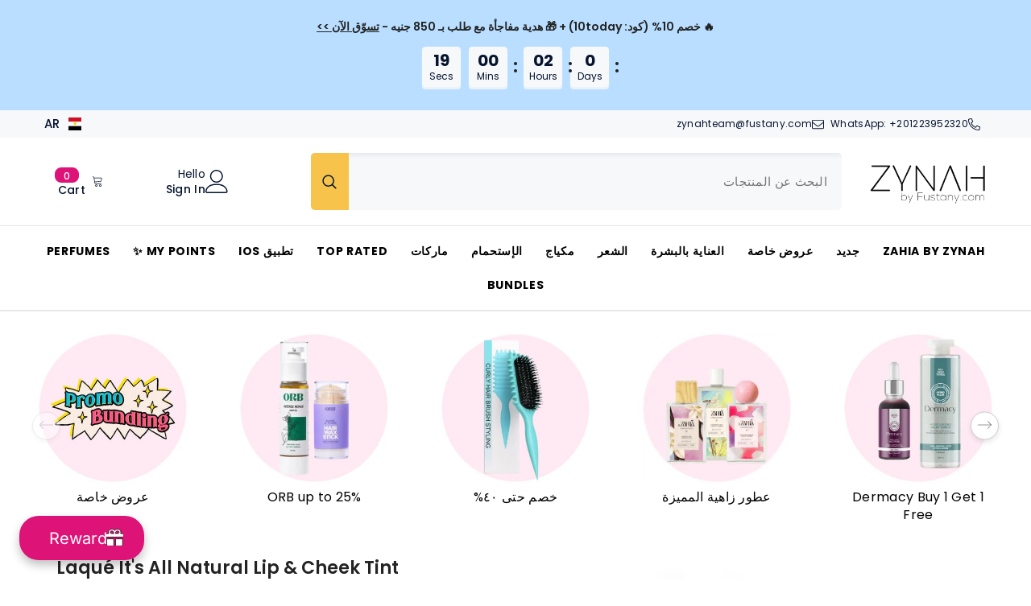

--- FILE ---
content_type: text/html; charset=utf-8
request_url: https://zynah.me/ar/collections/laque/products/laque-its-all-natural-lip-cheek-tint
body_size: 125862
content:
<!doctype html><html class="no-js" lang="ar" dir="rtl">
    <head>
      <!-- Google Tag Manager -->
<script>(function(w,d,s,l,i){w[l]=w[l]||[];w[l].push({'gtm.start':
new Date().getTime(),event:'gtm.js'});var f=d.getElementsByTagName(s)[0],
j=d.createElement(s),dl=l!='dataLayer'?'&l='+l:'';j.async=true;j.src=
'https://www.googletagmanager.com/gtm.js?id='+i+dl;f.parentNode.insertBefore(j,f);
})(window,document,'script','dataLayer','GTM-KP9K9JB');</script>
<!-- End Google Tag Manager -->
      <script src="https://splendapp-prod.s3.us-east-2.amazonaws.com/app-79/script/29da1f20-1bdd-4329-a17f-0e91dd973a53.js"></script>
  <script type="text/javascript" src="https://www.waffarad.com/integration/shopify.js"></script>
        <meta charset="utf-8">
        <meta http-equiv="X-UA-Compatible" content="IE=edge">
        <meta name="viewport" content="width=device-width,initial-scale=1">
        <meta name="theme-color" content="">
        <link rel="canonical" href="https://zynah.me/ar/products/laque-its-all-natural-lip-cheek-tint" canonical-shop-url="https://zynah.me/"><link rel="shortcut icon" href="//zynah.me/cdn/shop/files/ZYNAH_LOGO_copy_32x32.png?v=1726825192" type="image/png"><link rel="preconnect" href="https://cdn.shopify.com" crossorigin>
        <title>Laqué It&#39;s All Natural Lip &amp; Cheek Tint - ZYNAH </title><meta name="description" content="The &quot;It&#39;s All Natural buildable Lip &amp;amp; Cheek tint&quot; From Laqué  is formulated to provide the skin a long-lasting Burgundy flush from within for everyday use. It&#39;s hydrating and gentle on the skin. Shade: Deep Hot Red How to use: Apply your preferred amount of the tint on your cheeks, nose, and lips. Blend using your ">

<meta property="og:site_name" content="ZYNAH">
<meta property="og:url" content="https://zynah.me/ar/products/laque-its-all-natural-lip-cheek-tint">
<meta property="og:title" content="Laqué It&#39;s All Natural Lip &amp; Cheek Tint - ZYNAH">
<meta property="og:type" content="product">
<meta property="og:description" content="The &quot;It&#39;s All Natural buildable Lip &amp;amp; Cheek tint&quot; From Laqué  is formulated to provide the skin a long-lasting Burgundy flush from within for everyday use. It&#39;s hydrating and gentle on the skin. Shade: Deep Hot Red How to use: Apply your preferred amount of the tint on your cheeks, nose, and lips. Blend using your "><meta property="og:image" content="http://zynah.me/cdn/shop/files/LaqueIt_sAllNaturalLip_CheekTint-zynah.webp?v=1707393262">
  <meta property="og:image:secure_url" content="https://zynah.me/cdn/shop/files/LaqueIt_sAllNaturalLip_CheekTint-zynah.webp?v=1707393262">
  <meta property="og:image:width" content="500">
  <meta property="og:image:height" content="500"><meta property="og:price:amount" content="355.00">
  <meta property="og:price:currency" content="EGP"><meta name="twitter:card" content="summary_large_image">
<meta name="twitter:title" content="Laqué It&#39;s All Natural Lip &amp; Cheek Tint - ZYNAH">
<meta name="twitter:description" content="The &quot;It&#39;s All Natural buildable Lip &amp;amp; Cheek tint&quot; From Laqué  is formulated to provide the skin a long-lasting Burgundy flush from within for everyday use. It&#39;s hydrating and gentle on the skin. Shade: Deep Hot Red How to use: Apply your preferred amount of the tint on your cheeks, nose, and lips. Blend using your ">

     
        <script>window.performance && window.performance.mark && window.performance.mark('shopify.content_for_header.start');</script><meta name="facebook-domain-verification" content="9wdeqmdcfmaiov6galqvseyxih6hjr">
<meta name="google-site-verification" content="DTtH7iRdf4Xhi-1eBBgacOL7Yv_y6IpAiRMVzG1OVhc">
<meta id="shopify-digital-wallet" name="shopify-digital-wallet" content="/59592474808/digital_wallets/dialog">
<meta name="shopify-requires-components" content="true" product-ids="7521955250360,10058587504824,10127521349816,10142502420664,10156607209656,10156617990328,10157652508856">
<link rel="alternate" hreflang="x-default" href="https://zynah.me/products/laque-its-all-natural-lip-cheek-tint">
<link rel="alternate" hreflang="en" href="https://zynah.me/products/laque-its-all-natural-lip-cheek-tint">
<link rel="alternate" hreflang="ar" href="https://zynah.me/ar/products/laque-its-all-natural-lip-cheek-tint">
<link rel="alternate" type="application/json+oembed" href="https://zynah.me/ar/products/laque-its-all-natural-lip-cheek-tint.oembed">
<script async="async" src="/checkouts/internal/preloads.js?locale=ar-EG"></script>
<script id="shopify-features" type="application/json">{"accessToken":"71559d0e664b845c9190e73d9429897d","betas":["rich-media-storefront-analytics"],"domain":"zynah.me","predictiveSearch":true,"shopId":59592474808,"locale":"ar"}</script>
<script>var Shopify = Shopify || {};
Shopify.shop = "zynaheng.myshopify.com";
Shopify.locale = "ar";
Shopify.currency = {"active":"EGP","rate":"1.0"};
Shopify.country = "EG";
Shopify.theme = {"name":"Copy of LIVE VERSION","id":175411232952,"schema_name":"Ella","schema_version":"6.6.2","theme_store_id":null,"role":"main"};
Shopify.theme.handle = "null";
Shopify.theme.style = {"id":null,"handle":null};
Shopify.cdnHost = "zynah.me/cdn";
Shopify.routes = Shopify.routes || {};
Shopify.routes.root = "/ar/";</script>
<script type="module">!function(o){(o.Shopify=o.Shopify||{}).modules=!0}(window);</script>
<script>!function(o){function n(){var o=[];function n(){o.push(Array.prototype.slice.apply(arguments))}return n.q=o,n}var t=o.Shopify=o.Shopify||{};t.loadFeatures=n(),t.autoloadFeatures=n()}(window);</script>
<script id="shop-js-analytics" type="application/json">{"pageType":"product"}</script>
<script defer="defer" async type="module" src="//zynah.me/cdn/shopifycloud/shop-js/modules/v2/client.init-shop-cart-sync_BdyHc3Nr.en.esm.js"></script>
<script defer="defer" async type="module" src="//zynah.me/cdn/shopifycloud/shop-js/modules/v2/chunk.common_Daul8nwZ.esm.js"></script>
<script type="module">
  await import("//zynah.me/cdn/shopifycloud/shop-js/modules/v2/client.init-shop-cart-sync_BdyHc3Nr.en.esm.js");
await import("//zynah.me/cdn/shopifycloud/shop-js/modules/v2/chunk.common_Daul8nwZ.esm.js");

  window.Shopify.SignInWithShop?.initShopCartSync?.({"fedCMEnabled":true,"windoidEnabled":true});

</script>
<script>(function() {
  var isLoaded = false;
  function asyncLoad() {
    if (isLoaded) return;
    isLoaded = true;
    var urls = ["\/\/cdn.shopify.com\/proxy\/3ed71e9492325420586506735294473da6d49ed2bbbdd302e92da37c3f9a3137\/cdn.bogos.io\/script_tag\/secomapp.scripttag.js?shop=zynaheng.myshopify.com\u0026sp-cache-control=cHVibGljLCBtYXgtYWdlPTkwMA","https:\/\/cloudsearch-1f874.kxcdn.com\/shopify.js?srp=\/a\/search\u0026filtersEnabled=1\u0026markets=1\u0026shop=zynaheng.myshopify.com"];
    for (var i = 0; i < urls.length; i++) {
      var s = document.createElement('script');
      s.type = 'text/javascript';
      s.async = true;
      s.src = urls[i];
      var x = document.getElementsByTagName('script')[0];
      x.parentNode.insertBefore(s, x);
    }
  };
  if(window.attachEvent) {
    window.attachEvent('onload', asyncLoad);
  } else {
    window.addEventListener('load', asyncLoad, false);
  }
})();</script>
<script id="__st">var __st={"a":59592474808,"offset":7200,"reqid":"1ab376ba-0de6-4197-805c-ca5f3552ff87-1768989563","pageurl":"zynah.me\/ar\/collections\/laque\/products\/laque-its-all-natural-lip-cheek-tint","u":"b836076d2649","p":"product","rtyp":"product","rid":7444908114104};</script>
<script>window.ShopifyPaypalV4VisibilityTracking = true;</script>
<script id="captcha-bootstrap">!function(){'use strict';const t='contact',e='account',n='new_comment',o=[[t,t],['blogs',n],['comments',n],[t,'customer']],c=[[e,'customer_login'],[e,'guest_login'],[e,'recover_customer_password'],[e,'create_customer']],r=t=>t.map((([t,e])=>`form[action*='/${t}']:not([data-nocaptcha='true']) input[name='form_type'][value='${e}']`)).join(','),a=t=>()=>t?[...document.querySelectorAll(t)].map((t=>t.form)):[];function s(){const t=[...o],e=r(t);return a(e)}const i='password',u='form_key',d=['recaptcha-v3-token','g-recaptcha-response','h-captcha-response',i],f=()=>{try{return window.sessionStorage}catch{return}},m='__shopify_v',_=t=>t.elements[u];function p(t,e,n=!1){try{const o=window.sessionStorage,c=JSON.parse(o.getItem(e)),{data:r}=function(t){const{data:e,action:n}=t;return t[m]||n?{data:e,action:n}:{data:t,action:n}}(c);for(const[e,n]of Object.entries(r))t.elements[e]&&(t.elements[e].value=n);n&&o.removeItem(e)}catch(o){console.error('form repopulation failed',{error:o})}}const l='form_type',E='cptcha';function T(t){t.dataset[E]=!0}const w=window,h=w.document,L='Shopify',v='ce_forms',y='captcha';let A=!1;((t,e)=>{const n=(g='f06e6c50-85a8-45c8-87d0-21a2b65856fe',I='https://cdn.shopify.com/shopifycloud/storefront-forms-hcaptcha/ce_storefront_forms_captcha_hcaptcha.v1.5.2.iife.js',D={infoText:'Protected by hCaptcha',privacyText:'Privacy',termsText:'Terms'},(t,e,n)=>{const o=w[L][v],c=o.bindForm;if(c)return c(t,g,e,D).then(n);var r;o.q.push([[t,g,e,D],n]),r=I,A||(h.body.append(Object.assign(h.createElement('script'),{id:'captcha-provider',async:!0,src:r})),A=!0)});var g,I,D;w[L]=w[L]||{},w[L][v]=w[L][v]||{},w[L][v].q=[],w[L][y]=w[L][y]||{},w[L][y].protect=function(t,e){n(t,void 0,e),T(t)},Object.freeze(w[L][y]),function(t,e,n,w,h,L){const[v,y,A,g]=function(t,e,n){const i=e?o:[],u=t?c:[],d=[...i,...u],f=r(d),m=r(i),_=r(d.filter((([t,e])=>n.includes(e))));return[a(f),a(m),a(_),s()]}(w,h,L),I=t=>{const e=t.target;return e instanceof HTMLFormElement?e:e&&e.form},D=t=>v().includes(t);t.addEventListener('submit',(t=>{const e=I(t);if(!e)return;const n=D(e)&&!e.dataset.hcaptchaBound&&!e.dataset.recaptchaBound,o=_(e),c=g().includes(e)&&(!o||!o.value);(n||c)&&t.preventDefault(),c&&!n&&(function(t){try{if(!f())return;!function(t){const e=f();if(!e)return;const n=_(t);if(!n)return;const o=n.value;o&&e.removeItem(o)}(t);const e=Array.from(Array(32),(()=>Math.random().toString(36)[2])).join('');!function(t,e){_(t)||t.append(Object.assign(document.createElement('input'),{type:'hidden',name:u})),t.elements[u].value=e}(t,e),function(t,e){const n=f();if(!n)return;const o=[...t.querySelectorAll(`input[type='${i}']`)].map((({name:t})=>t)),c=[...d,...o],r={};for(const[a,s]of new FormData(t).entries())c.includes(a)||(r[a]=s);n.setItem(e,JSON.stringify({[m]:1,action:t.action,data:r}))}(t,e)}catch(e){console.error('failed to persist form',e)}}(e),e.submit())}));const S=(t,e)=>{t&&!t.dataset[E]&&(n(t,e.some((e=>e===t))),T(t))};for(const o of['focusin','change'])t.addEventListener(o,(t=>{const e=I(t);D(e)&&S(e,y())}));const B=e.get('form_key'),M=e.get(l),P=B&&M;t.addEventListener('DOMContentLoaded',(()=>{const t=y();if(P)for(const e of t)e.elements[l].value===M&&p(e,B);[...new Set([...A(),...v().filter((t=>'true'===t.dataset.shopifyCaptcha))])].forEach((e=>S(e,t)))}))}(h,new URLSearchParams(w.location.search),n,t,e,['guest_login'])})(!0,!0)}();</script>
<script integrity="sha256-4kQ18oKyAcykRKYeNunJcIwy7WH5gtpwJnB7kiuLZ1E=" data-source-attribution="shopify.loadfeatures" defer="defer" src="//zynah.me/cdn/shopifycloud/storefront/assets/storefront/load_feature-a0a9edcb.js" crossorigin="anonymous"></script>
<script data-source-attribution="shopify.dynamic_checkout.dynamic.init">var Shopify=Shopify||{};Shopify.PaymentButton=Shopify.PaymentButton||{isStorefrontPortableWallets:!0,init:function(){window.Shopify.PaymentButton.init=function(){};var t=document.createElement("script");t.src="https://zynah.me/cdn/shopifycloud/portable-wallets/latest/portable-wallets.ar.js",t.type="module",document.head.appendChild(t)}};
</script>
<script data-source-attribution="shopify.dynamic_checkout.buyer_consent">
  function portableWalletsHideBuyerConsent(e){var t=document.getElementById("shopify-buyer-consent"),n=document.getElementById("shopify-subscription-policy-button");t&&n&&(t.classList.add("hidden"),t.setAttribute("aria-hidden","true"),n.removeEventListener("click",e))}function portableWalletsShowBuyerConsent(e){var t=document.getElementById("shopify-buyer-consent"),n=document.getElementById("shopify-subscription-policy-button");t&&n&&(t.classList.remove("hidden"),t.removeAttribute("aria-hidden"),n.addEventListener("click",e))}window.Shopify?.PaymentButton&&(window.Shopify.PaymentButton.hideBuyerConsent=portableWalletsHideBuyerConsent,window.Shopify.PaymentButton.showBuyerConsent=portableWalletsShowBuyerConsent);
</script>
<script>
  function portableWalletsCleanup(e){e&&e.src&&console.error("Failed to load portable wallets script "+e.src);var t=document.querySelectorAll("shopify-accelerated-checkout .shopify-payment-button__skeleton, shopify-accelerated-checkout-cart .wallet-cart-button__skeleton"),e=document.getElementById("shopify-buyer-consent");for(let e=0;e<t.length;e++)t[e].remove();e&&e.remove()}function portableWalletsNotLoadedAsModule(e){e instanceof ErrorEvent&&"string"==typeof e.message&&e.message.includes("import.meta")&&"string"==typeof e.filename&&e.filename.includes("portable-wallets")&&(window.removeEventListener("error",portableWalletsNotLoadedAsModule),window.Shopify.PaymentButton.failedToLoad=e,"loading"===document.readyState?document.addEventListener("DOMContentLoaded",window.Shopify.PaymentButton.init):window.Shopify.PaymentButton.init())}window.addEventListener("error",portableWalletsNotLoadedAsModule);
</script>

<script type="module" src="https://zynah.me/cdn/shopifycloud/portable-wallets/latest/portable-wallets.ar.js" onError="portableWalletsCleanup(this)" crossorigin="anonymous"></script>
<script nomodule>
  document.addEventListener("DOMContentLoaded", portableWalletsCleanup);
</script>

<link id="shopify-accelerated-checkout-styles" rel="stylesheet" media="screen" href="https://zynah.me/cdn/shopifycloud/portable-wallets/latest/accelerated-checkout-backwards-compat.css" crossorigin="anonymous">
<style id="shopify-accelerated-checkout-cart">
        #shopify-buyer-consent {
  margin-top: 1em;
  display: inline-block;
  width: 100%;
}

#shopify-buyer-consent.hidden {
  display: none;
}

#shopify-subscription-policy-button {
  background: none;
  border: none;
  padding: 0;
  text-decoration: underline;
  font-size: inherit;
  cursor: pointer;
}

#shopify-subscription-policy-button::before {
  box-shadow: none;
}

      </style>
<script id="sections-script" data-sections="header-navigation-compact,header-mobile" defer="defer" src="//zynah.me/cdn/shop/t/41/compiled_assets/scripts.js?v=12803"></script>
<script>window.performance && window.performance.mark && window.performance.mark('shopify.content_for_header.end');</script>
        <style>@import url('https://fonts.googleapis.com/css?family=Poppins:300,300i,400,400i,500,500i,600,600i,700,700i,800,800i&display=swap');
                :root {
        --font-family-1: Poppins;
        --font-family-2: Poppins;

        /* Settings Body */--font-body-family: Poppins;--font-body-size: 15px;--font-body-weight: 400;--body-line-height: 22px;--body-letter-spacing: .02em;

        /* Settings Heading */--font-heading-family: Poppins;--font-heading-size: 16px;--font-heading-weight: 700;--font-heading-style: normal;--heading-line-height: 20px;--heading-letter-spacing: .05em;--heading-text-transform: uppercase;--heading-border-height: 2px;

        /* Menu Lv1 */--font-menu-lv1-family: Poppins;--font-menu-lv1-size: 14px;--font-menu-lv1-weight: 700;--menu-lv1-line-height: 22px;--menu-lv1-letter-spacing: .05em;--menu-lv1-text-transform: uppercase;

        /* Menu Lv2 */--font-menu-lv2-family: Poppins;--font-menu-lv2-size: 12px;--font-menu-lv2-weight: 400;--menu-lv2-line-height: 20px;--menu-lv2-letter-spacing: .02em;--menu-lv2-text-transform: capitalize;

        /* Menu Lv3 */--font-menu-lv3-family: Poppins;--font-menu-lv3-size: 12px;--font-menu-lv3-weight: 400;--menu-lv3-line-height: 22px;--menu-lv3-letter-spacing: .02em;--menu-lv3-text-transform: capitalize;

        /* Mega Menu Lv2 */--font-mega-menu-lv2-family: Poppins;--font-mega-menu-lv2-size: 12px;--font-mega-menu-lv2-weight: 600;--font-mega-menu-lv2-style: normal;--mega-menu-lv2-line-height: 22px;--mega-menu-lv2-letter-spacing: .02em;--mega-menu-lv2-text-transform: uppercase;

        /* Mega Menu Lv3 */--font-mega-menu-lv3-family: Poppins;--font-mega-menu-lv3-size: 12px;--font-mega-menu-lv3-weight: 400;--mega-menu-lv3-line-height: 22px;--mega-menu-lv3-letter-spacing: .02em;--mega-menu-lv3-text-transform: capitalize;

        /* Product Card Title */--product-title-font: Poppins;--product-title-font-size : 15px;--product-title-font-weight : 400;--product-title-line-height: 22px;--product-title-letter-spacing: .02em;--product-title-line-text : 2;--product-title-text-transform : capitalize;--product-title-margin-bottom: 10px;

        /* Product Card Vendor */--product-vendor-font: Poppins;--product-vendor-font-size : 12px;--product-vendor-font-weight : 400;--product-vendor-font-style : normal;--product-vendor-line-height: 22px;--product-vendor-letter-spacing: .02em;--product-vendor-text-transform : uppercase;--product-vendor-margin-bottom: 0px;--product-vendor-margin-top: 0px;

        /* Product Card Price */--product-price-font: Poppins;--product-price-font-size : 13px;--product-price-font-weight : 600;--product-price-line-height: 22px;--product-price-letter-spacing: .02em;--product-price-margin-top: 0px;--product-price-margin-bottom: 8px;

        /* Product Card Badge */--badge-font: Poppins;--badge-font-size : 12px;--badge-font-weight : 400;--badge-text-transform : capitalize;--badge-letter-spacing: .02em;--badge-line-height: 20px;--badge-border-radius: 0px;--badge-padding-top: 0px;--badge-padding-bottom: 0px;--badge-padding-left-right: 8px;--badge-postion-top: 0px;--badge-postion-left-right: 0px;

        /* Product Quickview */
        --product-quickview-font-size : 12px; --product-quickview-line-height: 23px; --product-quickview-border-radius: 1px; --product-quickview-padding-top: 0px; --product-quickview-padding-bottom: 0px; --product-quickview-padding-left-right: 7px; --product-quickview-sold-out-product: #e95144;--product-quickview-box-shadow: none;/* Blog Card Tile */--blog-title-font: Poppins;--blog-title-font-size : 20px; --blog-title-font-weight : 700; --blog-title-line-height: 29px; --blog-title-letter-spacing: .09em; --blog-title-text-transform : uppercase;

        /* Blog Card Info (Date, Author) */--blog-info-font: Poppins;--blog-info-font-size : 14px; --blog-info-font-weight : 400; --blog-info-line-height: 20px; --blog-info-letter-spacing: .02em; --blog-info-text-transform : uppercase;

        /* Button 1 */--btn-1-font-family: Poppins;--btn-1-font-size: 14px; --btn-1-font-weight: 700; --btn-1-text-transform: uppercase; --btn-1-line-height: 22px; --btn-1-letter-spacing: .05em; --btn-1-text-align: center; --btn-1-border-radius: 0px; --btn-1-border-width: 1px; --btn-1-border-style: solid; --btn-1-padding-top: 10px; --btn-1-padding-bottom: 10px; --btn-1-horizontal-length: 0px; --btn-1-vertical-length: 0px; --btn-1-blur-radius: 0px; --btn-1-spread: 0px;
        --btn-1-all-bg-opacity-hover: rgba(0, 0, 0, 0.5);--btn-1-inset: ;/* Button 2 */--btn-2-font-family: Poppins;--btn-2-font-size: 18px; --btn-2-font-weight: 700; --btn-2-text-transform: uppercase; --btn-2-line-height: 23px; --btn-2-letter-spacing: .05em; --btn-2-text-align: right; --btn-2-border-radius: 6px; --btn-2-border-width: 1px; --btn-2-border-style: solid; --btn-2-padding-top: 20px; --btn-2-padding-bottom: 20px; --btn-2-horizontal-length: 0px; --btn-2-vertical-length: 0px; --btn-2-blur-radius: 0px; --btn-2-spread: 0px;
        --btn-2-all-bg-opacity: rgba(25, 145, 226, 0.5);--btn-2-all-bg-opacity-hover: rgba(0, 0, 0, 0.5);--btn-2-inset: ;/* Button 3 */--btn-3-font-family: Poppins;--btn-3-font-size: 14px; --btn-3-font-weight: 700; --btn-3-text-transform: uppercase; --btn-3-line-height: 22px; --btn-3-letter-spacing: .05em; --btn-3-text-align: center; --btn-3-border-radius: 0px; --btn-3-border-width: 1px; --btn-3-border-style: solid; --btn-3-padding-top: 10px; --btn-3-padding-bottom: 10px; --btn-3-horizontal-length: 0px; --btn-3-vertical-length: 0px; --btn-3-blur-radius: 0px; --btn-3-spread: 0px;
        --btn-3-all-bg-opacity: rgba(0, 0, 0, 0.1);--btn-3-all-bg-opacity-hover: rgba(0, 0, 0, 0.1);--btn-3-inset: ;/* Footer Heading */--footer-heading-font-family: Poppins;--footer-heading-font-size : 15px; --footer-heading-font-weight : 600; --footer-heading-line-height : 22px; --footer-heading-letter-spacing : .05em; --footer-heading-text-transform : uppercase;

        /* Footer Link */--footer-link-font-family: Poppins;--footer-link-font-size : 12px; --footer-link-font-weight : ; --footer-link-line-height : 28px; --footer-link-letter-spacing : .02em; --footer-link-text-transform : capitalize;

        /* Page Title */--font-page-title-family: Poppins;--font-page-title-size: 20px; --font-page-title-weight: 700; --font-page-title-style: normal; --page-title-line-height: 20px; --page-title-letter-spacing: .05em; --page-title-text-transform: uppercase;

        /* Font Product Tab Title */
        --font-tab-type-1: Poppins; --font-tab-type-2: Poppins;

        /* Text Size */
        --text-size-font-size : 15px; --text-size-font-weight : 400; --text-size-line-height : 22px; --text-size-letter-spacing : 0; --text-size-text-transform : uppercase; --text-size-color : #787878;

        /* Font Weight */
        --font-weight-normal: 400; --font-weight-medium: 500; --font-weight-semibold: 600; --font-weight-bold: 700; --font-weight-bolder: 800; --font-weight-black: 900;

        /* Radio Button */
        --form-label-checkbox-before-bg: #fff; --form-label-checkbox-before-border: #cecece; --form-label-checkbox-before-bg-checked: #000;

        /* Conatiner */
        --body-custom-width-container: 1600px;

        /* Layout Boxed */
        --color-background-layout-boxed: #f8f8f8;/* Arrow */
        --position-horizontal-slick-arrow: 0;

        /* General Color*/
        --color-text: #232323; --color-text2: #969696; --color-global: #232323; --color-white: #FFFFFF; --color-grey: #868686; --color-black: #202020; --color-base-text-rgb: 35, 35, 35; --color-base-text2-rgb: 150, 150, 150; --color-background: #ffffff; --color-background-rgb: 255, 255, 255; --color-background-overylay: rgba(255, 255, 255, 0.9); --color-base-accent-text: ; --color-base-accent-1: ; --color-base-accent-2: ; --color-link: #202020; --color-link-hover: #dd1377; --color-error: #D93333; --color-error-bg: #FCEEEE; --color-success: #5A5A5A; --color-success-bg: #DFF0D8; --color-info: #202020; --color-info-bg: #FFF2DD; --color-link-underline: rgba(32, 32, 32, 0.5); --color-breadcrumb: #999999; --colors-breadcrumb-hover: #232323;--colors-breadcrumb-active: #999999; --border-global: #e6e6e6; --bg-global: #fafafa; --bg-planceholder: #fafafa; --color-warning: #fff; --bg-warning: #e0b252; --color-background-10 : #e9e9e9; --color-background-20 : #d3d3d3; --color-background-30 : #bdbdbd; --color-background-50 : #919191; --color-background-global : #919191;

        /* Arrow Color */
        --arrow-color: #323232; --arrow-background-color: #fff; --arrow-border-color: #ccc;--arrow-color-hover: #323232;--arrow-background-color-hover: #f8f8f8;--arrow-border-color-hover: #f8f8f8;--arrow-width: 35px;--arrow-height: 35px;--arrow-size: px;--arrow-size-icon: 17px;--arrow-border-radius: 50%;--arrow-border-width: 1px;--arrow-width-half: -17px;

        /* Pagination Color */
        --pagination-item-color: #3c3c3c; --pagination-item-color-active: #3c3c3c; --pagination-item-bg-color: #fff;--pagination-item-bg-color-active: #fff;--pagination-item-border-color: #fff;--pagination-item-border-color-active: #ffffff;--pagination-arrow-color: #3c3c3c;--pagination-arrow-color-active: #3c3c3c;--pagination-arrow-bg-color: #fff;--pagination-arrow-bg-color-active: #fff;--pagination-arrow-border-color: #fff;--pagination-arrow-border-color-active: #fff;

        /* Dots Color */
        --dots-color: transparent;--dots-border-color: #323232;--dots-color-active: #323232;--dots-border-color-active: #323232;--dots-style2-background-opacity: #00000050;--dots-width: 12px;--dots-height: 12px;

        /* Button Color */
        --btn-1-color: #FFFFFF;--btn-1-bg: #dd1377;--btn-1-border: #dd1377;--btn-1-color-hover: #232323;--btn-1-bg-hover: #ffffff;--btn-1-border-hover: #232323;
        --btn-2-color: #232323;--btn-2-bg: #FFFFFF;--btn-2-border: #727272;--btn-2-color-hover: #FFFFFF;--btn-2-bg-hover: #232323;--btn-2-border-hover: #232323;
        --btn-3-color: #FFFFFF;--btn-3-bg: #e9514b;--btn-3-border: #e9514b;--btn-3-color-hover: #ffffff;--btn-3-bg-hover: #e9514b;--btn-3-border-hover: #e9514b;
        --anchor-transition: all ease .3s;--bg-white: #ffffff;--bg-black: #000000;--bg-grey: #808080;--icon: var(--color-text);--text-cart: #3c3c3c;--duration-short: 100ms;--duration-default: 350ms;--duration-long: 500ms;--form-input-bg: #ffffff;--form-input-border: #c7c7c7;--form-input-color: #232323;--form-input-placeholder: #868686;--form-label: #232323;

        --new-badge-color: #232323;--new-badge-bg: #FFFFFF;--sale-badge-color: #ffffff;--sale-badge-bg: #dd1377;--sold-out-badge-color: #ffffff;--sold-out-badge-bg: #c1c1c1;--custom-badge-color: #ffffff;--custom-badge-bg: #ffbb49;--bundle-badge-color: #ffffff;--bundle-badge-bg: #232323;
        
        --product-title-color : #232323;--product-title-color-hover : #232323;--product-vendor-color : #969696;--product-price-color : #232323;--product-sale-price-color : #dd1377;--product-compare-price-color : #969696;--product-countdown-color : #c12e48;--product-countdown-bg-color : #ffffff;

        --product-swatch-border : #cbcbcb;--product-swatch-border-active : #232323;--product-swatch-width : 40px;--product-swatch-height : 40px;--product-swatch-border-radius : 0px;--product-swatch-color-width : 40px;--product-swatch-color-height : 40px;--product-swatch-color-border-radius : 20px;

        --product-wishlist-color : #000000;--product-wishlist-bg : #ffffff;--product-wishlist-border : transparent;--product-wishlist-color-added : #ffffff;--product-wishlist-bg-added : #000000;--product-wishlist-border-added : transparent;--product-compare-color : #000000;--product-compare-bg : #FFFFFF;--product-compare-color-added : #D12442; --product-compare-bg-added : #FFFFFF; --product-hot-stock-text-color : #d62828; --product-quick-view-color : #000000; --product-cart-image-fit : contain; --product-title-variant-font-size: 16px;--product-quick-view-bg : #FFFFFF;--product-quick-view-bg-above-button: rgba(255, 255, 255, 0.7);--product-quick-view-color-hover : #FFFFFF;--product-quick-view-bg-hover : #000000;--product-action-color : #232323;--product-action-bg : #ffffff;--product-action-border : #000000;--product-action-color-hover : #FFFFFF;--product-action-bg-hover : #232323;--product-action-border-hover : #232323;

        /* Multilevel Category Filter */
        --color-label-multiLevel-categories: #232323;--bg-label-multiLevel-categories: #fff;--color-button-multiLevel-categories: #fff;--bg-button-multiLevel-categories: #ff8b21;--border-button-multiLevel-categories: transparent;--hover-color-button-multiLevel-categories: #fff;--hover-bg-button-multiLevel-categories: #ff8b21;--cart-item-bg : #ffffff;--cart-item-border : #e8e8e8;--cart-item-border-width : 1px;--cart-item-border-style : solid;--w-product-swatch-custom: 30px;--h-product-swatch-custom: 30px;--w-product-swatch-custom-mb: 20px;--h-product-swatch-custom-mb: 20px;--font-size-product-swatch-more: 15px;--swatch-border : #cbcbcb;--swatch-border-active : #232323;

        --variant-size: #232323;--variant-size-border: #e7e7e7;--variant-size-bg: #ffffff;--variant-size-hover: #ffffff;--variant-size-border-hover: #232323;--variant-size-bg-hover: #232323;--variant-bg : #ffffff; --variant-color : #232323; --variant-bg-active : #ffffff; --variant-color-active : #232323;

        --fontsize-text-social: 12px;
        --page-content-distance: 64px;--sidebar-content-distance: 40px;--button-transition-ease: cubic-bezier(.25,.46,.45,.94);

        /* Loading Spinner Color */
        --spinner-top-color: #fc0; --spinner-right-color: #4dd4c6; --spinner-bottom-color: #f00; --spinner-left-color: #f6f6f6;

        /* Product Card Marquee */
        --product-marquee-background-color: ;--product-marquee-text-color: #FFFFFF;--product-marquee-text-size: 16px;--product-marquee-text-mobile-size: 16px;--product-marquee-text-weight: 400;--product-marquee-text-transform: none;--product-marquee-text-style: italic;--product-marquee-speed: ; --product-marquee-line-height: calc(var(--product-marquee-text-mobile-size) * 1.5);
    }
</style>
        <link href="//zynah.me/cdn/shop/t/41/assets/base.css?v=167258284569971899591741988491" rel="stylesheet" type="text/css" media="all" />
<link href="//zynah.me/cdn/shop/t/41/assets/fade-up-animation.css?v=148448505227430981271741988572" rel="stylesheet" type="text/css" media="all" />
<link href="//zynah.me/cdn/shop/t/41/assets/layout_rtl.css?v=55573035003992163251741988596" rel="stylesheet" type="text/css" media="all" />
<link href="//zynah.me/cdn/shop/t/41/assets/animated.css?v=91884483947907798981741988488" rel="stylesheet" type="text/css" media="all" />
<link href="//zynah.me/cdn/shop/t/41/assets/component-card.css?v=118585521889467791381741988506" rel="stylesheet" type="text/css" media="all" />
<link href="//zynah.me/cdn/shop/t/41/assets/component-loading-overlay.css?v=23413779889692260311741988529" rel="stylesheet" type="text/css" media="all" />
<link href="//zynah.me/cdn/shop/t/41/assets/component-loading-banner.css?v=54989585009056051491741988529" rel="stylesheet" type="text/css" media="all" />
<link href="//zynah.me/cdn/shop/t/41/assets/component-quick-cart.css?v=63370866881490003141741988546" rel="stylesheet" type="text/css" media="all" />
<link rel="stylesheet" href="//zynah.me/cdn/shop/t/41/assets/vendor.css?v=164616260963476715651741988619" media="print" onload="this.media='all'">
<noscript><link href="//zynah.me/cdn/shop/t/41/assets/vendor.css?v=164616260963476715651741988619" rel="stylesheet" type="text/css" media="all" /></noscript>


	<link href="//zynah.me/cdn/shop/t/41/assets/component-card-02.css?v=149569541520816267171741988502" rel="stylesheet" type="text/css" media="all" />


<link href="//zynah.me/cdn/shop/t/41/assets/component-predictive-search.css?v=110628222596022886011741988538" rel="stylesheet" type="text/css" media="all" />
<link rel="stylesheet" href="//zynah.me/cdn/shop/t/41/assets/component-newsletter.css?v=111617043413587308161741988536" media="print" onload="this.media='all'">
<link rel="stylesheet" href="//zynah.me/cdn/shop/t/41/assets/component-slider.css?v=37888473738646685221741988554" media="print" onload="this.media='all'">
<link rel="stylesheet" href="//zynah.me/cdn/shop/t/41/assets/component-list-social.css?v=102044711114163579551741988528" media="print" onload="this.media='all'"><noscript><link href="//zynah.me/cdn/shop/t/41/assets/component-newsletter.css?v=111617043413587308161741988536" rel="stylesheet" type="text/css" media="all" /></noscript>
<noscript><link href="//zynah.me/cdn/shop/t/41/assets/component-slider.css?v=37888473738646685221741988554" rel="stylesheet" type="text/css" media="all" /></noscript>
<noscript><link href="//zynah.me/cdn/shop/t/41/assets/component-list-social.css?v=102044711114163579551741988528" rel="stylesheet" type="text/css" media="all" /></noscript>

<style type="text/css">
	.nav-title-mobile {display: none;}.list-menu--disclosure{display: none;position: absolute;min-width: 100%;width: 22rem;background-color: var(--bg-white);box-shadow: 0 1px 4px 0 rgb(0 0 0 / 15%);padding: 5px 0 5px 20px;opacity: 0;visibility: visible;pointer-events: none;transition: opacity var(--duration-default) ease, transform var(--duration-default) ease;}.list-menu--disclosure-2{margin-left: calc(100% - 15px);z-index: 2;top: -5px;}.list-menu--disclosure:focus {outline: none;}.list-menu--disclosure.localization-selector {max-height: 18rem;overflow: auto;width: 10rem;padding: 0.5rem;}.js menu-drawer > details > summary::before, .js menu-drawer > details[open]:not(.menu-opening) > summary::before {content: '';position: absolute;cursor: default;width: 100%;height: calc(100vh - 100%);height: calc(var(--viewport-height, 100vh) - (var(--header-bottom-position, 100%)));top: 100%;left: 0;background: var(--color-foreground-50);opacity: 0;visibility: hidden;z-index: 2;transition: opacity var(--duration-default) ease,visibility var(--duration-default) ease;}menu-drawer > details[open] > summary::before {visibility: visible;opacity: 1;}.menu-drawer {position: absolute;transform: translateX(-100%);visibility: hidden;z-index: 3;left: 0;top: 100%;width: 100%;max-width: calc(100vw - 4rem);padding: 0;border: 0.1rem solid var(--color-background-10);border-left: 0;border-bottom: 0;background-color: var(--bg-white);overflow-x: hidden;}.js .menu-drawer {height: calc(100vh - 100%);height: calc(var(--viewport-height, 100vh) - (var(--header-bottom-position, 100%)));}.js details[open] > .menu-drawer, .js details[open] > .menu-drawer__submenu {transition: transform var(--duration-default) ease, visibility var(--duration-default) ease;}.no-js details[open] > .menu-drawer, .js details[open].menu-opening > .menu-drawer, details[open].menu-opening > .menu-drawer__submenu {transform: translateX(0);visibility: visible;}@media screen and (min-width: 750px) {.menu-drawer {width: 40rem;}.no-js .menu-drawer {height: auto;}}.menu-drawer__inner-container {position: relative;height: 100%;}.menu-drawer__navigation-container {display: grid;grid-template-rows: 1fr auto;align-content: space-between;overflow-y: auto;height: 100%;}.menu-drawer__navigation {padding: 0 0 5.6rem 0;}.menu-drawer__inner-submenu {height: 100%;overflow-x: hidden;overflow-y: auto;}.no-js .menu-drawer__navigation {padding: 0;}.js .menu-drawer__menu li {width: 100%;border-bottom: 1px solid #e6e6e6;overflow: hidden;}.menu-drawer__menu-item{line-height: var(--body-line-height);letter-spacing: var(--body-letter-spacing);padding: 10px 20px 10px 15px;cursor: pointer;display: flex;align-items: center;justify-content: space-between;}.menu-drawer__menu-item .label{display: inline-block;vertical-align: middle;font-size: calc(var(--font-body-size) - 4px);font-weight: var(--font-weight-normal);letter-spacing: var(--body-letter-spacing);height: 20px;line-height: 20px;margin: 0 0 0 10px;padding: 0 5px;text-transform: uppercase;text-align: center;position: relative;}.menu-drawer__menu-item .label:before{content: "";position: absolute;border: 5px solid transparent;top: 50%;left: -9px;transform: translateY(-50%);}.menu-drawer__menu-item > .icon{width: 24px;height: 24px;margin: 0 10px 0 0;}.menu-drawer__menu-item > .symbol {position: absolute;right: 20px;top: 50%;transform: translateY(-50%);display: flex;align-items: center;justify-content: center;font-size: 0;pointer-events: none;}.menu-drawer__menu-item > .symbol .icon{width: 14px;height: 14px;opacity: .6;}.menu-mobile-icon .menu-drawer__menu-item{justify-content: flex-start;}.no-js .menu-drawer .menu-drawer__menu-item > .symbol {display: none;}.js .menu-drawer__submenu {position: absolute;top: 0;width: 100%;bottom: 0;left: 0;background-color: var(--bg-white);z-index: 1;transform: translateX(100%);visibility: hidden;}.js .menu-drawer__submenu .menu-drawer__submenu {overflow-y: auto;}.menu-drawer__close-button {display: block;width: 100%;padding: 10px 15px;background-color: transparent;border: none;background: #f6f8f9;position: relative;}.menu-drawer__close-button .symbol{position: absolute;top: auto;left: 20px;width: auto;height: 22px;z-index: 10;display: flex;align-items: center;justify-content: center;font-size: 0;pointer-events: none;}.menu-drawer__close-button .icon {display: inline-block;vertical-align: middle;width: 18px;height: 18px;transform: rotate(180deg);}.menu-drawer__close-button .text{max-width: calc(100% - 50px);white-space: nowrap;overflow: hidden;text-overflow: ellipsis;display: inline-block;vertical-align: top;width: 100%;margin: 0 auto;}.no-js .menu-drawer__close-button {display: none;}.menu-drawer__utility-links {padding: 2rem;}.menu-drawer__account {display: inline-flex;align-items: center;text-decoration: none;padding: 1.2rem;margin-left: -1.2rem;font-size: 1.4rem;}.menu-drawer__account .icon-account {height: 2rem;width: 2rem;margin-right: 1rem;}.menu-drawer .list-social {justify-content: flex-start;margin-left: -1.25rem;margin-top: 2rem;}.menu-drawer .list-social:empty {display: none;}.menu-drawer .list-social__link {padding: 1.3rem 1.25rem;}

	/* Style General */
	.d-block{display: block}.d-inline-block{display: inline-block}.d-flex{display: flex}.d-none {display: none}.d-grid{display: grid}.ver-alg-mid {vertical-align: middle}.ver-alg-top{vertical-align: top}
	.flex-jc-start{justify-content:flex-start}.flex-jc-end{justify-content:flex-end}.flex-jc-center{justify-content:center}.flex-jc-between{justify-content:space-between}.flex-jc-stretch{justify-content:stretch}.flex-align-start{align-items: flex-start}.flex-align-center{align-items: center}.flex-align-end{align-items: flex-end}.flex-align-stretch{align-items:stretch}.flex-wrap{flex-wrap: wrap}.flex-nowrap{flex-wrap: nowrap}.fd-row{flex-direction:row}.fd-row-reverse{flex-direction:row-reverse}.fd-column{flex-direction:column}.fd-column-reverse{flex-direction:column-reverse}.fg-0{flex-grow:0}.fs-0{flex-shrink:0}.gap-15{gap:15px}.gap-30{gap:30px}.gap-col-30{column-gap:30px}
	.p-relative{position:relative}.p-absolute{position:absolute}.p-static{position:static}.p-fixed{position:fixed;}
	.zi-1{z-index:1}.zi-2{z-index:2}.zi-3{z-index:3}.zi-5{z-index:5}.zi-6{z-index:6}.zi-7{z-index:7}.zi-9{z-index:9}.zi-10{z-index:10}.zi-99{z-index:99} .zi-100{z-index:100} .zi-101{z-index:101}
	.top-0{top:0}.top-100{top:100%}.top-auto{top:auto}.left-0{left:0}.left-auto{left:auto}.right-0{right:0}.right-auto{right:auto}.bottom-0{bottom:0}
	.middle-y{top:50%;transform:translateY(-50%)}.middle-x{left:50%;transform:translateX(-50%)}
	.opacity-0{opacity:0}.opacity-1{opacity:1}
	.o-hidden{overflow:hidden}.o-visible{overflow:visible}.o-unset{overflow:unset}.o-x-hidden{overflow-x:hidden}.o-y-auto{overflow-y:auto;}
	.pt-0{padding-top:0}.pt-2{padding-top:2px}.pt-5{padding-top:5px}.pt-10{padding-top:10px}.pt-10-imp{padding-top:10px !important}.pt-12{padding-top:12px}.pt-16{padding-top:16px}.pt-20{padding-top:20px}.pt-24{padding-top:24px}.pt-30{padding-top:30px}.pt-32{padding-top:32px}.pt-36{padding-top:36px}.pt-48{padding-top:48px}.pb-0{padding-bottom:0}.pb-5{padding-bottom:5px}.pb-10{padding-bottom:10px}.pb-10-imp{padding-bottom:10px !important}.pb-12{padding-bottom:12px}.pb-15{padding-bottom:15px}.pb-16{padding-bottom:16px}.pb-18{padding-bottom:18px}.pb-20{padding-bottom:20px}.pb-24{padding-bottom:24px}.pb-32{padding-bottom:32px}.pb-40{padding-bottom:40px}.pb-48{padding-bottom:48px}.pb-50{padding-bottom:50px}.pb-80{padding-bottom:80px}.pb-84{padding-bottom:84px}.pr-0{padding-right:0}.pr-5{padding-right: 5px}.pr-10{padding-right:10px}.pr-20{padding-right:20px}.pr-24{padding-right:24px}.pr-30{padding-right:30px}.pr-36{padding-right:36px}.pr-80{padding-right:80px}.pl-0{padding-left:0}.pl-12{padding-left:12px}.pl-20{padding-left:20px}.pl-24{padding-left:24px}.pl-36{padding-left:36px}.pl-48{padding-left:48px}.pl-52{padding-left:52px}.pl-80{padding-left:80px}.p-zero{padding:0}
	.m-lr-auto{margin:0 auto}.m-zero{margin:0}.ml-auto{margin-left:auto}.ml-0{margin-left:0}.ml-5{margin-left:5px}.ml-15{margin-left:15px}.ml-20{margin-left:20px}.ml-30{margin-left:30px}.mr-auto{margin-right:auto}.mr-0{margin-right:0}.mr-5{margin-right:5px}.mr-10{margin-right:10px}.mr-20{margin-right:20px}.mr-30{margin-right:30px}.mt-0{margin-top: 0}.mt-10{margin-top: 10px}.mt-15{margin-top: 15px}.mt-20{margin-top: 20px}.mt-25{margin-top: 25px}.mt-30{margin-top: 30px}.mt-40{margin-top: 40px}.mt-45{margin-top: 45px}.mb-0{margin-bottom: 0}.mb-5{margin-bottom: 5px}.mb-10{margin-bottom: 10px}.mb-15{margin-bottom: 15px}.mb-18{margin-bottom: 18px}.mb-20{margin-bottom: 20px}.mb-30{margin-bottom: 30px}
	.h-0{height:0}.h-100{height:100%}.h-100v{height:100vh}.h-auto{height:auto}.mah-100{max-height:100%}.mih-15{min-height: 15px}.mih-none{min-height: unset}.lih-15{line-height: 15px}
	.w-50pc{width:50%}.w-100{width:100%}.w-100v{width:100vw}.maw-100{max-width:100%}.maw-300{max-width:300px}.maw-480{max-width: 480px}.maw-780{max-width: 780px}.w-auto{width:auto}.minw-auto{min-width: auto}.min-w-100{min-width: 100px}
	.float-l{float:left}.float-r{float:right}
	.b-zero{border:none}.br-50p{border-radius:50%}.br-zero{border-radius:0}.br-2{border-radius:2px}.bg-none{background: none}
	.stroke-w-0{stroke-width: 0px}.stroke-w-1h{stroke-width: 0.5px}.stroke-w-1{stroke-width: 1px}.stroke-w-3{stroke-width: 3px}.stroke-w-5{stroke-width: 5px}.stroke-w-7 {stroke-width: 7px}.stroke-w-10 {stroke-width: 10px}.stroke-w-12 {stroke-width: 12px}.stroke-w-15 {stroke-width: 15px}.stroke-w-20 {stroke-width: 20px}.stroke-w-25 {stroke-width: 25px}.stroke-w-30{stroke-width: 30px}.stroke-w-32 {stroke-width: 32px}.stroke-w-40 {stroke-width: 40px}
	.w-21{width: 21px}.w-23{width: 23px}.w-24{width: 24px}.h-22{height: 22px}.h-23{height: 23px}.h-24{height: 24px}.w-h-16{width: 16px;height: 16px}.w-h-17{width: 17px;height: 17px}.w-h-18 {width: 18px;height: 18px}.w-h-19{width: 19px;height: 19px}.w-h-20 {width: 20px;height: 20px}.w-h-21{width: 21px;height: 21px}.w-h-22 {width: 22px;height: 22px}.w-h-23{width: 23px;height: 23px}.w-h-24 {width: 24px;height: 24px}.w-h-25 {width: 25px;height: 25px}.w-h-26 {width: 26px;height: 26px}.w-h-27 {width: 27px;height: 27px}.w-h-28 {width: 28px;height: 28px}.w-h-29 {width: 29px;height: 29px}.w-h-30 {width: 30px;height: 30px}.w-h-31 {width: 31px;height: 31px}.w-h-32 {width: 32px;height: 32px}.w-h-33 {width: 33px;height: 33px}.w-h-34 {width: 34px;height: 34px}.w-h-35 {width: 35px;height: 35px}.w-h-36 {width: 36px;height: 36px}.w-h-37 {width: 37px;height: 37px}
	.txt-d-none{text-decoration:none}.txt-d-underline{text-decoration:underline}.txt-u-o-1{text-underline-offset: 1px}.txt-u-o-2{text-underline-offset: 2px}.txt-u-o-3{text-underline-offset: 3px}.txt-u-o-4{text-underline-offset: 4px}.txt-u-o-5{text-underline-offset: 5px}.txt-u-o-6{text-underline-offset: 6px}.txt-u-o-8{text-underline-offset: 8px}.txt-u-o-12{text-underline-offset: 12px}.txt-t-up{text-transform:uppercase}.txt-t-cap{text-transform:capitalize}
	.ft-0{font-size: 0}.ft-16{font-size: 16px}.ls-0{letter-spacing: 0}.ls-02{letter-spacing: 0.2em}.ls-05{letter-spacing: 0.5em}.ft-i{font-style: italic}
	.button-effect svg{transition: 0.3s}.button-effect:hover svg{transform: rotate(180deg)}
	.icon-effect:hover svg {transform: scale(1.15)}.icon-effect:hover .icon-search-1 {transform: rotate(-90deg) scale(1.15)}
	.link-effect > span:after, .link-effect > .text__icon:after{content: "";position: absolute;bottom: -2px;left: 0;height: 1px;width: 100%;transform: scaleX(0);transition: transform var(--duration-default) ease-out;transform-origin: right}
	.link-effect > .text__icon:after{ bottom: 0 }
	.link-effect > span:hover:after, .link-effect > .text__icon:hover:after{transform: scaleX(1);transform-origin: left}
	@media (min-width: 1025px){
		.pl-lg-80{padding-left:80px}.pr-lg-80{padding-right:80px}
	}
</style>
        <script src="//zynah.me/cdn/shop/t/41/assets/vendor.js?v=37601539231953232631741988620" type="text/javascript"></script>
<script src="//zynah.me/cdn/shop/t/41/assets/global.js?v=114736308824452723061741988575" type="text/javascript"></script>
<script src="//zynah.me/cdn/shop/t/41/assets/lazysizes.min.js?v=122719776364282065531741988596" type="text/javascript"></script>
<!-- <script src="//zynah.me/cdn/shop/t/41/assets/menu.js?v=49849284315874639661741988598" type="text/javascript"></script> --><script src="//zynah.me/cdn/shop/t/41/assets/predictive-search.js?v=16579742612086828001741988600" defer="defer"></script>

<script>
    window.lazySizesConfig = window.lazySizesConfig || {};
    lazySizesConfig.loadMode = 1;
    window.lazySizesConfig.init = false;
    lazySizes.init();

    window.rtl_slick = true;
    window.mobile_menu = 'default';
    
        window.money_format = '<span class=money><span class=cvc-money>LE {{amount}} EGP</span></span>';
    
    window.shop_currency = 'EGP';
    window.currencySymbol ="ج.م";
    window.show_multiple_currencies = false;
    window.routes = {
        root: '/ar',
        cart: '/ar/cart',
        cart_add_url: '/ar/cart/add',
        cart_change_url: '/ar/cart/change',
        cart_update_url: '/ar/cart/update',
        collection_all: '/ar/collections/all',
        predictive_search_url: '/ar/search/suggest',
        search_url: '/ar/search'
    }; 
    window.button_load_more = {
        default: `المزيد`,
        loading: `Loading...`,
        view_all: `View All Collection`,
        no_more: `No More Product`,
        no_more_collection: `No More Collection`
    };
    window.after_add_to_cart = {
        type: 'quick_cart',
        message: `is added to your shopping cart.`,
        message_2: `Product added to cart successfully`
    };
    window.variant_image_group_quick_view = false;
    window.quick_view = {
        show: false,
        show_mb: false
    };
    window.quick_shop = {
        show: true,
        see_details: `View Full Details`,
    };
    window.quick_cart = {
        show: true
    };
    window.cartStrings = {
        error: `حدث خطأ أثناء تحديث عربة التسوق الخاصة بك. يرجى المحاولة مرة أخرى.`,
        quantityError: `You can only add [quantity] of this item to your cart.`,
        addProductOutQuantity: `You can only add [maxQuantity] of this product to your cart`,
        addProductOutQuantity2: `The quantity of this product is insufficient.`,
        cartErrorMessage: `Translation missing: ar.sections.cart.cart_quantity_error_prefix`,
        soldoutText: `sold out`,
        alreadyText: `all`,
        items: `items`,
        item: `item`,
    };
    window.variantStrings = {
        addToCart: `أضف للعربة 🛒`,
        addingToCart: `Adding to cart...`,
        addedToCart: `Added to cart`,
        submit: `Submit`,
        soldOut: `Sold out`,
        unavailable: `Unavailable`,
        soldOut_message: `This variant is sold out!`,
        unavailable_message: `This variant is unavailable!`,
        addToCart_message: `You must select at least one products to add!`,
        select: `Select Options`,
        preOrder: `احجز منتجك مسبقاً`,
        add: `Add`,
        unavailable_with_option: `[value] (Unavailable)`,
        hide_variants_unavailable: false
    };
    window.inventory_text = {
        hotStock: `Hurry up! only [inventory] left`,
        hotStock2: `Please hurry! Only [inventory] left in stock`,
        warningQuantity: `Maximum quantity: [inventory]`,
        inStock: `In Stock`,
        outOfStock: `Out Of Stock`,
        manyInStock: `Many In Stock`,
        show_options: `Show Variants`,
        hide_options: `Hide Variants`,
        adding : `Adding`,
        thank_you : `Thank You`,
        add_more : `Add More`,
        cart_feedback : `Added`
    };
    
    
        window.notify_me = {
            show: true,
            mail: `example@domain.com`,
            subject: `Out Of Stock Notification`,
            label: `Shopify`,
            success: `Thanks! We&#39;ve received your request and will respond shortly when this product / variant becomes available!`,
            error: `Please use a valid email address, such as john@example.com.`,
            button: `Notify me`
        };
    
    
    window.compare = {
        show: false,
        add: `Add To Compare`,
        added: `Added To Compare`,
        message: `You must select at least two products to compare!`
    };
    window.wishlist = {
        show: false,
        add: `Add to wishlist`,
        added: `Added to wishlist`,
        empty: `No product is added to your wishlist`,
        continue_shopping: `Continue Shopping`
    };
    window.pagination = {
        style: 1,
        next: `Next`,
        prev: `Prev`
    }
    window.countdown = {
        text: `<br>
<div dir="rtl">💎 <a href="https://zynah.me/collections/zahia-by-zynah"><b>باندلز اشترِي ١ واحصلي على الثانية هدية مع عطور Zahia</b> – <b>تفاصيل أكثر>></b></a>

</div>`,
        day: `D`,
        hour: `H`,
        min: `M`,
        sec: `S`,
        day_2: `Days`,
        hour_2: `Hours`,
        min_2: `Mins`,
        sec_2: `Secs`,
        days: `Days`,
        hours: `Hours`,
        mins: `Mins`,
        secs: `Secs`,
        d: `d`,
        h: `h`,
        m: `m`,
        s: `s`
    };
    window.customer_view = {
        text: `[number] customers are viewing this product`
    };

    
        window.arrows = {
            icon_next: `<button type="button" class="slick-next" aria-label="Next" role="button"><svg viewBox="0 0 75 40" role="img">
<path id="Vector" d="M53.5733 38.3515C56.7201 35.1727 67.4355 24.3489 70.6029 21.1493H0V18.7754H70.5181C67.385 15.6103 56.7828 4.90093 53.6336 1.71975C54.2302 1.08991 54.7565 0.533959 55.2625 0C59.3681 4.14764 70.9356 15.832 75 19.938C70.9306 24.049 59.2482 35.8494 55.1397 40C54.652 39.4866 54.1292 38.9365 53.5733 38.3512V38.3515Z"></path>
</svg></button>`,
            icon_prev: `<button type="button" class="slick-prev" aria-label="Previous" role="button"><svg viewBox="0 0 75 40" role="img">
<path id="Vector" d="M53.5733 38.3515C56.7201 35.1727 67.4355 24.3489 70.6029 21.1493H0V18.7754H70.5181C67.385 15.6103 56.7828 4.90093 53.6336 1.71975C54.2302 1.08991 54.7565 0.533959 55.2625 0C59.3681 4.14764 70.9356 15.832 75 19.938C70.9306 24.049 59.2482 35.8494 55.1397 40C54.652 39.4866 54.1292 38.9365 53.5733 38.3512V38.3515Z"></path>
</svg></button>`
        }
    

    window.dynamic_browser_title = {
        show: false,
        text: 'Come back?'
    };
    
    window.show_more_btn_text = {
        show_more: `المزيد`,
        show_less: `Show Less`,
        show_all: `Show All`,
    };

    function getCookie(cname) {
        let name = cname + "=";
        let decodedCookie = decodeURIComponent(document.cookie);
        let ca = decodedCookie.split(';');
        for(let i = 0; i <ca.length; i++) {
          let c = ca[i];
          while (c.charAt(0) == ' ') {
            c = c.substring(1);
          }
          if (c.indexOf(name) == 0) {
            return c.substring(name.length, c.length);
          }
        }
        return "";
    }
    
    const cookieAnnouncemenClosed = getCookie('announcement');
    window.announcementClosed = cookieAnnouncemenClosed === 'closed'
</script>

        <script>document.documentElement.className = document.documentElement.className.replace('no-js', 'js');</script><script src='https://cdn.judge.me/assets/installed.js'></script>
      <script>window.SLIDECART_DISABLE = true</script>
      
      <script type="text/javascript">
    (function(c,l,a,r,i,t,y){
        c[a]=c[a]||function(){(c[a].q=c[a].q||[]).push(arguments)};
        t=l.createElement(r);t.async=1;t.src="https://www.clarity.ms/tag/"+i;
        y=l.getElementsByTagName(r)[0];y.parentNode.insertBefore(t,y);
    })(window, document, "clarity", "script", "r2zlmvgadw");
</script>
    <!-- BEGIN app block: shopify://apps/reelfy-videos/blocks/app-embed/4022ffb0-05c3-4ef3-a409-6df51f4b1b3f --><!-- BEGIN app snippet: javascript -->
<script type="text/javascript">
window.rfPageType??="product";
window.rfPageId??="";
window.rfHandle??="products/collections";
window.rfShopID??="59592474808";
window.rfShopUrl??="zynah.me";
window.rfIsoCode??="ar";
window.rfCountry??="ar";
window.rfLanguages??=[{"shop_locale":{"locale":"en","enabled":true,"primary":true,"published":true}},{"shop_locale":{"locale":"ar","enabled":true,"primary":false,"published":true}}];
window.rfCurrencyFormat??="LE {{amount}} EGP";
window.rfMoneyFormat??="LE {{amount}}";
window.rfCartAdd??="/ar/cart/add";
window.rfCartUrl??="/ar/cart";
window.rfShopLang??={"popup":{"datas":{"description":"Description","products_seen":"Products Seen in the video"},"title":"customise_popup.title"},"general":{"datas":{"back":"Back","shop_now":"Shop Now","sold_out":"Sold Out","add_to_cart":"Add to cart","added_to_cart":"Added to cart successfully!"},"title":"app.general"}};
window.rfShopTrans??=null;
window.rfCustomJs??=null;
window.rfCustomCss??=null;
window.rfSettingCss??="";
window.rfPublish??="1";
</script><style data-shopify>.reelfy-gallery, .pswp_rf, .rf-mext-main{--rf-color-primary:#00D1FF;--rf-color-secondary:#FF465D;--rf-color-accent:#079BDB;--rf-color-text:#9e9e9e;--rf-color-light:#FFFFFF;--rf-color-dark:#000000;--rf-popup-regular-color:var(--rf-color-text);--rf-popup-sale-color:var(--rf-color-dark);--rf-popup-image_size:100%;--rf-popup-btn-bg:var(--rf-color-dark);--rf-popup-btn-color:var(--rf-color-light);--rf-popup-btn-font-size:13px;--rf-popup-btn-font-weight:500;--rf-popup-info-bg:var(--rf-color-light);--rf-popup-info-color:var(--rf-color-dark);--rf-popup-info-border:var(--rf-color-dark);--rf-popup-card-color:var(--rf-color-text);--rf-popup-card-font-size:13px;--rf-popup-card-font-weight:500;--rf-cta-h-color:#FFFFFF;--rf-cta-h-font-size:18px;--rf-cta-h-font-weight:700;--rf-cta-s-color:#FFFFFF;--rf-cta-s-font-size:14px;--rf-cta-s-font-weight:400;--rf-cta-b-bg:#000;--rf-cta-b-color:#FFF;--rf-cta-b-font-size:14px;--rf-cta-b-font-weight:600;--rf-quiz-h-color:#000;--rf-quiz-h-font-size:18px;--rf-quiz-h-font-weight:700;--rf-quiz-s-color:#000;--rf-quiz-s-font-size:14px;--rf-quiz-s-font-weight:400;--rf-quiz-a-color:#000;--rf-title-color:var(--rf-color-light);--rf-title-size:14px;--rf-title-weight:600;--rf-desktop-spacing:16px;--rf-mobile-spacing:8px;--rf-card-border-radius:0px;--rf-story-border-color:#FCD12F;--rf-story-width:90px;--rf-story-width-tb:90px;--rf-story-width-mb:88px;--rf-story-gap:24px;--rf-story-gap-m:12px;--rf-story-title-color:var(--rf-color-text);--rf-story-title-font-size:13px;--rf-story-title-font-weight:500;--rf-pw-width:170px;--rf-pw-width-tb:150px;--rf-pw-width-mb:130px;--rf-pw-gap:16px;--rf-pw-gap-m:8px;--rf-pw-border-radius:0px;}</style><!-- END app snippet -->
<!-- END app block --><!-- BEGIN app block: shopify://apps/xcloud-search-product-filter/blocks/cloudsearch_opt/8ddbd0bf-e311-492e-ab28-69d0ad268fac --><!-- END app block --><!-- BEGIN app block: shopify://apps/judge-me-reviews/blocks/judgeme_core/61ccd3b1-a9f2-4160-9fe9-4fec8413e5d8 --><!-- Start of Judge.me Core -->






<link rel="dns-prefetch" href="https://cdnwidget.judge.me">
<link rel="dns-prefetch" href="https://cdn.judge.me">
<link rel="dns-prefetch" href="https://cdn1.judge.me">
<link rel="dns-prefetch" href="https://api.judge.me">

<script data-cfasync='false' class='jdgm-settings-script'>window.jdgmSettings={"pagination":5,"disable_web_reviews":false,"badge_no_review_text":"لا توجد مراجعات","badge_n_reviews_text":"{{ n }} مراجعة/مراجعات","badge_star_color":"#FBCD0A","hide_badge_preview_if_no_reviews":true,"badge_hide_text":false,"enforce_center_preview_badge":false,"widget_title":"مراجعات العملاء","widget_open_form_text":"كتابة مراجعة","widget_close_form_text":"إلغاء المراجعة","widget_refresh_page_text":"تحديث الصفحة","widget_summary_text":"بناءً على {{ number_of_reviews }} مراجعة/مراجعات","widget_no_review_text":"كن أول من يكتب مراجعة","widget_name_field_text":"اسم العرض","widget_verified_name_field_text":"الاسم الموثق (عام)","widget_name_placeholder_text":"اسم العرض","widget_required_field_error_text":"هذا الحقل مطلوب.","widget_email_field_text":"البريد الإلكتروني","widget_verified_email_field_text":"البريد الإلكتروني الموثق (خاص، لا يمكن تعديله)","widget_email_placeholder_text":"بريدك الإلكتروني","widget_email_field_error_text":"الرجاء إدخال عنوان بريد إلكتروني صالح.","widget_rating_field_text":"التقييم","widget_review_title_field_text":"عنوان المراجعة","widget_review_title_placeholder_text":"أعط مراجعتك عنوانًا","widget_review_body_field_text":"محتوى المراجعة","widget_review_body_placeholder_text":"ابدأ الكتابة هنا...","widget_pictures_field_text":"صورة/فيديو (اختياري)","widget_submit_review_text":"إرسال المراجعة","widget_submit_verified_review_text":"إرسال مراجعة موثقة","widget_submit_success_msg_with_auto_publish":"شكرًا لك! يرجى تحديث الصفحة بعد لحظات قليلة لرؤية مراجعتك. يمكنك إزالة أو تعديل مراجعتك عن طريق تسجيل الدخول إلى \u003ca href='https://judge.me/login' target='_blank' rel='nofollow noopener'\u003eJudge.me\u003c/a\u003e","widget_submit_success_msg_no_auto_publish":"شكرًا لك! سيتم نشر مراجعتك بمجرد موافقة مسؤول المتجر عليها. يمكنك إزالة أو تعديل مراجعتك عن طريق تسجيل الدخول إلى \u003ca href='https://judge.me/login' target='_blank' rel='nofollow noopener'\u003eJudge.me\u003c/a\u003e","widget_show_default_reviews_out_of_total_text":"عرض {{ n_reviews_shown }} من إجمالي {{ n_reviews }} مراجعة.","widget_show_all_link_text":"عرض الكل","widget_show_less_link_text":"عرض أقل","widget_author_said_text":"{{ reviewer_name }} قال:","widget_days_text":"منذ {{ n }} يوم/أيام","widget_weeks_text":"منذ {{ n }} أسبوع/أسابيع","widget_months_text":"منذ {{ n }} شهر/أشهر","widget_years_text":"منذ {{ n }} سنة/سنوات","widget_yesterday_text":"أمس","widget_today_text":"اليوم","widget_replied_text":"\u003e\u003e {{ shop_name }} رد:","widget_read_more_text":"قراءة المزيد","widget_reviewer_name_as_initial":"","widget_rating_filter_color":"","widget_rating_filter_see_all_text":"مشاهدة جميع المراجعات","widget_sorting_most_recent_text":"الأحدث","widget_sorting_highest_rating_text":"أعلى تقييم","widget_sorting_lowest_rating_text":"أدنى تقييم","widget_sorting_with_pictures_text":"الصور فقط","widget_sorting_most_helpful_text":"الأكثر فائدة","widget_open_question_form_text":"اطرح سؤالاً","widget_reviews_subtab_text":"المراجعات","widget_questions_subtab_text":"الأسئلة","widget_question_label_text":"سؤال","widget_answer_label_text":"إجابة","widget_question_placeholder_text":"اكتب سؤالك هنا","widget_submit_question_text":"إرسال السؤال","widget_question_submit_success_text":"شكرًا على سؤالك! سنخطرك بمجرد الإجابة عليه.","widget_star_color":"#FBCD0A","verified_badge_text":"موثق","verified_badge_bg_color":"","verified_badge_text_color":"","verified_badge_placement":"left-of-reviewer-name","widget_review_max_height":"","widget_hide_border":false,"widget_social_share":false,"widget_thumb":false,"widget_review_location_show":false,"widget_location_format":"country_iso_code","all_reviews_include_out_of_store_products":true,"all_reviews_out_of_store_text":"(خارج المتجر)","all_reviews_pagination":100,"all_reviews_product_name_prefix_text":"حول","enable_review_pictures":true,"enable_question_anwser":true,"widget_theme":"","review_date_format":"dd/mm/yy","default_sort_method":"highest-rating","widget_product_reviews_subtab_text":"مراجعات المنتج","widget_shop_reviews_subtab_text":"مراجعات المتجر","widget_other_products_reviews_text":"مراجعات للمنتجات الأخرى","widget_store_reviews_subtab_text":"مراجعات المتجر","widget_no_store_reviews_text":"لم يتم العثور على مراجعات لهذا المتجر بعد","widget_web_restriction_product_reviews_text":"هذا المنتج لم يتلقى أي مراجعات بعد","widget_no_items_text":"لم يتم العثور على عناصر","widget_show_more_text":"عرض المزيد","widget_write_a_store_review_text":"كتابة مراجعة للمتجر","widget_other_languages_heading":"المراجعات بلغات أخرى","widget_translate_review_text":"ترجمة المراجعة إلى {{ language }}","widget_translating_review_text":"جاري الترجمة...","widget_show_original_translation_text":"إظهار الأصل ({{ language }})","widget_translate_review_failed_text":"تعذرت ترجمة المراجعة.","widget_translate_review_retry_text":"إعادة المحاولة","widget_translate_review_try_again_later_text":"حاول مرة أخرى لاحقًا","show_product_url_for_grouped_product":false,"widget_sorting_pictures_first_text":"الصور أولاً","show_pictures_on_all_rev_page_mobile":false,"show_pictures_on_all_rev_page_desktop":false,"floating_tab_hide_mobile_install_preference":false,"floating_tab_button_name":"★ المراجعات","floating_tab_title":"دع العملاء يتحدثون عنا","floating_tab_button_color":"","floating_tab_button_background_color":"","floating_tab_url":"","floating_tab_url_enabled":false,"floating_tab_tab_style":"text","all_reviews_text_badge_text":"العملاء يقيموننا {{ shop.metafields.judgeme.all_reviews_rating | round: 1 }}/5 بناءً على {{ shop.metafields.judgeme.all_reviews_count }} مراجعة.","all_reviews_text_badge_text_branded_style":"{{ shop.metafields.judgeme.all_reviews_rating | round: 1 }} من 5 نجوم بناءً على {{ shop.metafields.judgeme.all_reviews_count }} مراجعة","is_all_reviews_text_badge_a_link":false,"show_stars_for_all_reviews_text_badge":false,"all_reviews_text_badge_url":"","all_reviews_text_style":"branded","all_reviews_text_color_style":"judgeme_brand_color","all_reviews_text_color":"#108474","all_reviews_text_show_jm_brand":true,"featured_carousel_show_header":true,"featured_carousel_title":"دع العملاء يتحدثون عنا","testimonials_carousel_title":"يقول العملاء عنا","videos_carousel_title":"قصص عملاء حقيقية","cards_carousel_title":"يقول العملاء عنا","featured_carousel_count_text":"من {{ n }} مراجعة","featured_carousel_add_link_to_all_reviews_page":false,"featured_carousel_url":"","featured_carousel_show_images":true,"featured_carousel_autoslide_interval":5,"featured_carousel_arrows_on_the_sides":false,"featured_carousel_height":250,"featured_carousel_width":80,"featured_carousel_image_size":0,"featured_carousel_image_height":250,"featured_carousel_arrow_color":"#eeeeee","verified_count_badge_style":"branded","verified_count_badge_orientation":"horizontal","verified_count_badge_color_style":"judgeme_brand_color","verified_count_badge_color":"#108474","is_verified_count_badge_a_link":false,"verified_count_badge_url":"","verified_count_badge_show_jm_brand":true,"widget_rating_preset_default":5,"widget_first_sub_tab":"product-reviews","widget_show_histogram":false,"widget_histogram_use_custom_color":false,"widget_pagination_use_custom_color":false,"widget_star_use_custom_color":false,"widget_verified_badge_use_custom_color":false,"widget_write_review_use_custom_color":false,"picture_reminder_submit_button":"تحميل الصور","enable_review_videos":false,"mute_video_by_default":false,"widget_sorting_videos_first_text":"الفيديوهات أولاً","widget_review_pending_text":"قيد الانتظار","featured_carousel_items_for_large_screen":3,"social_share_options_order":"Facebook,Twitter","remove_microdata_snippet":true,"disable_json_ld":false,"enable_json_ld_products":false,"preview_badge_show_question_text":false,"preview_badge_no_question_text":"لا توجد أسئلة","preview_badge_n_question_text":"{{ number_of_questions }} سؤال/أسئلة","qa_badge_show_icon":true,"qa_badge_icon_color":"#dd1377","qa_badge_position":"same-row","remove_judgeme_branding":false,"widget_add_search_bar":false,"widget_search_bar_placeholder":"يبحث","widget_sorting_verified_only_text":"الموثقة فقط","featured_carousel_theme":"default","featured_carousel_show_rating":true,"featured_carousel_show_title":true,"featured_carousel_show_body":true,"featured_carousel_show_date":false,"featured_carousel_show_reviewer":true,"featured_carousel_show_product":false,"featured_carousel_header_background_color":"#108474","featured_carousel_header_text_color":"#ffffff","featured_carousel_name_product_separator":"reviewed","featured_carousel_full_star_background":"#108474","featured_carousel_empty_star_background":"#dadada","featured_carousel_vertical_theme_background":"#f9fafb","featured_carousel_verified_badge_enable":true,"featured_carousel_verified_badge_color":"#108474","featured_carousel_border_style":"round","featured_carousel_review_line_length_limit":3,"featured_carousel_more_reviews_button_text":"قراءة المزيد من المراجعات","featured_carousel_view_product_button_text":"عرض المنتج","all_reviews_page_load_reviews_on":"scroll","all_reviews_page_load_more_text":"تحميل المزيد من المراجعات","disable_fb_tab_reviews":false,"enable_ajax_cdn_cache":false,"widget_advanced_speed_features":5,"widget_public_name_text":"يتم عرضها علنًا مثل","default_reviewer_name":"John Smith","default_reviewer_name_has_non_latin":true,"widget_reviewer_anonymous":"مجهول","medals_widget_title":"ميداليات المراجعة Judge.me","medals_widget_background_color":"#f9fafb","medals_widget_position":"footer_all_pages","medals_widget_border_color":"#f9fafb","medals_widget_verified_text_position":"left","medals_widget_use_monochromatic_version":false,"medals_widget_elements_color":"#108474","show_reviewer_avatar":true,"widget_invalid_yt_video_url_error_text":"ليس رابط فيديو يوتيوب","widget_max_length_field_error_text":"الرجاء إدخال ما لا يزيد عن {0} حرف.","widget_show_country_flag":false,"widget_show_collected_via_shop_app":true,"widget_verified_by_shop_badge_style":"light","widget_verified_by_shop_text":"تم التحقق بواسطة المتجر","widget_show_photo_gallery":false,"widget_load_with_code_splitting":true,"widget_ugc_install_preference":false,"widget_ugc_title":"صنع بواسطتنا، مشاركة بواسطتك","widget_ugc_subtitle":"ضع علامة علينا لرؤية صورتك معروضة في صفحتنا","widget_ugc_arrows_color":"#ffffff","widget_ugc_primary_button_text":"اشتر الآن","widget_ugc_primary_button_background_color":"#108474","widget_ugc_primary_button_text_color":"#ffffff","widget_ugc_primary_button_border_width":"0","widget_ugc_primary_button_border_style":"none","widget_ugc_primary_button_border_color":"#108474","widget_ugc_primary_button_border_radius":"25","widget_ugc_secondary_button_text":"تحميل المزيد","widget_ugc_secondary_button_background_color":"#ffffff","widget_ugc_secondary_button_text_color":"#108474","widget_ugc_secondary_button_border_width":"2","widget_ugc_secondary_button_border_style":"solid","widget_ugc_secondary_button_border_color":"#108474","widget_ugc_secondary_button_border_radius":"25","widget_ugc_reviews_button_text":"عرض المراجعات","widget_ugc_reviews_button_background_color":"#ffffff","widget_ugc_reviews_button_text_color":"#108474","widget_ugc_reviews_button_border_width":"2","widget_ugc_reviews_button_border_style":"solid","widget_ugc_reviews_button_border_color":"#108474","widget_ugc_reviews_button_border_radius":"25","widget_ugc_reviews_button_link_to":"judgeme-reviews-page","widget_ugc_show_post_date":true,"widget_ugc_max_width":"800","widget_rating_metafield_value_type":true,"widget_primary_color":"#dd1377","widget_enable_secondary_color":false,"widget_secondary_color":"#edf5f5","widget_summary_average_rating_text":"{{ average_rating }} من 5","widget_media_grid_title":"صور وفيديوهات العملاء","widget_media_grid_see_more_text":"مشاهدة المزيد","widget_round_style":false,"widget_show_product_medals":true,"widget_verified_by_judgeme_text":"تم التحقق بواسطة Judge.me","widget_show_store_medals":true,"widget_verified_by_judgeme_text_in_store_medals":"تم التحقق بواسطة Judge.me","widget_media_field_exceed_quantity_message":"عذرًا، يمكننا قبول {{ max_media }} فقط لمراجعة واحدة.","widget_media_field_exceed_limit_message":"{{ file_name }} كبير جدًا، يرجى اختيار {{ media_type }} أقل من {{ size_limit }} ميجابايت.","widget_review_submitted_text":"تم تقديم المراجعة!","widget_question_submitted_text":"تم تقديم السؤال!","widget_close_form_text_question":"إلغاء","widget_write_your_answer_here_text":"اكتب إجابتك هنا","widget_enabled_branded_link":true,"widget_show_collected_by_judgeme":false,"widget_reviewer_name_color":"","widget_write_review_text_color":"","widget_write_review_bg_color":"","widget_collected_by_judgeme_text":"تم جمعها بواسطة Judge.me","widget_pagination_type":"standard","widget_load_more_text":"تحميل المزيد","widget_load_more_color":"#108474","widget_full_review_text":"المراجعة الكاملة","widget_read_more_reviews_text":"قراءة المزيد من المراجعات","widget_read_questions_text":"قراءة الأسئلة","widget_questions_and_answers_text":"أسئلة وأجوبة","widget_verified_by_text":"تم التحقق بواسطة","widget_verified_text":"تم التحقق","widget_number_of_reviews_text":"{{ number_of_reviews }} مراجعة","widget_back_button_text":"رجوع","widget_next_button_text":"التالي","widget_custom_forms_filter_button":"فلاتر","custom_forms_style":"horizontal","widget_show_review_information":false,"how_reviews_are_collected":"كيف يتم جمع المراجعات؟","widget_show_review_keywords":false,"widget_gdpr_statement":"كيفية استخدامنا لبياناتك: سنتصل بك فقط بخصوص المراجعة التي تركتها، وفقط إذا لزم الأمر. من خلال تقديم مراجعتك، فإنك توافق على \u003ca href='https://judge.me/terms' target='_blank' rel='nofollow noopener'\u003eشروط\u003c/a\u003e Judge.me و\u003ca href='https://judge.me/privacy' target='_blank' rel='nofollow noopener'\u003eسياسة الخصوصية\u003c/a\u003e و\u003ca href='https://judge.me/content-policy' target='_blank' rel='nofollow noopener'\u003eسياسة المحتوى\u003c/a\u003e.","widget_multilingual_sorting_enabled":false,"widget_translate_review_content_enabled":false,"widget_translate_review_content_method":"manual","popup_widget_review_selection":"automatically_with_pictures","popup_widget_round_border_style":true,"popup_widget_show_title":true,"popup_widget_show_body":true,"popup_widget_show_reviewer":false,"popup_widget_show_product":true,"popup_widget_show_pictures":true,"popup_widget_use_review_picture":true,"popup_widget_show_on_home_page":true,"popup_widget_show_on_product_page":true,"popup_widget_show_on_collection_page":true,"popup_widget_show_on_cart_page":true,"popup_widget_position":"bottom_left","popup_widget_first_review_delay":5,"popup_widget_duration":5,"popup_widget_interval":5,"popup_widget_review_count":5,"popup_widget_hide_on_mobile":true,"review_snippet_widget_round_border_style":true,"review_snippet_widget_card_color":"#FFFFFF","review_snippet_widget_slider_arrows_background_color":"#FFFFFF","review_snippet_widget_slider_arrows_color":"#000000","review_snippet_widget_star_color":"#FFE866","show_product_variant":false,"all_reviews_product_variant_label_text":"النوع: ","widget_show_verified_branding":false,"widget_ai_summary_title":"يقول العملاء","widget_ai_summary_disclaimer":"ملخص المراجعات المدعوم بالذكاء الاصطناعي بناءً على مراجعات العملاء الأخيرة","widget_show_ai_summary":false,"widget_show_ai_summary_bg":false,"widget_show_review_title_input":true,"redirect_reviewers_invited_via_email":"review_widget","request_store_review_after_product_review":false,"request_review_other_products_in_order":false,"review_form_color_scheme":"default","review_form_corner_style":"square","review_form_star_color":{},"review_form_text_color":"#333333","review_form_background_color":"#ffffff","review_form_field_background_color":"#fafafa","review_form_button_color":{},"review_form_button_text_color":"#ffffff","review_form_modal_overlay_color":"#000000","review_content_screen_title_text":"كيف يمكنك تقييم هذا المنتج؟","review_content_introduction_text":"نحن سعداء جدًا إذا قمت بمشاركة بعض الملاحظات الخاصة بك","store_review_form_title_text":"كيف يمكنك تقييم هذا المتجر؟","store_review_form_introduction_text":"نحن سعداء جدًا إذا قمت بمشاركة بعض الملاحظات الخاصة بك","show_review_guidance_text":true,"one_star_review_guidance_text":"سيء","five_star_review_guidance_text":"جيد","customer_information_screen_title_text":"معلومات عنك","customer_information_introduction_text":"يرجى إخبارنا المزيد عنك.","custom_questions_screen_title_text":"تجربتك بتفاصيل أكثر","custom_questions_introduction_text":"إليك بعض الأسئلة لمساعدتنا على فهم المزيد عن تجربتك.","review_submitted_screen_title_text":"شكرًا لمراجعتك!","review_submitted_screen_thank_you_text":"نحن نقوم بمعالجتها وستظهر في المتجر قريبًا.","review_submitted_screen_email_verification_text":"يرجى تأكيد بريدك الإلكتروني بالنقر على الرابط الذي أرسلناه لك للتو. هذا يساعدنا في الحفاظ على مصداقية المراجعات.","review_submitted_request_store_review_text":"هل تود مشاركة تجربة التسوق معنا؟","review_submitted_review_other_products_text":"هل تود تقييم هذه المنتجات؟","store_review_screen_title_text":"هل تود مشاركة تجربتك معنا؟","store_review_introduction_text":"نحن نقدر ملاحظاتك. يرجى مشاركة أي أفكار أو اقتراحات.","reviewer_media_screen_title_picture_text":"مشاركة صورة","reviewer_media_introduction_picture_text":"تحميل صورة لدعم مراجعتك.","reviewer_media_screen_title_video_text":"مشاركة فيديو","reviewer_media_introduction_video_text":"تحميل فيديو لدعم مراجعتك.","reviewer_media_screen_title_picture_or_video_text":"مشاركة صورة أو فيديو","reviewer_media_introduction_picture_or_video_text":"تحميل صورة أو فيديو لدعم مراجعتك.","reviewer_media_youtube_url_text":"الصق رابط يوتيوب هنا","advanced_settings_next_step_button_text":"التالي","advanced_settings_close_review_button_text":"إغلاق","modal_write_review_flow":false,"write_review_flow_required_text":"مطلوب","write_review_flow_privacy_message_text":"نحن نحترم خصوصيتك.","write_review_flow_anonymous_text":"مراجعة مجهولة","write_review_flow_visibility_text":"لن يتم عرضها للعملاء الآخرين.","write_review_flow_multiple_selection_help_text":"اختر ما تشاء","write_review_flow_single_selection_help_text":"اختر خيارًا واحدًا","write_review_flow_required_field_error_text":"هذا الحقل مطلوب","write_review_flow_invalid_email_error_text":"يرجى إدخال عنوان بريد إلكتروني صالح","write_review_flow_max_length_error_text":"الحد الأقصى {{ max_length }} حرف.","write_review_flow_media_upload_text":"\u003cb\u003eانقر للتحميل\u003c/b\u003e أو اسحب وإفلت","write_review_flow_gdpr_statement":"سنتواصل معك فقط بخصوص مراجعتك إذا لزم الأمر. من خلال تقديم مراجعتك، فإنك توافق على \u003ca href='https://judge.me/terms' target='_blank' rel='nofollow noopener'\u003eالشروط والأحكام\u003c/a\u003e و\u003ca href='https://judge.me/privacy' target='_blank' rel='nofollow noopener'\u003eسياسة الخصوصية\u003c/a\u003e الخاصة بنا.","rating_only_reviews_enabled":false,"show_negative_reviews_help_screen":false,"new_review_flow_help_screen_rating_threshold":3,"negative_review_resolution_screen_title_text":"أخبرنا المزيد","negative_review_resolution_text":"تجربتك مهمة بالنسبة لنا. إذا واجهت أي مشاكل مع مشترياتك، فنحن هنا للمساعدة. لا تتردد في التواصل معنا، سنحب أن نحصل على الفرصة لإصلاح الأمور.","negative_review_resolution_button_text":"اتصل بنا","negative_review_resolution_proceed_with_review_text":"اترك تقييمًا","negative_review_resolution_subject":"مشكلة في الشراء من {{ shop_name }}.{{ order_name }}","preview_badge_collection_page_install_status":false,"widget_review_custom_css":"","preview_badge_custom_css":".jdgm-prev-badge__text {\n  visibility: visible !important;\n}","preview_badge_stars_count":"5-stars","featured_carousel_custom_css":"","floating_tab_custom_css":"","all_reviews_widget_custom_css":"","medals_widget_custom_css":"","verified_badge_custom_css":"","all_reviews_text_custom_css":"","transparency_badges_collected_via_store_invite":false,"transparency_badges_from_another_provider":false,"transparency_badges_collected_from_store_visitor":false,"transparency_badges_collected_by_verified_review_provider":false,"transparency_badges_earned_reward":false,"transparency_badges_collected_via_store_invite_text":"مراجعة جمعت من خلال الدعوة المتجرية","transparency_badges_from_another_provider_text":"مراجعة جمعت من موفر آخر","transparency_badges_collected_from_store_visitor_text":"مراجعة جمعت من زائر المتجر","transparency_badges_written_in_google_text":"مراجعة كتبت في Google","transparency_badges_written_in_etsy_text":"مراجعة كتبت في Etsy","transparency_badges_written_in_shop_app_text":"مراجعة كتبت في تطبيق المتجر","transparency_badges_earned_reward_text":"مراجعة حصلت على مكافأة للمشتريات القادمة","product_review_widget_per_page":10,"widget_store_review_label_text":"مراجعة للمتجر","checkout_comment_extension_title_on_product_page":"Customer Comments","checkout_comment_extension_num_latest_comment_show":5,"checkout_comment_extension_format":"name_and_timestamp","checkout_comment_customer_name":"last_initial","checkout_comment_comment_notification":true,"preview_badge_collection_page_install_preference":false,"preview_badge_home_page_install_preference":false,"preview_badge_product_page_install_preference":false,"review_widget_install_preference":"","review_carousel_install_preference":false,"floating_reviews_tab_install_preference":"none","verified_reviews_count_badge_install_preference":false,"all_reviews_text_install_preference":false,"review_widget_best_location":false,"judgeme_medals_install_preference":false,"review_widget_revamp_enabled":false,"review_widget_qna_enabled":false,"review_widget_header_theme":"minimal","review_widget_widget_title_enabled":true,"review_widget_header_text_size":"medium","review_widget_header_text_weight":"regular","review_widget_average_rating_style":"compact","review_widget_bar_chart_enabled":true,"review_widget_bar_chart_type":"numbers","review_widget_bar_chart_style":"standard","review_widget_expanded_media_gallery_enabled":false,"review_widget_reviews_section_theme":"standard","review_widget_image_style":"thumbnails","review_widget_review_image_ratio":"square","review_widget_stars_size":"medium","review_widget_verified_badge":"standard_text","review_widget_review_title_text_size":"medium","review_widget_review_text_size":"medium","review_widget_review_text_length":"medium","review_widget_number_of_columns_desktop":3,"review_widget_carousel_transition_speed":5,"review_widget_custom_questions_answers_display":"always","review_widget_button_text_color":"#FFFFFF","review_widget_text_color":"#000000","review_widget_lighter_text_color":"#7B7B7B","review_widget_corner_styling":"soft","review_widget_review_word_singular":"مراجعة","review_widget_review_word_plural":"مراجعات","review_widget_voting_label":"مفيد؟","review_widget_shop_reply_label":"رد من {{ shop_name }}:","review_widget_filters_title":"مرشحات","qna_widget_question_word_singular":"سؤال","qna_widget_question_word_plural":"أسئلة","qna_widget_answer_reply_label":"رد من {{ answerer_name }}:","qna_content_screen_title_text":"اسأل سؤالًا عن هذا المنتج","qna_widget_question_required_field_error_text":"يرجى إدخال سؤالك.","qna_widget_flow_gdpr_statement":"سنتواصل معك فقط بخصوص سؤالك إذا لزم الأمر. بتقديم سؤالك، فإنك توافق على \u003ca href='https://judge.me/terms' target='_blank' rel='nofollow noopener'\u003eالشروط والأحكام\u003c/a\u003e و\u003ca href='https://judge.me/privacy' target='_blank' rel='nofollow noopener'\u003eسياسة الخصوصية\u003c/a\u003e الخاصة بنا.","qna_widget_question_submitted_text":"شكرًا لسؤالك!","qna_widget_close_form_text_question":"إغلاق","qna_widget_question_submit_success_text":"سنصلك ببريد إلكتروني عندما يتم الرد على سؤالك.","all_reviews_widget_v2025_enabled":false,"all_reviews_widget_v2025_header_theme":"default","all_reviews_widget_v2025_widget_title_enabled":true,"all_reviews_widget_v2025_header_text_size":"medium","all_reviews_widget_v2025_header_text_weight":"regular","all_reviews_widget_v2025_average_rating_style":"compact","all_reviews_widget_v2025_bar_chart_enabled":true,"all_reviews_widget_v2025_bar_chart_type":"numbers","all_reviews_widget_v2025_bar_chart_style":"standard","all_reviews_widget_v2025_expanded_media_gallery_enabled":false,"all_reviews_widget_v2025_show_store_medals":true,"all_reviews_widget_v2025_show_photo_gallery":true,"all_reviews_widget_v2025_show_review_keywords":false,"all_reviews_widget_v2025_show_ai_summary":false,"all_reviews_widget_v2025_show_ai_summary_bg":false,"all_reviews_widget_v2025_add_search_bar":false,"all_reviews_widget_v2025_default_sort_method":"most-recent","all_reviews_widget_v2025_reviews_per_page":10,"all_reviews_widget_v2025_reviews_section_theme":"default","all_reviews_widget_v2025_image_style":"thumbnails","all_reviews_widget_v2025_review_image_ratio":"square","all_reviews_widget_v2025_stars_size":"medium","all_reviews_widget_v2025_verified_badge":"bold_badge","all_reviews_widget_v2025_review_title_text_size":"medium","all_reviews_widget_v2025_review_text_size":"medium","all_reviews_widget_v2025_review_text_length":"medium","all_reviews_widget_v2025_number_of_columns_desktop":3,"all_reviews_widget_v2025_carousel_transition_speed":5,"all_reviews_widget_v2025_custom_questions_answers_display":"always","all_reviews_widget_v2025_show_product_variant":false,"all_reviews_widget_v2025_show_reviewer_avatar":true,"all_reviews_widget_v2025_reviewer_name_as_initial":"","all_reviews_widget_v2025_review_location_show":false,"all_reviews_widget_v2025_location_format":"","all_reviews_widget_v2025_show_country_flag":false,"all_reviews_widget_v2025_verified_by_shop_badge_style":"light","all_reviews_widget_v2025_social_share":false,"all_reviews_widget_v2025_social_share_options_order":"Facebook,Twitter,LinkedIn,Pinterest","all_reviews_widget_v2025_pagination_type":"standard","all_reviews_widget_v2025_button_text_color":"#FFFFFF","all_reviews_widget_v2025_text_color":"#000000","all_reviews_widget_v2025_lighter_text_color":"#7B7B7B","all_reviews_widget_v2025_corner_styling":"soft","all_reviews_widget_v2025_title":"مراجعات العملاء","all_reviews_widget_v2025_ai_summary_title":"يقول العملاء عن هذا المتجر","all_reviews_widget_v2025_no_review_text":"كن أول من يكتب مراجعة","platform":"shopify","branding_url":"https://app.judge.me/reviews/stores/zynah.me","branding_text":"Powered by Judge.me","locale":"ar","reply_name":"ZYNAH","widget_version":"3.0","footer":true,"autopublish":true,"review_dates":true,"enable_custom_form":false,"shop_use_review_site":true,"shop_locale":"en","enable_multi_locales_translations":true,"show_review_title_input":true,"review_verification_email_status":"always","can_be_branded":true,"reply_name_text":"ZYNAH"};</script> <style class='jdgm-settings-style'>﻿.jdgm-xx{left:0}:root{--jdgm-primary-color: #dd1377;--jdgm-secondary-color: rgba(221,19,119,0.1);--jdgm-star-color: #FBCD0A;--jdgm-write-review-text-color: white;--jdgm-write-review-bg-color: #dd1377;--jdgm-paginate-color: #dd1377;--jdgm-border-radius: 0;--jdgm-reviewer-name-color: #dd1377}.jdgm-histogram__bar-content{background-color:#dd1377}.jdgm-rev[data-verified-buyer=true] .jdgm-rev__icon.jdgm-rev__icon:after,.jdgm-rev__buyer-badge.jdgm-rev__buyer-badge{color:white;background-color:#dd1377}.jdgm-review-widget--small .jdgm-gallery.jdgm-gallery .jdgm-gallery__thumbnail-link:nth-child(8) .jdgm-gallery__thumbnail-wrapper.jdgm-gallery__thumbnail-wrapper:before{content:"مشاهدة المزيد"}@media only screen and (min-width: 768px){.jdgm-gallery.jdgm-gallery .jdgm-gallery__thumbnail-link:nth-child(8) .jdgm-gallery__thumbnail-wrapper.jdgm-gallery__thumbnail-wrapper:before{content:"مشاهدة المزيد"}}.jdgm-preview-badge .jdgm-star.jdgm-star{color:#FBCD0A}.jdgm-prev-badge[data-average-rating='0.00']{display:none !important}.jdgm-author-all-initials{display:none !important}.jdgm-author-last-initial{display:none !important}.jdgm-rev-widg__title{visibility:hidden}.jdgm-rev-widg__summary-text{visibility:hidden}.jdgm-prev-badge__text{visibility:hidden}.jdgm-rev__prod-link-prefix:before{content:'حول'}.jdgm-rev__variant-label:before{content:'النوع: '}.jdgm-rev__out-of-store-text:before{content:'(خارج المتجر)'}@media only screen and (min-width: 768px){.jdgm-rev__pics .jdgm-rev_all-rev-page-picture-separator,.jdgm-rev__pics .jdgm-rev__product-picture{display:none}}@media only screen and (max-width: 768px){.jdgm-rev__pics .jdgm-rev_all-rev-page-picture-separator,.jdgm-rev__pics .jdgm-rev__product-picture{display:none}}.jdgm-preview-badge[data-template="product"]{display:none !important}.jdgm-preview-badge[data-template="collection"]{display:none !important}.jdgm-preview-badge[data-template="index"]{display:none !important}.jdgm-review-widget[data-from-snippet="true"]{display:none !important}.jdgm-verified-count-badget[data-from-snippet="true"]{display:none !important}.jdgm-carousel-wrapper[data-from-snippet="true"]{display:none !important}.jdgm-all-reviews-text[data-from-snippet="true"]{display:none !important}.jdgm-medals-section[data-from-snippet="true"]{display:none !important}.jdgm-ugc-media-wrapper[data-from-snippet="true"]{display:none !important}.jdgm-histogram{display:none !important}.jdgm-widget .jdgm-sort-dropdown-wrapper{margin-top:12px}.jdgm-rev__transparency-badge[data-badge-type="review_collected_via_store_invitation"]{display:none !important}.jdgm-rev__transparency-badge[data-badge-type="review_collected_from_another_provider"]{display:none !important}.jdgm-rev__transparency-badge[data-badge-type="review_collected_from_store_visitor"]{display:none !important}.jdgm-rev__transparency-badge[data-badge-type="review_written_in_etsy"]{display:none !important}.jdgm-rev__transparency-badge[data-badge-type="review_written_in_google_business"]{display:none !important}.jdgm-rev__transparency-badge[data-badge-type="review_written_in_shop_app"]{display:none !important}.jdgm-rev__transparency-badge[data-badge-type="review_earned_for_future_purchase"]{display:none !important}.jdgm-review-snippet-widget .jdgm-rev-snippet-widget__cards-container .jdgm-rev-snippet-card{border-radius:8px;background:#fff}.jdgm-review-snippet-widget .jdgm-rev-snippet-widget__cards-container .jdgm-rev-snippet-card__rev-rating .jdgm-star{color:#FFE866}.jdgm-review-snippet-widget .jdgm-rev-snippet-widget__prev-btn,.jdgm-review-snippet-widget .jdgm-rev-snippet-widget__next-btn{border-radius:50%;background:#fff}.jdgm-review-snippet-widget .jdgm-rev-snippet-widget__prev-btn>svg,.jdgm-review-snippet-widget .jdgm-rev-snippet-widget__next-btn>svg{fill:#000}.jdgm-full-rev-modal.rev-snippet-widget .jm-mfp-container .jm-mfp-content,.jdgm-full-rev-modal.rev-snippet-widget .jm-mfp-container .jdgm-full-rev__icon,.jdgm-full-rev-modal.rev-snippet-widget .jm-mfp-container .jdgm-full-rev__pic-img,.jdgm-full-rev-modal.rev-snippet-widget .jm-mfp-container .jdgm-full-rev__reply{border-radius:8px}.jdgm-full-rev-modal.rev-snippet-widget .jm-mfp-container .jdgm-full-rev[data-verified-buyer="true"] .jdgm-full-rev__icon::after{border-radius:8px}.jdgm-full-rev-modal.rev-snippet-widget .jm-mfp-container .jdgm-full-rev .jdgm-rev__buyer-badge{border-radius:calc( 8px / 2 )}.jdgm-full-rev-modal.rev-snippet-widget .jm-mfp-container .jdgm-full-rev .jdgm-full-rev__replier::before{content:'ZYNAH'}.jdgm-full-rev-modal.rev-snippet-widget .jm-mfp-container .jdgm-full-rev .jdgm-full-rev__product-button{border-radius:calc( 8px * 6 )}
</style> <style class='jdgm-settings-style'>.jdgm-preview-badge .jdgm-prev-badge__text{visibility:visible !important}
</style>

  
  
  
  <style class='jdgm-miracle-styles'>
  @-webkit-keyframes jdgm-spin{0%{-webkit-transform:rotate(0deg);-ms-transform:rotate(0deg);transform:rotate(0deg)}100%{-webkit-transform:rotate(359deg);-ms-transform:rotate(359deg);transform:rotate(359deg)}}@keyframes jdgm-spin{0%{-webkit-transform:rotate(0deg);-ms-transform:rotate(0deg);transform:rotate(0deg)}100%{-webkit-transform:rotate(359deg);-ms-transform:rotate(359deg);transform:rotate(359deg)}}@font-face{font-family:'JudgemeStar';src:url("[data-uri]") format("woff");font-weight:normal;font-style:normal}.jdgm-star{font-family:'JudgemeStar';display:inline !important;text-decoration:none !important;padding:0 4px 0 0 !important;margin:0 !important;font-weight:bold;opacity:1;-webkit-font-smoothing:antialiased;-moz-osx-font-smoothing:grayscale}.jdgm-star:hover{opacity:1}.jdgm-star:last-of-type{padding:0 !important}.jdgm-star.jdgm--on:before{content:"\e000"}.jdgm-star.jdgm--off:before{content:"\e001"}.jdgm-star.jdgm--half:before{content:"\e002"}.jdgm-widget *{margin:0;line-height:1.4;-webkit-box-sizing:border-box;-moz-box-sizing:border-box;box-sizing:border-box;-webkit-overflow-scrolling:touch}.jdgm-hidden{display:none !important;visibility:hidden !important}.jdgm-temp-hidden{display:none}.jdgm-spinner{width:40px;height:40px;margin:auto;border-radius:50%;border-top:2px solid #eee;border-right:2px solid #eee;border-bottom:2px solid #eee;border-left:2px solid #ccc;-webkit-animation:jdgm-spin 0.8s infinite linear;animation:jdgm-spin 0.8s infinite linear}.jdgm-prev-badge{display:block !important}

</style>


  
  
   


<script data-cfasync='false' class='jdgm-script'>
!function(e){window.jdgm=window.jdgm||{},jdgm.CDN_HOST="https://cdnwidget.judge.me/",jdgm.CDN_HOST_ALT="https://cdn2.judge.me/cdn/widget_frontend/",jdgm.API_HOST="https://api.judge.me/",jdgm.CDN_BASE_URL="https://cdn.shopify.com/extensions/019bdc9e-9889-75cc-9a3d-a887384f20d4/judgeme-extensions-301/assets/",
jdgm.docReady=function(d){(e.attachEvent?"complete"===e.readyState:"loading"!==e.readyState)?
setTimeout(d,0):e.addEventListener("DOMContentLoaded",d)},jdgm.loadCSS=function(d,t,o,a){
!o&&jdgm.loadCSS.requestedUrls.indexOf(d)>=0||(jdgm.loadCSS.requestedUrls.push(d),
(a=e.createElement("link")).rel="stylesheet",a.class="jdgm-stylesheet",a.media="nope!",
a.href=d,a.onload=function(){this.media="all",t&&setTimeout(t)},e.body.appendChild(a))},
jdgm.loadCSS.requestedUrls=[],jdgm.loadJS=function(e,d){var t=new XMLHttpRequest;
t.onreadystatechange=function(){4===t.readyState&&(Function(t.response)(),d&&d(t.response))},
t.open("GET",e),t.onerror=function(){if(e.indexOf(jdgm.CDN_HOST)===0&&jdgm.CDN_HOST_ALT!==jdgm.CDN_HOST){var f=e.replace(jdgm.CDN_HOST,jdgm.CDN_HOST_ALT);jdgm.loadJS(f,d)}},t.send()},jdgm.docReady((function(){(window.jdgmLoadCSS||e.querySelectorAll(
".jdgm-widget, .jdgm-all-reviews-page").length>0)&&(jdgmSettings.widget_load_with_code_splitting?
parseFloat(jdgmSettings.widget_version)>=3?jdgm.loadCSS(jdgm.CDN_HOST+"widget_v3/base.css"):
jdgm.loadCSS(jdgm.CDN_HOST+"widget/base.css"):jdgm.loadCSS(jdgm.CDN_HOST+"shopify_v2.css"),
jdgm.loadJS(jdgm.CDN_HOST+"loa"+"der.js"))}))}(document);
</script>
<noscript><link rel="stylesheet" type="text/css" media="all" href="https://cdnwidget.judge.me/shopify_v2.css"></noscript>

<!-- BEGIN app snippet: theme_fix_tags --><script>
  (function() {
    var jdgmThemeFixes = {"174476198072":{"html":"","css":".jdgm-prev-badge__text {\n  visibility: visible !important;\n}","js":""},"175411232952":{"html":"","css":"a.jdgm-write-rev-link {\n    display: block !important;\n}","js":""}};
    if (!jdgmThemeFixes) return;
    var thisThemeFix = jdgmThemeFixes[Shopify.theme.id];
    if (!thisThemeFix) return;

    if (thisThemeFix.html) {
      document.addEventListener("DOMContentLoaded", function() {
        var htmlDiv = document.createElement('div');
        htmlDiv.classList.add('jdgm-theme-fix-html');
        htmlDiv.innerHTML = thisThemeFix.html;
        document.body.append(htmlDiv);
      });
    };

    if (thisThemeFix.css) {
      var styleTag = document.createElement('style');
      styleTag.classList.add('jdgm-theme-fix-style');
      styleTag.innerHTML = thisThemeFix.css;
      document.head.append(styleTag);
    };

    if (thisThemeFix.js) {
      var scriptTag = document.createElement('script');
      scriptTag.classList.add('jdgm-theme-fix-script');
      scriptTag.innerHTML = thisThemeFix.js;
      document.head.append(scriptTag);
    };
  })();
</script>
<!-- END app snippet -->
<!-- End of Judge.me Core -->



<!-- END app block --><!-- BEGIN app block: shopify://apps/langify/blocks/langify/b50c2edb-8c63-4e36-9e7c-a7fdd62ddb8f --><!-- BEGIN app snippet: ly-switcher-factory -->




<style>
  .ly-switcher-wrapper.ly-hide, .ly-recommendation.ly-hide, .ly-recommendation .ly-submit-btn {
    display: none !important;
  }

  #ly-switcher-factory-template {
    display: none;
  }.ly-languages-switcher ul > li[key="ar"] {
        order: 1 !important;
      }
      .ly-popup-modal .ly-popup-modal-content ul > li[key="ar"],
      .ly-languages-switcher.ly-links a[data-language-code="ar"] {
        order: 1 !important;
      }.ly-languages-switcher ul > li[key="en"] {
        order: 2 !important;
      }
      .ly-popup-modal .ly-popup-modal-content ul > li[key="en"],
      .ly-languages-switcher.ly-links a[data-language-code="en"] {
        order: 2 !important;
      }
      .ly-breakpoint-1 { display: none; }
      @media (min-width:0px) and (max-width: 999px ) {
        .ly-breakpoint-1 { display: flex; }

        .ly-recommendation .ly-banner-content, 
        .ly-recommendation .ly-popup-modal-content {
          font-size: 14px !important;
          color: #000 !important;
          background: #fff !important;
          border-radius: 0px !important;
          border-width: 0px !important;
          border-color: #000 !important;
        }
        .ly-recommendation-form button[type="submit"] {
          font-size: 14px !important;
          color: #fff !important;
          background: #999 !important;
        }
      }
      .ly-breakpoint-2 { display: none; }
      @media (min-width:1000px)  {
        .ly-breakpoint-2 { display: flex; }

        .ly-recommendation .ly-banner-content, 
        .ly-recommendation .ly-popup-modal-content {
          font-size: 14px !important;
          color: #000 !important;
          background: #fff !important;
          border-radius: 0px !important;
          border-width: 0px !important;
          border-color: #000 !important;
        }
        .ly-recommendation-form button[type="submit"] {
          font-size: 14px !important;
          color: #fff !important;
          background: #999 !important;
        }
      }


  
</style>


<template id="ly-switcher-factory-template">
<div data-breakpoint="0" class="ly-switcher-wrapper ly-breakpoint-1 fixed bottom_right ly-hide" style="font-size: 14px; margin: 0px 0px; "></div>

<div data-breakpoint="1000" class="ly-switcher-wrapper ly-breakpoint-2 fixed bottom_right ly-hide" style="font-size: 14px; margin: 0px 0px; "></div>
</template><!-- END app snippet -->

<script>
  var langify = window.langify || {};
  var customContents = {};
  var customContents_image = {};
  var langifySettingsOverwrites = {};
  var defaultSettings = {
    debug: false,               // BOOL : Enable/disable console logs
    observe: true,              // BOOL : Enable/disable the entire mutation observer (off switch)
    observeLinks: false,
    observeImages: true,
    observeCustomContents: true,
    maxMutations: 5,
    timeout: 100,               // INT : Milliseconds to wait after a mutation, before the next mutation event will be allowed for the element
    linksBlacklist: [],
    usePlaceholderMatching: false
  };

  if(langify.settings) { 
    langifySettingsOverwrites = Object.assign({}, langify.settings);
    langify.settings = Object.assign(defaultSettings, langify.settings); 
  } else { 
    langify.settings = defaultSettings; 
  }

  langify.settings.theme = null;
  langify.settings.switcher = {"customCSS":"","languageDetection":false,"languageDetectionDefault":"en","enableDefaultLanguage":false,"breakpoints":[{"key":0,"label":"0px","config":{"type":"none","corner":"bottom_right","position":"fixed","show_flags":true,"rectangle_icons":true,"square_icons":false,"round_icons":false,"show_label":true,"show_custom_name":true,"show_name":false,"show_iso_code":false,"is_dark":false,"is_transparent":false,"is_dropup":false,"arrow_size":100,"arrow_width":1,"arrow_filled":false,"h_space":0,"v_space":0,"h_item_space":0,"v_item_space":0,"h_item_padding":0,"v_item_padding":0,"text_color":"#000","link_color":"#000","arrow_color":"#000","bg_color":"#fff","border_color":"#000","border_width":0,"border_radius":0,"fontsize":14,"button_bg_color":"#999","button_text_color":"#fff","recommendation_fontsize":14,"recommendation_border_width":0,"recommendation_border_radius":0,"recommendation_text_color":"#000","recommendation_link_color":"#000","recommendation_button_bg_color":"#999","recommendation_button_text_color":"#fff","recommendation_bg_color":"#fff","recommendation_border_color":"#000","currency_switcher_enabled":false,"show_currency_selector":false,"show_country_selector_inside_popup":false,"show_currency_selector_inside_popup":false,"country_switcher_enabled":false,"country_switcher_format":"[[country_name]] ([[country_currency_code]] [[country_currency_symbol]])","popup_switcher_type":"links_list","popup_show_world_icon":false,"use_submit_button":false}},{"key":1000,"label":"1000px","config":{"type":"none","corner":"bottom_right","position":"fixed","show_flags":true,"rectangle_icons":true,"square_icons":false,"round_icons":false,"show_label":true,"show_custom_name":true,"show_name":false,"show_iso_code":false,"is_dark":false,"is_transparent":false,"is_dropup":false,"arrow_size":100,"arrow_width":1,"arrow_filled":false,"h_space":0,"v_space":0,"h_item_space":0,"v_item_space":0,"h_item_padding":0,"v_item_padding":0,"text_color":"#000","link_color":"#000","arrow_color":"#000","bg_color":"#fff","border_color":"#000","border_width":0,"border_radius":0,"fontsize":14,"button_bg_color":"#999","button_text_color":"#fff","recommendation_fontsize":14,"recommendation_border_width":0,"recommendation_border_radius":0,"recommendation_text_color":"#000","recommendation_link_color":"#000","recommendation_button_bg_color":"#999","recommendation_button_text_color":"#fff","recommendation_bg_color":"#fff","recommendation_border_color":"#000","currency_switcher_enabled":false,"show_currency_selector":false,"show_country_selector_inside_popup":false,"show_currency_selector_inside_popup":false,"country_switcher_enabled":false,"country_switcher_format":"[[country_name]] ([[country_currency_code]] [[country_currency_symbol]])","popup_switcher_type":"links_list","popup_show_world_icon":false,"use_submit_button":false}}],"languages":[{"iso_code":"ar","country_code":null,"currency_code":null,"root_url":"\/ar","name":"Arabic","primary":false,"domain":false,"published":true,"custom_name":false},{"iso_code":"en","country_code":null,"currency_code":null,"root_url":"\/","name":"English","primary":true,"domain":"zynah.me","published":true,"custom_name":false}],"marketLanguages":null,"recommendation_enabled":false,"recommendation_type":"popup","recommendation_switcher_key":-1,"recommendation_strings":{},"recommendation":{"recommendation_backdrop_show":true,"recommendation_corner":"center_center","recommendation_banner_corner":"top","recommendation_fontsize":14,"recommendation_border_width":0,"recommendation_border_radius":0,"recommendation_text_color":"#000","recommendation_link_color":"#000","recommendation_button_bg_color":"#999","recommendation_button_text_color":"#fff","recommendation_bg_color":"#fff","recommendation_border_color":"#000"}};
  if(langify.settings.switcher === null) {
    langify.settings.switcher = {};
  }
  langify.settings.switcher.customIcons = null;

  langify.locale = langify.locale || {
    country_code: "EG",
    language_code: "ar",
    currency_code: null,
    primary: false,
    iso_code: "ar",
    root_url: "\/ar",
    language_id: "ly159848",
    shop_url: "https:\/\/zynah.me",
    domain_feature_enabled: null,
    languages: [{
        iso_code: "en",
        root_url: "\/",
        domain: null,
      },{
        iso_code: "ar",
        root_url: "\/ar",
        domain: null,
      },]
  };

  langify.localization = {
    available_countries: ["الإمارات العربية المتحدة","الكويت","المملكة العربية السعودية","مصر"],
    available_languages: [{"shop_locale":{"locale":"en","enabled":true,"primary":true,"published":true}},{"shop_locale":{"locale":"ar","enabled":true,"primary":false,"published":true}}],
    country: "مصر",
    language: {"shop_locale":{"locale":"ar","enabled":true,"primary":false,"published":true}},
    market: {
      handle: "eg",
      id: 729841848,
      metafields: {"error":"json not allowed for this object"},
    }
  };

  // Disable link correction ALWAYS on languages with mapped domains
  
  if(langify.locale.root_url == '/') {
    langify.settings.observeLinks = false;
  }


  function extractImageObject(val) {
  if (!val || val === '') return false;

  // Handle src-sets (e.g., "image_600x600.jpg 1x, image_1200x1200.jpg 2x")
  if (val.search(/([0-9]+w?h?x?,)/gi) > -1) {
    val = val.split(/([0-9]+w?h?x?,)/gi)[0];
  }

  const hostBegin = val.indexOf('//') !== -1 ? val.indexOf('//') : 0;
  const hostEnd = val.lastIndexOf('/') + 1;
  const host = val.substring(hostBegin, hostEnd);
  let afterHost = val.substring(hostEnd);

  // Remove query/hash fragments
  afterHost = afterHost.split('#')[0].split('?')[0];

  // Extract name before any Shopify modifiers or file extension
  // e.g., "photo_600x600_crop_center@2x.jpg" → "photo"
  const name = afterHost.replace(
    /(_[0-9]+x[0-9]*|_{width}x|_{size})?(_crop_(top|center|bottom|left|right))?(@[0-9]*x)?(\.progressive)?(\.(png\.jpg|jpe?g|png|gif|webp))?$/i,
    ''
  );

  // Extract file extension (if any)
  let type = '';
  const match = afterHost.match(/\.(png\.jpg|jpe?g|png|gif|webp)$/i);
  if (match) {
    type = match[1].replace('png.jpg', 'jpg'); // fix weird double-extension cases
  }

  // Clean file name with extension or suffixes normalized
  const file = afterHost.replace(
    /(_[0-9]+x[0-9]*|_{width}x|_{size})?(_crop_(top|center|bottom|left|right))?(@[0-9]*x)?(\.progressive)?(\.(png\.jpg|jpe?g|png|gif|webp))?$/i,
    type ? '.' + type : ''
  );

  return { host, name, type, file };
}



  /* Custom Contents Section*/
  var customContents = {};

customContents["You spent more than ORDER_MINIMUM, pick your free gift"
          .toLowerCase()
          .trim()
          .replace(/\s+/g, " ")] = 'تسوقتي بأكثر من ORDER_MINIMUM ، اختاري هديتك دلوقتي معانا';
customContents["If you spend ORDER_MINIMUM, you will get a free gift ✨"
          .toLowerCase()
          .trim()
          .replace(/\s+/g, " ")] = 'لو تسوقتي ب ORDER_MINIMUM ، تقدري تختاري هدية مجانية منهم ✨';
customContents["Start Quiz"
          .toLowerCase()
          .trim()
          .replace(/\s+/g, " ")] = 'ابدئي الكويز';
customContents["Cairo \u0026 Giza"
          .toLowerCase()
          .trim()
          .replace(/\s+/g, " ")] = 'القاهرة والجيزة';
customContents["Free Delivery"
          .toLowerCase()
          .trim()
          .replace(/\s+/g, " ")] = 'توصيل مجاني';
customContents["Chat with us!"
          .toLowerCase()
          .trim()
          .replace(/\s+/g, " ")] = 'اسألي زينة!';
customContents["Chat with us"
          .toLowerCase()
          .trim()
          .replace(/\s+/g, " ")] = 'اسألي زينة';
customContents["Bobana"
          .toLowerCase()
          .trim()
          .replace(/\s+/g, " ")] = 'بوبانا';
customContents["Trace Cosmetics"
          .toLowerCase()
          .trim()
          .replace(/\s+/g, " ")] = 'تريس كوزمتيكس';
customContents["Raw African"
          .toLowerCase()
          .trim()
          .replace(/\s+/g, " ")] = 'رو افريكان';
customContents["Hathor Organics"
          .toLowerCase()
          .trim()
          .replace(/\s+/g, " ")] = 'حتحور أورجانيكس';
customContents["The Hair Addict"
          .toLowerCase()
          .trim()
          .replace(/\s+/g, " ")] = 'ذا هير أديكت';
customContents["Elle.Co"
          .toLowerCase()
          .trim()
          .replace(/\s+/g, " ")] = 'ايل كو للمكياج';
customContents["Norshek"
          .toLowerCase()
          .trim()
          .replace(/\s+/g, " ")] = 'نورشك';
customContents["NUT BOTANICALS"
          .toLowerCase()
          .trim()
          .replace(/\s+/g, " ")] = 'نوت بوتانيكالز';
customContents["Rhea Beauty"
          .toLowerCase()
          .trim()
          .replace(/\s+/g, " ")] = 'ريا بيوتي';
customContents["YOLO"
          .toLowerCase()
          .trim()
          .replace(/\s+/g, " ")] = 'يولو';
customContents["Only on ZYNAH"
          .toLowerCase()
          .trim()
          .replace(/\s+/g, " ")] = 'فقط على زينة';
customContents["New Arrivals"
          .toLowerCase()
          .trim()
          .replace(/\s+/g, " ")] = 'جديد على زينة';
customContents["Hair"
          .toLowerCase()
          .trim()
          .replace(/\s+/g, " ")] = 'الشعر';
customContents["Special Offers"
          .toLowerCase()
          .trim()
          .replace(/\s+/g, " ")] = 'عروض خاصة';
customContents["Shop by Concern"
          .toLowerCase()
          .trim()
          .replace(/\s+/g, " ")] = 'حلول للبشرة والشعر';
customContents["Brands"
          .toLowerCase()
          .trim()
          .replace(/\s+/g, " ")] = 'ماركات';
customContents["Skincare"
          .toLowerCase()
          .trim()
          .replace(/\s+/g, " ")] = 'العناية بالبشرة';
customContents["Makeup"
          .toLowerCase()
          .trim()
          .replace(/\s+/g, " ")] = 'مكياج';
customContents["@ZYNAH.me on Instagram"
          .toLowerCase()
          .trim()
          .replace(/\s+/g, " ")] = 'تابعينا على إنستجرام @Zynah.me';
customContents["E£"
          .toLowerCase()
          .trim()
          .replace(/\s+/g, " ")] = 'EGP';
customContents["Add to Cart"
          .toLowerCase()
          .trim()
          .replace(/\s+/g, " ")] = 'إضافة إلى عربة التسوق';
customContents["£E"
          .toLowerCase()
          .trim()
          .replace(/\s+/g, " ")] = 'EGP';
customContents["Hair Oil"
          .toLowerCase()
          .trim()
          .replace(/\s+/g, " ")] = 'زيت للشعر';
customContents["FREE SHIPPING for the next 2 days!"
          .toLowerCase()
          .trim()
          .replace(/\s+/g, " ")] = 'إستمتع بشحن مجاني لمدة يومين فقط';
customContents["Add to cart"
          .toLowerCase()
          .trim()
          .replace(/\s+/g, " ")] = 'إضافة إلى عربة التسوق';

  // Images Section
  

  customContents_image[extractImageObject("https:\/\/cdn.shopify.com\/s\/files\/1\/0595\/9247\/4808\/articles\/Best_Egyptian_Retinol_Products_Zynah_Main_image.jpg?v=1730820936".toLowerCase()).file] = extractImageObject("https:\/\/cdn.shopify.com\/s\/files\/1\/0595\/9247\/4808\/files\/ly_best_egyptian_retinol_products_zynah_main_image_1730825269.jpg?v=1730825276");
  

  customContents_image[extractImageObject("https:\/\/cdn.shopify.com\/s\/files\/1\/0595\/9247\/4808\/collections\/Shop_Telofill_beauty_products_on_ZYNAH.png?v=1700567967".toLowerCase()).file] = extractImageObject("https:\/\/cdn.shopify.com\/s\/files\/1\/0595\/9247\/4808\/files\/ly_telofill_s_everyday_skincare_essentials_bundle_on_zynah_1719407617.png?v=1719407619");
  

  customContents_image[extractImageObject("https:\/\/cdn.shopify.com\/s\/files\/1\/0595\/9247\/4808\/collections\/1.png?v=1682602782".toLowerCase()).file] = extractImageObject("https:\/\/cdn.shopify.com\/s\/files\/1\/0595\/9247\/4808\/files\/ly_shop_joviality_skincare_and_hair_products_on_zynah_1719432725.webp?v=1719432732");
  

  customContents_image[extractImageObject("https:\/\/cdn.shopify.com\/s\/files\/1\/0595\/9247\/4808\/collections\/Green_Tea_Rice_Mask_Shea_Jasmine_Body_Lotion_Urban_Ducks-min.png?v=1719406504".toLowerCase()).file] = extractImageObject("https:\/\/cdn.shopify.com\/s\/files\/1\/0595\/9247\/4808\/files\/ly_green_tea_rice_mask_shea_jasmine_body_lotion_urban_ducks-min_1719406544.png?v=1719406547");
  

  customContents_image[extractImageObject("https:\/\/cdn.shopify.com\/s\/files\/1\/0595\/9247\/4808\/collections\/The_Bath_Land_on_ZYNAH.jpg?v=1719407171".toLowerCase()).file] = extractImageObject("https:\/\/cdn.shopify.com\/s\/files\/1\/0595\/9247\/4808\/files\/ly_the_bath_land_on_zynah_1719407373.jpg?v=1719407375");
  

  customContents_image[extractImageObject("https:\/\/cdn.shopify.com\/s\/files\/1\/0595\/9247\/4808\/collections\/Starville_on_ZYNAH.jpg?v=1719411010".toLowerCase()).file] = extractImageObject("https:\/\/cdn.shopify.com\/s\/files\/1\/0595\/9247\/4808\/files\/ly_starville_on_zynah_1719427217.jpg?v=1719427224");
  

  customContents_image[extractImageObject("https:\/\/cdn.shopify.com\/s\/files\/1\/0595\/9247\/4808\/collections\/Simply_Sesh_beauty_products_on_ZYNAH.jpg?v=1719427806".toLowerCase()).file] = extractImageObject("https:\/\/cdn.shopify.com\/s\/files\/1\/0595\/9247\/4808\/files\/ly_simply_sesh_beauty_products_on_zynah_1719428262.jpg?v=1719428269");
  

  customContents_image[extractImageObject("https:\/\/cdn.shopify.com\/s\/files\/1\/0595\/9247\/4808\/collections\/Clary_Hair_Care_Products_on_ZYNAH.jpg?v=1719430534".toLowerCase()).file] = extractImageObject("https:\/\/cdn.shopify.com\/s\/files\/1\/0595\/9247\/4808\/files\/ly_clary_hair_care_products_on_zynah_1719432046.jpg?v=1719432048");
  

  customContents_image[extractImageObject("https:\/\/cdn.shopify.com\/s\/files\/1\/0595\/9247\/4808\/collections\/Shop_Bobai_Suncare_collection_on_ZYNAH.jpg?v=1719433141".toLowerCase()).file] = extractImageObject("https:\/\/cdn.shopify.com\/s\/files\/1\/0595\/9247\/4808\/files\/ly_shop_bobai_suncare_collection_on_zynah_1719433213.jpg?v=1719433221");
  

  customContents_image[extractImageObject("https:\/\/cdn.shopify.com\/s\/files\/1\/0595\/9247\/4808\/collections\/Shop_Meraki_Natural_Products_on_ZYNAH.jpg?v=1719433566".toLowerCase()).file] = extractImageObject("https:\/\/cdn.shopify.com\/s\/files\/1\/0595\/9247\/4808\/files\/ly_shop_meraki_natural_products_on_zynah_1719433677.jpg?v=1719433685");
  

  customContents_image[extractImageObject("https:\/\/cdn.shopify.com\/s\/files\/1\/0595\/9247\/4808\/collections\/Glamy_Lab_on_ZYNAH.jpg?v=1719434181".toLowerCase()).file] = extractImageObject("https:\/\/cdn.shopify.com\/s\/files\/1\/0595\/9247\/4808\/files\/ly_glamy_lab_on_zynah_1719434317.jpg?v=1719434325");
  

  customContents_image[extractImageObject("https:\/\/cdn.shopify.com\/s\/files\/1\/0595\/9247\/4808\/collections\/Infinity_Spanish_Labs_on_ZYNAH.jpg?v=1719493011".toLowerCase()).file] = extractImageObject("https:\/\/cdn.shopify.com\/s\/files\/1\/0595\/9247\/4808\/files\/ly_infinity_spanish_labs_on_zynah_1719493038.jpg?v=1719493040");
  

  customContents_image[extractImageObject("https:\/\/cdn.shopify.com\/s\/files\/1\/0595\/9247\/4808\/collections\/Jevan_Hair_Care_Products_on_ZYNAH.jpg?v=1719493324".toLowerCase()).file] = extractImageObject("https:\/\/cdn.shopify.com\/s\/files\/1\/0595\/9247\/4808\/files\/ly_jevan_hair_care_products_on_zynah_1719493452.jpg?v=1719493455");
  

  customContents_image[extractImageObject("https:\/\/cdn.shopify.com\/s\/files\/1\/0595\/9247\/4808\/collections\/NUT_Botanicals_Beauty_Products_on_ZYNAH.jpg?v=1719493744".toLowerCase()).file] = extractImageObject("https:\/\/cdn.shopify.com\/s\/files\/1\/0595\/9247\/4808\/files\/ly_nut_botanicals_beauty_products_on_zynah_1719493927.jpg?v=1719493935");
  

  customContents_image[extractImageObject("https:\/\/cdn.shopify.com\/s\/files\/1\/0595\/9247\/4808\/collections\/Kolagra_skincare_products_on_ZYNAH.jpg?v=1719494472".toLowerCase()).file] = extractImageObject("https:\/\/cdn.shopify.com\/s\/files\/1\/0595\/9247\/4808\/files\/ly_kolagra_skincare_products_on_zynah_1719494537.jpg?v=1719494539");
  

  customContents_image[extractImageObject("https:\/\/cdn.shopify.com\/s\/files\/1\/0595\/9247\/4808\/collections\/Raw_African_Skincare_Hair_Products_ZYNAH_Egypt.jpg?v=1654511806".toLowerCase()).file] = extractImageObject("https:\/\/cdn.shopify.com\/s\/files\/1\/0595\/9247\/4808\/t\/10\/assets\/Raw_African_Skincare_Hair_Products_ZYNAH_Egypt_jpg.jpg?v=1657298102");
  

  customContents_image[extractImageObject("https:\/\/cdn.shopify.com\/s\/files\/1\/0595\/9247\/4808\/collections\/Norshek-Hair_and_Skincare_Products_on_ZYNAH_Egypt.jpg?v=1654512638".toLowerCase()).file] = extractImageObject("https:\/\/cdn.shopify.com\/s\/files\/1\/0595\/9247\/4808\/t\/10\/assets\/Norshek-Hair_and_Skincare_Products_on_ZYNAH_Egypt_jpg.jpg?v=1657302664");
  

  customContents_image[extractImageObject("https:\/\/cdn.shopify.com\/s\/files\/1\/0595\/9247\/4808\/collections\/Curly_Hair_on_ZYNAH_Egypt.jpg?v=1657303192".toLowerCase()).file] = extractImageObject("https:\/\/cdn.shopify.com\/s\/files\/1\/0595\/9247\/4808\/t\/10\/assets\/Curly_Hair_on_ZYNAH_Egypt_jpeg.jpeg?v=1657303392");
  

  customContents_image[extractImageObject("https:\/\/cdn.shopify.com\/s\/files\/1\/0595\/9247\/4808\/collections\/Shop_Shampoos_Conditioners_online_in_Egypt_on_ZYNAH.jpg?v=1657303684".toLowerCase()).file] = extractImageObject("https:\/\/cdn.shopify.com\/s\/files\/1\/0595\/9247\/4808\/t\/10\/assets\/Shop_Shampoos_Conditioners_online_in_Egypt_on_ZYNAH_jpg.jpg?v=1657303821");
  

  customContents_image[extractImageObject("https:\/\/cdn.shopify.com\/s\/files\/1\/0595\/9247\/4808\/collections\/shop_skincare_products_online_in_Egypt_on_ZYNAH.jpg?v=1657304748".toLowerCase()).file] = extractImageObject("https:\/\/cdn.shopify.com\/s\/files\/1\/0595\/9247\/4808\/t\/10\/assets\/shop_skincare_products_online_in_Egypt_on_ZYNAH_jpeg.jpeg?v=1657304962");
  

  customContents_image[extractImageObject("https:\/\/cdn.shopify.com\/s\/files\/1\/0595\/9247\/4808\/collections\/face_moisturizer_on_zynah_egypt.jpg?v=1657352983".toLowerCase()).file] = extractImageObject("https:\/\/cdn.shopify.com\/s\/files\/1\/0595\/9247\/4808\/t\/10\/assets\/face_moisturizer_on_zynah_egypt_jpeg.jpeg?v=1657353026");
  

  customContents_image[extractImageObject("https:\/\/cdn.shopify.com\/s\/files\/1\/0595\/9247\/4808\/collections\/Hair_Care_Products_on_ZYNAH_Egypt.jpg?v=1657358713".toLowerCase()).file] = extractImageObject("https:\/\/cdn.shopify.com\/s\/files\/1\/0595\/9247\/4808\/t\/10\/assets\/Hair_Care_Products_on_ZYNAH_Egypt_jpg.jpg?v=1657358756");
  

  customContents_image[extractImageObject("https:\/\/cdn.shopify.com\/s\/files\/1\/0595\/9247\/4808\/collections\/Bobana_Beauty_Products_Skincare_Hair_on_ZYNAH_Egypt-min.jpg?v=1657359509".toLowerCase()).file] = extractImageObject("https:\/\/cdn.shopify.com\/s\/files\/1\/0595\/9247\/4808\/t\/10\/assets\/Bobana_Beauty_Products_Skincare_Hair_on_ZYNAH_Egypt-min_jpg.jpg?v=1657359549");
  

  customContents_image[extractImageObject("https:\/\/cdn.shopify.com\/s\/files\/1\/0595\/9247\/4808\/collections\/Rhea_Beauty_Skincare_and_Hair_Products_on_ZYNAH_Egypt-min.jpg?v=1657359953".toLowerCase()).file] = extractImageObject("https:\/\/cdn.shopify.com\/s\/files\/1\/0595\/9247\/4808\/t\/10\/assets\/Rhea_Beauty_Skincare_and_Hair_Products_on_ZYNAH_Egypt-min_jpg.jpg?v=1657360004");
  

  customContents_image[extractImageObject("https:\/\/cdn.shopify.com\/s\/files\/1\/0595\/9247\/4808\/collections\/YOLO_Nailpolish_on_ZYNAH_EGYPT-min.jpg?v=1657360323".toLowerCase()).file] = extractImageObject("https:\/\/cdn.shopify.com\/s\/files\/1\/0595\/9247\/4808\/t\/10\/assets\/YOLO_Nailpolish_on_ZYNAH_EGYPT-min_jpg.jpg?v=1657360391");
  

  customContents_image[extractImageObject("https:\/\/cdn.shopify.com\/s\/files\/1\/0595\/9247\/4808\/collections\/Shop_beauty_and_skincare_products_for_lips_on_ZYNAH_Egypt-min.jpg?v=1657361283".toLowerCase()).file] = extractImageObject("https:\/\/cdn.shopify.com\/s\/files\/1\/0595\/9247\/4808\/t\/10\/assets\/Shop_beauty_and_skincare_products_for_lips_on_ZYNAH_Egypt-min_jpg.jpg?v=1657361352");
  

  customContents_image[extractImageObject("https:\/\/cdn.shopify.com\/s\/files\/1\/0595\/9247\/4808\/collections\/Shop_Sunscreen_and_sun_protection_products_online_in_Egypt_on_ZYNAH-min.jpg?v=1657362132".toLowerCase()).file] = extractImageObject("https:\/\/cdn.shopify.com\/s\/files\/1\/0595\/9247\/4808\/t\/10\/assets\/Shop_Sunscreen_and_sun_protection_products_online_in_Egypt_on_ZYNAH-min_jpg.jpg?v=1657362168");
  

  customContents_image[extractImageObject("https:\/\/cdn.shopify.com\/s\/files\/1\/0595\/9247\/4808\/collections\/The_Hair_Addict_on_ZYNAH_Egypt-min.png?v=1657807619".toLowerCase()).file] = extractImageObject("https:\/\/cdn.shopify.com\/s\/files\/1\/0595\/9247\/4808\/t\/10\/assets\/The_Hair_Addict_on_ZYNAH_Egypt-min_png.png?v=1657807672");
  

  customContents_image[extractImageObject("https:\/\/cdn.shopify.com\/s\/files\/1\/0595\/9247\/4808\/collections\/Areej_Aromatherapy_Beauty_Products_on_ZYNAH_Egypt-min.jpg?v=1657812273".toLowerCase()).file] = extractImageObject("https:\/\/cdn.shopify.com\/s\/files\/1\/0595\/9247\/4808\/t\/10\/assets\/Areej_Aromatherapy_Beauty_Products_on_ZYNAH_Egypt-min_jpg.jpg?v=1657812365");
  

  customContents_image[extractImageObject("https:\/\/cdn.shopify.com\/s\/files\/1\/0595\/9247\/4808\/collections\/Trace_Cosmetics_on_ZYNAH_Egypt.jpg?v=1657813266".toLowerCase()).file] = extractImageObject("https:\/\/cdn.shopify.com\/s\/files\/1\/0595\/9247\/4808\/t\/10\/assets\/Trace_Cosmetics_on_ZYNAH_Egypt_jpeg.jpeg?v=1657813365");
  

  customContents_image[extractImageObject("https:\/\/cdn.shopify.com\/s\/files\/1\/0595\/9247\/4808\/collections\/Vitamin_C_Guide_on_ZYNAH_Egypt.jpg?v=1657884824".toLowerCase()).file] = extractImageObject("https:\/\/cdn.shopify.com\/s\/files\/1\/0595\/9247\/4808\/t\/10\/assets\/Vitamin_C_Guide_on_ZYNAH_Egypt_jpg.jpg?v=1657891384");
  

  customContents_image[extractImageObject("https:\/\/cdn.shopify.com\/s\/files\/1\/0595\/9247\/4808\/collections\/Collagen_Guide_on_ZYNAH_Egypt-min.jpg?v=1657884903".toLowerCase()).file] = extractImageObject("https:\/\/cdn.shopify.com\/s\/files\/1\/0595\/9247\/4808\/t\/10\/assets\/Collagen_Guide_on_ZYNAH_Egypt-min_jpg.jpg?v=1657891407");
  

  customContents_image[extractImageObject("https:\/\/cdn.shopify.com\/s\/files\/1\/0595\/9247\/4808\/collections\/Hyaluronic_Acid_Guide_800_x_800_px.jpg?v=1657879461".toLowerCase()).file] = extractImageObject("https:\/\/cdn.shopify.com\/s\/files\/1\/0595\/9247\/4808\/t\/10\/assets\/Hyaluronic_Acid_Guide_800_800_px_jpg.jpg?v=1657891494");
  

  customContents_image[extractImageObject("https:\/\/cdn.shopify.com\/s\/files\/1\/0595\/9247\/4808\/collections\/Retinol_Benefits_Shop_Retinol_Products_in_Egypt_on_ZYNAH-min.jpg?v=1657881212".toLowerCase()).file] = extractImageObject("https:\/\/cdn.shopify.com\/s\/files\/1\/0595\/9247\/4808\/t\/10\/assets\/Retinol_Benefits_Shop_Retinol_Products_in_Egypt_on_ZYNAH-min_jpg.jpg?v=1657891523");
  

</script><style>
    body {
  direction: rtl;
}

#tab-تفاصيل-المنتج {
    font-size: 17px !important;
}
  </style><link rel="preload stylesheet" href="https://cdn.shopify.com/extensions/019a5e5e-a484-720d-b1ab-d37a963e7bba/extension-langify-79/assets/langify-lib.css" as="style" media="print" onload="this.media='all'; this.onload=null;"><!-- END app block --><!-- BEGIN app block: shopify://apps/ta-labels-badges/blocks/bss-pl-config-data/91bfe765-b604-49a1-805e-3599fa600b24 --><script
    id='bss-pl-config-data'
>
	let TAE_StoreId = "47970";
	if (typeof BSS_PL == 'undefined' || TAE_StoreId !== "") {
  		var BSS_PL = {};
		BSS_PL.storeId = 47970;
		BSS_PL.currentPlan = "five_usd";
		BSS_PL.apiServerProduction = "https://product-labels.tech-arms.io";
		BSS_PL.publicAccessToken = "d5018ec0b2f79fc1d6b578c2ae59e5ca";
		BSS_PL.customerTags = "null";
		BSS_PL.customerId = "null";
		BSS_PL.storeIdCustomOld = 10678;
		BSS_PL.storeIdOldWIthPriority = 12200;
		BSS_PL.storeIdOptimizeAppendLabel = 59637
		BSS_PL.optimizeCodeIds = null; 
		BSS_PL.extendedFeatureIds = null;
		BSS_PL.integration = {"laiReview":{"status":0,"config":[]}};
		BSS_PL.settingsData  = {};
		BSS_PL.configProductMetafields = [];
		BSS_PL.configVariantMetafields = [];
		
		BSS_PL.configData = [].concat({"id":198550,"name":"Dermacy b1g1","priority":0,"enable_priority":0,"enable":1,"pages":"1,2,3,4,7","related_product_tag":null,"first_image_tags":null,"img_url":"/static/adminhtml/images/no-image.webp","public_img_url":"","position":0,"apply":null,"product_type":0,"exclude_products":6,"collection_image_type":0,"product":"10189974175928,10189979648184,10189987676344,10189972537528,10189976142008,10189976600760,10189983580344,10189985743032,10189970702520,10189990035640,10189982433464","variant":"","collection":"","exclude_product_ids":"","collection_image":"","inventory":0,"tags":"","excludeTags":"","vendors":"Dermacy Labs","from_price":null,"to_price":null,"domain_id":47970,"locations":"","enable_allowed_countries":false,"locales":"","enable_allowed_locales":false,"enable_visibility_date":false,"from_date":null,"to_date":null,"enable_discount_range":0,"discount_type":1,"discount_from":null,"discount_to":null,"label_text":"%3Cp%3EBuy%201%20Get%201%20FREE%3C/p%3E","label_text_color":"#ffffff","label_text_background_color":{"type":"hex","value":"#d11370ff"},"label_text_font_size":12,"label_text_no_image":1,"label_text_in_stock":"In Stock","label_text_out_stock":"Sold out","label_shadow":{"blur":"0","h_offset":0,"v_offset":0},"label_opacity":100,"topBottom_padding":4,"border_radius":"0px 0px 0px 0px","border_style":"none","border_size":"0","border_color":"#000000","label_shadow_color":"#808080","label_text_style":0,"label_text_font_family":null,"label_text_font_url":null,"customer_label_preview_image":"https://cdn.shopify.com/s/files/1/0595/9247/4808/files/InfinityNaturals100_PureWatercressOilOnZynah.jpg?v=1708527184","label_preview_image":"https://cdn.shopify.com/s/files/1/0595/9247/4808/files/1_6224002766021.jpg?v=1768139322","label_text_enable":1,"customer_tags":"","exclude_customer_tags":"","customer_type":"allcustomers","exclude_customers":"all_customer_tags","label_on_image":"2","label_type":1,"badge_type":0,"custom_selector":null,"margin":{"type":"px","value":{"top":0,"left":0,"right":0,"bottom":0}},"mobile_margin":{"type":"px","value":{"top":0,"left":0,"right":0,"bottom":0}},"margin_top":0,"margin_bottom":0,"mobile_height_label":15,"mobile_width_label":48,"mobile_font_size_label":10,"emoji":null,"emoji_position":null,"transparent_background":null,"custom_page":null,"check_custom_page":false,"include_custom_page":null,"check_include_custom_page":false,"margin_left":0,"instock":null,"price_range_from":null,"price_range_to":null,"enable_price_range":0,"enable_product_publish":0,"customer_selected_product":null,"selected_product":null,"product_publish_from":null,"product_publish_to":null,"enable_countdown_timer":0,"option_format_countdown":0,"countdown_time":null,"option_end_countdown":null,"start_day_countdown":null,"countdown_type":1,"countdown_daily_from_time":null,"countdown_daily_to_time":null,"countdown_interval_start_time":null,"countdown_interval_length":null,"countdown_interval_break_length":null,"public_url_s3":"","enable_visibility_period":0,"visibility_period":1,"createdAt":"2026-01-14T14:13:47.000Z","customer_ids":"","exclude_customer_ids":"","angle":0,"toolTipText":"","label_shape":"rectangle","label_shape_type":1,"mobile_fixed_percent_label":"percentage","desktop_width_label":49,"desktop_height_label":12,"desktop_fixed_percent_label":"percentage","mobile_position":0,"desktop_label_unlimited_top":0,"desktop_label_unlimited_left":0,"mobile_label_unlimited_top":0,"mobile_label_unlimited_left":0,"mobile_margin_top":0,"mobile_margin_left":0,"mobile_config_label_enable":0,"mobile_default_config":1,"mobile_margin_bottom":0,"enable_fixed_time":0,"fixed_time":null,"statusLabelHoverText":0,"labelHoverTextLink":{"url":"","is_open_in_newtab":true},"labelAltText":"","statusLabelAltText":0,"enable_badge_stock":0,"badge_stock_style":1,"badge_stock_config":null,"enable_multi_badge":0,"animation_type":0,"animation_duration":2,"animation_repeat_option":0,"animation_repeat":0,"desktop_show_badges":1,"mobile_show_badges":1,"desktop_show_labels":1,"mobile_show_labels":1,"label_text_unlimited_stock":"Unlimited Stock","label_text_pre_order_stock":"Pre-Order","img_plan_id":0,"label_badge_type":"text","deletedAt":null,"desktop_lock_aspect_ratio":true,"mobile_lock_aspect_ratio":true,"img_aspect_ratio":1,"preview_board_width":452,"preview_board_height":452,"set_size_on_mobile":true,"set_position_on_mobile":true,"set_margin_on_mobile":false,"from_stock":0,"to_stock":0,"condition_product_title":"{\"enabled\":false,\"type\":1,\"content\":\"\"}","conditions_apply_type":"{\"discount\":1,\"price\":1,\"inventory\":1}","public_font_url":null,"font_size_ratio":0.35,"group_ids":"[]","metafields":"{\"valueProductMetafield\":[],\"valueVariantMetafield\":[],\"matching_type\":1,\"metafield_type\":1}","no_ratio_height":false,"updatedAt":"2026-01-14T16:16:24.000Z","multipleBadge":null,"translations":[],"label_id":198550,"label_text_id":198550,"bg_style":"solid"},{"id":192943,"name":"zahia singles & doubles","priority":0,"enable_priority":0,"enable":1,"pages":"1,2,3,4,7","related_product_tag":null,"first_image_tags":null,"img_url":"/static/adminhtml/images/no-image.webp","public_img_url":"","position":0,"apply":null,"product_type":0,"exclude_products":6,"collection_image_type":0,"product":"10166330687672,10164746289336,10152033026232,10164898431160,10153157001400,10166340157624,10165497987256,10149376721080,10149368004792,10152166785208,10152175632568,10149320556728,10149318525112","variant":"","collection":"","exclude_product_ids":"","collection_image":"","inventory":0,"tags":"","excludeTags":"","vendors":"","from_price":null,"to_price":null,"domain_id":47970,"locations":"","enable_allowed_countries":false,"locales":"","enable_allowed_locales":false,"enable_visibility_date":false,"from_date":null,"to_date":null,"enable_discount_range":0,"discount_type":1,"discount_from":null,"discount_to":null,"label_text":"%3Cp%3EBuy%202%20Get%201%3C/p%3E","label_text_color":"#ffffff","label_text_background_color":{"type":"hex","value":"#d11370ff"},"label_text_font_size":12,"label_text_no_image":1,"label_text_in_stock":"In Stock","label_text_out_stock":"Sold out","label_shadow":{"blur":"0","h_offset":0,"v_offset":0},"label_opacity":100,"topBottom_padding":4,"border_radius":"0px 0px 0px 0px","border_style":"none","border_size":"0","border_color":"#000000","label_shadow_color":"#808080","label_text_style":0,"label_text_font_family":null,"label_text_font_url":null,"customer_label_preview_image":"https://cdn.shopify.com/s/files/1/0595/9247/4808/files/InfinityNaturals100_PureWatercressOilOnZynah.jpg?v=1708527184","label_preview_image":"https://cdn.shopify.com/s/files/1/0595/9247/4808/files/AmberNoirVanillaLattePowderMusk.jpg?v=1765467712","label_text_enable":1,"customer_tags":"","exclude_customer_tags":"","customer_type":"allcustomers","exclude_customers":"all_customer_tags","label_on_image":"2","label_type":1,"badge_type":0,"custom_selector":null,"margin":{"type":"px","value":{"top":0,"left":0,"right":0,"bottom":0}},"mobile_margin":{"type":"px","value":{"top":0,"left":0,"right":0,"bottom":0}},"margin_top":0,"margin_bottom":0,"mobile_height_label":15,"mobile_width_label":48,"mobile_font_size_label":10,"emoji":null,"emoji_position":null,"transparent_background":null,"custom_page":null,"check_custom_page":false,"include_custom_page":null,"check_include_custom_page":false,"margin_left":0,"instock":null,"price_range_from":null,"price_range_to":null,"enable_price_range":0,"enable_product_publish":0,"customer_selected_product":null,"selected_product":null,"product_publish_from":null,"product_publish_to":null,"enable_countdown_timer":0,"option_format_countdown":0,"countdown_time":null,"option_end_countdown":null,"start_day_countdown":null,"countdown_type":1,"countdown_daily_from_time":null,"countdown_daily_to_time":null,"countdown_interval_start_time":null,"countdown_interval_length":null,"countdown_interval_break_length":null,"public_url_s3":"","enable_visibility_period":0,"visibility_period":1,"createdAt":"2025-11-25T15:56:57.000Z","customer_ids":"","exclude_customer_ids":"","angle":0,"toolTipText":"","label_shape":"rectangle","label_shape_type":1,"mobile_fixed_percent_label":"percentage","desktop_width_label":49,"desktop_height_label":12,"desktop_fixed_percent_label":"percentage","mobile_position":0,"desktop_label_unlimited_top":0,"desktop_label_unlimited_left":0,"mobile_label_unlimited_top":0,"mobile_label_unlimited_left":0,"mobile_margin_top":0,"mobile_margin_left":0,"mobile_config_label_enable":0,"mobile_default_config":1,"mobile_margin_bottom":0,"enable_fixed_time":0,"fixed_time":null,"statusLabelHoverText":0,"labelHoverTextLink":{"url":"","is_open_in_newtab":true},"labelAltText":"","statusLabelAltText":0,"enable_badge_stock":0,"badge_stock_style":1,"badge_stock_config":null,"enable_multi_badge":0,"animation_type":0,"animation_duration":2,"animation_repeat_option":0,"animation_repeat":0,"desktop_show_badges":1,"mobile_show_badges":1,"desktop_show_labels":1,"mobile_show_labels":1,"label_text_unlimited_stock":"Unlimited Stock","label_text_pre_order_stock":"Pre-Order","img_plan_id":0,"label_badge_type":"text","deletedAt":null,"desktop_lock_aspect_ratio":true,"mobile_lock_aspect_ratio":true,"img_aspect_ratio":1,"preview_board_width":404,"preview_board_height":404,"set_size_on_mobile":true,"set_position_on_mobile":true,"set_margin_on_mobile":false,"from_stock":0,"to_stock":0,"condition_product_title":"{\"enabled\":false,\"type\":1,\"content\":\"\"}","conditions_apply_type":"{\"discount\":1,\"price\":1,\"inventory\":1}","public_font_url":null,"font_size_ratio":0.35,"group_ids":"[]","metafields":"{\"valueProductMetafield\":[],\"valueVariantMetafield\":[],\"matching_type\":1,\"metafield_type\":1}","no_ratio_height":false,"updatedAt":"2025-12-24T18:44:01.000Z","multipleBadge":null,"translations":[],"label_id":192943,"label_text_id":192943,"bg_style":"solid"},);

		
		BSS_PL.configDataBanner = [].concat();

		
		BSS_PL.configDataPopup = [].concat();

		
		BSS_PL.configDataLabelGroup = [].concat();
		
		
		BSS_PL.collectionID = ``;
		BSS_PL.collectionHandle = ``;
		BSS_PL.collectionTitle = ``;

		
		BSS_PL.conditionConfigData = [].concat();
	}
</script>




<style>
    
    

</style>

<script>
    function bssLoadScripts(src, callback, isDefer = false) {
        const scriptTag = document.createElement('script');
        document.head.appendChild(scriptTag);
        scriptTag.src = src;
        if (isDefer) {
            scriptTag.defer = true;
        } else {
            scriptTag.async = true;
        }
        if (callback) {
            scriptTag.addEventListener('load', function () {
                callback();
            });
        }
    }
    const scriptUrls = [
        "https://cdn.shopify.com/extensions/019bdf67-379d-7b8b-a73d-7733aa4407b8/product-label-559/assets/bss-pl-init-helper.js",
        "https://cdn.shopify.com/extensions/019bdf67-379d-7b8b-a73d-7733aa4407b8/product-label-559/assets/bss-pl-init-config-run-scripts.js",
    ];
    Promise.all(scriptUrls.map((script) => new Promise((resolve) => bssLoadScripts(script, resolve)))).then((res) => {
        console.log('BSS scripts loaded');
        window.bssScriptsLoaded = true;
    });

	function bssInitScripts() {
		if (BSS_PL.configData.length) {
			const enabledFeature = [
				{ type: 1, script: "https://cdn.shopify.com/extensions/019bdf67-379d-7b8b-a73d-7733aa4407b8/product-label-559/assets/bss-pl-init-for-label.js" },
				{ type: 2, badge: [0, 7, 8], script: "https://cdn.shopify.com/extensions/019bdf67-379d-7b8b-a73d-7733aa4407b8/product-label-559/assets/bss-pl-init-for-badge-product-name.js" },
				{ type: 2, badge: [1, 11], script: "https://cdn.shopify.com/extensions/019bdf67-379d-7b8b-a73d-7733aa4407b8/product-label-559/assets/bss-pl-init-for-badge-product-image.js" },
				{ type: 2, badge: 2, script: "https://cdn.shopify.com/extensions/019bdf67-379d-7b8b-a73d-7733aa4407b8/product-label-559/assets/bss-pl-init-for-badge-custom-selector.js" },
				{ type: 2, badge: [3, 9, 10], script: "https://cdn.shopify.com/extensions/019bdf67-379d-7b8b-a73d-7733aa4407b8/product-label-559/assets/bss-pl-init-for-badge-price.js" },
				{ type: 2, badge: 4, script: "https://cdn.shopify.com/extensions/019bdf67-379d-7b8b-a73d-7733aa4407b8/product-label-559/assets/bss-pl-init-for-badge-add-to-cart-btn.js" },
				{ type: 2, badge: 5, script: "https://cdn.shopify.com/extensions/019bdf67-379d-7b8b-a73d-7733aa4407b8/product-label-559/assets/bss-pl-init-for-badge-quantity-box.js" },
				{ type: 2, badge: 6, script: "https://cdn.shopify.com/extensions/019bdf67-379d-7b8b-a73d-7733aa4407b8/product-label-559/assets/bss-pl-init-for-badge-buy-it-now-btn.js" }
			]
				.filter(({ type, badge }) => BSS_PL.configData.some(item => item.label_type === type && (badge === undefined || (Array.isArray(badge) ? badge.includes(item.badge_type) : item.badge_type === badge))) || (type === 1 && BSS_PL.configDataLabelGroup && BSS_PL.configDataLabelGroup.length))
				.map(({ script }) => script);
				
            enabledFeature.forEach((src) => bssLoadScripts(src));

            if (enabledFeature.length) {
                const src = "https://cdn.shopify.com/extensions/019bdf67-379d-7b8b-a73d-7733aa4407b8/product-label-559/assets/bss-product-label-js.js";
                bssLoadScripts(src);
            }
        }

        if (BSS_PL.configDataBanner && BSS_PL.configDataBanner.length) {
            const src = "https://cdn.shopify.com/extensions/019bdf67-379d-7b8b-a73d-7733aa4407b8/product-label-559/assets/bss-product-label-banner.js";
            bssLoadScripts(src);
        }

        if (BSS_PL.configDataPopup && BSS_PL.configDataPopup.length) {
            const src = "https://cdn.shopify.com/extensions/019bdf67-379d-7b8b-a73d-7733aa4407b8/product-label-559/assets/bss-product-label-popup.js";
            bssLoadScripts(src);
        }

        if (window.location.search.includes('bss-pl-custom-selector')) {
            const src = "https://cdn.shopify.com/extensions/019bdf67-379d-7b8b-a73d-7733aa4407b8/product-label-559/assets/bss-product-label-custom-position.js";
            bssLoadScripts(src, null, true);
        }
    }
    bssInitScripts();
</script>


<!-- END app block --><script src="https://cdn.shopify.com/extensions/019bdf05-3e8a-7126-811b-a94f4a02d1f5/avada-joy-431/assets/joy-points-calculator-block.js" type="text/javascript" defer="defer"></script>
<script src="https://cdn.shopify.com/extensions/019aff04-aa68-775a-9901-12595b85fb58/reelfy-shoppable-video-565/assets/reelfy.js" type="text/javascript" defer="defer"></script>
<link href="https://cdn.shopify.com/extensions/019aff04-aa68-775a-9901-12595b85fb58/reelfy-shoppable-video-565/assets/reelfy.css" rel="stylesheet" type="text/css" media="all">
<script src="https://cdn.shopify.com/extensions/019b93c1-bc14-7200-9724-fabc47201519/my-app-115/assets/sdk.js" type="text/javascript" defer="defer"></script>
<link href="https://cdn.shopify.com/extensions/019b93c1-bc14-7200-9724-fabc47201519/my-app-115/assets/sdk.css" rel="stylesheet" type="text/css" media="all">
<script src="https://cdn.shopify.com/extensions/019b03f2-74ec-7b24-a3a5-6d0193115a31/cloudsearch-63/assets/shopify.js" type="text/javascript" defer="defer"></script>
<script src="https://cdn.shopify.com/extensions/019bdc9e-9889-75cc-9a3d-a887384f20d4/judgeme-extensions-301/assets/loader.js" type="text/javascript" defer="defer"></script>
<script src="https://cdn.shopify.com/extensions/019a5e5e-a484-720d-b1ab-d37a963e7bba/extension-langify-79/assets/langify-lib.js" type="text/javascript" defer="defer"></script>
<script src="https://cdn.shopify.com/extensions/019bdf05-3e8a-7126-811b-a94f4a02d1f5/avada-joy-431/assets/avada-joy.js" type="text/javascript" defer="defer"></script>
<link href="https://cdn.shopify.com/extensions/019bdf67-379d-7b8b-a73d-7733aa4407b8/product-label-559/assets/bss-pl-style.min.css" rel="stylesheet" type="text/css" media="all">
<script src="https://cdn.shopify.com/extensions/019bdc89-9f2b-7760-82ea-577626c76e8b/spin-wheel-ea-1128/assets/main-ea-spin.js" type="text/javascript" defer="defer"></script>
<link href="https://cdn.shopify.com/extensions/019bdc89-9f2b-7760-82ea-577626c76e8b/spin-wheel-ea-1128/assets/main-ea-spin.css" rel="stylesheet" type="text/css" media="all">
<link href="https://monorail-edge.shopifysvc.com" rel="dns-prefetch">
<script>(function(){if ("sendBeacon" in navigator && "performance" in window) {try {var session_token_from_headers = performance.getEntriesByType('navigation')[0].serverTiming.find(x => x.name == '_s').description;} catch {var session_token_from_headers = undefined;}var session_cookie_matches = document.cookie.match(/_shopify_s=([^;]*)/);var session_token_from_cookie = session_cookie_matches && session_cookie_matches.length === 2 ? session_cookie_matches[1] : "";var session_token = session_token_from_headers || session_token_from_cookie || "";function handle_abandonment_event(e) {var entries = performance.getEntries().filter(function(entry) {return /monorail-edge.shopifysvc.com/.test(entry.name);});if (!window.abandonment_tracked && entries.length === 0) {window.abandonment_tracked = true;var currentMs = Date.now();var navigation_start = performance.timing.navigationStart;var payload = {shop_id: 59592474808,url: window.location.href,navigation_start,duration: currentMs - navigation_start,session_token,page_type: "product"};window.navigator.sendBeacon("https://monorail-edge.shopifysvc.com/v1/produce", JSON.stringify({schema_id: "online_store_buyer_site_abandonment/1.1",payload: payload,metadata: {event_created_at_ms: currentMs,event_sent_at_ms: currentMs}}));}}window.addEventListener('pagehide', handle_abandonment_event);}}());</script>
<script id="web-pixels-manager-setup">(function e(e,d,r,n,o){if(void 0===o&&(o={}),!Boolean(null===(a=null===(i=window.Shopify)||void 0===i?void 0:i.analytics)||void 0===a?void 0:a.replayQueue)){var i,a;window.Shopify=window.Shopify||{};var t=window.Shopify;t.analytics=t.analytics||{};var s=t.analytics;s.replayQueue=[],s.publish=function(e,d,r){return s.replayQueue.push([e,d,r]),!0};try{self.performance.mark("wpm:start")}catch(e){}var l=function(){var e={modern:/Edge?\/(1{2}[4-9]|1[2-9]\d|[2-9]\d{2}|\d{4,})\.\d+(\.\d+|)|Firefox\/(1{2}[4-9]|1[2-9]\d|[2-9]\d{2}|\d{4,})\.\d+(\.\d+|)|Chrom(ium|e)\/(9{2}|\d{3,})\.\d+(\.\d+|)|(Maci|X1{2}).+ Version\/(15\.\d+|(1[6-9]|[2-9]\d|\d{3,})\.\d+)([,.]\d+|)( \(\w+\)|)( Mobile\/\w+|) Safari\/|Chrome.+OPR\/(9{2}|\d{3,})\.\d+\.\d+|(CPU[ +]OS|iPhone[ +]OS|CPU[ +]iPhone|CPU IPhone OS|CPU iPad OS)[ +]+(15[._]\d+|(1[6-9]|[2-9]\d|\d{3,})[._]\d+)([._]\d+|)|Android:?[ /-](13[3-9]|1[4-9]\d|[2-9]\d{2}|\d{4,})(\.\d+|)(\.\d+|)|Android.+Firefox\/(13[5-9]|1[4-9]\d|[2-9]\d{2}|\d{4,})\.\d+(\.\d+|)|Android.+Chrom(ium|e)\/(13[3-9]|1[4-9]\d|[2-9]\d{2}|\d{4,})\.\d+(\.\d+|)|SamsungBrowser\/([2-9]\d|\d{3,})\.\d+/,legacy:/Edge?\/(1[6-9]|[2-9]\d|\d{3,})\.\d+(\.\d+|)|Firefox\/(5[4-9]|[6-9]\d|\d{3,})\.\d+(\.\d+|)|Chrom(ium|e)\/(5[1-9]|[6-9]\d|\d{3,})\.\d+(\.\d+|)([\d.]+$|.*Safari\/(?![\d.]+ Edge\/[\d.]+$))|(Maci|X1{2}).+ Version\/(10\.\d+|(1[1-9]|[2-9]\d|\d{3,})\.\d+)([,.]\d+|)( \(\w+\)|)( Mobile\/\w+|) Safari\/|Chrome.+OPR\/(3[89]|[4-9]\d|\d{3,})\.\d+\.\d+|(CPU[ +]OS|iPhone[ +]OS|CPU[ +]iPhone|CPU IPhone OS|CPU iPad OS)[ +]+(10[._]\d+|(1[1-9]|[2-9]\d|\d{3,})[._]\d+)([._]\d+|)|Android:?[ /-](13[3-9]|1[4-9]\d|[2-9]\d{2}|\d{4,})(\.\d+|)(\.\d+|)|Mobile Safari.+OPR\/([89]\d|\d{3,})\.\d+\.\d+|Android.+Firefox\/(13[5-9]|1[4-9]\d|[2-9]\d{2}|\d{4,})\.\d+(\.\d+|)|Android.+Chrom(ium|e)\/(13[3-9]|1[4-9]\d|[2-9]\d{2}|\d{4,})\.\d+(\.\d+|)|Android.+(UC? ?Browser|UCWEB|U3)[ /]?(15\.([5-9]|\d{2,})|(1[6-9]|[2-9]\d|\d{3,})\.\d+)\.\d+|SamsungBrowser\/(5\.\d+|([6-9]|\d{2,})\.\d+)|Android.+MQ{2}Browser\/(14(\.(9|\d{2,})|)|(1[5-9]|[2-9]\d|\d{3,})(\.\d+|))(\.\d+|)|K[Aa][Ii]OS\/(3\.\d+|([4-9]|\d{2,})\.\d+)(\.\d+|)/},d=e.modern,r=e.legacy,n=navigator.userAgent;return n.match(d)?"modern":n.match(r)?"legacy":"unknown"}(),u="modern"===l?"modern":"legacy",c=(null!=n?n:{modern:"",legacy:""})[u],f=function(e){return[e.baseUrl,"/wpm","/b",e.hashVersion,"modern"===e.buildTarget?"m":"l",".js"].join("")}({baseUrl:d,hashVersion:r,buildTarget:u}),m=function(e){var d=e.version,r=e.bundleTarget,n=e.surface,o=e.pageUrl,i=e.monorailEndpoint;return{emit:function(e){var a=e.status,t=e.errorMsg,s=(new Date).getTime(),l=JSON.stringify({metadata:{event_sent_at_ms:s},events:[{schema_id:"web_pixels_manager_load/3.1",payload:{version:d,bundle_target:r,page_url:o,status:a,surface:n,error_msg:t},metadata:{event_created_at_ms:s}}]});if(!i)return console&&console.warn&&console.warn("[Web Pixels Manager] No Monorail endpoint provided, skipping logging."),!1;try{return self.navigator.sendBeacon.bind(self.navigator)(i,l)}catch(e){}var u=new XMLHttpRequest;try{return u.open("POST",i,!0),u.setRequestHeader("Content-Type","text/plain"),u.send(l),!0}catch(e){return console&&console.warn&&console.warn("[Web Pixels Manager] Got an unhandled error while logging to Monorail."),!1}}}}({version:r,bundleTarget:l,surface:e.surface,pageUrl:self.location.href,monorailEndpoint:e.monorailEndpoint});try{o.browserTarget=l,function(e){var d=e.src,r=e.async,n=void 0===r||r,o=e.onload,i=e.onerror,a=e.sri,t=e.scriptDataAttributes,s=void 0===t?{}:t,l=document.createElement("script"),u=document.querySelector("head"),c=document.querySelector("body");if(l.async=n,l.src=d,a&&(l.integrity=a,l.crossOrigin="anonymous"),s)for(var f in s)if(Object.prototype.hasOwnProperty.call(s,f))try{l.dataset[f]=s[f]}catch(e){}if(o&&l.addEventListener("load",o),i&&l.addEventListener("error",i),u)u.appendChild(l);else{if(!c)throw new Error("Did not find a head or body element to append the script");c.appendChild(l)}}({src:f,async:!0,onload:function(){if(!function(){var e,d;return Boolean(null===(d=null===(e=window.Shopify)||void 0===e?void 0:e.analytics)||void 0===d?void 0:d.initialized)}()){var d=window.webPixelsManager.init(e)||void 0;if(d){var r=window.Shopify.analytics;r.replayQueue.forEach((function(e){var r=e[0],n=e[1],o=e[2];d.publishCustomEvent(r,n,o)})),r.replayQueue=[],r.publish=d.publishCustomEvent,r.visitor=d.visitor,r.initialized=!0}}},onerror:function(){return m.emit({status:"failed",errorMsg:"".concat(f," has failed to load")})},sri:function(e){var d=/^sha384-[A-Za-z0-9+/=]+$/;return"string"==typeof e&&d.test(e)}(c)?c:"",scriptDataAttributes:o}),m.emit({status:"loading"})}catch(e){m.emit({status:"failed",errorMsg:(null==e?void 0:e.message)||"Unknown error"})}}})({shopId: 59592474808,storefrontBaseUrl: "https://zynah.me",extensionsBaseUrl: "https://extensions.shopifycdn.com/cdn/shopifycloud/web-pixels-manager",monorailEndpoint: "https://monorail-edge.shopifysvc.com/unstable/produce_batch",surface: "storefront-renderer",enabledBetaFlags: ["2dca8a86"],webPixelsConfigList: [{"id":"1689518264","configuration":"{\"partnerId\": \"123897\", \"environment\": \"prod\", \"countryCode\": \"EG\", \"logLevel\": \"none\"}","eventPayloadVersion":"v1","runtimeContext":"STRICT","scriptVersion":"3add57fd2056b63da5cf857b4ed8b1f3","type":"APP","apiClientId":5829751,"privacyPurposes":["ANALYTICS","MARKETING","SALE_OF_DATA"],"dataSharingAdjustments":{"protectedCustomerApprovalScopes":[]}},{"id":"1632075960","configuration":"{\"accountID\":\"reelfy-pixel-72da8c08-fe17-4ae7-a8b0-4361a33565c6|||0\"}","eventPayloadVersion":"v1","runtimeContext":"STRICT","scriptVersion":"61291ec18e472d56809f44a6b5f42a04","type":"APP","apiClientId":127732318209,"privacyPurposes":["ANALYTICS","MARKETING","SALE_OF_DATA"],"dataSharingAdjustments":{"protectedCustomerApprovalScopes":["read_customer_personal_data"]}},{"id":"1588330680","configuration":"{\"pixelCode\":\"CUFQR2JC77UCHOLHTEOG\"}","eventPayloadVersion":"v1","runtimeContext":"STRICT","scriptVersion":"22e92c2ad45662f435e4801458fb78cc","type":"APP","apiClientId":4383523,"privacyPurposes":["ANALYTICS","MARKETING","SALE_OF_DATA"],"dataSharingAdjustments":{"protectedCustomerApprovalScopes":["read_customer_address","read_customer_email","read_customer_name","read_customer_personal_data","read_customer_phone"]}},{"id":"1337000120","configuration":"{\"accountID\":\"zynaheng\"}","eventPayloadVersion":"v1","runtimeContext":"STRICT","scriptVersion":"5503eca56790d6863e31590c8c364ee3","type":"APP","apiClientId":12388204545,"privacyPurposes":["ANALYTICS","MARKETING","SALE_OF_DATA"],"dataSharingAdjustments":{"protectedCustomerApprovalScopes":["read_customer_email","read_customer_name","read_customer_personal_data","read_customer_phone"]}},{"id":"1156284600","configuration":"{\"webPixelName\":\"Judge.me\"}","eventPayloadVersion":"v1","runtimeContext":"STRICT","scriptVersion":"34ad157958823915625854214640f0bf","type":"APP","apiClientId":683015,"privacyPurposes":["ANALYTICS"],"dataSharingAdjustments":{"protectedCustomerApprovalScopes":["read_customer_email","read_customer_name","read_customer_personal_data","read_customer_phone"]}},{"id":"923762872","configuration":"{\"websiteUid\":\"64496e0ed6a9b00a\"}","eventPayloadVersion":"v1","runtimeContext":"STRICT","scriptVersion":"ad23bf5b7a0fc7a7ca5fb0f47daace35","type":"APP","apiClientId":24762548225,"privacyPurposes":["ANALYTICS","MARKETING","SALE_OF_DATA"],"dataSharingAdjustments":{"protectedCustomerApprovalScopes":["read_customer_personal_data"]}},{"id":"619315384","configuration":"{\"config\":\"{\\\"pixel_id\\\":\\\"G-9VY4V0DQC8\\\",\\\"google_tag_ids\\\":[\\\"G-9VY4V0DQC8\\\",\\\"AW-10872973270\\\",\\\"GT-MRM7DKX\\\"],\\\"target_country\\\":\\\"EG\\\",\\\"gtag_events\\\":[{\\\"type\\\":\\\"search\\\",\\\"action_label\\\":[\\\"G-9VY4V0DQC8\\\",\\\"AW-10872973270\\\/ZP2iCPjX1qwDENbP0cAo\\\"]},{\\\"type\\\":\\\"begin_checkout\\\",\\\"action_label\\\":[\\\"G-9VY4V0DQC8\\\",\\\"AW-10872973270\\\/MJqACPXX1qwDENbP0cAo\\\"]},{\\\"type\\\":\\\"view_item\\\",\\\"action_label\\\":[\\\"G-9VY4V0DQC8\\\",\\\"AW-10872973270\\\/PsuKCO_X1qwDENbP0cAo\\\",\\\"MC-C28H24JRHW\\\"]},{\\\"type\\\":\\\"purchase\\\",\\\"action_label\\\":[\\\"G-9VY4V0DQC8\\\",\\\"AW-10872973270\\\/iyFaCOzX1qwDENbP0cAo\\\",\\\"MC-C28H24JRHW\\\"]},{\\\"type\\\":\\\"page_view\\\",\\\"action_label\\\":[\\\"G-9VY4V0DQC8\\\",\\\"AW-10872973270\\\/YNDUCOnX1qwDENbP0cAo\\\",\\\"MC-C28H24JRHW\\\"]},{\\\"type\\\":\\\"add_payment_info\\\",\\\"action_label\\\":[\\\"G-9VY4V0DQC8\\\",\\\"AW-10872973270\\\/8SkPCPvX1qwDENbP0cAo\\\"]},{\\\"type\\\":\\\"add_to_cart\\\",\\\"action_label\\\":[\\\"G-9VY4V0DQC8\\\",\\\"AW-10872973270\\\/_e5nCPLX1qwDENbP0cAo\\\"]}],\\\"enable_monitoring_mode\\\":false}\"}","eventPayloadVersion":"v1","runtimeContext":"OPEN","scriptVersion":"b2a88bafab3e21179ed38636efcd8a93","type":"APP","apiClientId":1780363,"privacyPurposes":[],"dataSharingAdjustments":{"protectedCustomerApprovalScopes":["read_customer_address","read_customer_email","read_customer_name","read_customer_personal_data","read_customer_phone"]}},{"id":"326172856","configuration":"{\"pixel_id\":\"614699926402790\",\"pixel_type\":\"facebook_pixel\",\"metaapp_system_user_token\":\"-\"}","eventPayloadVersion":"v1","runtimeContext":"OPEN","scriptVersion":"ca16bc87fe92b6042fbaa3acc2fbdaa6","type":"APP","apiClientId":2329312,"privacyPurposes":["ANALYTICS","MARKETING","SALE_OF_DATA"],"dataSharingAdjustments":{"protectedCustomerApprovalScopes":["read_customer_address","read_customer_email","read_customer_name","read_customer_personal_data","read_customer_phone"]}},{"id":"50528440","eventPayloadVersion":"1","runtimeContext":"LAX","scriptVersion":"1","type":"CUSTOM","privacyPurposes":["ANALYTICS","MARKETING","SALE_OF_DATA"],"name":"WaffarX"},{"id":"shopify-app-pixel","configuration":"{}","eventPayloadVersion":"v1","runtimeContext":"STRICT","scriptVersion":"0450","apiClientId":"shopify-pixel","type":"APP","privacyPurposes":["ANALYTICS","MARKETING"]},{"id":"shopify-custom-pixel","eventPayloadVersion":"v1","runtimeContext":"LAX","scriptVersion":"0450","apiClientId":"shopify-pixel","type":"CUSTOM","privacyPurposes":["ANALYTICS","MARKETING"]}],isMerchantRequest: false,initData: {"shop":{"name":"ZYNAH","paymentSettings":{"currencyCode":"EGP"},"myshopifyDomain":"zynaheng.myshopify.com","countryCode":"EG","storefrontUrl":"https:\/\/zynah.me\/ar"},"customer":null,"cart":null,"checkout":null,"productVariants":[{"price":{"amount":355.0,"currencyCode":"EGP"},"product":{"title":"Laqué It's All Natural Lip \u0026 Cheek Tint - Hot Red","vendor":"Laqué","id":"7444908114104","untranslatedTitle":"Laqué It's All Natural Lip \u0026 Cheek Tint - Hot Red","url":"\/ar\/products\/laque-its-all-natural-lip-cheek-tint","type":"Lip Tint"},"id":"42917536628920","image":{"src":"\/\/zynah.me\/cdn\/shop\/files\/LaqueIt_sAllNaturalLip_CheekTint-zynah.webp?v=1707393262"},"sku":"","title":"Default Title","untranslatedTitle":"Default Title"}],"purchasingCompany":null},},"https://zynah.me/cdn","fcfee988w5aeb613cpc8e4bc33m6693e112",{"modern":"","legacy":""},{"shopId":"59592474808","storefrontBaseUrl":"https:\/\/zynah.me","extensionBaseUrl":"https:\/\/extensions.shopifycdn.com\/cdn\/shopifycloud\/web-pixels-manager","surface":"storefront-renderer","enabledBetaFlags":"[\"2dca8a86\"]","isMerchantRequest":"false","hashVersion":"fcfee988w5aeb613cpc8e4bc33m6693e112","publish":"custom","events":"[[\"page_viewed\",{}],[\"product_viewed\",{\"productVariant\":{\"price\":{\"amount\":355.0,\"currencyCode\":\"EGP\"},\"product\":{\"title\":\"Laqué It's All Natural Lip \u0026 Cheek Tint - Hot Red\",\"vendor\":\"Laqué\",\"id\":\"7444908114104\",\"untranslatedTitle\":\"Laqué It's All Natural Lip \u0026 Cheek Tint - Hot Red\",\"url\":\"\/ar\/products\/laque-its-all-natural-lip-cheek-tint\",\"type\":\"Lip Tint\"},\"id\":\"42917536628920\",\"image\":{\"src\":\"\/\/zynah.me\/cdn\/shop\/files\/LaqueIt_sAllNaturalLip_CheekTint-zynah.webp?v=1707393262\"},\"sku\":\"\",\"title\":\"Default Title\",\"untranslatedTitle\":\"Default Title\"}}]]"});</script><script>
  window.ShopifyAnalytics = window.ShopifyAnalytics || {};
  window.ShopifyAnalytics.meta = window.ShopifyAnalytics.meta || {};
  window.ShopifyAnalytics.meta.currency = 'EGP';
  var meta = {"product":{"id":7444908114104,"gid":"gid:\/\/shopify\/Product\/7444908114104","vendor":"Laqué","type":"Lip Tint","handle":"laque-its-all-natural-lip-cheek-tint","variants":[{"id":42917536628920,"price":35500,"name":"Laqué It's All Natural Lip \u0026 Cheek Tint - Hot Red","public_title":null,"sku":""}],"remote":false},"page":{"pageType":"product","resourceType":"product","resourceId":7444908114104,"requestId":"1ab376ba-0de6-4197-805c-ca5f3552ff87-1768989563"}};
  for (var attr in meta) {
    window.ShopifyAnalytics.meta[attr] = meta[attr];
  }
</script>
<script class="analytics">
  (function () {
    var customDocumentWrite = function(content) {
      var jquery = null;

      if (window.jQuery) {
        jquery = window.jQuery;
      } else if (window.Checkout && window.Checkout.$) {
        jquery = window.Checkout.$;
      }

      if (jquery) {
        jquery('body').append(content);
      }
    };

    var hasLoggedConversion = function(token) {
      if (token) {
        return document.cookie.indexOf('loggedConversion=' + token) !== -1;
      }
      return false;
    }

    var setCookieIfConversion = function(token) {
      if (token) {
        var twoMonthsFromNow = new Date(Date.now());
        twoMonthsFromNow.setMonth(twoMonthsFromNow.getMonth() + 2);

        document.cookie = 'loggedConversion=' + token + '; expires=' + twoMonthsFromNow;
      }
    }

    var trekkie = window.ShopifyAnalytics.lib = window.trekkie = window.trekkie || [];
    if (trekkie.integrations) {
      return;
    }
    trekkie.methods = [
      'identify',
      'page',
      'ready',
      'track',
      'trackForm',
      'trackLink'
    ];
    trekkie.factory = function(method) {
      return function() {
        var args = Array.prototype.slice.call(arguments);
        args.unshift(method);
        trekkie.push(args);
        return trekkie;
      };
    };
    for (var i = 0; i < trekkie.methods.length; i++) {
      var key = trekkie.methods[i];
      trekkie[key] = trekkie.factory(key);
    }
    trekkie.load = function(config) {
      trekkie.config = config || {};
      trekkie.config.initialDocumentCookie = document.cookie;
      var first = document.getElementsByTagName('script')[0];
      var script = document.createElement('script');
      script.type = 'text/javascript';
      script.onerror = function(e) {
        var scriptFallback = document.createElement('script');
        scriptFallback.type = 'text/javascript';
        scriptFallback.onerror = function(error) {
                var Monorail = {
      produce: function produce(monorailDomain, schemaId, payload) {
        var currentMs = new Date().getTime();
        var event = {
          schema_id: schemaId,
          payload: payload,
          metadata: {
            event_created_at_ms: currentMs,
            event_sent_at_ms: currentMs
          }
        };
        return Monorail.sendRequest("https://" + monorailDomain + "/v1/produce", JSON.stringify(event));
      },
      sendRequest: function sendRequest(endpointUrl, payload) {
        // Try the sendBeacon API
        if (window && window.navigator && typeof window.navigator.sendBeacon === 'function' && typeof window.Blob === 'function' && !Monorail.isIos12()) {
          var blobData = new window.Blob([payload], {
            type: 'text/plain'
          });

          if (window.navigator.sendBeacon(endpointUrl, blobData)) {
            return true;
          } // sendBeacon was not successful

        } // XHR beacon

        var xhr = new XMLHttpRequest();

        try {
          xhr.open('POST', endpointUrl);
          xhr.setRequestHeader('Content-Type', 'text/plain');
          xhr.send(payload);
        } catch (e) {
          console.log(e);
        }

        return false;
      },
      isIos12: function isIos12() {
        return window.navigator.userAgent.lastIndexOf('iPhone; CPU iPhone OS 12_') !== -1 || window.navigator.userAgent.lastIndexOf('iPad; CPU OS 12_') !== -1;
      }
    };
    Monorail.produce('monorail-edge.shopifysvc.com',
      'trekkie_storefront_load_errors/1.1',
      {shop_id: 59592474808,
      theme_id: 175411232952,
      app_name: "storefront",
      context_url: window.location.href,
      source_url: "//zynah.me/cdn/s/trekkie.storefront.cd680fe47e6c39ca5d5df5f0a32d569bc48c0f27.min.js"});

        };
        scriptFallback.async = true;
        scriptFallback.src = '//zynah.me/cdn/s/trekkie.storefront.cd680fe47e6c39ca5d5df5f0a32d569bc48c0f27.min.js';
        first.parentNode.insertBefore(scriptFallback, first);
      };
      script.async = true;
      script.src = '//zynah.me/cdn/s/trekkie.storefront.cd680fe47e6c39ca5d5df5f0a32d569bc48c0f27.min.js';
      first.parentNode.insertBefore(script, first);
    };
    trekkie.load(
      {"Trekkie":{"appName":"storefront","development":false,"defaultAttributes":{"shopId":59592474808,"isMerchantRequest":null,"themeId":175411232952,"themeCityHash":"1997739778493955971","contentLanguage":"ar","currency":"EGP","eventMetadataId":"2dc60002-cf0c-4a85-8562-5bb052b73ba2"},"isServerSideCookieWritingEnabled":true,"monorailRegion":"shop_domain","enabledBetaFlags":["65f19447"]},"Session Attribution":{},"S2S":{"facebookCapiEnabled":true,"source":"trekkie-storefront-renderer","apiClientId":580111}}
    );

    var loaded = false;
    trekkie.ready(function() {
      if (loaded) return;
      loaded = true;

      window.ShopifyAnalytics.lib = window.trekkie;

      var originalDocumentWrite = document.write;
      document.write = customDocumentWrite;
      try { window.ShopifyAnalytics.merchantGoogleAnalytics.call(this); } catch(error) {};
      document.write = originalDocumentWrite;

      window.ShopifyAnalytics.lib.page(null,{"pageType":"product","resourceType":"product","resourceId":7444908114104,"requestId":"1ab376ba-0de6-4197-805c-ca5f3552ff87-1768989563","shopifyEmitted":true});

      var match = window.location.pathname.match(/checkouts\/(.+)\/(thank_you|post_purchase)/)
      var token = match? match[1]: undefined;
      if (!hasLoggedConversion(token)) {
        setCookieIfConversion(token);
        window.ShopifyAnalytics.lib.track("Viewed Product",{"currency":"EGP","variantId":42917536628920,"productId":7444908114104,"productGid":"gid:\/\/shopify\/Product\/7444908114104","name":"Laqué It's All Natural Lip \u0026 Cheek Tint - Hot Red","price":"355.00","sku":"","brand":"Laqué","variant":null,"category":"Lip Tint","nonInteraction":true,"remote":false},undefined,undefined,{"shopifyEmitted":true});
      window.ShopifyAnalytics.lib.track("monorail:\/\/trekkie_storefront_viewed_product\/1.1",{"currency":"EGP","variantId":42917536628920,"productId":7444908114104,"productGid":"gid:\/\/shopify\/Product\/7444908114104","name":"Laqué It's All Natural Lip \u0026 Cheek Tint - Hot Red","price":"355.00","sku":"","brand":"Laqué","variant":null,"category":"Lip Tint","nonInteraction":true,"remote":false,"referer":"https:\/\/zynah.me\/ar\/collections\/laque\/products\/laque-its-all-natural-lip-cheek-tint"});
      }
    });


        var eventsListenerScript = document.createElement('script');
        eventsListenerScript.async = true;
        eventsListenerScript.src = "//zynah.me/cdn/shopifycloud/storefront/assets/shop_events_listener-3da45d37.js";
        document.getElementsByTagName('head')[0].appendChild(eventsListenerScript);

})();</script>
  <script>
  if (!window.ga || (window.ga && typeof window.ga !== 'function')) {
    window.ga = function ga() {
      (window.ga.q = window.ga.q || []).push(arguments);
      if (window.Shopify && window.Shopify.analytics && typeof window.Shopify.analytics.publish === 'function') {
        window.Shopify.analytics.publish("ga_stub_called", {}, {sendTo: "google_osp_migration"});
      }
      console.error("Shopify's Google Analytics stub called with:", Array.from(arguments), "\nSee https://help.shopify.com/manual/promoting-marketing/pixels/pixel-migration#google for more information.");
    };
    if (window.Shopify && window.Shopify.analytics && typeof window.Shopify.analytics.publish === 'function') {
      window.Shopify.analytics.publish("ga_stub_initialized", {}, {sendTo: "google_osp_migration"});
    }
  }
</script>
<script
  defer
  src="https://zynah.me/cdn/shopifycloud/perf-kit/shopify-perf-kit-3.0.4.min.js"
  data-application="storefront-renderer"
  data-shop-id="59592474808"
  data-render-region="gcp-us-central1"
  data-page-type="product"
  data-theme-instance-id="175411232952"
  data-theme-name="Ella"
  data-theme-version="6.6.2"
  data-monorail-region="shop_domain"
  data-resource-timing-sampling-rate="10"
  data-shs="true"
  data-shs-beacon="true"
  data-shs-export-with-fetch="true"
  data-shs-logs-sample-rate="1"
  data-shs-beacon-endpoint="https://zynah.me/api/collect"
></script>
</head>

    <body class="template-product    style-arrows-2 product-card-layout-02  enable_button_disable_arrows enable_text_color_title hide_compare_homepage quick_shop_option_1 show_image_loading show_effect_close layout_rtl animate--hover-vertical-lift" allow-transparency>


      
      <div class="body-content-wrapper">
            <a class="skip-to-content-link button visually-hidden" href="#MainContent">Skip to content</a>
            
            <!-- BEGIN sections: header-group -->
<div id="shopify-section-sections--24467353927864__announcement-bar" class="shopify-section shopify-section-group-header-group"><style type="text/css">
        @keyframes SlideLeft {0% {transform: translate3d(0,0,0)} 100% {transform: translate3d(-100%,0,0)}}
        #shopify-section-sections--24467353927864__announcement-bar .announcement-bar {padding-top: 10px;padding-bottom: 15px;background: #b9deff}
        .announcement-bar .layout--scroll {max-width: 100%;padding-left: 0; padding-right: 0;overflow: hidden;text-align: right;}
        .header-full-width #shopify-section-announcement-bar .announcement-bar .layout--scroll {padding-left: 0;padding-right: 0}
        .announcement-bar .layout--scroll .row {display: inline-block;text-align: left; white-space: nowrap}
        .announcement-bar__item-scroll {display: inline-block;width: max-content;will-change: transform,width;}
        .announcement-bar .layout--scroll .announcement-bar__item-scroll{animation: SlideLeft 5s linear infinite}
        .announcement-bar .layout--scroll:hover .announcement-bar__item-scroll,
        .announcement-bar .layout--scroll:focus .announcement-bar__item-scroll {animation-play-state: paused}
        .announcement-bar .layout--scroll .announcement-bar__message {width: auto;vertical-align: middle}
        .announcement-bar .layout--scroll .announcement-bar__message .message, 
        .announcement-bar .layout--scroll .announcement-bar__message p {padding: 5px 12.5px}
        .announcement-bar .announcement-bar__message svg {display: inline-block;vertical-align: middle;width: 16px;height: 16px}
        .announcement-bar .layout--scroll .announcement-bar__message .underline {text-decoration: underline;text-decoration-thickness: 1px;text-underline-offset: 4px}
        #shopify-section-sections--24467353927864__announcement-bar .announcement-bar__message, #shopify-section-sections--24467353927864__announcement-bar .announcement-bar__message .message, #shopify-section-sections--24467353927864__announcement-bar .announcement-bar__message a, #shopify-section-sections--24467353927864__announcement-bar .announcement-bar__message p, #shopify-section-sections--24467353927864__announcement-bar .top-mesage-countdown {
            color: #232323;font-size: 14px;font-style: normal;font-weight: 600;letter-spacing: 0 }
        .announcement-bar .announcement-close.hasCountDown {width: 21px;height: 21px}
        #shopify-section-sections--24467353927864__announcement-bar .announcement-bar .announcement-close svg {fill: #232323}
        #shopify-section-sections--24467353927864__announcement-bar .announcement-bar .announcement-countdown .clock-item{color: var(--countdown-text-color);border: 1px solid var(--countdown-text-border);background-color: var(--countdown-text-background)}
        #shopify-section-sections--24467353927864__announcement-bar .announcement-bar .announcement-countdown .clock-item:before{color: #232323}.announcement-bar .layout--slider .announcement-bar__message{display: none}
        .announcement-bar .layout--slider .announcement-bar__message:first-child{display: inline-block}
        .announcement-bar .slick-slider .announcement-bar__message{display: inline-block}
        @media (max-width: 1400px){}
        @media (max-width: 1199px){}
        @media (max-width: 1024px){
            .announcement-bar .announcement-countdown+.announcement-close{top: 20%}
            #shopify-section-sections--24467353927864__announcement-bar .announcement-bar__message .message.font-size-mb {font-size: calc(14px - 2px)}
        }
        @media (max-width: 551px){#shopify-section-sections--24467353927864__announcement-bar .announcement-bar__message .message.font-size-mb {font-size: calc(14px - 4px)}
            #shopify-section-sections--24467353927864__announcement-bar .announcement-bar__message p.custom {font-size: 12px; font-weight: 400;letter-spacing: -0.01em;padding-left: 0;padding-right: 0;}
        }
    </style>
    <announcement-bar-component class="announcement-bar d-block" role="region" aria-label="Announcement">
        <script>
            if (window.announcementClosed) {
                document.querySelector('.announcement-bar').remove();
            }
        </script>
        <div class="container layout--slider">
            <div class="row" ><div class="announcement-bar__message text-center" id="countdown_a7LVwa" style="--countdown-text-color: #06142e;--countdown-text-background: #f7f8fa;--countdown-text-border: #f7f8fa">
                                    
                                        <div class="top-mesage-countdown"><div dir="rtl"><a href="https://zynah.me/collections/all-products">
🔥 خصم 10% (كود: 10today) + 🎁 هدية مفاجأة مع طلب بـ 850 جنيه - <u>تسوّق الآن &gt;&gt;</u>
</a></div></div>
                                    
                                    
                                        <div class="announcement-countdown countdown-block" data-countdown-announcement data-countdown-value="Jan 21, 2026 12:00:00"></div>
                                    
                                </div></div></div>
    </announcement-bar-component>
    
    <script>
        if (typeof announcementBar === 'undefined'){
            class AnnouncementBar extends HTMLElement {
                constructor() {
                    super();
                }
                
                connectedCallback() {
                    this.closeAnnouncementButton = this.querySelector('[data-close-announcement]');
                    this.announcementBarSlider = this.querySelector('[data-announcement-bar]');
                    this.announcementHasSlides = this.announcementBarSlider?.querySelectorAll('.announcement-bar__message').length > 1;

                    if (AnnouncementBar.getCookie('announcement') == 'closed') {
                        this.remove();
                    } else {
                        this.style.opacity = 1;
                        this.style.visibility = 'visible';
                    };
                    
                    this.initAnnouncementBarSlider();
                    this.closeAnnouncementButton?.addEventListener('click', this.closeAnnouncementBar.bind(this));
                }
        
                closeAnnouncementBar(e) {
                    e.preventDefault();
                    e.stopPropagation();
        
                    this.remove();
                    AnnouncementBar.setCookie('announcement', 'closed', 1);
                }

                initAnnouncementBarSlider() {
                    if (this.announcementHasSlides && !this.announcementBarSlider.classList.contains('slick-initialized')) {
                        let showArrows;
                        this.announcementBarSlider.dataset.arrows == 'true' || this.announcementBarSlider.dataset.arrows == true ? showArrows = true : showArrows = false;
                        $(this.announcementBarSlider).slick({
                            infinite: true,
                            vertical: false,
                            adaptiveHeight: true,
                            slidesToShow: 1,
                            slidesToScroll: 1,
                            dots: false,
                            arrows: showArrows,
                            autoplay: true,
                            autoplaySpeed: 3000,
                            nextArrow: '<button type="button" class="slick-next" aria-label="Next"><svg viewBox="0 0 478.448 478.448" class="icon icon-chevron-right" id="icon-chevron-right"><g><g><polygon points="131.659,0 100.494,32.035 313.804,239.232 100.494,446.373 131.65,478.448 377.954,239.232"></polygon></g></g><g></g><g></g><g></g><g></g><g></g><g></g><g></g><g></g><g></g><g></g><g></g><g></g><g></g><g></g><g></g></svg></button>',
                            prevArrow: '<button type="button" class="slick-prev" aria-label="Previous"><svg viewBox="0 0 370.814 370.814" class="icon icon-chevron-left" id="icon-chevron-left"><g><g><polygon points="292.92,24.848 268.781,0 77.895,185.401 268.781,370.814 292.92,345.961 127.638,185.401"></polygon></g></g><g></g><g></g><g></g><g></g><g></g><g></g><g></g><g></g><g></g><g></g><g></g><g></g><g></g><g></g><g></g></svg></button>',
                        });
                    }
                }

                static setCookie(cname, cvalue, exdays) {
                    const d = new Date();
                    d.setTime(d.getTime() + (exdays * 24 * 60 * 60 * 1000));
                    const expires = 'expires=' + d.toUTCString();
                    document.cookie = cname + '=' + cvalue + ';' + expires + ';path=/';
                }

                static getCookie(cname) {
                    const name = cname + '=';
                    const ca = document.cookie.split(';');
            
                    for (var i = 0; i < ca.length; i++) {
                        var c = ca[i];
                        while (c.charAt(0) === ' ') {
                            c = c.substring(1);
                        }
                        if (c.indexOf(name) === 0) {
                            return c.substring(name.length, c.length);
                        }
                    }
                    
                    return '';
                }
            }
        
            customElements.define('announcement-bar-component', AnnouncementBar);
            
            const elementToAnimate = document.querySelector('.announcement-bar');
            function toggleActiveClass() {
              const viewportHeight = window.innerHeight;
              const elementRect = elementToAnimate.getBoundingClientRect();

              if (elementRect.top < viewportHeight && elementRect.bottom >= 0) {
                elementToAnimate.classList.add('active-screen');
              } else {
                elementToAnimate.classList.remove('active-screen');
              }
            }

            window.addEventListener('scroll', toggleActiveClass);
            toggleActiveClass();

            var announcementBar = AnnouncementBar;
        }
    </script></div><div id="shopify-section-sections--24467353927864__header_advanced_cKWV3h" class="shopify-section shopify-section-group-header-group section-header-advanced"><link href="//zynah.me/cdn/shop/t/41/assets/component-header-advanced.css?v=125958552660211962591741988520" rel="stylesheet" type="text/css" media="all" /><style data-shopify>
        @media (min-width: 1025px) {
            .layout_rtl .header-top--wrapper .header-advanced__customText {margin-left: 25px;margin-right: 0;text-align: right}
            .layout_rtl .header-top--wrapper .header-top--right .header__icon+.header__icon {margin-left: 0;margin-right: 35px}
            .layout_rtl .header-bottom--wrapper .header-bottom-right .help-item {margin-right: 0;padding-right: 0;margin-left: 14px;padding-left: 20px}
            .layout_rtl .header-bottom--wrapper .header-bottom-right .help-item:before {right: auto;left: 0}
            .layout_rtl .top-language-currency.enable-currency .halo-top-language .disclosure__button .text {margin-right: 10px;margin-left: 0}
            .layout_rtl .top-language-currency .halo-top-language+.halo-top-currency:before {left: auto;right: 0}
            .layout_rtl .top-language-currency .halo-top-language .disclosure__button {padding-left: 0}
            .layout_rtl .top-language-currency .halo-top-language+.halo-top-currency {margin-left: 0;margin-right: 2px;padding-left: 0;padding-right: 8px}
            .layout_rtl .header__group .header__icon--cart svg {margin-left: 0}
            .layout_rtl .header-top--wrapper .quickSearchResultsWrap {left: auto;right: 0}
            .layout_rtl .header-language_currency .top-language-currency.enable-currency .dropdown-language {left: 42px;right: auto}
            .layout_rtl .header-language_currency .top-language-currency .dropdown-currency,
            .layout_rtl .header-language_currency .top-language-currency.show .dropdown-currency{right: auto;left: 0}
        }
        @media (min-width: 1441px) {
            .layout_rtl .header-top--wrapper .header-advanced__customText {margin-left: 50px}
        }
    </style><header class="header header-advanced header-advanced--style2" style="--bor-top-color: none"><div class="header-advanced__item" style="--bg-color: #f7f8fa; --spacing-l-r: 0px; --padding-top: 5px; --padding-bottom: 5px;">
            <div class="container container-1170">
                <div class="header-advanced__content"><div class="header-advanced__col"><div class="header-advanced__customText" style="--text-size: 12px; --text-color: #06142e"><svg aria-hidden="true" focusable="false" data-prefix="fal" data-icon="phone-alt" role="img" xmlns="http://www.w3.org/2000/svg" viewbox="0 0 512 512" class="svg-inline--fa fa-phone-alt fa-w-16 fa-2x"><path fill="currentColor" d="M493.09 351.3L384.7 304.8a31.36 31.36 0 0 0-36.5 8.9l-44.1 53.9A350 350 0 0 1 144.5 208l53.9-44.1a31.35 31.35 0 0 0 8.9-36.49l-46.5-108.5A31.33 31.33 0 0 0 125 .81L24.2 24.11A31.05 31.05 0 0 0 0 54.51C0 307.8 205.3 512 457.49 512A31.23 31.23 0 0 0 488 487.7L511.19 387a31.21 31.21 0 0 0-18.1-35.7zM456.89 480C222.4 479.7 32.3 289.7 32.1 55.21l99.6-23 46 107.39-72.8 59.5C153.3 302.3 209.4 358.6 313 407.2l59.5-72.8 107.39 46z" class=""></path></svg><p>WhatsApp: <a href="https://wa.me/201223952320" target="_blank" title="https://wa.me/201223952320">+201223952320</a></p>
                                        </div><div class="header-advanced__customText" style="--text-size: 12px; --text-color: #06142e"><svg aria-hidden="true" focusable="false" data-prefix="fal" data-icon="envelope" role="img" xmlns="http://www.w3.org/2000/svg" viewbox="0 0 512 512" class="svg-inline--fa fa-envelope fa-w-16 fa-2x"><path fill="currentColor" d="M464 64H48C21.5 64 0 85.5 0 112v288c0 26.5 21.5 48 48 48h416c26.5 0 48-21.5 48-48V112c0-26.5-21.5-48-48-48zM48 96h416c8.8 0 16 7.2 16 16v41.4c-21.9 18.5-53.2 44-150.6 121.3-16.9 13.4-50.2 45.7-73.4 45.3-23.2.4-56.6-31.9-73.4-45.3C85.2 197.4 53.9 171.9 32 153.4V112c0-8.8 7.2-16 16-16zm416 320H48c-8.8 0-16-7.2-16-16V195c22.8 18.7 58.8 47.6 130.7 104.7 20.5 16.4 56.7 52.5 93.3 52.3 36.4.3 72.3-35.5 93.3-52.3 71.9-57.1 107.9-86 130.7-104.7v205c0 8.8-7.2 16-16 16z" class=""></path></svg><p>zynahteam@fustany.com</p>
                                        </div></div><div class="header-advanced__col"><div class="header-advanced__lanCur" style="--lan-cur-color: #06142e">
                                            <div class="header-language_currency">
                                                <div class="top-language-currency enable-currency"><div class="halo-top-language">
    <div class="btn-group disclosure">
        
        
        <button type="button" class="disclosure__button dropdown-toggle dropdown-label localization-form__select localization-selector link link--text caption-large" aria-controls="HeaderLanguageList" aria-describedby="HeaderLanguageLabel" aria-label="ar">
            <span class="icon"><svg xmlns="http://www.w3.org/2000/svg" viewbox="0 0 512 512">
  <!-- Top stripe (Red) -->
  <rect width="512" height="170.67" fill="#CE1126"></rect>

  <!-- Middle stripe (White) -->
  <rect y="170.67" width="512" height="170.67" fill="#FFF"></rect>

  <!-- Bottom stripe (Black) -->
  <rect y="341.33" width="512" height="170.67" fill="#000"></rect>

  <!-- Golden eagle in the center -->
  <g transform="translate(206, 185)">
    <path d="M48.8,0C22,0,0,22,0,48.8v9.3c0,26.8,22,48.8,48.8,48.8h14.4c26.8,0,48.8-22,48.8-48.8v-9.3C112,22,90,0,64.8,0H48.8z" fill="#FFD700"></path>
    <path d="M48.8,0L50,35h30l1.2-35H48.8z" fill="#FFD700"></path>
    <rect x="42" y="45" width="40" height="15" fill="#FFD700"></rect>
    <polygon points="0,58 50,100 112,58 50,58" fill="#FFD700"></polygon>
  </g>
</svg></span> <span class="text text-language">ar</span><svg xmlns="http://www.w3.org/2000/svg" id="Capa_1" enable-background="new 0 0 551.13 551.13" height="512" viewBox="0 0 551.13 551.13" width="512"><path d="m275.565 361.679-223.897-223.896h-51.668l275.565 275.565 275.565-275.565h-51.668z"/></svg></button>
    </div>
    <div class="dropdown-language"><div class="halo-language">
  <link rel="stylesheet" href="//zynah.me/cdn/shop/t/41/assets/disclosure.css?v=39954821399009248211741988571" media="all" onload="this.media='all'">
  <noscript><link href="//zynah.me/cdn/shop/t/41/assets/disclosure.css?v=39954821399009248211741988571" rel="stylesheet" type="text/css" media="all" /></noscript><noscript><form method="post" action="/ar/localization" id="HeaderLanguageFormNoScript" accept-charset="UTF-8" class="localization-form" enctype="multipart/form-data"><input type="hidden" name="form_type" value="localization" /><input type="hidden" name="utf8" value="✓" /><input type="hidden" name="_method" value="put" /><input type="hidden" name="return_to" value="/ar/collections/laque/products/laque-its-all-natural-lip-cheek-tint" /><div class="localization-form__select">
          <h2 class="visually-hidden" id="HeaderLanguageLabelNoScript">Language</h2>
          <select class="localization-selector link" name="locale_code" aria-labelledby="HeaderLanguageLabelNoScript"><option value="en" lang="en">
                  English
              </option><option value="ar" lang="ar" selected>
                  العربية
              </option></select>
      </div>
      <button class="button button--tertiary">Update language</button></form></noscript>
  <localization-form><form method="post" action="/ar/localization" id="HeaderLanguageForm" accept-charset="UTF-8" class="localization-form" enctype="multipart/form-data"><input type="hidden" name="form_type" value="localization" /><input type="hidden" name="utf8" value="✓" /><input type="hidden" name="_method" value="put" /><input type="hidden" name="return_to" value="/ar/collections/laque/products/laque-its-all-natural-lip-cheek-tint" /><div class="no-js-hidden">
          <div class="disclosure">
              <p class="title text-left" id="HeaderLanguageLabel">Language</p>
              <ul id="HeaderLanguageList" role="list" class="disclosure__list list-unstyled custom-scrollbar d-flex flex-align-center flex-wrap">
<li class="disclosure__item" tabindex="-1"><a role="button" class="link link--text disclosure__link d-flex flex-align-center focus-inset" href="#" hreflang="en" lang="en"  data-value="en"><span class="icon"><svg viewbox="0 0 512 512" style="enable-background:new 0 0 512 512;"><circle style="fill:#F0F0F0;" cx="256" cy="256" r="256"></circle><g><path style="fill:#0052B4;" d="M52.92,100.142c-20.109,26.163-35.272,56.318-44.101,89.077h133.178L52.92,100.142z"></path><path style="fill:#0052B4;" d="M503.181,189.219c-8.829-32.758-23.993-62.913-44.101-89.076l-89.075,89.076H503.181z"></path><path style="fill:#0052B4;" d="M8.819,322.784c8.83,32.758,23.993,62.913,44.101,89.075l89.074-89.075L8.819,322.784L8.819,322.784 z"></path><path style="fill:#0052B4;" d="M411.858,52.921c-26.163-20.109-56.317-35.272-89.076-44.102v133.177L411.858,52.921z"></path><path style="fill:#0052B4;" d="M100.142,459.079c26.163,20.109,56.318,35.272,89.076,44.102V370.005L100.142,459.079z"></path><path style="fill:#0052B4;" d="M189.217,8.819c-32.758,8.83-62.913,23.993-89.075,44.101l89.075,89.075V8.819z"></path><path style="fill:#0052B4;" d="M322.783,503.181c32.758-8.83,62.913-23.993,89.075-44.101l-89.075-89.075V503.181z"></path><path style="fill:#0052B4;" d="M370.005,322.784l89.075,89.076c20.108-26.162,35.272-56.318,44.101-89.076H370.005z"></path></g><g><path style="fill:#D80027;" d="M509.833,222.609h-220.44h-0.001V2.167C278.461,0.744,267.317,0,256,0 c-11.319,0-22.461,0.744-33.391,2.167v220.44v0.001H2.167C0.744,233.539,0,244.683,0,256c0,11.319,0.744,22.461,2.167,33.391 h220.44h0.001v220.442C233.539,511.256,244.681,512,256,512c11.317,0,22.461-0.743,33.391-2.167v-220.44v-0.001h220.442 C511.256,278.461,512,267.319,512,256C512,244.683,511.256,233.539,509.833,222.609z"></path><path style="fill:#D80027;" d="M322.783,322.784L322.783,322.784L437.019,437.02c5.254-5.252,10.266-10.743,15.048-16.435 l-97.802-97.802h-31.482V322.784z"></path><path style="fill:#D80027;" d="M189.217,322.784h-0.002L74.98,437.019c5.252,5.254,10.743,10.266,16.435,15.048l97.802-97.804 V322.784z"></path><path style="fill:#D80027;" d="M189.217,189.219v-0.002L74.981,74.98c-5.254,5.252-10.266,10.743-15.048,16.435l97.803,97.803 H189.217z"></path><path style="fill:#D80027;" d="M322.783,189.219L322.783,189.219L437.02,74.981c-5.252-5.254-10.743-10.266-16.435-15.047 l-97.802,97.803V189.219z"></path></g></svg></span><span class="text">en</span></a></li>
<li class="disclosure__item" tabindex="-1"><a role="button" class="link link--text disclosure__link d-flex flex-align-center disclosure__link--active focus-inset" href="#" hreflang="ar" lang="ar"  aria-current="true"  data-value="ar"><span class="icon"><svg xmlns="http://www.w3.org/2000/svg" viewbox="0 0 512 512">
  <!-- Top stripe (Red) -->
  <rect width="512" height="170.67" fill="#CE1126"></rect>

  <!-- Middle stripe (White) -->
  <rect y="170.67" width="512" height="170.67" fill="#FFF"></rect>

  <!-- Bottom stripe (Black) -->
  <rect y="341.33" width="512" height="170.67" fill="#000"></rect>

  <!-- Golden eagle in the center -->
  <g transform="translate(206, 185)">
    <path d="M48.8,0C22,0,0,22,0,48.8v9.3c0,26.8,22,48.8,48.8,48.8h14.4c26.8,0,48.8-22,48.8-48.8v-9.3C112,22,90,0,64.8,0H48.8z" fill="#FFD700"></path>
    <path d="M48.8,0L50,35h30l1.2-35H48.8z" fill="#FFD700"></path>
    <rect x="42" y="45" width="40" height="15" fill="#FFD700"></rect>
    <polygon points="0,58 50,100 112,58 50,58" fill="#FFD700"></polygon>
  </g>
</svg></span><span class="text">ar</span></a></li></ul>
          </div>
          <input type="hidden" name="locale_code" value="ar">
      </div></form></localization-form><script src="//zynah.me/cdn/shop/t/41/assets/halo-languages.js?v=55060268145941624611741988579" defer="defer"></script>
</div></div>
</div><div class="halo-top-currency" style="display:none;" ><div class="btn-group currency-dropdown">
		<label class="dropdown-toggle dropdown-label show-icon" data-currency-label>
	        <span class="icon"><svg x="0px" y="0px" viewbox="0 0 512 512" style="enable-background:new 0 0 512 512;"><circle style="fill:#F0F0F0;" cx="256" cy="256" r="256"></circle><g><path style="fill:#D80027;" d="M244.87,256H512c0-23.106-3.08-45.49-8.819-66.783H244.87V256z"></path><path style="fill:#D80027;" d="M244.87,122.435h229.556c-15.671-25.572-35.708-48.175-59.07-66.783H244.87V122.435z"></path><path style="fill:#D80027;" d="M256,512c60.249,0,115.626-20.824,159.356-55.652H96.644C140.374,491.176,195.751,512,256,512z"></path><path style="fill:#D80027;" d="M37.574,389.565h436.852c12.581-20.529,22.338-42.969,28.755-66.783H8.819   C15.236,346.596,24.993,369.036,37.574,389.565z"></path></g><path style="fill:#0052B4;" d="M118.584,39.978h23.329l-21.7,15.765l8.289,25.509l-21.699-15.765L85.104,81.252l7.16-22.037 C73.158,75.13,56.412,93.776,42.612,114.552h7.475l-13.813,10.035c-2.152,3.59-4.216,7.237-6.194,10.938l6.596,20.301l-12.306-8.941  c-3.059,6.481-5.857,13.108-8.372,19.873l7.267,22.368h26.822l-21.7,15.765l8.289,25.509l-21.699-15.765l-12.998,9.444  C0.678,234.537,0,245.189,0,256h256c0-141.384,0-158.052,0-256C205.428,0,158.285,14.67,118.584,39.978z M128.502,230.4  l-21.699-15.765L85.104,230.4l8.289-25.509l-21.7-15.765h26.822l8.288-25.509l8.288,25.509h26.822l-21.7,15.765L128.502,230.4z   M120.213,130.317l8.289,25.509l-21.699-15.765l-21.699,15.765l8.289-25.509l-21.7-15.765h26.822l8.288-25.509l8.288,25.509h26.822  L120.213,130.317z M220.328,230.4l-21.699-15.765L176.93,230.4l8.289-25.509l-21.7-15.765h26.822l8.288-25.509l8.288,25.509h26.822  l-21.7,15.765L220.328,230.4z M212.039,130.317l8.289,25.509l-21.699-15.765l-21.699,15.765l8.289-25.509l-21.7-15.765h26.822  l8.288-25.509l8.288,25.509h26.822L212.039,130.317z M212.039,55.743l8.289,25.509l-21.699-15.765L176.93,81.252l8.289-25.509  l-21.7-15.765h26.822l8.288-25.509l8.288,25.509h26.822L212.039,55.743z"></path></svg></span> <span class="text">USD</span>
	    </label>
	</div><div class="dropdown-currency">


<script>
    window.show_auto_currency = true;
</script><div id="currencies" style="display: none;">
                <a class="dropdown-item active " href="#" data-currency="EGP"><span class="text">EGP</span></a>
            </div>
            <script src="//zynah.me/cdn/s/javascripts/currencies.js" type="text/javascript"></script>
<script src="//zynah.me/cdn/shop/t/41/assets/jquery.currencies-format.min.js?v=13285787586892077491741988595" type="text/javascript"></script>
<script>
                // Pick your format here:  
                // Can be 'money_format' or 'money_with_currency_format'
                Currency.format = 'money_format';
                var shopCurrency = 'EGP';

                if (shopCurrency != 'EGP') {
                    window.location = window.location.href + '?currency=' + shopCurrency;
                }

                /* Sometimes merchants change their shop currency, let's tell our JavaScript file */
                Currency.moneyFormats[shopCurrency].money_with_currency_format = "LE {{amount}} EGP";
                Currency.moneyFormats[shopCurrency].money_format = "LE {{amount}}";
                window.currencyFormatted = "\u003cspan class=money\u003e\u003cspan class=cvc-money\u003eLE {{amount}} EGP\u003c\/span\u003e\u003c\/span\u003e".includes('money');

                var cookieCurrency = Currency.cookie.read();

                // Fix for customer account pages 
                $('span.money span.money').each((index, element) => {
                    $(element).parent('span.money').removeClass('money');
                });

                // Add precalculated shop currency to data attribute 
                $('span.money').each((index, element) => {
                    $(element).attr('data-currency-EGP', $(element).html());
                });

                var currencyCode = shopCurrency;

                // When the page loads.
                $.getScript('https://ssl.geoplugin.net/javascript.gp?k=9247556ec91c71e9', function() {
                    var newCurrency = geoplugin_currencyCode();

                    if (newCurrency == null || newCurrency == shopCurrency) {
                        Currency.currentCurrency = shopCurrency;

                        $('#currencies .active').attr('data-currency', shopCurrency);
                    } else {
                        try {
                            $('#currencies .active').attr('data-currency', newCurrency);
                            currencyCode = newCurrency;
                            Currency.currentCurrency = newCurrency;
                            Currency.convertAll(shopCurrency, newCurrency);
                        } catch (e) {
                            console.log(e);
                        }

                        $(document).ajaxComplete(function(event, xhr, settings) {
                            try {
                                Currency.convertAll(shopCurrency, currencyCode);
                            } catch (e) {
                                console.log(e);
                            }
                        });
                    }
                });

                document.addEventListener('DOMContentLoaded', initBlocked, false);

                function initBlocked() {
                    adsBlocked((blocked) => {
                        if (blocked) {
                            alert('Please turn off the uBlock addon on the browser for this site to display your currency!');
                        } else {
                            console.log('Ads are not blocked!');
                        }
                    })
                }

                function adsBlocked(callback) {
                    var testURL = 'https://ssl.geoplugin.net/javascript.gp?k=9247556ec91c71e9'

                    var myInit = {
                        method: 'HEAD',
                        mode: 'no-cors'
                    };

                    var myRequest = new Request(testURL, myInit);

                    fetch(myRequest).then((response) => {
                        return response;
                    }).then((response) => {
                        callback(false)
                    }).catch(() => {
                        callback(true)
                    });
                }
            </script>
</div>
</div></div>
                                            </div>
                                        </div></div></div>
            </div>
        </div><div class="header-advanced__item header-advanced__logo-position--left" style="--bg-color: #ffffff; --spacing-l-r: 0px; --padding-top: 19px; --padding-bottom: 19px; --logo-width: 145px">
            <div class="container container-1170">
                <div class="header-advanced__content"><div class="header__logo text-left clearfix has-logo" style="--logo-font-size: 30px; --logo-font-weight: 900; --logo-color: #06142e">
                                    <div class="header__heading">
                                        <a href="/ar" class="header__heading-link focus-inset"><img src="//zynah.me/cdn/shop/files/ZYNAH_logo_by_Fustany.png?v=1681740671&amp;width=300" alt="Shop the best beauty products online in Egypt on ZYNAH" srcset="//zynah.me/cdn/shop/files/ZYNAH_logo_by_Fustany.png?v=1681740671&amp;width=50 50w, //zynah.me/cdn/shop/files/ZYNAH_logo_by_Fustany.png?v=1681740671&amp;width=100 100w, //zynah.me/cdn/shop/files/ZYNAH_logo_by_Fustany.png?v=1681740671&amp;width=150 150w, //zynah.me/cdn/shop/files/ZYNAH_logo_by_Fustany.png?v=1681740671&amp;width=200 200w, //zynah.me/cdn/shop/files/ZYNAH_logo_by_Fustany.png?v=1681740671&amp;width=250 250w, //zynah.me/cdn/shop/files/ZYNAH_logo_by_Fustany.png?v=1681740671&amp;width=300 300w" width="145" height="67" class="header__heading-logo motion-reduce"></a>
                                    </div>
                                </div><div class="header__search clearfix show-box-shadow" style="--bg-search-color: #f7f8fa; --search-color: #767676; --search-icon-color: #06142e; --search-icon-bg: #f7c34a; --search-border-radius: 5px">
                                    <details-modal class="header__iconItem header__search"><predictive-search class="search-modal__form" data-loading-text="Loading..." data-product-to-show="10"><details class="search_details">
                                            <summary class="header__search-full" aria-haspopup="dialog" aria-label="بحث">
                                                <button type="button" class="header-search-close" aria-label="Close">
                                                    <svg xmlns="http://www.w3.org/2000/svg" viewBox="0 0 48 48" ><path d="M 38.982422 6.9707031 A 2.0002 2.0002 0 0 0 37.585938 7.5859375 L 24 21.171875 L 10.414062 7.5859375 A 2.0002 2.0002 0 0 0 8.9785156 6.9804688 A 2.0002 2.0002 0 0 0 7.5859375 10.414062 L 21.171875 24 L 7.5859375 37.585938 A 2.0002 2.0002 0 1 0 10.414062 40.414062 L 24 26.828125 L 37.585938 40.414062 A 2.0002 2.0002 0 1 0 40.414062 37.585938 L 26.828125 24 L 40.414062 10.414062 A 2.0002 2.0002 0 0 0 38.982422 6.9707031 z"/></svg>
                                                </button>
                                                <form action="/ar/search" method="get" role="search" class="search search-modal__form">
                                                    <div class="field">
                                                        <input class="search__input field__input form-input-placeholder" id="Search-In-Modal-Advanced" type="search" name="q" value="" placeholder="البحث عن المنتجات" autocomplete="off"role="combobox" aria-expanded="false" aria-owns="predictive-search-results-list" aria-controls="predictive-search-results-list" aria-haspopup="listbox" aria-autocomplete="list" autocorrect="off" autocomplete="off" autocapitalize="off" spellcheck="false">
                                                        <input type="hidden" name="options[prefix]" value="last">
                                                        <input type="hidden" name="type" value="product">
                                                        <label class="field__label hiddenLabels" for="Search-In-Modal-Advanced">البحث عن المنتجات</label>
                                                        <button class="button search__button field__button focus-inset" aria-label="بحث"><svg role="img" viewBox="0 0 512 512" class="icon-search"><path d="M495,466.2L377.2,348.4c29.2-35.6,46.8-81.2,46.8-130.9C424,103.5,331.5,11,217.5,11C103.4,11,11,103.5,11,217.5   S103.4,424,217.5,424c49.7,0,95.2-17.5,130.8-46.7L466.1,495c8,8,20.9,8,28.9,0C503,487.1,503,474.1,495,466.2z M217.5,382.9 C126.2,382.9,52,308.7,52,217.5S126.2,52,217.5,52C308.7,52,383,126.3,383,217.5S308.7,382.9,217.5,382.9z"></path></svg></button>
                                                    </div><div class="quickSearchResultsBlock quickSearchResultsWidget quickSearchResultsWrap" data-quick-trending-products>
    <div class="quickSearchResults custom-scrollbar">
        <div class="container"><div class="search-block quickSearchTrending"><h3 class="search-block-title text-left">
                            <span class="text">الأكثر بحثاً 🔥🔥🔥</span>
                            <button type="button" class="header-search-popup-close d-none button-effect" aria-label="Close"><svg xmlns="http://www.w3.org/2000/svg" viewBox="0 0 48 48" class="d-none"><path d="M 38.982422 6.9707031 A 2.0002 2.0002 0 0 0 37.585938 7.5859375 L 24 21.171875 L 10.414062 7.5859375 A 2.0002 2.0002 0 0 0 8.9785156 6.9804688 A 2.0002 2.0002 0 0 0 7.5859375 10.414062 L 21.171875 24 L 7.5859375 37.585938 A 2.0002 2.0002 0 1 0 10.414062 40.414062 L 24 26.828125 L 37.585938 40.414062 A 2.0002 2.0002 0 1 0 40.414062 37.585938 L 26.828125 24 L 40.414062 10.414062 A 2.0002 2.0002 0 0 0 38.982422 6.9707031 z"/></svg></button>
                        </h3><ul class="list-item list-unstyled clearfix"><li class="item">
                                    <a href="/ar/search?type=عطر*&amp;options%5Bprefix%5D=last&amp;q=عطر*" class="link"><svg xmlns="http://www.w3.org/2000/svg" viewBox="0 0 32 32" class="icon-search-1"><path d="M 19 3 C 13.488281 3 9 7.488281 9 13 C 9 15.394531 9.839844 17.589844 11.25 19.3125 L 3.28125 27.28125 L 4.71875 28.71875 L 12.6875 20.75 C 14.410156 22.160156 16.605469 23 19 23 C 24.511719 23 29 18.511719 29 13 C 29 7.488281 24.511719 3 19 3 Z M 19 5 C 23.429688 5 27 8.570313 27 13 C 27 17.429688 23.429688 21 19 21 C 14.570313 21 11 17.429688 11 13 C 11 8.570313 14.570313 5 19 5 Z"/></svg><span class="text">عطر</span></a>
                                </li><li class="item">
                                    <a href="/ar/search?type=دراي-اويل*&amp;options%5Bprefix%5D=last&amp;q=دراي-اويل*" class="link"><svg xmlns="http://www.w3.org/2000/svg" viewBox="0 0 32 32" class="icon-search-1"><path d="M 19 3 C 13.488281 3 9 7.488281 9 13 C 9 15.394531 9.839844 17.589844 11.25 19.3125 L 3.28125 27.28125 L 4.71875 28.71875 L 12.6875 20.75 C 14.410156 22.160156 16.605469 23 19 23 C 24.511719 23 29 18.511719 29 13 C 29 7.488281 24.511719 3 19 3 Z M 19 5 C 23.429688 5 27 8.570313 27 13 C 27 17.429688 23.429688 21 19 21 C 14.570313 21 11 17.429688 11 13 C 11 8.570313 14.570313 5 19 5 Z"/></svg><span class="text">دراي اويل</span></a>
                                </li><li class="item">
                                    <a href="/ar/search?type=ليف-إن*&amp;options%5Bprefix%5D=last&amp;q=ليف-إن*" class="link"><svg xmlns="http://www.w3.org/2000/svg" viewBox="0 0 32 32" class="icon-search-1"><path d="M 19 3 C 13.488281 3 9 7.488281 9 13 C 9 15.394531 9.839844 17.589844 11.25 19.3125 L 3.28125 27.28125 L 4.71875 28.71875 L 12.6875 20.75 C 14.410156 22.160156 16.605469 23 19 23 C 24.511719 23 29 18.511719 29 13 C 29 7.488281 24.511719 3 19 3 Z M 19 5 C 23.429688 5 27 8.570313 27 13 C 27 17.429688 23.429688 21 19 21 C 14.570313 21 11 17.429688 11 13 C 11 8.570313 14.570313 5 19 5 Z"/></svg><span class="text">ليف إن</span></a>
                                </li><li class="item">
                                    <a href="/ar/search?type=blumin-kaktus*&amp;options%5Bprefix%5D=last&amp;q=blumin-kaktus*" class="link"><svg xmlns="http://www.w3.org/2000/svg" viewBox="0 0 32 32" class="icon-search-1"><path d="M 19 3 C 13.488281 3 9 7.488281 9 13 C 9 15.394531 9.839844 17.589844 11.25 19.3125 L 3.28125 27.28125 L 4.71875 28.71875 L 12.6875 20.75 C 14.410156 22.160156 16.605469 23 19 23 C 24.511719 23 29 18.511719 29 13 C 29 7.488281 24.511719 3 19 3 Z M 19 5 C 23.429688 5 27 8.570313 27 13 C 27 17.429688 23.429688 21 19 21 C 14.570313 21 11 17.429688 11 13 C 11 8.570313 14.570313 5 19 5 Z"/></svg><span class="text">Blumin Kaktus</span></a>
                                </li><li class="item">
                                    <a href="/ar/search?type=orb*&amp;options%5Bprefix%5D=last&amp;q=orb*" class="link"><svg xmlns="http://www.w3.org/2000/svg" viewBox="0 0 32 32" class="icon-search-1"><path d="M 19 3 C 13.488281 3 9 7.488281 9 13 C 9 15.394531 9.839844 17.589844 11.25 19.3125 L 3.28125 27.28125 L 4.71875 28.71875 L 12.6875 20.75 C 14.410156 22.160156 16.605469 23 19 23 C 24.511719 23 29 18.511719 29 13 C 29 7.488281 24.511719 3 19 3 Z M 19 5 C 23.429688 5 27 8.570313 27 13 C 27 17.429688 23.429688 21 19 21 C 14.570313 21 11 17.429688 11 13 C 11 8.570313 14.570313 5 19 5 Z"/></svg><span class="text">ORB</span></a>
                                </li><li class="item">
                                    <a href="/ar/search?type=جيفان*&amp;options%5Bprefix%5D=last&amp;q=جيفان*" class="link"><svg xmlns="http://www.w3.org/2000/svg" viewBox="0 0 32 32" class="icon-search-1"><path d="M 19 3 C 13.488281 3 9 7.488281 9 13 C 9 15.394531 9.839844 17.589844 11.25 19.3125 L 3.28125 27.28125 L 4.71875 28.71875 L 12.6875 20.75 C 14.410156 22.160156 16.605469 23 19 23 C 24.511719 23 29 18.511719 29 13 C 29 7.488281 24.511719 3 19 3 Z M 19 5 C 23.429688 5 27 8.570313 27 13 C 27 17.429688 23.429688 21 19 21 C 14.570313 21 11 17.429688 11 13 C 11 8.570313 14.570313 5 19 5 Z"/></svg><span class="text">جيفان</span></a>
                                </li><li class="item">
                                    <a href="/ar/search?type=braes*&amp;options%5Bprefix%5D=last&amp;q=braes*" class="link"><svg xmlns="http://www.w3.org/2000/svg" viewBox="0 0 32 32" class="icon-search-1"><path d="M 19 3 C 13.488281 3 9 7.488281 9 13 C 9 15.394531 9.839844 17.589844 11.25 19.3125 L 3.28125 27.28125 L 4.71875 28.71875 L 12.6875 20.75 C 14.410156 22.160156 16.605469 23 19 23 C 24.511719 23 29 18.511719 29 13 C 29 7.488281 24.511719 3 19 3 Z M 19 5 C 23.429688 5 27 8.570313 27 13 C 27 17.429688 23.429688 21 19 21 C 14.570313 21 11 17.429688 11 13 C 11 8.570313 14.570313 5 19 5 Z"/></svg><span class="text">Braes</span></a>
                                </li><li class="item">
                                    <a href="/ar/search?type=the-bath-land*&amp;options%5Bprefix%5D=last&amp;q=the-bath-land*" class="link"><svg xmlns="http://www.w3.org/2000/svg" viewBox="0 0 32 32" class="icon-search-1"><path d="M 19 3 C 13.488281 3 9 7.488281 9 13 C 9 15.394531 9.839844 17.589844 11.25 19.3125 L 3.28125 27.28125 L 4.71875 28.71875 L 12.6875 20.75 C 14.410156 22.160156 16.605469 23 19 23 C 24.511719 23 29 18.511719 29 13 C 29 7.488281 24.511719 3 19 3 Z M 19 5 C 23.429688 5 27 8.570313 27 13 C 27 17.429688 23.429688 21 19 21 C 14.570313 21 11 17.429688 11 13 C 11 8.570313 14.570313 5 19 5 Z"/></svg><span class="text">The Bath Land</span></a>
                                </li><li class="item">
                                    <a href="/ar/search?type=plumpy-curls*&amp;options%5Bprefix%5D=last&amp;q=plumpy-curls*" class="link"><svg xmlns="http://www.w3.org/2000/svg" viewBox="0 0 32 32" class="icon-search-1"><path d="M 19 3 C 13.488281 3 9 7.488281 9 13 C 9 15.394531 9.839844 17.589844 11.25 19.3125 L 3.28125 27.28125 L 4.71875 28.71875 L 12.6875 20.75 C 14.410156 22.160156 16.605469 23 19 23 C 24.511719 23 29 18.511719 29 13 C 29 7.488281 24.511719 3 19 3 Z M 19 5 C 23.429688 5 27 8.570313 27 13 C 27 17.429688 23.429688 21 19 21 C 14.570313 21 11 17.429688 11 13 C 11 8.570313 14.570313 5 19 5 Z"/></svg><span class="text">Plumpy Curls</span></a>
                                </li><li class="item">
                                    <a href="/ar/search?type=heka*&amp;options%5Bprefix%5D=last&amp;q=heka*" class="link"><svg xmlns="http://www.w3.org/2000/svg" viewBox="0 0 32 32" class="icon-search-1"><path d="M 19 3 C 13.488281 3 9 7.488281 9 13 C 9 15.394531 9.839844 17.589844 11.25 19.3125 L 3.28125 27.28125 L 4.71875 28.71875 L 12.6875 20.75 C 14.410156 22.160156 16.605469 23 19 23 C 24.511719 23 29 18.511719 29 13 C 29 7.488281 24.511719 3 19 3 Z M 19 5 C 23.429688 5 27 8.570313 27 13 C 27 17.429688 23.429688 21 19 21 C 14.570313 21 11 17.429688 11 13 C 11 8.570313 14.570313 5 19 5 Z"/></svg><span class="text">Heka</span></a>
                                </li><li class="item">
                                    <a href="/ar/search?type=ليف-إن*&amp;options%5Bprefix%5D=last&amp;q=ليف-إن*" class="link"><svg xmlns="http://www.w3.org/2000/svg" viewBox="0 0 32 32" class="icon-search-1"><path d="M 19 3 C 13.488281 3 9 7.488281 9 13 C 9 15.394531 9.839844 17.589844 11.25 19.3125 L 3.28125 27.28125 L 4.71875 28.71875 L 12.6875 20.75 C 14.410156 22.160156 16.605469 23 19 23 C 24.511719 23 29 18.511719 29 13 C 29 7.488281 24.511719 3 19 3 Z M 19 5 C 23.429688 5 27 8.570313 27 13 C 27 17.429688 23.429688 21 19 21 C 14.570313 21 11 17.429688 11 13 C 11 8.570313 14.570313 5 19 5 Z"/></svg><span class="text">ليف إن</span></a>
                                </li><li class="item">
                                    <a href="/ar/search?type=كيرلي*&amp;options%5Bprefix%5D=last&amp;q=كيرلي*" class="link"><svg xmlns="http://www.w3.org/2000/svg" viewBox="0 0 32 32" class="icon-search-1"><path d="M 19 3 C 13.488281 3 9 7.488281 9 13 C 9 15.394531 9.839844 17.589844 11.25 19.3125 L 3.28125 27.28125 L 4.71875 28.71875 L 12.6875 20.75 C 14.410156 22.160156 16.605469 23 19 23 C 24.511719 23 29 18.511719 29 13 C 29 7.488281 24.511719 3 19 3 Z M 19 5 C 23.429688 5 27 8.570313 27 13 C 27 17.429688 23.429688 21 19 21 C 14.570313 21 11 17.429688 11 13 C 11 8.570313 14.570313 5 19 5 Z"/></svg><span class="text">كيرلي</span></a>
                                </li><li class="item">
                                    <a href="/ar/search?type=زاهية*&amp;options%5Bprefix%5D=last&amp;q=زاهية*" class="link"><svg xmlns="http://www.w3.org/2000/svg" viewBox="0 0 32 32" class="icon-search-1"><path d="M 19 3 C 13.488281 3 9 7.488281 9 13 C 9 15.394531 9.839844 17.589844 11.25 19.3125 L 3.28125 27.28125 L 4.71875 28.71875 L 12.6875 20.75 C 14.410156 22.160156 16.605469 23 19 23 C 24.511719 23 29 18.511719 29 13 C 29 7.488281 24.511719 3 19 3 Z M 19 5 C 23.429688 5 27 8.570313 27 13 C 27 17.429688 23.429688 21 19 21 C 14.570313 21 11 17.429688 11 13 C 11 8.570313 14.570313 5 19 5 Z"/></svg><span class="text">زاهية</span></a>
                                </li><li class="item">
                                    <a href="/ar/search?type=بودي-سبلاش*&amp;options%5Bprefix%5D=last&amp;q=بودي-سبلاش*" class="link"><svg xmlns="http://www.w3.org/2000/svg" viewBox="0 0 32 32" class="icon-search-1"><path d="M 19 3 C 13.488281 3 9 7.488281 9 13 C 9 15.394531 9.839844 17.589844 11.25 19.3125 L 3.28125 27.28125 L 4.71875 28.71875 L 12.6875 20.75 C 14.410156 22.160156 16.605469 23 19 23 C 24.511719 23 29 18.511719 29 13 C 29 7.488281 24.511719 3 19 3 Z M 19 5 C 23.429688 5 27 8.570313 27 13 C 27 17.429688 23.429688 21 19 21 C 14.570313 21 11 17.429688 11 13 C 11 8.570313 14.570313 5 19 5 Z"/></svg><span class="text">بودي سبلاش</span></a>
                                </li><li class="item">
                                    <a href="/ar/search?type=فرشاة*&amp;options%5Bprefix%5D=last&amp;q=فرشاة*" class="link"><svg xmlns="http://www.w3.org/2000/svg" viewBox="0 0 32 32" class="icon-search-1"><path d="M 19 3 C 13.488281 3 9 7.488281 9 13 C 9 15.394531 9.839844 17.589844 11.25 19.3125 L 3.28125 27.28125 L 4.71875 28.71875 L 12.6875 20.75 C 14.410156 22.160156 16.605469 23 19 23 C 24.511719 23 29 18.511719 29 13 C 29 7.488281 24.511719 3 19 3 Z M 19 5 C 23.429688 5 27 8.570313 27 13 C 27 17.429688 23.429688 21 19 21 C 14.570313 21 11 17.429688 11 13 C 11 8.570313 14.570313 5 19 5 Z"/></svg><span class="text">فرشاة</span></a>
                                </li></ul>
                </div><div class="search-block quickSearchProduct" data-limit="10" data-collection="top-20"><h3 class="search-block-title text-left"><span class="text">أكتر حاجات حبوها عملائنا الأسبوع ده ✨</span></h3><div class="search-block-content">
                        <div class="halo-block">
                            <div class="products-grid column-5 disable-srollbar"><div class="product">
                                        <div class="product-item">
    <div class="card">
        <div class="card-product">
            <div class="card-product__wrapper"><div class="card-media animated-loading" style="padding-bottom: 100%;"
>
                </div>
            </div>
        </div>
        <div class="card-information">
            <div class="card-information__wrapper text-center"><div class="card-information__group card-information__group-2">
                      <div class="card-vendor"><a href="/ar/collections/vendors?q=Zahia%20by%20ZYNAH" title="Zahia by ZYNAH">Zahia by ZYNAH</a></div>
                    </div><a class="card-title link-underline card-title-ellipsis" href="/ar/products/zahia-5-scent-discovery-bundle">Zahia 5-Scent Discovery Bundle</a>
                <div class="card-price"><div class="price price--on-sale ">
    <dl><div class="price__regular"><dd class="price__last"><span class="price-item price-item--regular"><span class=money><span class=cvc-money>LE 438.00 EGP</span></span></span></dd>
        </div>
        <div class="price__sale"><dd class="price__compare" data-compare="73500"><s class="price-item price-item--regular"><span class=money><span class=cvc-money>LE 735.00 EGP</span></span></s></dd><dd class="price__last" data-last="43800"><span class="price-item price-item--sale"><span class=money><span class=cvc-money>LE 438.00 EGP</span></span></span></dd></div>
        <small class="unit-price caption hidden">
            <dt class="visually-hidden">Unit price</dt>
            <dd class="price__last"><span></span><span aria-hidden="true">/</span><span class="visually-hidden">&nbsp;per&nbsp;</span><span></span></dd>
        </small>
    </dl>
</div>
</div>
            </div>
          <!-- Start of Judge.me code -->
      <div style='' class='jdgm-widget jdgm-preview-badge' data-id='10127521349816' data-auto-install='false'>
        <div style='display:none' class='jdgm-prev-badge' data-average-rating='0.00' data-number-of-reviews='0' data-number-of-questions='0'> <span class='jdgm-prev-badge__stars' data-score='0.00' tabindex='0' aria-label='0.00 stars' role='button'> <span class='jdgm-star jdgm--off'></span><span class='jdgm-star jdgm--off'></span><span class='jdgm-star jdgm--off'></span><span class='jdgm-star jdgm--off'></span><span class='jdgm-star jdgm--off'></span> </span> <span class='jdgm-prev-badge__text'> No reviews </span> </div>
      </div>
      <!-- End of Judge.me code -->
        </div>
    </div>
</div>
                                    </div><div class="product">
                                        <div class="product-item">
    <div class="card">
        <div class="card-product">
            <div class="card-product__wrapper"><div class="card-media animated-loading" style="padding-bottom: 100%;"
>
                </div>
            </div>
        </div>
        <div class="card-information">
            <div class="card-information__wrapper text-center"><div class="card-information__group card-information__group-2">
                      <div class="card-vendor"><a href="/ar/collections/vendors?q=Zahia%20by%20ZYNAH" title="Zahia by ZYNAH">Zahia by ZYNAH</a></div>
                    </div><a class="card-title link-underline card-title-ellipsis" href="/ar/products/zahia-vanilla-latte-perfume">Zahia Creamy Vanilla Perfume</a>
                <div class="card-price"><div class="price price--on-sale ">
    <dl><div class="price__regular"><dd class="price__last"><span class="price-item price-item--regular"><span class="text">From</span> <span class=money><span class=cvc-money>LE 550.00 EGP</span></span></span></dd>
        </div>
        <div class="price__sale"><dd class="price__compare" data-compare="57000"><s class="price-item price-item--regular"><span class=money><span class=cvc-money>LE 570.00 EGP</span></span></s></dd><dd class="price__last" data-last="55000"><span class="price-item price-item--sale"><span class="text">From</span> <span class=money><span class=cvc-money>LE 550.00 EGP</span></span></span></dd></div>
        <small class="unit-price caption hidden">
            <dt class="visually-hidden">Unit price</dt>
            <dd class="price__last"><span></span><span aria-hidden="true">/</span><span class="visually-hidden">&nbsp;per&nbsp;</span><span></span></dd>
        </small>
    </dl>
</div>
</div>
            </div>
          <!-- Start of Judge.me code -->
      <div style='' class='jdgm-widget jdgm-preview-badge' data-id='10036641005752' data-auto-install='false'>
        <div style='display:none' class='jdgm-prev-badge' data-average-rating='4.59' data-number-of-reviews='29' data-number-of-questions='0'> <span class='jdgm-prev-badge__stars' data-score='4.59' tabindex='0' aria-label='4.59 stars' role='button'> <span class='jdgm-star jdgm--on'></span><span class='jdgm-star jdgm--on'></span><span class='jdgm-star jdgm--on'></span><span class='jdgm-star jdgm--on'></span><span class='jdgm-star jdgm--half'></span> </span> <span class='jdgm-prev-badge__text'> 29 reviews </span> </div>
      </div>
      <!-- End of Judge.me code -->
        </div>
    </div>
</div>
                                    </div><div class="product">
                                        <div class="product-item">
    <div class="card">
        <div class="card-product">
            <div class="card-product__wrapper"><div class="card-media animated-loading" style="padding-bottom: 100%;"
>
                </div>
            </div>
        </div>
        <div class="card-information">
            <div class="card-information__wrapper text-center"><div class="card-information__group card-information__group-2">
                      <div class="card-vendor"><a href="/ar/collections/vendors?q=Only%20on%20ZYNAH" title="Only on ZYNAH">Only on ZYNAH</a></div>
                    </div><a class="card-title link-underline card-title-ellipsis" href="/ar/products/viral-curly-hair-styling-defining-brush-jevan-pinky-milky-leave-in">Curly Hair Brush &amp; Jevan Pinky Milky Leave-in</a>
                <div class="card-price"><div class="price price--on-sale ">
    <dl><div class="price__regular"><dd class="price__last"><span class="price-item price-item--regular"><span class=money><span class=cvc-money>LE 620.00 EGP</span></span></span></dd>
        </div>
        <div class="price__sale"><dd class="price__compare" data-compare="97000"><s class="price-item price-item--regular"><span class=money><span class=cvc-money>LE 970.00 EGP</span></span></s></dd><dd class="price__last" data-last="62000"><span class="price-item price-item--sale"><span class=money><span class=cvc-money>LE 620.00 EGP</span></span></span></dd></div>
        <small class="unit-price caption hidden">
            <dt class="visually-hidden">Unit price</dt>
            <dd class="price__last"><span></span><span aria-hidden="true">/</span><span class="visually-hidden">&nbsp;per&nbsp;</span><span></span></dd>
        </small>
    </dl>
</div>
</div>
            </div>
          <!-- Start of Judge.me code -->
      <div style='' class='jdgm-widget jdgm-preview-badge' data-id='10156617990328' data-auto-install='false'>
        <div style='display:none' class='jdgm-prev-badge' data-average-rating='0.00' data-number-of-reviews='0' data-number-of-questions='0'> <span class='jdgm-prev-badge__stars' data-score='0.00' tabindex='0' aria-label='0.00 stars' role='button'> <span class='jdgm-star jdgm--off'></span><span class='jdgm-star jdgm--off'></span><span class='jdgm-star jdgm--off'></span><span class='jdgm-star jdgm--off'></span><span class='jdgm-star jdgm--off'></span> </span> <span class='jdgm-prev-badge__text'> No reviews </span> </div>
      </div>
      <!-- End of Judge.me code -->
        </div>
    </div>
</div>
                                    </div><div class="product">
                                        <div class="product-item">
    <div class="card">
        <div class="card-product">
            <div class="card-product__wrapper"><div class="card-media animated-loading" style="padding-bottom: 100%;"
>
                </div>
            </div>
        </div>
        <div class="card-information">
            <div class="card-information__wrapper text-center"><div class="card-information__group card-information__group-2">
                      <div class="card-vendor"><a href="/ar/collections/vendors?q=ZYNAH" title="ZYNAH">ZYNAH</a></div>
                    </div><a class="card-title link-underline card-title-ellipsis" href="/ar/products/curly-hair-styling-and-defining-brush">فرشاة تصفيف وتحديد الشعر الكيرلي</a>
                <div class="card-price"><div class="price price--on-sale ">
    <dl><div class="price__regular"><dd class="price__last"><span class="price-item price-item--regular"><span class=money><span class=cvc-money>LE 420.00 EGP</span></span></span></dd>
        </div>
        <div class="price__sale"><dd class="price__compare" data-compare="65000"><s class="price-item price-item--regular"><span class=money><span class=cvc-money>LE 650.00 EGP</span></span></s></dd><dd class="price__last" data-last="42000"><span class="price-item price-item--sale"><span class=money><span class=cvc-money>LE 420.00 EGP</span></span></span></dd></div>
        <small class="unit-price caption hidden">
            <dt class="visually-hidden">Unit price</dt>
            <dd class="price__last"><span></span><span aria-hidden="true">/</span><span class="visually-hidden">&nbsp;per&nbsp;</span><span></span></dd>
        </small>
    </dl>
</div>
</div>
            </div>
          <!-- Start of Judge.me code -->
      <div style='' class='jdgm-widget jdgm-preview-badge' data-id='9888221266104' data-auto-install='false'>
        <div style='display:none' class='jdgm-prev-badge' data-average-rating='4.46' data-number-of-reviews='13' data-number-of-questions='0'> <span class='jdgm-prev-badge__stars' data-score='4.46' tabindex='0' aria-label='4.46 stars' role='button'> <span class='jdgm-star jdgm--on'></span><span class='jdgm-star jdgm--on'></span><span class='jdgm-star jdgm--on'></span><span class='jdgm-star jdgm--on'></span><span class='jdgm-star jdgm--half'></span> </span> <span class='jdgm-prev-badge__text'> 13 reviews </span> </div>
      </div>
      <!-- End of Judge.me code -->
        </div>
    </div>
</div>
                                    </div><div class="product">
                                        <div class="product-item">
    <div class="card">
        <div class="card-product">
            <div class="card-product__wrapper"><div class="card-media animated-loading" style="padding-bottom: 100%;"
>
                </div>
            </div>
        </div>
        <div class="card-information">
            <div class="card-information__wrapper text-center"><div class="card-information__group card-information__group-2">
                      <div class="card-vendor"><a href="/ar/collections/vendors?q=Telofill" title="Telofill">Telofill</a></div>
                    </div><a class="card-title link-underline card-title-ellipsis" href="/ar/products/telofill-ultra-light-facial-moisturizing-gel">Ultra-Light Facial Moisturizing Gel (Oily &amp; Combination Skin)</a>
                <div class="card-price"><div class="price">
    <dl><div class="price__regular"><dd class="price__last"><span class="price-item price-item--regular"><span class=money><span class=cvc-money>LE 300.00 EGP</span></span></span></dd>
        </div>
        <div class="price__sale"><dd class="price__compare" data-compare=""><s class="price-item price-item--regular"></s></dd><dd class="price__last" data-last="30000"><span class="price-item price-item--sale"><span class=money><span class=cvc-money>LE 300.00 EGP</span></span></span></dd></div>
        <small class="unit-price caption hidden">
            <dt class="visually-hidden">Unit price</dt>
            <dd class="price__last"><span></span><span aria-hidden="true">/</span><span class="visually-hidden">&nbsp;per&nbsp;</span><span></span></dd>
        </small>
    </dl>
</div>
</div>
            </div>
          <!-- Start of Judge.me code -->
      <div style='' class='jdgm-widget jdgm-preview-badge' data-id='10130532303032' data-auto-install='false'>
        <div style='display:none' class='jdgm-prev-badge' data-average-rating='4.00' data-number-of-reviews='1' data-number-of-questions='0'> <span class='jdgm-prev-badge__stars' data-score='4.00' tabindex='0' aria-label='4.00 stars' role='button'> <span class='jdgm-star jdgm--on'></span><span class='jdgm-star jdgm--on'></span><span class='jdgm-star jdgm--on'></span><span class='jdgm-star jdgm--on'></span><span class='jdgm-star jdgm--off'></span> </span> <span class='jdgm-prev-badge__text'> 1 review </span> </div>
      </div>
      <!-- End of Judge.me code -->
        </div>
    </div>
</div>
                                    </div><div class="product">
                                        <div class="product-item">
    <div class="card">
        <div class="card-product">
            <div class="card-product__wrapper"><div class="card-media animated-loading" style="padding-bottom: 100%;"
>
                </div>
            </div>
        </div>
        <div class="card-information">
            <div class="card-information__wrapper text-center"><div class="card-information__group card-information__group-2">
                      <div class="card-vendor"><a href="/ar/collections/vendors?q=Telofill" title="Telofill">Telofill</a></div>
                    </div><a class="card-title link-underline card-title-ellipsis" href="/ar/products/telofill-defining-nourishing-leave-in-conditioner">تيلوفيل ليف ان بلسم لتغذية وتحديد الشعر</a>
                <div class="card-price"><div class="price">
    <dl><div class="price__regular"><dd class="price__last"><span class="price-item price-item--regular"><span class=money><span class=cvc-money>LE 295.00 EGP</span></span></span></dd>
        </div>
        <div class="price__sale"><dd class="price__compare" data-compare=""><s class="price-item price-item--regular"></s></dd><dd class="price__last" data-last="29500"><span class="price-item price-item--sale"><span class=money><span class=cvc-money>LE 295.00 EGP</span></span></span></dd></div>
        <small class="unit-price caption hidden">
            <dt class="visually-hidden">Unit price</dt>
            <dd class="price__last"><span></span><span aria-hidden="true">/</span><span class="visually-hidden">&nbsp;per&nbsp;</span><span></span></dd>
        </small>
    </dl>
</div>
</div>
            </div>
          <!-- Start of Judge.me code -->
      <div style='' class='jdgm-widget jdgm-preview-badge' data-id='7307087347896' data-auto-install='false'>
        <div style='display:none' class='jdgm-prev-badge' data-average-rating='5.00' data-number-of-reviews='1' data-number-of-questions='0'> <span class='jdgm-prev-badge__stars' data-score='5.00' tabindex='0' aria-label='5.00 stars' role='button'> <span class='jdgm-star jdgm--on'></span><span class='jdgm-star jdgm--on'></span><span class='jdgm-star jdgm--on'></span><span class='jdgm-star jdgm--on'></span><span class='jdgm-star jdgm--on'></span> </span> <span class='jdgm-prev-badge__text'> 1 review </span> </div>
      </div>
      <!-- End of Judge.me code -->
        </div>
    </div>
</div>
                                    </div><div class="product">
                                        <div class="product-item">
    <div class="card">
        <div class="card-product">
            <div class="card-product__wrapper"><div class="card-media animated-loading" style="padding-bottom: 100%;"
>
                </div>
            </div>
        </div>
        <div class="card-information">
            <div class="card-information__wrapper text-center"><div class="card-information__group card-information__group-2">
                      <div class="card-vendor"><a href="/ar/collections/vendors?q=Only%20on%20ZYNAH" title="Only on ZYNAH">Only on ZYNAH</a></div>
                    </div><a class="card-title link-underline card-title-ellipsis" href="/ar/products/tbl-rosemary-argan-leave-in-viral-curly-hair-styling-defining-brush">TBL Rosemary &amp; Argan Leave-in + Curly Hair Brush</a>
                <div class="card-price"><div class="price price--on-sale ">
    <dl><div class="price__regular"><dd class="price__last"><span class="price-item price-item--regular"><span class=money><span class=cvc-money>LE 640.00 EGP</span></span></span></dd>
        </div>
        <div class="price__sale"><dd class="price__compare" data-compare="90000"><s class="price-item price-item--regular"><span class=money><span class=cvc-money>LE 900.00 EGP</span></span></s></dd><dd class="price__last" data-last="64000"><span class="price-item price-item--sale"><span class=money><span class=cvc-money>LE 640.00 EGP</span></span></span></dd></div>
        <small class="unit-price caption hidden">
            <dt class="visually-hidden">Unit price</dt>
            <dd class="price__last"><span></span><span aria-hidden="true">/</span><span class="visually-hidden">&nbsp;per&nbsp;</span><span></span></dd>
        </small>
    </dl>
</div>
</div>
            </div>
          <!-- Start of Judge.me code -->
      <div style='' class='jdgm-widget jdgm-preview-badge' data-id='10157652508856' data-auto-install='false'>
        <div style='display:none' class='jdgm-prev-badge' data-average-rating='0.00' data-number-of-reviews='0' data-number-of-questions='0'> <span class='jdgm-prev-badge__stars' data-score='0.00' tabindex='0' aria-label='0.00 stars' role='button'> <span class='jdgm-star jdgm--off'></span><span class='jdgm-star jdgm--off'></span><span class='jdgm-star jdgm--off'></span><span class='jdgm-star jdgm--off'></span><span class='jdgm-star jdgm--off'></span> </span> <span class='jdgm-prev-badge__text'> No reviews </span> </div>
      </div>
      <!-- End of Judge.me code -->
        </div>
    </div>
</div>
                                    </div><div class="product">
                                        <div class="product-item">
    <div class="card">
        <div class="card-product">
            <div class="card-product__wrapper"><div class="card-media animated-loading" style="padding-bottom: 100%;"
>
                </div>
            </div>
        </div>
        <div class="card-information">
            <div class="card-information__wrapper text-center"><div class="card-information__group card-information__group-2">
                      <div class="card-vendor"><a href="/ar/collections/vendors?q=Nfry" title="Nfry">Nfry</a></div>
                    </div><a class="card-title link-underline card-title-ellipsis" href="/ar/products/nfry-acne-control-trio">NFry Acne-Control Trio</a>
                <div class="card-price"><div class="price price--on-sale ">
    <dl><div class="price__regular"><dd class="price__last"><span class="price-item price-item--regular"><span class=money><span class=cvc-money>LE 765.00 EGP</span></span></span></dd>
        </div>
        <div class="price__sale"><dd class="price__compare" data-compare="79000"><s class="price-item price-item--regular"><span class=money><span class=cvc-money>LE 790.00 EGP</span></span></s></dd><dd class="price__last" data-last="76500"><span class="price-item price-item--sale"><span class=money><span class=cvc-money>LE 765.00 EGP</span></span></span></dd></div>
        <small class="unit-price caption hidden">
            <dt class="visually-hidden">Unit price</dt>
            <dd class="price__last"><span></span><span aria-hidden="true">/</span><span class="visually-hidden">&nbsp;per&nbsp;</span><span></span></dd>
        </small>
    </dl>
</div>
</div>
            </div>
          <!-- Start of Judge.me code -->
      <div style='' class='jdgm-widget jdgm-preview-badge' data-id='10142502420664' data-auto-install='false'>
        <div style='display:none' class='jdgm-prev-badge' data-average-rating='0.00' data-number-of-reviews='0' data-number-of-questions='0'> <span class='jdgm-prev-badge__stars' data-score='0.00' tabindex='0' aria-label='0.00 stars' role='button'> <span class='jdgm-star jdgm--off'></span><span class='jdgm-star jdgm--off'></span><span class='jdgm-star jdgm--off'></span><span class='jdgm-star jdgm--off'></span><span class='jdgm-star jdgm--off'></span> </span> <span class='jdgm-prev-badge__text'> No reviews </span> </div>
      </div>
      <!-- End of Judge.me code -->
        </div>
    </div>
</div>
                                    </div><div class="product">
                                        <div class="product-item">
    <div class="card">
        <div class="card-product">
            <div class="card-product__wrapper"><div class="card-media animated-loading" style="padding-bottom: 100%;"
>
                </div>
            </div>
        </div>
        <div class="card-information">
            <div class="card-information__wrapper text-center"><div class="card-information__group card-information__group-2">
                      <div class="card-vendor"><a href="/ar/collections/vendors?q=Hadwa%20Cosmetics" title="Hadwa Cosmetics">Hadwa Cosmetics</a></div>
                    </div><a class="card-title link-underline card-title-ellipsis" href="/ar/products/hadwa-lip-cheek-tint">Hadwa Lip &amp; Cheek Tint</a>
                <div class="card-price"><div class="price">
    <dl><div class="price__regular"><dd class="price__last"><span class="price-item price-item--regular"><span class=money><span class=cvc-money>LE 150.00 EGP</span></span></span></dd>
        </div>
        <div class="price__sale"><dd class="price__compare" data-compare=""><s class="price-item price-item--regular"></s></dd><dd class="price__last" data-last="15000"><span class="price-item price-item--sale"><span class=money><span class=cvc-money>LE 150.00 EGP</span></span></span></dd></div>
        <small class="unit-price caption hidden">
            <dt class="visually-hidden">Unit price</dt>
            <dd class="price__last"><span></span><span aria-hidden="true">/</span><span class="visually-hidden">&nbsp;per&nbsp;</span><span></span></dd>
        </small>
    </dl>
</div>
</div>
            </div>
          <!-- Start of Judge.me code -->
      <div style='' class='jdgm-widget jdgm-preview-badge' data-id='7267465986232' data-auto-install='false'>
        <div style='display:none' class='jdgm-prev-badge' data-average-rating='4.40' data-number-of-reviews='5' data-number-of-questions='0'> <span class='jdgm-prev-badge__stars' data-score='4.40' tabindex='0' aria-label='4.40 stars' role='button'> <span class='jdgm-star jdgm--on'></span><span class='jdgm-star jdgm--on'></span><span class='jdgm-star jdgm--on'></span><span class='jdgm-star jdgm--on'></span><span class='jdgm-star jdgm--half'></span> </span> <span class='jdgm-prev-badge__text'> 5 reviews </span> </div>
      </div>
      <!-- End of Judge.me code -->
        </div>
    </div>
</div>
                                    </div><div class="product">
                                        <div class="product-item">
    <div class="card">
        <div class="card-product">
            <div class="card-product__wrapper"><div class="card-media animated-loading" style="padding-bottom: 100%;"
>
                </div>
            </div>
        </div>
        <div class="card-information">
            <div class="card-information__wrapper text-center"><div class="card-information__group card-information__group-2">
                      <div class="card-vendor"><a href="/ar/collections/vendors?q=Zahia%20by%20ZYNAH" title="Zahia by ZYNAH">Zahia by ZYNAH</a></div>
                    </div><a class="card-title link-underline card-title-ellipsis" href="/ar/products/powder-musk-vanilla-latte-perfumes-50ml-sizes">Zahia Powder Musk &amp; Vanilla Latte Perfumes (50ml sizes)</a>
                <div class="card-price"><div class="price price--on-sale ">
    <dl><div class="price__regular"><dd class="price__last"><span class="price-item price-item--regular"><span class=money><span class=cvc-money>LE 1,026.00 EGP</span></span></span></dd>
        </div>
        <div class="price__sale"><dd class="price__compare" data-compare="114000"><s class="price-item price-item--regular"><span class=money><span class=cvc-money>LE 1,140.00 EGP</span></span></s></dd><dd class="price__last" data-last="102600"><span class="price-item price-item--sale"><span class=money><span class=cvc-money>LE 1,026.00 EGP</span></span></span></dd></div>
        <small class="unit-price caption hidden">
            <dt class="visually-hidden">Unit price</dt>
            <dd class="price__last"><span></span><span aria-hidden="true">/</span><span class="visually-hidden">&nbsp;per&nbsp;</span><span></span></dd>
        </small>
    </dl>
</div>
</div>
            </div>
          <!-- Start of Judge.me code -->
      <div style='' class='jdgm-widget jdgm-preview-badge' data-id='10058587504824' data-auto-install='false'>
        <div style='display:none' class='jdgm-prev-badge' data-average-rating='0.00' data-number-of-reviews='0' data-number-of-questions='0'> <span class='jdgm-prev-badge__stars' data-score='0.00' tabindex='0' aria-label='0.00 stars' role='button'> <span class='jdgm-star jdgm--off'></span><span class='jdgm-star jdgm--off'></span><span class='jdgm-star jdgm--off'></span><span class='jdgm-star jdgm--off'></span><span class='jdgm-star jdgm--off'></span> </span> <span class='jdgm-prev-badge__text'> No reviews </span> </div>
      </div>
      <!-- End of Judge.me code -->
        </div>
    </div>
</div>
                                    </div></div>
                        </div>
                    </div>
                </div></div>
    </div>
</div><div class="predictive-search predictive-search--header quickSearchResultsWrap" tabindex="-1" data-predictive-search>
    <div class="predictive-search__loading-state"><svg aria-hidden="true" focusable="false" role="presentation" class="spinner" viewBox="0 0 66 66" xmlns="http://www.w3.org/2000/svg"><circle class="path" fill="none" stroke-width="6" cx="33" cy="33" r="30"></circle></svg></div>
</div>
<span class="predictive-search-status visually-hidden" role="status" aria-hidden="true"></span></form>
                                            </summary>
                                            <div class="search-modal modal__content quickSearch" role="dialog" aria-modal="true" aria-label="بحث"><div class="quickSearchResultsWrap" style="display: none;" data-product-to-show="10">
	<div class="loadingOverlay"></div>
	<div class="quickSearchResults custom-scrollbar">
		<div class="container"><div class="quickSearchResultsBlock quickSearchResultsWidget quickSearchResultsWrap" data-quick-trending-products>
    <div class="quickSearchResults custom-scrollbar">
        <div class="container"><div class="search-block quickSearchTrending"><h3 class="search-block-title text-left">
                            <span class="text">الأكثر بحثاً 🔥🔥🔥</span>
                            <button type="button" class="header-search-popup-close d-none button-effect" aria-label="Close"><svg xmlns="http://www.w3.org/2000/svg" viewBox="0 0 48 48" class="d-none"><path d="M 38.982422 6.9707031 A 2.0002 2.0002 0 0 0 37.585938 7.5859375 L 24 21.171875 L 10.414062 7.5859375 A 2.0002 2.0002 0 0 0 8.9785156 6.9804688 A 2.0002 2.0002 0 0 0 7.5859375 10.414062 L 21.171875 24 L 7.5859375 37.585938 A 2.0002 2.0002 0 1 0 10.414062 40.414062 L 24 26.828125 L 37.585938 40.414062 A 2.0002 2.0002 0 1 0 40.414062 37.585938 L 26.828125 24 L 40.414062 10.414062 A 2.0002 2.0002 0 0 0 38.982422 6.9707031 z"/></svg></button>
                        </h3><ul class="list-item list-unstyled clearfix"><li class="item">
                                    <a href="/ar/search?type=عطر*&amp;options%5Bprefix%5D=last&amp;q=عطر*" class="link"><svg xmlns="http://www.w3.org/2000/svg" viewBox="0 0 32 32" class="icon-search-1"><path d="M 19 3 C 13.488281 3 9 7.488281 9 13 C 9 15.394531 9.839844 17.589844 11.25 19.3125 L 3.28125 27.28125 L 4.71875 28.71875 L 12.6875 20.75 C 14.410156 22.160156 16.605469 23 19 23 C 24.511719 23 29 18.511719 29 13 C 29 7.488281 24.511719 3 19 3 Z M 19 5 C 23.429688 5 27 8.570313 27 13 C 27 17.429688 23.429688 21 19 21 C 14.570313 21 11 17.429688 11 13 C 11 8.570313 14.570313 5 19 5 Z"/></svg><span class="text">عطر</span></a>
                                </li><li class="item">
                                    <a href="/ar/search?type=دراي-اويل*&amp;options%5Bprefix%5D=last&amp;q=دراي-اويل*" class="link"><svg xmlns="http://www.w3.org/2000/svg" viewBox="0 0 32 32" class="icon-search-1"><path d="M 19 3 C 13.488281 3 9 7.488281 9 13 C 9 15.394531 9.839844 17.589844 11.25 19.3125 L 3.28125 27.28125 L 4.71875 28.71875 L 12.6875 20.75 C 14.410156 22.160156 16.605469 23 19 23 C 24.511719 23 29 18.511719 29 13 C 29 7.488281 24.511719 3 19 3 Z M 19 5 C 23.429688 5 27 8.570313 27 13 C 27 17.429688 23.429688 21 19 21 C 14.570313 21 11 17.429688 11 13 C 11 8.570313 14.570313 5 19 5 Z"/></svg><span class="text">دراي اويل</span></a>
                                </li><li class="item">
                                    <a href="/ar/search?type=ليف-إن*&amp;options%5Bprefix%5D=last&amp;q=ليف-إن*" class="link"><svg xmlns="http://www.w3.org/2000/svg" viewBox="0 0 32 32" class="icon-search-1"><path d="M 19 3 C 13.488281 3 9 7.488281 9 13 C 9 15.394531 9.839844 17.589844 11.25 19.3125 L 3.28125 27.28125 L 4.71875 28.71875 L 12.6875 20.75 C 14.410156 22.160156 16.605469 23 19 23 C 24.511719 23 29 18.511719 29 13 C 29 7.488281 24.511719 3 19 3 Z M 19 5 C 23.429688 5 27 8.570313 27 13 C 27 17.429688 23.429688 21 19 21 C 14.570313 21 11 17.429688 11 13 C 11 8.570313 14.570313 5 19 5 Z"/></svg><span class="text">ليف إن</span></a>
                                </li><li class="item">
                                    <a href="/ar/search?type=blumin-kaktus*&amp;options%5Bprefix%5D=last&amp;q=blumin-kaktus*" class="link"><svg xmlns="http://www.w3.org/2000/svg" viewBox="0 0 32 32" class="icon-search-1"><path d="M 19 3 C 13.488281 3 9 7.488281 9 13 C 9 15.394531 9.839844 17.589844 11.25 19.3125 L 3.28125 27.28125 L 4.71875 28.71875 L 12.6875 20.75 C 14.410156 22.160156 16.605469 23 19 23 C 24.511719 23 29 18.511719 29 13 C 29 7.488281 24.511719 3 19 3 Z M 19 5 C 23.429688 5 27 8.570313 27 13 C 27 17.429688 23.429688 21 19 21 C 14.570313 21 11 17.429688 11 13 C 11 8.570313 14.570313 5 19 5 Z"/></svg><span class="text">Blumin Kaktus</span></a>
                                </li><li class="item">
                                    <a href="/ar/search?type=orb*&amp;options%5Bprefix%5D=last&amp;q=orb*" class="link"><svg xmlns="http://www.w3.org/2000/svg" viewBox="0 0 32 32" class="icon-search-1"><path d="M 19 3 C 13.488281 3 9 7.488281 9 13 C 9 15.394531 9.839844 17.589844 11.25 19.3125 L 3.28125 27.28125 L 4.71875 28.71875 L 12.6875 20.75 C 14.410156 22.160156 16.605469 23 19 23 C 24.511719 23 29 18.511719 29 13 C 29 7.488281 24.511719 3 19 3 Z M 19 5 C 23.429688 5 27 8.570313 27 13 C 27 17.429688 23.429688 21 19 21 C 14.570313 21 11 17.429688 11 13 C 11 8.570313 14.570313 5 19 5 Z"/></svg><span class="text">ORB</span></a>
                                </li><li class="item">
                                    <a href="/ar/search?type=جيفان*&amp;options%5Bprefix%5D=last&amp;q=جيفان*" class="link"><svg xmlns="http://www.w3.org/2000/svg" viewBox="0 0 32 32" class="icon-search-1"><path d="M 19 3 C 13.488281 3 9 7.488281 9 13 C 9 15.394531 9.839844 17.589844 11.25 19.3125 L 3.28125 27.28125 L 4.71875 28.71875 L 12.6875 20.75 C 14.410156 22.160156 16.605469 23 19 23 C 24.511719 23 29 18.511719 29 13 C 29 7.488281 24.511719 3 19 3 Z M 19 5 C 23.429688 5 27 8.570313 27 13 C 27 17.429688 23.429688 21 19 21 C 14.570313 21 11 17.429688 11 13 C 11 8.570313 14.570313 5 19 5 Z"/></svg><span class="text">جيفان</span></a>
                                </li><li class="item">
                                    <a href="/ar/search?type=braes*&amp;options%5Bprefix%5D=last&amp;q=braes*" class="link"><svg xmlns="http://www.w3.org/2000/svg" viewBox="0 0 32 32" class="icon-search-1"><path d="M 19 3 C 13.488281 3 9 7.488281 9 13 C 9 15.394531 9.839844 17.589844 11.25 19.3125 L 3.28125 27.28125 L 4.71875 28.71875 L 12.6875 20.75 C 14.410156 22.160156 16.605469 23 19 23 C 24.511719 23 29 18.511719 29 13 C 29 7.488281 24.511719 3 19 3 Z M 19 5 C 23.429688 5 27 8.570313 27 13 C 27 17.429688 23.429688 21 19 21 C 14.570313 21 11 17.429688 11 13 C 11 8.570313 14.570313 5 19 5 Z"/></svg><span class="text">Braes</span></a>
                                </li><li class="item">
                                    <a href="/ar/search?type=the-bath-land*&amp;options%5Bprefix%5D=last&amp;q=the-bath-land*" class="link"><svg xmlns="http://www.w3.org/2000/svg" viewBox="0 0 32 32" class="icon-search-1"><path d="M 19 3 C 13.488281 3 9 7.488281 9 13 C 9 15.394531 9.839844 17.589844 11.25 19.3125 L 3.28125 27.28125 L 4.71875 28.71875 L 12.6875 20.75 C 14.410156 22.160156 16.605469 23 19 23 C 24.511719 23 29 18.511719 29 13 C 29 7.488281 24.511719 3 19 3 Z M 19 5 C 23.429688 5 27 8.570313 27 13 C 27 17.429688 23.429688 21 19 21 C 14.570313 21 11 17.429688 11 13 C 11 8.570313 14.570313 5 19 5 Z"/></svg><span class="text">The Bath Land</span></a>
                                </li><li class="item">
                                    <a href="/ar/search?type=plumpy-curls*&amp;options%5Bprefix%5D=last&amp;q=plumpy-curls*" class="link"><svg xmlns="http://www.w3.org/2000/svg" viewBox="0 0 32 32" class="icon-search-1"><path d="M 19 3 C 13.488281 3 9 7.488281 9 13 C 9 15.394531 9.839844 17.589844 11.25 19.3125 L 3.28125 27.28125 L 4.71875 28.71875 L 12.6875 20.75 C 14.410156 22.160156 16.605469 23 19 23 C 24.511719 23 29 18.511719 29 13 C 29 7.488281 24.511719 3 19 3 Z M 19 5 C 23.429688 5 27 8.570313 27 13 C 27 17.429688 23.429688 21 19 21 C 14.570313 21 11 17.429688 11 13 C 11 8.570313 14.570313 5 19 5 Z"/></svg><span class="text">Plumpy Curls</span></a>
                                </li><li class="item">
                                    <a href="/ar/search?type=heka*&amp;options%5Bprefix%5D=last&amp;q=heka*" class="link"><svg xmlns="http://www.w3.org/2000/svg" viewBox="0 0 32 32" class="icon-search-1"><path d="M 19 3 C 13.488281 3 9 7.488281 9 13 C 9 15.394531 9.839844 17.589844 11.25 19.3125 L 3.28125 27.28125 L 4.71875 28.71875 L 12.6875 20.75 C 14.410156 22.160156 16.605469 23 19 23 C 24.511719 23 29 18.511719 29 13 C 29 7.488281 24.511719 3 19 3 Z M 19 5 C 23.429688 5 27 8.570313 27 13 C 27 17.429688 23.429688 21 19 21 C 14.570313 21 11 17.429688 11 13 C 11 8.570313 14.570313 5 19 5 Z"/></svg><span class="text">Heka</span></a>
                                </li><li class="item">
                                    <a href="/ar/search?type=ليف-إن*&amp;options%5Bprefix%5D=last&amp;q=ليف-إن*" class="link"><svg xmlns="http://www.w3.org/2000/svg" viewBox="0 0 32 32" class="icon-search-1"><path d="M 19 3 C 13.488281 3 9 7.488281 9 13 C 9 15.394531 9.839844 17.589844 11.25 19.3125 L 3.28125 27.28125 L 4.71875 28.71875 L 12.6875 20.75 C 14.410156 22.160156 16.605469 23 19 23 C 24.511719 23 29 18.511719 29 13 C 29 7.488281 24.511719 3 19 3 Z M 19 5 C 23.429688 5 27 8.570313 27 13 C 27 17.429688 23.429688 21 19 21 C 14.570313 21 11 17.429688 11 13 C 11 8.570313 14.570313 5 19 5 Z"/></svg><span class="text">ليف إن</span></a>
                                </li><li class="item">
                                    <a href="/ar/search?type=كيرلي*&amp;options%5Bprefix%5D=last&amp;q=كيرلي*" class="link"><svg xmlns="http://www.w3.org/2000/svg" viewBox="0 0 32 32" class="icon-search-1"><path d="M 19 3 C 13.488281 3 9 7.488281 9 13 C 9 15.394531 9.839844 17.589844 11.25 19.3125 L 3.28125 27.28125 L 4.71875 28.71875 L 12.6875 20.75 C 14.410156 22.160156 16.605469 23 19 23 C 24.511719 23 29 18.511719 29 13 C 29 7.488281 24.511719 3 19 3 Z M 19 5 C 23.429688 5 27 8.570313 27 13 C 27 17.429688 23.429688 21 19 21 C 14.570313 21 11 17.429688 11 13 C 11 8.570313 14.570313 5 19 5 Z"/></svg><span class="text">كيرلي</span></a>
                                </li><li class="item">
                                    <a href="/ar/search?type=زاهية*&amp;options%5Bprefix%5D=last&amp;q=زاهية*" class="link"><svg xmlns="http://www.w3.org/2000/svg" viewBox="0 0 32 32" class="icon-search-1"><path d="M 19 3 C 13.488281 3 9 7.488281 9 13 C 9 15.394531 9.839844 17.589844 11.25 19.3125 L 3.28125 27.28125 L 4.71875 28.71875 L 12.6875 20.75 C 14.410156 22.160156 16.605469 23 19 23 C 24.511719 23 29 18.511719 29 13 C 29 7.488281 24.511719 3 19 3 Z M 19 5 C 23.429688 5 27 8.570313 27 13 C 27 17.429688 23.429688 21 19 21 C 14.570313 21 11 17.429688 11 13 C 11 8.570313 14.570313 5 19 5 Z"/></svg><span class="text">زاهية</span></a>
                                </li><li class="item">
                                    <a href="/ar/search?type=بودي-سبلاش*&amp;options%5Bprefix%5D=last&amp;q=بودي-سبلاش*" class="link"><svg xmlns="http://www.w3.org/2000/svg" viewBox="0 0 32 32" class="icon-search-1"><path d="M 19 3 C 13.488281 3 9 7.488281 9 13 C 9 15.394531 9.839844 17.589844 11.25 19.3125 L 3.28125 27.28125 L 4.71875 28.71875 L 12.6875 20.75 C 14.410156 22.160156 16.605469 23 19 23 C 24.511719 23 29 18.511719 29 13 C 29 7.488281 24.511719 3 19 3 Z M 19 5 C 23.429688 5 27 8.570313 27 13 C 27 17.429688 23.429688 21 19 21 C 14.570313 21 11 17.429688 11 13 C 11 8.570313 14.570313 5 19 5 Z"/></svg><span class="text">بودي سبلاش</span></a>
                                </li><li class="item">
                                    <a href="/ar/search?type=فرشاة*&amp;options%5Bprefix%5D=last&amp;q=فرشاة*" class="link"><svg xmlns="http://www.w3.org/2000/svg" viewBox="0 0 32 32" class="icon-search-1"><path d="M 19 3 C 13.488281 3 9 7.488281 9 13 C 9 15.394531 9.839844 17.589844 11.25 19.3125 L 3.28125 27.28125 L 4.71875 28.71875 L 12.6875 20.75 C 14.410156 22.160156 16.605469 23 19 23 C 24.511719 23 29 18.511719 29 13 C 29 7.488281 24.511719 3 19 3 Z M 19 5 C 23.429688 5 27 8.570313 27 13 C 27 17.429688 23.429688 21 19 21 C 14.570313 21 11 17.429688 11 13 C 11 8.570313 14.570313 5 19 5 Z"/></svg><span class="text">فرشاة</span></a>
                                </li></ul>
                </div><div class="search-block quickSearchProduct" data-limit="10" data-collection="top-20"><h3 class="search-block-title text-left"><span class="text">أكتر حاجات حبوها عملائنا الأسبوع ده ✨</span></h3><div class="search-block-content">
                        <div class="halo-block">
                            <div class="products-grid column-5 disable-srollbar"><div class="product">
                                        <div class="product-item">
    <div class="card">
        <div class="card-product">
            <div class="card-product__wrapper"><div class="card-media animated-loading" style="padding-bottom: 100%;"
>
                </div>
            </div>
        </div>
        <div class="card-information">
            <div class="card-information__wrapper text-center"><div class="card-information__group card-information__group-2">
                      <div class="card-vendor"><a href="/ar/collections/vendors?q=Zahia%20by%20ZYNAH" title="Zahia by ZYNAH">Zahia by ZYNAH</a></div>
                    </div><a class="card-title link-underline card-title-ellipsis" href="/ar/products/zahia-5-scent-discovery-bundle">Zahia 5-Scent Discovery Bundle</a>
                <div class="card-price"><div class="price price--on-sale ">
    <dl><div class="price__regular"><dd class="price__last"><span class="price-item price-item--regular"><span class=money><span class=cvc-money>LE 438.00 EGP</span></span></span></dd>
        </div>
        <div class="price__sale"><dd class="price__compare" data-compare="73500"><s class="price-item price-item--regular"><span class=money><span class=cvc-money>LE 735.00 EGP</span></span></s></dd><dd class="price__last" data-last="43800"><span class="price-item price-item--sale"><span class=money><span class=cvc-money>LE 438.00 EGP</span></span></span></dd></div>
        <small class="unit-price caption hidden">
            <dt class="visually-hidden">Unit price</dt>
            <dd class="price__last"><span></span><span aria-hidden="true">/</span><span class="visually-hidden">&nbsp;per&nbsp;</span><span></span></dd>
        </small>
    </dl>
</div>
</div>
            </div>
          <!-- Start of Judge.me code -->
      <div style='' class='jdgm-widget jdgm-preview-badge' data-id='10127521349816' data-auto-install='false'>
        <div style='display:none' class='jdgm-prev-badge' data-average-rating='0.00' data-number-of-reviews='0' data-number-of-questions='0'> <span class='jdgm-prev-badge__stars' data-score='0.00' tabindex='0' aria-label='0.00 stars' role='button'> <span class='jdgm-star jdgm--off'></span><span class='jdgm-star jdgm--off'></span><span class='jdgm-star jdgm--off'></span><span class='jdgm-star jdgm--off'></span><span class='jdgm-star jdgm--off'></span> </span> <span class='jdgm-prev-badge__text'> No reviews </span> </div>
      </div>
      <!-- End of Judge.me code -->
        </div>
    </div>
</div>
                                    </div><div class="product">
                                        <div class="product-item">
    <div class="card">
        <div class="card-product">
            <div class="card-product__wrapper"><div class="card-media animated-loading" style="padding-bottom: 100%;"
>
                </div>
            </div>
        </div>
        <div class="card-information">
            <div class="card-information__wrapper text-center"><div class="card-information__group card-information__group-2">
                      <div class="card-vendor"><a href="/ar/collections/vendors?q=Zahia%20by%20ZYNAH" title="Zahia by ZYNAH">Zahia by ZYNAH</a></div>
                    </div><a class="card-title link-underline card-title-ellipsis" href="/ar/products/zahia-vanilla-latte-perfume">Zahia Creamy Vanilla Perfume</a>
                <div class="card-price"><div class="price price--on-sale ">
    <dl><div class="price__regular"><dd class="price__last"><span class="price-item price-item--regular"><span class="text">From</span> <span class=money><span class=cvc-money>LE 550.00 EGP</span></span></span></dd>
        </div>
        <div class="price__sale"><dd class="price__compare" data-compare="57000"><s class="price-item price-item--regular"><span class=money><span class=cvc-money>LE 570.00 EGP</span></span></s></dd><dd class="price__last" data-last="55000"><span class="price-item price-item--sale"><span class="text">From</span> <span class=money><span class=cvc-money>LE 550.00 EGP</span></span></span></dd></div>
        <small class="unit-price caption hidden">
            <dt class="visually-hidden">Unit price</dt>
            <dd class="price__last"><span></span><span aria-hidden="true">/</span><span class="visually-hidden">&nbsp;per&nbsp;</span><span></span></dd>
        </small>
    </dl>
</div>
</div>
            </div>
          <!-- Start of Judge.me code -->
      <div style='' class='jdgm-widget jdgm-preview-badge' data-id='10036641005752' data-auto-install='false'>
        <div style='display:none' class='jdgm-prev-badge' data-average-rating='4.59' data-number-of-reviews='29' data-number-of-questions='0'> <span class='jdgm-prev-badge__stars' data-score='4.59' tabindex='0' aria-label='4.59 stars' role='button'> <span class='jdgm-star jdgm--on'></span><span class='jdgm-star jdgm--on'></span><span class='jdgm-star jdgm--on'></span><span class='jdgm-star jdgm--on'></span><span class='jdgm-star jdgm--half'></span> </span> <span class='jdgm-prev-badge__text'> 29 reviews </span> </div>
      </div>
      <!-- End of Judge.me code -->
        </div>
    </div>
</div>
                                    </div><div class="product">
                                        <div class="product-item">
    <div class="card">
        <div class="card-product">
            <div class="card-product__wrapper"><div class="card-media animated-loading" style="padding-bottom: 100%;"
>
                </div>
            </div>
        </div>
        <div class="card-information">
            <div class="card-information__wrapper text-center"><div class="card-information__group card-information__group-2">
                      <div class="card-vendor"><a href="/ar/collections/vendors?q=Only%20on%20ZYNAH" title="Only on ZYNAH">Only on ZYNAH</a></div>
                    </div><a class="card-title link-underline card-title-ellipsis" href="/ar/products/viral-curly-hair-styling-defining-brush-jevan-pinky-milky-leave-in">Curly Hair Brush &amp; Jevan Pinky Milky Leave-in</a>
                <div class="card-price"><div class="price price--on-sale ">
    <dl><div class="price__regular"><dd class="price__last"><span class="price-item price-item--regular"><span class=money><span class=cvc-money>LE 620.00 EGP</span></span></span></dd>
        </div>
        <div class="price__sale"><dd class="price__compare" data-compare="97000"><s class="price-item price-item--regular"><span class=money><span class=cvc-money>LE 970.00 EGP</span></span></s></dd><dd class="price__last" data-last="62000"><span class="price-item price-item--sale"><span class=money><span class=cvc-money>LE 620.00 EGP</span></span></span></dd></div>
        <small class="unit-price caption hidden">
            <dt class="visually-hidden">Unit price</dt>
            <dd class="price__last"><span></span><span aria-hidden="true">/</span><span class="visually-hidden">&nbsp;per&nbsp;</span><span></span></dd>
        </small>
    </dl>
</div>
</div>
            </div>
          <!-- Start of Judge.me code -->
      <div style='' class='jdgm-widget jdgm-preview-badge' data-id='10156617990328' data-auto-install='false'>
        <div style='display:none' class='jdgm-prev-badge' data-average-rating='0.00' data-number-of-reviews='0' data-number-of-questions='0'> <span class='jdgm-prev-badge__stars' data-score='0.00' tabindex='0' aria-label='0.00 stars' role='button'> <span class='jdgm-star jdgm--off'></span><span class='jdgm-star jdgm--off'></span><span class='jdgm-star jdgm--off'></span><span class='jdgm-star jdgm--off'></span><span class='jdgm-star jdgm--off'></span> </span> <span class='jdgm-prev-badge__text'> No reviews </span> </div>
      </div>
      <!-- End of Judge.me code -->
        </div>
    </div>
</div>
                                    </div><div class="product">
                                        <div class="product-item">
    <div class="card">
        <div class="card-product">
            <div class="card-product__wrapper"><div class="card-media animated-loading" style="padding-bottom: 100%;"
>
                </div>
            </div>
        </div>
        <div class="card-information">
            <div class="card-information__wrapper text-center"><div class="card-information__group card-information__group-2">
                      <div class="card-vendor"><a href="/ar/collections/vendors?q=ZYNAH" title="ZYNAH">ZYNAH</a></div>
                    </div><a class="card-title link-underline card-title-ellipsis" href="/ar/products/curly-hair-styling-and-defining-brush">فرشاة تصفيف وتحديد الشعر الكيرلي</a>
                <div class="card-price"><div class="price price--on-sale ">
    <dl><div class="price__regular"><dd class="price__last"><span class="price-item price-item--regular"><span class=money><span class=cvc-money>LE 420.00 EGP</span></span></span></dd>
        </div>
        <div class="price__sale"><dd class="price__compare" data-compare="65000"><s class="price-item price-item--regular"><span class=money><span class=cvc-money>LE 650.00 EGP</span></span></s></dd><dd class="price__last" data-last="42000"><span class="price-item price-item--sale"><span class=money><span class=cvc-money>LE 420.00 EGP</span></span></span></dd></div>
        <small class="unit-price caption hidden">
            <dt class="visually-hidden">Unit price</dt>
            <dd class="price__last"><span></span><span aria-hidden="true">/</span><span class="visually-hidden">&nbsp;per&nbsp;</span><span></span></dd>
        </small>
    </dl>
</div>
</div>
            </div>
          <!-- Start of Judge.me code -->
      <div style='' class='jdgm-widget jdgm-preview-badge' data-id='9888221266104' data-auto-install='false'>
        <div style='display:none' class='jdgm-prev-badge' data-average-rating='4.46' data-number-of-reviews='13' data-number-of-questions='0'> <span class='jdgm-prev-badge__stars' data-score='4.46' tabindex='0' aria-label='4.46 stars' role='button'> <span class='jdgm-star jdgm--on'></span><span class='jdgm-star jdgm--on'></span><span class='jdgm-star jdgm--on'></span><span class='jdgm-star jdgm--on'></span><span class='jdgm-star jdgm--half'></span> </span> <span class='jdgm-prev-badge__text'> 13 reviews </span> </div>
      </div>
      <!-- End of Judge.me code -->
        </div>
    </div>
</div>
                                    </div><div class="product">
                                        <div class="product-item">
    <div class="card">
        <div class="card-product">
            <div class="card-product__wrapper"><div class="card-media animated-loading" style="padding-bottom: 100%;"
>
                </div>
            </div>
        </div>
        <div class="card-information">
            <div class="card-information__wrapper text-center"><div class="card-information__group card-information__group-2">
                      <div class="card-vendor"><a href="/ar/collections/vendors?q=Telofill" title="Telofill">Telofill</a></div>
                    </div><a class="card-title link-underline card-title-ellipsis" href="/ar/products/telofill-ultra-light-facial-moisturizing-gel">Ultra-Light Facial Moisturizing Gel (Oily &amp; Combination Skin)</a>
                <div class="card-price"><div class="price">
    <dl><div class="price__regular"><dd class="price__last"><span class="price-item price-item--regular"><span class=money><span class=cvc-money>LE 300.00 EGP</span></span></span></dd>
        </div>
        <div class="price__sale"><dd class="price__compare" data-compare=""><s class="price-item price-item--regular"></s></dd><dd class="price__last" data-last="30000"><span class="price-item price-item--sale"><span class=money><span class=cvc-money>LE 300.00 EGP</span></span></span></dd></div>
        <small class="unit-price caption hidden">
            <dt class="visually-hidden">Unit price</dt>
            <dd class="price__last"><span></span><span aria-hidden="true">/</span><span class="visually-hidden">&nbsp;per&nbsp;</span><span></span></dd>
        </small>
    </dl>
</div>
</div>
            </div>
          <!-- Start of Judge.me code -->
      <div style='' class='jdgm-widget jdgm-preview-badge' data-id='10130532303032' data-auto-install='false'>
        <div style='display:none' class='jdgm-prev-badge' data-average-rating='4.00' data-number-of-reviews='1' data-number-of-questions='0'> <span class='jdgm-prev-badge__stars' data-score='4.00' tabindex='0' aria-label='4.00 stars' role='button'> <span class='jdgm-star jdgm--on'></span><span class='jdgm-star jdgm--on'></span><span class='jdgm-star jdgm--on'></span><span class='jdgm-star jdgm--on'></span><span class='jdgm-star jdgm--off'></span> </span> <span class='jdgm-prev-badge__text'> 1 review </span> </div>
      </div>
      <!-- End of Judge.me code -->
        </div>
    </div>
</div>
                                    </div><div class="product">
                                        <div class="product-item">
    <div class="card">
        <div class="card-product">
            <div class="card-product__wrapper"><div class="card-media animated-loading" style="padding-bottom: 100%;"
>
                </div>
            </div>
        </div>
        <div class="card-information">
            <div class="card-information__wrapper text-center"><div class="card-information__group card-information__group-2">
                      <div class="card-vendor"><a href="/ar/collections/vendors?q=Telofill" title="Telofill">Telofill</a></div>
                    </div><a class="card-title link-underline card-title-ellipsis" href="/ar/products/telofill-defining-nourishing-leave-in-conditioner">تيلوفيل ليف ان بلسم لتغذية وتحديد الشعر</a>
                <div class="card-price"><div class="price">
    <dl><div class="price__regular"><dd class="price__last"><span class="price-item price-item--regular"><span class=money><span class=cvc-money>LE 295.00 EGP</span></span></span></dd>
        </div>
        <div class="price__sale"><dd class="price__compare" data-compare=""><s class="price-item price-item--regular"></s></dd><dd class="price__last" data-last="29500"><span class="price-item price-item--sale"><span class=money><span class=cvc-money>LE 295.00 EGP</span></span></span></dd></div>
        <small class="unit-price caption hidden">
            <dt class="visually-hidden">Unit price</dt>
            <dd class="price__last"><span></span><span aria-hidden="true">/</span><span class="visually-hidden">&nbsp;per&nbsp;</span><span></span></dd>
        </small>
    </dl>
</div>
</div>
            </div>
          <!-- Start of Judge.me code -->
      <div style='' class='jdgm-widget jdgm-preview-badge' data-id='7307087347896' data-auto-install='false'>
        <div style='display:none' class='jdgm-prev-badge' data-average-rating='5.00' data-number-of-reviews='1' data-number-of-questions='0'> <span class='jdgm-prev-badge__stars' data-score='5.00' tabindex='0' aria-label='5.00 stars' role='button'> <span class='jdgm-star jdgm--on'></span><span class='jdgm-star jdgm--on'></span><span class='jdgm-star jdgm--on'></span><span class='jdgm-star jdgm--on'></span><span class='jdgm-star jdgm--on'></span> </span> <span class='jdgm-prev-badge__text'> 1 review </span> </div>
      </div>
      <!-- End of Judge.me code -->
        </div>
    </div>
</div>
                                    </div><div class="product">
                                        <div class="product-item">
    <div class="card">
        <div class="card-product">
            <div class="card-product__wrapper"><div class="card-media animated-loading" style="padding-bottom: 100%;"
>
                </div>
            </div>
        </div>
        <div class="card-information">
            <div class="card-information__wrapper text-center"><div class="card-information__group card-information__group-2">
                      <div class="card-vendor"><a href="/ar/collections/vendors?q=Only%20on%20ZYNAH" title="Only on ZYNAH">Only on ZYNAH</a></div>
                    </div><a class="card-title link-underline card-title-ellipsis" href="/ar/products/tbl-rosemary-argan-leave-in-viral-curly-hair-styling-defining-brush">TBL Rosemary &amp; Argan Leave-in + Curly Hair Brush</a>
                <div class="card-price"><div class="price price--on-sale ">
    <dl><div class="price__regular"><dd class="price__last"><span class="price-item price-item--regular"><span class=money><span class=cvc-money>LE 640.00 EGP</span></span></span></dd>
        </div>
        <div class="price__sale"><dd class="price__compare" data-compare="90000"><s class="price-item price-item--regular"><span class=money><span class=cvc-money>LE 900.00 EGP</span></span></s></dd><dd class="price__last" data-last="64000"><span class="price-item price-item--sale"><span class=money><span class=cvc-money>LE 640.00 EGP</span></span></span></dd></div>
        <small class="unit-price caption hidden">
            <dt class="visually-hidden">Unit price</dt>
            <dd class="price__last"><span></span><span aria-hidden="true">/</span><span class="visually-hidden">&nbsp;per&nbsp;</span><span></span></dd>
        </small>
    </dl>
</div>
</div>
            </div>
          <!-- Start of Judge.me code -->
      <div style='' class='jdgm-widget jdgm-preview-badge' data-id='10157652508856' data-auto-install='false'>
        <div style='display:none' class='jdgm-prev-badge' data-average-rating='0.00' data-number-of-reviews='0' data-number-of-questions='0'> <span class='jdgm-prev-badge__stars' data-score='0.00' tabindex='0' aria-label='0.00 stars' role='button'> <span class='jdgm-star jdgm--off'></span><span class='jdgm-star jdgm--off'></span><span class='jdgm-star jdgm--off'></span><span class='jdgm-star jdgm--off'></span><span class='jdgm-star jdgm--off'></span> </span> <span class='jdgm-prev-badge__text'> No reviews </span> </div>
      </div>
      <!-- End of Judge.me code -->
        </div>
    </div>
</div>
                                    </div><div class="product">
                                        <div class="product-item">
    <div class="card">
        <div class="card-product">
            <div class="card-product__wrapper"><div class="card-media animated-loading" style="padding-bottom: 100%;"
>
                </div>
            </div>
        </div>
        <div class="card-information">
            <div class="card-information__wrapper text-center"><div class="card-information__group card-information__group-2">
                      <div class="card-vendor"><a href="/ar/collections/vendors?q=Nfry" title="Nfry">Nfry</a></div>
                    </div><a class="card-title link-underline card-title-ellipsis" href="/ar/products/nfry-acne-control-trio">NFry Acne-Control Trio</a>
                <div class="card-price"><div class="price price--on-sale ">
    <dl><div class="price__regular"><dd class="price__last"><span class="price-item price-item--regular"><span class=money><span class=cvc-money>LE 765.00 EGP</span></span></span></dd>
        </div>
        <div class="price__sale"><dd class="price__compare" data-compare="79000"><s class="price-item price-item--regular"><span class=money><span class=cvc-money>LE 790.00 EGP</span></span></s></dd><dd class="price__last" data-last="76500"><span class="price-item price-item--sale"><span class=money><span class=cvc-money>LE 765.00 EGP</span></span></span></dd></div>
        <small class="unit-price caption hidden">
            <dt class="visually-hidden">Unit price</dt>
            <dd class="price__last"><span></span><span aria-hidden="true">/</span><span class="visually-hidden">&nbsp;per&nbsp;</span><span></span></dd>
        </small>
    </dl>
</div>
</div>
            </div>
          <!-- Start of Judge.me code -->
      <div style='' class='jdgm-widget jdgm-preview-badge' data-id='10142502420664' data-auto-install='false'>
        <div style='display:none' class='jdgm-prev-badge' data-average-rating='0.00' data-number-of-reviews='0' data-number-of-questions='0'> <span class='jdgm-prev-badge__stars' data-score='0.00' tabindex='0' aria-label='0.00 stars' role='button'> <span class='jdgm-star jdgm--off'></span><span class='jdgm-star jdgm--off'></span><span class='jdgm-star jdgm--off'></span><span class='jdgm-star jdgm--off'></span><span class='jdgm-star jdgm--off'></span> </span> <span class='jdgm-prev-badge__text'> No reviews </span> </div>
      </div>
      <!-- End of Judge.me code -->
        </div>
    </div>
</div>
                                    </div><div class="product">
                                        <div class="product-item">
    <div class="card">
        <div class="card-product">
            <div class="card-product__wrapper"><div class="card-media animated-loading" style="padding-bottom: 100%;"
>
                </div>
            </div>
        </div>
        <div class="card-information">
            <div class="card-information__wrapper text-center"><div class="card-information__group card-information__group-2">
                      <div class="card-vendor"><a href="/ar/collections/vendors?q=Hadwa%20Cosmetics" title="Hadwa Cosmetics">Hadwa Cosmetics</a></div>
                    </div><a class="card-title link-underline card-title-ellipsis" href="/ar/products/hadwa-lip-cheek-tint">Hadwa Lip &amp; Cheek Tint</a>
                <div class="card-price"><div class="price">
    <dl><div class="price__regular"><dd class="price__last"><span class="price-item price-item--regular"><span class=money><span class=cvc-money>LE 150.00 EGP</span></span></span></dd>
        </div>
        <div class="price__sale"><dd class="price__compare" data-compare=""><s class="price-item price-item--regular"></s></dd><dd class="price__last" data-last="15000"><span class="price-item price-item--sale"><span class=money><span class=cvc-money>LE 150.00 EGP</span></span></span></dd></div>
        <small class="unit-price caption hidden">
            <dt class="visually-hidden">Unit price</dt>
            <dd class="price__last"><span></span><span aria-hidden="true">/</span><span class="visually-hidden">&nbsp;per&nbsp;</span><span></span></dd>
        </small>
    </dl>
</div>
</div>
            </div>
          <!-- Start of Judge.me code -->
      <div style='' class='jdgm-widget jdgm-preview-badge' data-id='7267465986232' data-auto-install='false'>
        <div style='display:none' class='jdgm-prev-badge' data-average-rating='4.40' data-number-of-reviews='5' data-number-of-questions='0'> <span class='jdgm-prev-badge__stars' data-score='4.40' tabindex='0' aria-label='4.40 stars' role='button'> <span class='jdgm-star jdgm--on'></span><span class='jdgm-star jdgm--on'></span><span class='jdgm-star jdgm--on'></span><span class='jdgm-star jdgm--on'></span><span class='jdgm-star jdgm--half'></span> </span> <span class='jdgm-prev-badge__text'> 5 reviews </span> </div>
      </div>
      <!-- End of Judge.me code -->
        </div>
    </div>
</div>
                                    </div><div class="product">
                                        <div class="product-item">
    <div class="card">
        <div class="card-product">
            <div class="card-product__wrapper"><div class="card-media animated-loading" style="padding-bottom: 100%;"
>
                </div>
            </div>
        </div>
        <div class="card-information">
            <div class="card-information__wrapper text-center"><div class="card-information__group card-information__group-2">
                      <div class="card-vendor"><a href="/ar/collections/vendors?q=Zahia%20by%20ZYNAH" title="Zahia by ZYNAH">Zahia by ZYNAH</a></div>
                    </div><a class="card-title link-underline card-title-ellipsis" href="/ar/products/powder-musk-vanilla-latte-perfumes-50ml-sizes">Zahia Powder Musk &amp; Vanilla Latte Perfumes (50ml sizes)</a>
                <div class="card-price"><div class="price price--on-sale ">
    <dl><div class="price__regular"><dd class="price__last"><span class="price-item price-item--regular"><span class=money><span class=cvc-money>LE 1,026.00 EGP</span></span></span></dd>
        </div>
        <div class="price__sale"><dd class="price__compare" data-compare="114000"><s class="price-item price-item--regular"><span class=money><span class=cvc-money>LE 1,140.00 EGP</span></span></s></dd><dd class="price__last" data-last="102600"><span class="price-item price-item--sale"><span class=money><span class=cvc-money>LE 1,026.00 EGP</span></span></span></dd></div>
        <small class="unit-price caption hidden">
            <dt class="visually-hidden">Unit price</dt>
            <dd class="price__last"><span></span><span aria-hidden="true">/</span><span class="visually-hidden">&nbsp;per&nbsp;</span><span></span></dd>
        </small>
    </dl>
</div>
</div>
            </div>
          <!-- Start of Judge.me code -->
      <div style='' class='jdgm-widget jdgm-preview-badge' data-id='10058587504824' data-auto-install='false'>
        <div style='display:none' class='jdgm-prev-badge' data-average-rating='0.00' data-number-of-reviews='0' data-number-of-questions='0'> <span class='jdgm-prev-badge__stars' data-score='0.00' tabindex='0' aria-label='0.00 stars' role='button'> <span class='jdgm-star jdgm--off'></span><span class='jdgm-star jdgm--off'></span><span class='jdgm-star jdgm--off'></span><span class='jdgm-star jdgm--off'></span><span class='jdgm-star jdgm--off'></span> </span> <span class='jdgm-prev-badge__text'> No reviews </span> </div>
      </div>
      <!-- End of Judge.me code -->
        </div>
    </div>
</div>
                                    </div></div>
                        </div>
                    </div>
                </div></div>
    </div>
</div><div class="predictive-search predictive-search--header quickSearchResultsWrap" tabindex="-1" data-predictive-search>
    <div class="predictive-search__loading-state"><svg aria-hidden="true" focusable="false" role="presentation" class="spinner" viewBox="0 0 66 66" xmlns="http://www.w3.org/2000/svg"><circle class="path" fill="none" stroke-width="6" cx="33" cy="33" r="30"></circle></svg></div>
</div>
<span class="predictive-search-status visually-hidden" role="status" aria-hidden="true"></span></div>
	</div>
</div>
</div>
                                        </details></predictive-search></details-modal>
                                </div><div class="header-advanced-icons"><div class="header__iconItem header__group header-advanced-cart" style="--color: #06142e; --cart-bg-item: #dd1377; --cart-color-item: #ffffff; --cart-item-font-size: 12px">
                                            <a href="/ar/cart" class="header__icon header__icon--cart link link--text focus-inset cart-icon-bubble" data-cart-sidebar>
                                                <svg viewBox="0 0 1024 1024" class="icon icon-cart  stroke-w-5" xmlns="http://www.w3.org/2000/svg"><path class="path1" d="M409.6 1024c-56.464 0-102.4-45.936-102.4-102.4s45.936-102.4 102.4-102.4S512 865.136 512 921.6 466.064 1024 409.6 1024zm0-153.6c-28.232 0-51.2 22.968-51.2 51.2s22.968 51.2 51.2 51.2 51.2-22.968 51.2-51.2-22.968-51.2-51.2-51.2z"></path><path class="path2" d="M768 1024c-56.464 0-102.4-45.936-102.4-102.4S711.536 819.2 768 819.2s102.4 45.936 102.4 102.4S824.464 1024 768 1024zm0-153.6c-28.232 0-51.2 22.968-51.2 51.2s22.968 51.2 51.2 51.2 51.2-22.968 51.2-51.2-22.968-51.2-51.2-51.2z"></path><path class="path3" d="M898.021 228.688C885.162 213.507 865.763 204.8 844.8 204.8H217.954l-5.085-30.506C206.149 133.979 168.871 102.4 128 102.4H76.8c-14.138 0-25.6 11.462-25.6 25.6s11.462 25.6 25.6 25.6H128c15.722 0 31.781 13.603 34.366 29.112l85.566 513.395C254.65 736.421 291.929 768 332.799 768h512c14.139 0 25.6-11.461 25.6-25.6s-11.461-25.6-25.6-25.6h-512c-15.722 0-31.781-13.603-34.366-29.11l-12.63-75.784 510.206-44.366c39.69-3.451 75.907-36.938 82.458-76.234l34.366-206.194c3.448-20.677-1.952-41.243-14.813-56.424zm-35.69 48.006l-34.366 206.194c-2.699 16.186-20.043 32.221-36.39 33.645l-514.214 44.714-50.874-305.246h618.314c5.968 0 10.995 2.054 14.155 5.782 3.157 3.73 4.357 9.024 3.376 14.912z"></path></svg>
                                                <div class="header-advanced-textRight">
                                                    <div class="cart-count-bubble"><span class="text" aria-hidden="true" data-cart-count>0</span><span class="visually-hidden">0 items</span>
                                                    </div>
                                                    <span class="cart-text">Cart</span>
                                                </div>
                                            </a>
                                        </div><div class="header__iconItem header__group header-advanced-account" style="--color: #06142e"><a href="https://account.zynah.me?locale=ar&region_country=EG" class="header__icon header__icon--account link link--text">
                                                        <svg xmlns="http://www.w3.org/2000/svg" xmlns:xlink="http://www.w3.org/1999/xlink" class="icon icon-account" viewBox="0 0 1024 1024" width="100%" height="100%"><path class="path1" d="M486.4 563.2c-155.275 0-281.6-126.325-281.6-281.6s126.325-281.6 281.6-281.6 281.6 126.325 281.6 281.6-126.325 281.6-281.6 281.6zM486.4 51.2c-127.043 0-230.4 103.357-230.4 230.4s103.357 230.4 230.4 230.4c127.042 0 230.4-103.357 230.4-230.4s-103.358-230.4-230.4-230.4z"></path><path class="path2" d="M896 1024h-819.2c-42.347 0-76.8-34.451-76.8-76.8 0-3.485 0.712-86.285 62.72-168.96 36.094-48.126 85.514-86.36 146.883-113.634 74.957-33.314 168.085-50.206 276.797-50.206 108.71 0 201.838 16.893 276.797 50.206 61.37 27.275 110.789 65.507 146.883 113.634 62.008 82.675 62.72 165.475 62.72 168.96 0 42.349-34.451 76.8-76.8 76.8zM486.4 665.6c-178.52 0-310.267 48.789-381 141.093-53.011 69.174-54.195 139.904-54.2 140.61 0 14.013 11.485 25.498 25.6 25.498h819.2c14.115 0 25.6-11.485 25.6-25.6-0.006-0.603-1.189-71.333-54.198-140.507-70.734-92.304-202.483-141.093-381.002-141.093z"></path></svg>
                                                        <div class="header-advanced-textRight">
                                                            <span class="hello">Hello</span>
                                                            <span class="header-advanced-text">Sign In</span>
                                                        </div>
                                                    </a></div></div></div>
            </div>
        </div></header>

</div><div id="shopify-section-sections--24467353927864__header_navigation_compact_mDD7bV" class="shopify-section shopify-section-group-header-group section-header-navigation"><link href="//zynah.me/cdn/shop/t/41/assets/component-megamenu.css?v=58691862783589242301741988532" rel="stylesheet" type="text/css" media="all" />
<style>
    @media screen and (min-width: 1025px) {
        .header-nav-compact {background: #ffffff;border-top: 1px solid #e6e6e6;border-bottom: 1px solid #e6e6e6;}.scrolled-past-header .header-nav-compact {box-shadow: 0px 1px 6px rgba(30, 30, 30, 0.1)}.header-nav-compact details[open]>.header__search-full .text-open,.header-nav-compact details[open]>.header__search-full .icon-search,.header-nav-compact .header__icon .modal__toggle-close{display:none}.header-nav-compact details[open]>.header__search-full .text-close,.header-nav-compact details[open]>.header__search-full .icon-close{display:inline-block}.header-nav-compact .header__search-full svg{width:20px;height:20px}.header-nav-compact .header-icons{gap:14px}.header-nav-compact .header__icon--cart svg{margin-right:-5px}.header-nav-compact .header__icon--cart .cart-count-bubble{top:21px;min-width:12px;margin-left:3px}.header-nav-compact .cart-count-bubble .text{letter-spacing:0;padding:2px 1px;height:16px}.header-nav-compact .header__search-border:not(.no-item-right){padding-right:15px}.header-nav-compact .header__icon>.text{margin-right:8px;font-size:var(--text_font_size);color:var(--header_icons_color)}.header-nav-compact .header__icon:hover .text{color:var(--header_icons_color_hover)}.header-nav-compact .header__search-full:not(.no-item-right):before{content:"";position:absolute;top:50%;transform:translateY(-50%);right:0;width:1px;height:24px;background:var(--search_border_color)}.header-nav-compact details[open]>.search-modal{animation:animateMenuOpen var(--duration-default) ease}.header-nav-compact .search-modal,.header-nav-compact .search-modal__form{background:var(--search_dropdown_bg);max-width:100%}.header-nav-compact .search-modal__form{height:120px}.header-nav-compact .search-modal__form .field{max-width:551px}.header-nav-compact .search-modal__form .search__input{color:var(--search_dropdown_color);font-size:34px}.header-nav-compact .search-modal__form .search__input::-webkit-input-placeholder{color:var(--search_dropdown_placeholder_color)}.header-nav-compact .search-modal__form .search__input::-moz-placeholder{color:var(--search_dropdown_placeholder_color)}.header-nav-compact .search-modal__form .search__input::-ms-input-placeholder{color:var(--search_dropdown_placeholder_color)!important}.header-nav-compact .search-modal__form .search__button svg{width:32px;height:32px;color:var(--search_dropdown_icon_color)}.header-nav-compact .header__search .quickSearchResultsWrap{width:100%;top:100%;padding:25px 0 20px}.header-nav-compact .quickSearchResultsBlock .search-block+.search-block{margin-top:43px}.header-nav-compact .quickSearchResultsBlock .search-block-title{border-bottom:none;margin-bottom:5px}.header-nav-compact .quickSearchResultsBlock .list-item .link{flex-direction:row-reverse;padding:9px 12px 7px;cursor:pointer;background-color:var(--search_dropdown_item_bg);color:var(--search_dropdown_color);border-radius:4px}.header-nav-compact .quickSearchResultsBlock .list-item .link svg{stroke:transparent;fill:var(--search_dropdown_icon_color);height:20px;width:20px;padding:0}.header-nav-compact .quickSearchResultsBlock .list-item .link .text{margin-right:12px;margin-left:0;font-size:var(--font-body-size)}.header-nav-compact .quickSearchResultsBlock .list-item .link:hover{background-color:var(--bg-white);color:var(--color-text);box-shadow:0 3px 7px rgb(0 0 0 / 20%)}.header-nav-compact .quickSearchResultsBlock .list-item{margin:0 -7.5px}.header-nav-compact .quickSearchResultsBlock .list-item .item{padding:0 7.5px}.shopify-section:not(.scrolled-past-header) .header-nav-plain .main-menu .container{max-width:inherit;transition:max-width .3s cubic-bezier(.52,0,.61,.99)}.header-nav-compact .header__icon>.text-close {display: none}.header-nav-compact .header-item--side {min-width: 115px}
        .header-nav-compact .header-item:first-child {text-align: left; justify-content: flex-start}.header-nav-compact .header-item:nth-child(2){text-align: center;justify-content: center}.header-nav-compact .header-item:nth-child(3){text-align: right;justify-content: flex-end}.header-nav-compact .header__search-full>.text{min-width: 35px}
            .header-nav-compact .wishlist-count-bubble{font-size: var(--cart_count_bubble_font_size);top: 1px;right: -7px;min-width: 18px;min-height: 18px;line-height: 18px;background-color: var(--wishlist-bg-item);color: var(--wishlist-color-item);}
            .header-nav-compact .wishlist-count-bubble .text{ color: var(--wishlist-color-item) !important; }.layout_rtl .header-nav-compact .header__icon+.header__icon {margin-right: 0}.layout_rtl .header-nav-compact .header__search-border:not(.no-item-right) {padding-right: 0;padding-left: 15px}.layout_rtl .header-nav-compact .header__search-full:not(.no-item-right):before {right: auto;left: 0}.layout_rtl .header-nav-compact .header__icon>.text{margin-right:0;margin-left: 8px;text-align: left}}

    @media screen and (max-width: 1024px) {
        .header-mobile--icon .header__icon--wishlist .wishlist-count-bubble {top: -8px;}
    }
</style>

<sticky-header data-sticky-type="on_scroll" class="header-navigation-wrapper">
<div class="header-navigation header-nav-compact">
    <div class="container container-1170 d-flex flex-jc-between flex-align-center p-static o-unset sticky-container-full"><div class="main-menu p-static w-100 header-item label-main-menu">
                <div class="p-static container container-1170 o-unset">
                    <div class="main-menu--wrapper" id="HeaderNavigation"><nav class="header__inline-menu" data-navigation role="navigation" style="--lv_1_color: #000000;--lv_1_color_hover: #000000;--lv_2_color: #000000;--lv_2_color_hover: #000000;--lv_3_color: #000000;--lv_3_color_hover: #000000;--menu_margin_left: -14px;--menu_top_spacing: 20px;--menu_top_spacing_sticky: -21px;--menu_bottom_spacing: 20px;--grid_gap_menu_item: 14px;--bg_mega_menu: #ffffff;--sale_item_color: #d12442;--new_label_color: #ffffff;--new_label_border: #bae4ed;--new_label_bg: #bae4ed;--sale_label_color: #ffffff;--sale_label_border: #d12442;--sale_label_bg: #d12442;--hot_label_color: #ffffff;--hot_label_border: #fff993;--hot_label_bg: #fff993">
                                <ul class="list-menu list-menu--inline text-center" role="list"><li class="menu-lv-item menu-lv-1 text-left no-megamenu"><a  href="/ar/collections/zahia-by-zynah" class="menu-lv-1__action header__menu-item header__menu-item list-menu__item link link--text focus-inset link-effect"><span class="text p-relative">Zahia by ZYNAH</span></a></li>
<li class="menu-lv-item menu-lv-1 text-left no-megamenu"><a  href="/ar/collections/new" class="menu-lv-1__action header__menu-item header__menu-item list-menu__item link link--text focus-inset link-effect"><span class="text p-relative">جديد</span></a></li>
<li class="menu-lv-item menu-lv-1 text-left no-megamenu"><a  href="/ar/collections/special-offers" class="menu-lv-1__action header__menu-item header__menu-item list-menu__item link link--text focus-inset link-effect"><span class="text p-relative">Special Offers</span></a></li>
<li class="menu-lv-item menu-lv-1 text-left no-megamenu dropdown"><a class="menu-lv-1__action  header__menu-item list-menu__item link focus-inset menu_mobile_link link-effect" href="/ar/collections/skincare"><span class="text p-relative">العناية بالبشرة</span>
        <span class="icon-dropdown" data-toggle-menu-mb=""><svg xmlns="http://www.w3.org/2000/svg" viewBox="0 0 24 24" aria-hidden="true" focusable="false" role="presentation" class="icon icon-caret"><path d="M 7.75 1.34375 L 6.25 2.65625 L 14.65625 12 L 6.25 21.34375 L 7.75 22.65625 L 16.75 12.65625 L 17.34375 12 L 16.75 11.34375 Z"></path></svg></span></a>
    <ul class="header__submenu list-menu list-menu--disclosure list-menu--disclosure-1 caption-large motion-reduce" role="list" >
        <div class="nav-title-mobile text-center"><span class="icon-dropdown"><svg aria-hidden="true" focusable="false" data-prefix="fal" data-icon="long-arrow-left" role="img" xmlns="http://www.w3.org/2000/svg" viewBox="0 0 448 512" class="icon-arrow-nav"><path fill="currentColor" d="M136.97 380.485l7.071-7.07c4.686-4.686 4.686-12.284 0-16.971L60.113 273H436c6.627 0 12-5.373 12-12v-10c0-6.627-5.373-12-12-12H60.113l83.928-83.444c4.686-4.686 4.686-12.284 0-16.971l-7.071-7.07c-4.686-4.686-12.284-4.686-16.97 0l-116.485 116c-4.686 4.686-4.686 12.284 0 16.971l116.485 116c4.686 4.686 12.284 4.686 16.97-.001z" class=""></path></svg></span>العناية بالبشرة</div>
        <li class="menu-lv-item menu-lv-2 text-left navigation_all_mobile d-none"><a  href="/ar/collections/skincare" class="menu-lv-2__action header__menu-item list-menu__item link link--text focus-inset caption-large link-effect"><span class="text p-relative">Go to العناية بالبشرة</span></a></li>
            <li class="menu-lv-item menu-lv-2 text-left  "><a  href="/ar/collections/moisturizers" class="menu-lv-2__action header__menu-item list-menu__item link link--text focus-inset caption-large link-effect"><span class="text p-relative">مرطبات</span></a></li>
            <li class="menu-lv-item menu-lv-2 text-left  "><a  href="/ar/collections/shave-glow" class="menu-lv-2__action header__menu-item list-menu__item link link--text focus-inset caption-large link-effect"><span class="text p-relative">نعومة ولمعان</span></a></li>
            <li class="menu-lv-item menu-lv-2 text-left  "><a  href="/ar/collections/masks" class="menu-lv-2__action header__menu-item list-menu__item link link--text focus-inset caption-large link-effect"><span class="text p-relative">ماسكات</span></a></li>
            <li class="menu-lv-item menu-lv-2 text-left  "><a  href="/ar/collections/cleansers" class="menu-lv-2__action header__menu-item list-menu__item link link--text focus-inset caption-large link-effect"><span class="text p-relative">منظفات</span></a></li>
            <li class="menu-lv-item menu-lv-2 text-left  "><a  href="/ar/collections/eyes-brows" class="menu-lv-2__action header__menu-item list-menu__item link link--text focus-inset caption-large link-effect"><span class="text p-relative">العيون والحواجب</span></a></li>
            <li class="menu-lv-item menu-lv-2 text-left  "><a  href="/ar/collections/sunscreen-face" class="menu-lv-2__action header__menu-item list-menu__item link link--text focus-inset caption-large link-effect"><span class="text p-relative">واقي من الشمس</span></a></li>
            <li class="menu-lv-item menu-lv-2 text-left  "><a  href="/ar/collections/lip-balms-treatments" class="menu-lv-2__action header__menu-item list-menu__item link link--text focus-inset caption-large link-effect"><span class="text p-relative">بلسم وعلاجات الشفاه</span></a></li>
            <li class="menu-lv-item menu-lv-2 text-left  "><a  href="/ar/collections/perfumes" class="menu-lv-2__action header__menu-item list-menu__item link link--text focus-inset caption-large link-effect"><span class="text p-relative">Perfumes</span></a></li>
            <li class="menu-lv-item menu-lv-2 text-left  "><a  href="/ar/collections/wellbeing-wellness" class="menu-lv-2__action header__menu-item list-menu__item link link--text focus-inset caption-large link-effect"><span class="text p-relative">Wellness</span></a></li></ul></li>
<li class="menu-lv-item menu-lv-1 text-left no-megamenu dropdown"><a class="menu-lv-1__action  header__menu-item list-menu__item link focus-inset menu_mobile_link link-effect" href="/ar/collections/hair"><span class="text p-relative">الشعر</span>
        <span class="icon-dropdown" data-toggle-menu-mb=""><svg xmlns="http://www.w3.org/2000/svg" viewBox="0 0 24 24" aria-hidden="true" focusable="false" role="presentation" class="icon icon-caret"><path d="M 7.75 1.34375 L 6.25 2.65625 L 14.65625 12 L 6.25 21.34375 L 7.75 22.65625 L 16.75 12.65625 L 17.34375 12 L 16.75 11.34375 Z"></path></svg></span></a>
    <ul class="header__submenu list-menu list-menu--disclosure list-menu--disclosure-1 caption-large motion-reduce" role="list" >
        <div class="nav-title-mobile text-center"><span class="icon-dropdown"><svg aria-hidden="true" focusable="false" data-prefix="fal" data-icon="long-arrow-left" role="img" xmlns="http://www.w3.org/2000/svg" viewBox="0 0 448 512" class="icon-arrow-nav"><path fill="currentColor" d="M136.97 380.485l7.071-7.07c4.686-4.686 4.686-12.284 0-16.971L60.113 273H436c6.627 0 12-5.373 12-12v-10c0-6.627-5.373-12-12-12H60.113l83.928-83.444c4.686-4.686 4.686-12.284 0-16.971l-7.071-7.07c-4.686-4.686-12.284-4.686-16.97 0l-116.485 116c-4.686 4.686-4.686 12.284 0 16.971l116.485 116c4.686 4.686 12.284 4.686 16.97-.001z" class=""></path></svg></span>الشعر</div>
        <li class="menu-lv-item menu-lv-2 text-left navigation_all_mobile d-none"><a  href="/ar/collections/hair" class="menu-lv-2__action header__menu-item list-menu__item link link--text focus-inset caption-large link-effect"><span class="text p-relative">Go to الشعر</span></a></li>
            <li class="menu-lv-item menu-lv-2 text-left  "><a  href="/ar/collections/shampoo-conditioner" class="menu-lv-2__action header__menu-item list-menu__item link link--text focus-inset caption-large link-effect"><span class="text p-relative">شامبو وبلسم</span></a></li>
            <li class="menu-lv-item menu-lv-2 text-left  "><a  href="/ar/collections/conditioner" class="menu-lv-2__action header__menu-item list-menu__item link link--text focus-inset caption-large link-effect"><span class="text p-relative">Conditioners</span></a></li>
            <li class="menu-lv-item menu-lv-2 text-left  "><a  href="/ar/collections/treatments" class="menu-lv-2__action header__menu-item list-menu__item link link--text focus-inset caption-large link-effect"><span class="text p-relative">علاجات</span></a></li>
            <li class="menu-lv-item menu-lv-2 text-left  "><a  href="/ar/collections/hair-styling-1" class="menu-lv-2__action header__menu-item list-menu__item link link--text focus-inset caption-large link-effect"><span class="text p-relative">Hair Styling</span></a></li>
            <li class="menu-lv-item menu-lv-2 text-left  "><a  href="/ar/collections/curly-hair" class="menu-lv-2__action header__menu-item list-menu__item link link--text focus-inset caption-large link-effect"><span class="text p-relative">شعر كيرلي</span></a></li>
            <li class="menu-lv-item menu-lv-2 text-left  "><a  href="/ar/collections/hair-tools-accessories" class="menu-lv-2__action header__menu-item list-menu__item link link--text focus-inset caption-large link-effect"><span class="text p-relative">أدوات وإكسسوارات الشعر</span></a></li>
            <li class="menu-lv-item menu-lv-2 text-left  "><a  href="/ar/collections/hair-masks" class="menu-lv-2__action header__menu-item list-menu__item link link--text focus-inset caption-large link-effect"><span class="text p-relative">Hair Masks</span></a></li></ul></li>
<li class="menu-lv-item menu-lv-1 text-left no-megamenu"><a  href="/ar/collections/makeup" class="menu-lv-1__action header__menu-item header__menu-item list-menu__item link link--text focus-inset link-effect"><span class="text p-relative">مكياج</span></a></li>
<li class="menu-lv-item menu-lv-1 text-left no-megamenu dropdown"><a class="menu-lv-1__action  header__menu-item list-menu__item link focus-inset menu_mobile_link link-effect" href="/ar/collections/bath"><span class="text p-relative">الإستحمام</span>
        <span class="icon-dropdown" data-toggle-menu-mb=""><svg xmlns="http://www.w3.org/2000/svg" viewBox="0 0 24 24" aria-hidden="true" focusable="false" role="presentation" class="icon icon-caret"><path d="M 7.75 1.34375 L 6.25 2.65625 L 14.65625 12 L 6.25 21.34375 L 7.75 22.65625 L 16.75 12.65625 L 17.34375 12 L 16.75 11.34375 Z"></path></svg></span></a>
    <ul class="header__submenu list-menu list-menu--disclosure list-menu--disclosure-1 caption-large motion-reduce" role="list" >
        <div class="nav-title-mobile text-center"><span class="icon-dropdown"><svg aria-hidden="true" focusable="false" data-prefix="fal" data-icon="long-arrow-left" role="img" xmlns="http://www.w3.org/2000/svg" viewBox="0 0 448 512" class="icon-arrow-nav"><path fill="currentColor" d="M136.97 380.485l7.071-7.07c4.686-4.686 4.686-12.284 0-16.971L60.113 273H436c6.627 0 12-5.373 12-12v-10c0-6.627-5.373-12-12-12H60.113l83.928-83.444c4.686-4.686 4.686-12.284 0-16.971l-7.071-7.07c-4.686-4.686-12.284-4.686-16.97 0l-116.485 116c-4.686 4.686-4.686 12.284 0 16.971l116.485 116c4.686 4.686 12.284 4.686 16.97-.001z" class=""></path></svg></span>الإستحمام</div>
        <li class="menu-lv-item menu-lv-2 text-left navigation_all_mobile d-none"><a  href="/ar/collections/bath" class="menu-lv-2__action header__menu-item list-menu__item link link--text focus-inset caption-large link-effect"><span class="text p-relative">Go to الإستحمام</span></a></li>
            <li class="menu-lv-item menu-lv-2 text-left  "><a  href="/ar/collections/shower-gels" class="menu-lv-2__action header__menu-item list-menu__item link link--text focus-inset caption-large link-effect"><span class="text p-relative">Body Washes &amp; Shower Gels</span></a></li>
            <li class="menu-lv-item menu-lv-2 text-left  "><a  href="/ar/collections/body-scrubs" class="menu-lv-2__action header__menu-item list-menu__item link link--text focus-inset caption-large link-effect"><span class="text p-relative">Body Scrubs</span></a></li>
            <li class="menu-lv-item menu-lv-2 text-left  "><a  href="/ar/collections/body-lotions-oils" class="menu-lv-2__action header__menu-item list-menu__item link link--text focus-inset caption-large link-effect"><span class="text p-relative">Body Lotions &amp; Oils</span></a></li>
            <li class="menu-lv-item menu-lv-2 text-left  "><a  href="/ar/collections/deodorants-body-splashes" class="menu-lv-2__action header__menu-item list-menu__item link link--text focus-inset caption-large link-effect"><span class="text p-relative">مزيل العرق وبادي سبلاش</span></a></li>
            <li class="menu-lv-item menu-lv-2 text-left  "><a  href="/ar/collections/tanning-and-bronzing" class="menu-lv-2__action header__menu-item list-menu__item link link--text focus-inset caption-large link-effect"><span class="text p-relative">Tanning &amp; Bronzing</span></a></li>
            <li class="menu-lv-item menu-lv-2 text-left  "><a  href="/ar/collections/personal-care" class="menu-lv-2__action header__menu-item list-menu__item link link--text focus-inset caption-large link-effect"><span class="text p-relative">Personal Care</span></a></li></ul></li>
<li class="menu-lv-item menu-lv-1 text-left no-megamenu dropdown"><a class="menu-lv-1__action  header__menu-item list-menu__item link focus-inset menu_mobile_link link-effect" href="/ar/pages/beauty-brands"><span class="text header__active-menu-item p-relative">ماركات</span>
        <span class="icon-dropdown" data-toggle-menu-mb=""><svg xmlns="http://www.w3.org/2000/svg" viewBox="0 0 24 24" aria-hidden="true" focusable="false" role="presentation" class="icon icon-caret"><path d="M 7.75 1.34375 L 6.25 2.65625 L 14.65625 12 L 6.25 21.34375 L 7.75 22.65625 L 16.75 12.65625 L 17.34375 12 L 16.75 11.34375 Z"></path></svg></span></a>
    <ul class="header__submenu list-menu list-menu--disclosure list-menu--disclosure-1 caption-large motion-reduce" role="list" >
        <div class="nav-title-mobile text-center"><span class="icon-dropdown"><svg aria-hidden="true" focusable="false" data-prefix="fal" data-icon="long-arrow-left" role="img" xmlns="http://www.w3.org/2000/svg" viewBox="0 0 448 512" class="icon-arrow-nav"><path fill="currentColor" d="M136.97 380.485l7.071-7.07c4.686-4.686 4.686-12.284 0-16.971L60.113 273H436c6.627 0 12-5.373 12-12v-10c0-6.627-5.373-12-12-12H60.113l83.928-83.444c4.686-4.686 4.686-12.284 0-16.971l-7.071-7.07c-4.686-4.686-12.284-4.686-16.97 0l-116.485 116c-4.686 4.686-4.686 12.284 0 16.971l116.485 116c4.686 4.686 12.284 4.686 16.97-.001z" class=""></path></svg></span>ماركات</div>
        <li class="menu-lv-item menu-lv-2 text-left navigation_all_mobile d-none"><a  href="/ar/pages/beauty-brands" class="menu-lv-2__action header__menu-item list-menu__item link link--text focus-inset caption-large link-effect"><span class="text header__active-menu-item p-relative">Go to ماركات</span></a></li>
            <li class="menu-lv-item menu-lv-2 text-left  "><a  href="/ar/collections/dermacy-labs" class="menu-lv-2__action header__menu-item list-menu__item link link--text focus-inset caption-large link-effect"><span class="text p-relative">Dermacy labs</span></a></li>
            <li class="menu-lv-item menu-lv-2 text-left  "><a  href="/ar/collections/african-greens" class="menu-lv-2__action header__menu-item list-menu__item link link--text focus-inset caption-large link-effect"><span class="text p-relative">أفريكان جرينز</span></a></li>
            <li class="menu-lv-item menu-lv-2 text-left  "><a  href="/ar/collections/alejon" class="menu-lv-2__action header__menu-item list-menu__item link link--text focus-inset caption-large link-effect"><span class="text p-relative">Alejon</span></a></li>
            <li class="menu-lv-item menu-lv-2 text-left  "><a  href="/ar/collections/areej" class="menu-lv-2__action header__menu-item list-menu__item link link--text focus-inset caption-large link-effect"><span class="text p-relative">أريج أروما ثيرابي</span></a></li>
            <li class="menu-lv-item menu-lv-2 text-left  "><a  href="/ar/collections/aura" class="menu-lv-2__action header__menu-item list-menu__item link link--text focus-inset caption-large link-effect"><span class="text p-relative">أورا</span></a></li>
            <li class="menu-lv-item menu-lv-2 text-left  "><a  href="/ar/collections/avec-lueur" class="menu-lv-2__action header__menu-item list-menu__item link link--text focus-inset caption-large link-effect"><span class="text p-relative">افيك لوير</span></a></li>
            <li class="menu-lv-item menu-lv-2 text-left  "><a  href="/ar/collections/avrelle" class="menu-lv-2__action header__menu-item list-menu__item link link--text focus-inset caption-large link-effect"><span class="text p-relative">أفريل</span></a></li>
            <li class="menu-lv-item menu-lv-2 text-left  "><a  href="/ar/collections/avuva" class="menu-lv-2__action header__menu-item list-menu__item link link--text focus-inset caption-large link-effect"><span class="text p-relative">افوفا</span></a></li>
            <li class="menu-lv-item menu-lv-2 text-left  "><a  href="/ar/collections/beauty-by-heidy-cosmetics" class="menu-lv-2__action header__menu-item list-menu__item link link--text focus-inset caption-large link-effect"><span class="text p-relative">بيوتي باي هيدي</span></a></li>
            <li class="menu-lv-item menu-lv-2 text-left  "><a  href="/ar/collections/beinji" class="menu-lv-2__action header__menu-item list-menu__item link link--text focus-inset caption-large link-effect"><span class="text p-relative">Beinji</span></a></li>
            <li class="menu-lv-item menu-lv-2 text-left  "><a  href="/ar/collections/biotherm" class="menu-lv-2__action header__menu-item list-menu__item link link--text focus-inset caption-large link-effect"><span class="text p-relative">بايوثيرم</span></a></li>
            <li class="menu-lv-item menu-lv-2 text-left  "><a  href="/ar/collections/bless" class="menu-lv-2__action header__menu-item list-menu__item link link--text focus-inset caption-large link-effect"><span class="text p-relative">بليس</span></a></li>
            <li class="menu-lv-item menu-lv-2 text-left  "><a  href="/ar/collections/bloomville" class="menu-lv-2__action header__menu-item list-menu__item link link--text focus-inset caption-large link-effect"><span class="text p-relative">Bloomville</span></a></li>
            <li class="menu-lv-item menu-lv-2 text-left  "><a  href="/ar/collections/braes" class="menu-lv-2__action header__menu-item list-menu__item link link--text focus-inset caption-large link-effect"><span class="text p-relative">براس</span></a></li>
            <li class="menu-lv-item menu-lv-2 text-left  "><a  href="/ar/collections/bobana" class="menu-lv-2__action header__menu-item list-menu__item link link--text focus-inset caption-large link-effect"><span class="text p-relative">بوبانا</span></a></li>
            <li class="menu-lv-item menu-lv-2 text-left  "><a  href="/ar/collections/bobai" class="menu-lv-2__action header__menu-item list-menu__item link link--text focus-inset caption-large link-effect"><span class="text p-relative">بوباي</span></a></li>
            <li class="menu-lv-item menu-lv-2 text-left  "><a  href="/ar/collections/body-cravings" class="menu-lv-2__action header__menu-item list-menu__item link link--text focus-inset caption-large link-effect"><span class="text p-relative">بودي كريفنج</span></a></li>
            <li class="menu-lv-item menu-lv-2 text-left  "><a  href="/ar/collections/bubblzz" class="menu-lv-2__action header__menu-item list-menu__item link link--text focus-inset caption-large link-effect"><span class="text p-relative">بابلز</span></a></li>
            <li class="menu-lv-item menu-lv-2 text-left  "><a  href="/ar/collections/buend" class="menu-lv-2__action header__menu-item list-menu__item link link--text focus-inset caption-large link-effect"><span class="text p-relative">بويند</span></a></li>
            <li class="menu-lv-item menu-lv-2 text-left  "><a  href="/ar/collections/chaos" class="menu-lv-2__action header__menu-item list-menu__item link link--text focus-inset caption-large link-effect"><span class="text p-relative">كيوس</span></a></li>
            <li class="menu-lv-item menu-lv-2 text-left  "><a  href="/ar/collections/clary" class="menu-lv-2__action header__menu-item list-menu__item link link--text focus-inset caption-large link-effect"><span class="text p-relative">كلاري</span></a></li>
            <li class="menu-lv-item menu-lv-2 text-left  "><a  href="/ar/collections/curlit" class="menu-lv-2__action header__menu-item list-menu__item link link--text focus-inset caption-large link-effect"><span class="text p-relative">كيرليت</span></a></li>
            <li class="menu-lv-item menu-lv-2 text-left  "><a  href="/ar/collections/deoc-cosmetics" class="menu-lv-2__action header__menu-item list-menu__item link link--text focus-inset caption-large link-effect"><span class="text p-relative">ديوك كوزماتكس</span></a></li>
            <li class="menu-lv-item menu-lv-2 text-left  "><a  href="/ar/collections/dermactive" class="menu-lv-2__action header__menu-item list-menu__item link link--text focus-inset caption-large link-effect"><span class="text p-relative">ديرما اكتيف</span></a></li>
            <li class="menu-lv-item menu-lv-2 text-left  "><a  href="/ar/collections/%D8%AA%D8%B3%D9%88%D9%82%D9%8A-%D9%85%D9%86%D8%AA%D8%AC%D8%A7%D8%AA-%D8%AF%D9%8A%D8%B1%D9%85%D8%A7-%D9%86%D9%88%D9%81%D8%A7-%D9%84%D9%84%D8%B9%D9%86%D8%A7%D9%8A%D8%A9-%D8%A8%D8%A7%D9%84%D8%A8%D8%B4%D8%B1%D8%A9-%D9%88%D8%A7%D9%84%D8%B4%D8%B9%D8%B1-%D8%B9%D9%84%D9%89-%D8%B2%D9%8A%D9%86%D8%A9" class="menu-lv-2__action header__menu-item list-menu__item link link--text focus-inset caption-large link-effect"><span class="text p-relative">ديرما نوفا</span></a></li>
            <li class="menu-lv-item menu-lv-2 text-left  "><a  href="/ar/collections/elevana" class="menu-lv-2__action header__menu-item list-menu__item link link--text focus-inset caption-large link-effect"><span class="text p-relative">إيلفانا</span></a></li>
            <li class="menu-lv-item menu-lv-2 text-left  "><a  href="/ar/collections/elle-jar" class="menu-lv-2__action header__menu-item list-menu__item link link--text focus-inset caption-large link-effect"><span class="text p-relative">إيل جار</span></a></li>
            <li class="menu-lv-item menu-lv-2 text-left  "><a  href="/ar/collections/eva-cosmetics" class="menu-lv-2__action header__menu-item list-menu__item link link--text focus-inset caption-large link-effect"><span class="text p-relative">إيفا</span></a></li>
            <li class="menu-lv-item menu-lv-2 text-left  "><a  href="/ar/collections/favelin" class="menu-lv-2__action header__menu-item list-menu__item link link--text focus-inset caption-large link-effect"><span class="text p-relative">فيفلن</span></a></li>
            <li class="menu-lv-item menu-lv-2 text-left  "><a  href="/ar/collections/fragrance-fabric" class="menu-lv-2__action header__menu-item list-menu__item link link--text focus-inset caption-large link-effect"><span class="text p-relative">Fragrance &amp; Fabric</span></a></li>
            <li class="menu-lv-item menu-lv-2 text-left  "><a  href="/ar/collections/ginipin" class="menu-lv-2__action header__menu-item list-menu__item link link--text focus-inset caption-large link-effect"><span class="text p-relative">GINIPIN</span></a></li>
            <li class="menu-lv-item menu-lv-2 text-left  "><a  href="/ar/collections/glamy-lab" class="menu-lv-2__action header__menu-item list-menu__item link link--text focus-inset caption-large link-effect"><span class="text p-relative">جلامي لاب</span></a></li>
            <li class="menu-lv-item menu-lv-2 text-left  "><a  href="/ar/collections/glazed" class="menu-lv-2__action header__menu-item list-menu__item link link--text focus-inset caption-large link-effect"><span class="text p-relative">جليزد</span></a></li>
            <li class="menu-lv-item menu-lv-2 text-left  "><a  href="/ar/collections/hadwa-cosmetics" class="menu-lv-2__action header__menu-item list-menu__item link link--text focus-inset caption-large link-effect"><span class="text p-relative">هدوا كوزماتكس</span></a></li>
            <li class="menu-lv-item menu-lv-2 text-left  "><a  href="/ar/collections/hathor-organics" class="menu-lv-2__action header__menu-item list-menu__item link link--text focus-inset caption-large link-effect"><span class="text p-relative">حتحور كوزماتكس</span></a></li>
            <li class="menu-lv-item menu-lv-2 text-left  "><a  href="/ar/collections/heka" class="menu-lv-2__action header__menu-item list-menu__item link link--text focus-inset caption-large link-effect"><span class="text p-relative">هيكا</span></a></li>
            <li class="menu-lv-item menu-lv-2 text-left  "><a  href="/ar/collections/hg-aesthetics" class="menu-lv-2__action header__menu-item list-menu__item link link--text focus-inset caption-large link-effect"><span class="text p-relative">اتش جي اثتيتكس</span></a></li>
            <li class="menu-lv-item menu-lv-2 text-left  "><a  href="/ar/collections/hydrensa" class="menu-lv-2__action header__menu-item list-menu__item link link--text focus-inset caption-large link-effect"><span class="text p-relative">هايدرينسا</span></a></li>
            <li class="menu-lv-item menu-lv-2 text-left  "><a  href="/ar/collections/infinity" class="menu-lv-2__action header__menu-item list-menu__item link link--text focus-inset caption-large link-effect"><span class="text p-relative">انفنتي سبانش لابس</span></a></li>
            <li class="menu-lv-item menu-lv-2 text-left  "><a  href="/ar/collections/infinity-naturals" class="menu-lv-2__action header__menu-item list-menu__item link link--text focus-inset caption-large link-effect"><span class="text p-relative">انفنتي ناتشورالز</span></a></li>
            <li class="menu-lv-item menu-lv-2 text-left  "><a  href="/ar/collections/jevan" class="menu-lv-2__action header__menu-item list-menu__item link link--text focus-inset caption-large link-effect"><span class="text p-relative">جيفان</span></a></li>
            <li class="menu-lv-item menu-lv-2 text-left  "><a  href="/ar/collections/joviality" class="menu-lv-2__action header__menu-item list-menu__item link link--text focus-inset caption-large link-effect"><span class="text p-relative">جوفيالتي</span></a></li>
            <li class="menu-lv-item menu-lv-2 text-left  "><a  href="/ar/collections/kolagra" class="menu-lv-2__action header__menu-item list-menu__item link link--text focus-inset caption-large link-effect"><span class="text p-relative">كولاجرا</span></a></li>
            <li class="menu-lv-item menu-lv-2 text-left  "><a  href="/ar/collections/kuu-cosmetics" class="menu-lv-2__action header__menu-item list-menu__item link link--text focus-inset caption-large link-effect"><span class="text p-relative">كوو كوزماتكس</span></a></li>
            <li class="menu-lv-item menu-lv-2 text-left  "><a  href="/ar/collections/laque" class="menu-lv-2__action header__menu-item list-menu__item link link--text focus-inset caption-large link-effect"><span class="text p-relative">لاكي</span></a></li>
            <li class="menu-lv-item menu-lv-2 text-left  "><a  href="/ar/collections/locken" class="menu-lv-2__action header__menu-item list-menu__item link link--text focus-inset caption-large link-effect"><span class="text p-relative">لوكن</span></a></li>
            <li class="menu-lv-item menu-lv-2 text-left  "><a  href="/ar/collections/lord" class="menu-lv-2__action header__menu-item list-menu__item link link--text focus-inset caption-large link-effect"><span class="text p-relative">Lord</span></a></li>
            <li class="menu-lv-item menu-lv-2 text-left  "><a  href="/ar/collections/luna" class="menu-lv-2__action header__menu-item list-menu__item link link--text focus-inset caption-large link-effect"><span class="text p-relative">لونا</span></a></li>
            <li class="menu-lv-item menu-lv-2 text-left  "><a  href="/ar/collections/maange" class="menu-lv-2__action header__menu-item list-menu__item link link--text focus-inset caption-large link-effect"><span class="text p-relative">مانجي</span></a></li>
            <li class="menu-lv-item menu-lv-2 text-left  "><a  href="/ar/collections/meraki" class="menu-lv-2__action header__menu-item list-menu__item link link--text focus-inset caption-large link-effect"><span class="text p-relative">ميراكي</span></a></li>
            <li class="menu-lv-item menu-lv-2 text-left  "><a  href="/ar/collections/n-co" class="menu-lv-2__action header__menu-item list-menu__item link link--text focus-inset caption-large link-effect"><span class="text p-relative">إن آند كو</span></a></li>
            <li class="menu-lv-item menu-lv-2 text-left  "><a  href="/ar/collections/nankar" class="menu-lv-2__action header__menu-item list-menu__item link link--text focus-inset caption-large link-effect"><span class="text p-relative">نانقر</span></a></li>
            <li class="menu-lv-item menu-lv-2 text-left  "><a  href="/ar/collections/neuth-france" class="menu-lv-2__action header__menu-item list-menu__item link link--text focus-inset caption-large link-effect"><span class="text p-relative">نويت فرانس</span></a></li>
            <li class="menu-lv-item menu-lv-2 text-left  "><a  href="/ar/collections/neven-cosmetics" class="menu-lv-2__action header__menu-item list-menu__item link link--text focus-inset caption-large link-effect"><span class="text p-relative">Neven Cosmetics</span></a></li>
            <li class="menu-lv-item menu-lv-2 text-left  "><a  href="/ar/collections/norshek" class="menu-lv-2__action header__menu-item list-menu__item link link--text focus-inset caption-large link-effect"><span class="text p-relative">نورشيك</span></a></li>
            <li class="menu-lv-item menu-lv-2 text-left  "><a  href="/ar/collections/nude-skin" class="menu-lv-2__action header__menu-item list-menu__item link link--text focus-inset caption-large link-effect"><span class="text p-relative">نود سكين</span></a></li>
            <li class="menu-lv-item menu-lv-2 text-left  "><a  href="/ar/collections/nut-botanicals" class="menu-lv-2__action header__menu-item list-menu__item link link--text focus-inset caption-large link-effect"><span class="text p-relative">نوت بوتانيكالز</span></a></li>
            <li class="menu-lv-item menu-lv-2 text-left  "><a  href="/ar/collections/only-on-zynah" class="menu-lv-2__action header__menu-item list-menu__item link link--text focus-inset caption-large link-effect"><span class="text p-relative">Only on ZYNAH</span></a></li>
            <li class="menu-lv-item menu-lv-2 text-left  "><a  href="/ar/collections/ocurls" class="menu-lv-2__action header__menu-item list-menu__item link link--text focus-inset caption-large link-effect"><span class="text p-relative">O&#39;curls</span></a></li>
            <li class="menu-lv-item menu-lv-2 text-left  "><a  href="/ar/collections/orb" class="menu-lv-2__action header__menu-item list-menu__item link link--text focus-inset caption-large link-effect"><span class="text p-relative">او ار بي</span></a></li>
            <li class="menu-lv-item menu-lv-2 text-left  "><a  href="/ar/collections/orglam" class="menu-lv-2__action header__menu-item list-menu__item link link--text focus-inset caption-large link-effect"><span class="text p-relative">Orglam</span></a></li>
            <li class="menu-lv-item menu-lv-2 text-left  "><a  href="/ar/collections/plumpy-curls" class="menu-lv-2__action header__menu-item list-menu__item link link--text focus-inset caption-large link-effect"><span class="text p-relative">بلامبي كيرلز</span></a></li>
            <li class="menu-lv-item menu-lv-2 text-left  "><a  href="/ar/collections/queen-by-lord" class="menu-lv-2__action header__menu-item list-menu__item link link--text focus-inset caption-large link-effect"><span class="text p-relative">Queen by Lord</span></a></li>
            <li class="menu-lv-item menu-lv-2 text-left  "><a  href="/ar/collections/raw-african" class="menu-lv-2__action header__menu-item list-menu__item link link--text focus-inset caption-large link-effect"><span class="text p-relative">رو أفريكان</span></a></li>
            <li class="menu-lv-item menu-lv-2 text-left  "><a  href="/ar/collections/rhea-beauty" class="menu-lv-2__action header__menu-item list-menu__item link link--text focus-inset caption-large link-effect"><span class="text p-relative">ريا بيوتي</span></a></li>
            <li class="menu-lv-item menu-lv-2 text-left  "><a  href="/ar/collections/rimmel-london" class="menu-lv-2__action header__menu-item list-menu__item link link--text focus-inset caption-large link-effect"><span class="text p-relative">ريميل لندن</span></a></li>
            <li class="menu-lv-item menu-lv-2 text-left  "><a  href="/ar/collections/senator" class="menu-lv-2__action header__menu-item list-menu__item link link--text focus-inset caption-large link-effect"><span class="text p-relative">سيناتور</span></a></li>
            <li class="menu-lv-item menu-lv-2 text-left  "><a  href="/ar/collections/seropipe" class="menu-lv-2__action header__menu-item list-menu__item link link--text focus-inset caption-large link-effect"><span class="text p-relative">سيروبايب</span></a></li>
            <li class="menu-lv-item menu-lv-2 text-left  "><a  href="/ar/collections/sesh" class="menu-lv-2__action header__menu-item list-menu__item link link--text focus-inset caption-large link-effect"><span class="text p-relative">سيش</span></a></li>
            <li class="menu-lv-item menu-lv-2 text-left  "><a  href="/ar/collections/shaan" class="menu-lv-2__action header__menu-item list-menu__item link link--text focus-inset caption-large link-effect"><span class="text p-relative">شان</span></a></li>
            <li class="menu-lv-item menu-lv-2 text-left  "><a  href="/ar/collections/starville" class="menu-lv-2__action header__menu-item list-menu__item link link--text focus-inset caption-large link-effect"><span class="text p-relative">ستارفل</span></a></li>
            <li class="menu-lv-item menu-lv-2 text-left  "><a  href="/ar/collections/strongville" class="menu-lv-2__action header__menu-item list-menu__item link link--text focus-inset caption-large link-effect"><span class="text p-relative">سترونجفيل</span></a></li>
            <li class="menu-lv-item menu-lv-2 text-left  "><a  href="/ar/collections/superkids" class="menu-lv-2__action header__menu-item list-menu__item link link--text focus-inset caption-large link-effect"><span class="text p-relative">Super Kids</span></a></li>
            <li class="menu-lv-item menu-lv-2 text-left  "><a  href="/ar/collections/the-bath-land" class="menu-lv-2__action header__menu-item list-menu__item link link--text focus-inset caption-large link-effect"><span class="text p-relative">ذا باث لاند</span></a></li>
            <li class="menu-lv-item menu-lv-2 text-left  "><a  href="/ar/collections/telofill" class="menu-lv-2__action header__menu-item list-menu__item link link--text focus-inset caption-large link-effect"><span class="text p-relative">تيلوفيل</span></a></li>
            <li class="menu-lv-item menu-lv-2 text-left  "><a  href="/ar/collections/the-hair-addict" class="menu-lv-2__action header__menu-item list-menu__item link link--text focus-inset caption-large link-effect"><span class="text p-relative">ذا هير اديكت</span></a></li>
            <li class="menu-lv-item menu-lv-2 text-left  "><a  href="/ar/collections/topface" class="menu-lv-2__action header__menu-item list-menu__item link link--text focus-inset caption-large link-effect"><span class="text p-relative">Topface</span></a></li>
            <li class="menu-lv-item menu-lv-2 text-left  "><a  href="/ar/collections/trace-cosmetics" class="menu-lv-2__action header__menu-item list-menu__item link link--text focus-inset caption-large link-effect"><span class="text p-relative">تريس كوزماتكس</span></a></li>
            <li class="menu-lv-item menu-lv-2 text-left  "><a  href="/ar/collections/truffles" class="menu-lv-2__action header__menu-item list-menu__item link link--text focus-inset caption-large link-effect"><span class="text p-relative">ترافل </span></a></li>
            <li class="menu-lv-item menu-lv-2 text-left  "><a  href="/ar/collections/urban-ducks" class="menu-lv-2__action header__menu-item list-menu__item link link--text focus-inset caption-large link-effect"><span class="text p-relative">اوربان داكس</span></a></li>
            <li class="menu-lv-item menu-lv-2 text-left  "><a  href="/ar/collections/vatika" class="menu-lv-2__action header__menu-item list-menu__item link link--text focus-inset caption-large link-effect"><span class="text p-relative">Vatika</span></a></li>
            <li class="menu-lv-item menu-lv-2 text-left  "><a  href="/ar/collections/yolo" class="menu-lv-2__action header__menu-item list-menu__item link link--text focus-inset caption-large link-effect"><span class="text p-relative">يولو</span></a></li>
            <li class="menu-lv-item menu-lv-2 text-left  "><a  href="/ar/collections/zahia-by-zynah" class="menu-lv-2__action header__menu-item list-menu__item link link--text focus-inset caption-large link-effect"><span class="text p-relative">Zahia by ZYNAH</span></a></li></ul></li>
<li class="menu-lv-item menu-lv-1 text-left no-megamenu"><a  href="/ar/collections/top-rated" class="menu-lv-1__action header__menu-item header__menu-item list-menu__item link link--text focus-inset link-effect"><span class="text p-relative">Top Rated</span></a></li>
<li class="menu-lv-item menu-lv-1 text-left no-megamenu"><a  href="https://zynah.me/pages/zynah-app-ios-android" class="menu-lv-1__action header__menu-item header__menu-item list-menu__item link link--text focus-inset link-effect"><span class="text p-relative">تطبيق ios</span></a></li>
<li class="menu-lv-item menu-lv-1 text-left no-megamenu"><a  href="https://zynah.me/pages/joy-loyalty-page" class="menu-lv-1__action header__menu-item header__menu-item list-menu__item link link--text focus-inset link-effect"><span class="text p-relative">My Points ✨</span></a></li>
<li class="menu-lv-item menu-lv-1 text-left no-megamenu"><a  href="/ar/collections/perfumes-1" class="menu-lv-1__action header__menu-item header__menu-item list-menu__item link link--text focus-inset link-effect"><span class="text p-relative">Perfumes</span></a></li>
<li class="menu-lv-item menu-lv-1 text-left no-megamenu"><a  href="/ar/collections/bundles" class="menu-lv-1__action header__menu-item header__menu-item list-menu__item link link--text focus-inset link-effect"><span class="text p-relative">Bundles</span></a></li>
</ul>
                            </nav></div>
                </div>
            </div></div>
</div>
</sticky-header>




<script type="application/ld+json">
    {
        "@context": "http://schema.org",
        "@type": "Organization",
        "name": "ZYNAH",
        
        "sameAs": [
            "",
            "https:\/\/www.facebook.com\/zynah.me",
            "",
            "https:\/\/www.instagram.com\/zynah.me",
            "",
            "",
            "",
            ""
        ],
        "url": "https:\/\/zynah.me"
    }
</script>

</div><div id="shopify-section-sections--24467353927864__header-mobile" class="shopify-section shopify-section-group-header-group section-header-mobile"><link rel="stylesheet" href="//zynah.me/cdn/shop/t/41/assets/component-menu-mobile.css?v=179724455451347931991766318699" media="all" onload="this.media='all'">
<noscript><link href="//zynah.me/cdn/shop/t/41/assets/component-menu-mobile.css?v=179724455451347931991766318699" rel="stylesheet" type="text/css" media="all" /></noscript><sticky-header-mobile data-sticky-type="on_scroll" class="header-mobile" style="--bg-color: #ffffff; --p-top: 3px; --p-bottom: 3px; --color-transparent: #ffffff; --color-border-transparent: ;">
    <div class="container">
        <div class="header-mobile__wrapper header-mobile--wrapper"><div class="header-mobile__item header-mobile__item--menu"><div class="header-mobile--icon item__mobile--hamburger" style="--i-color: #232323;">
                                <button type="button" class="mobileMenu-toggle" data-mobile-menu aria-label="menu"><span class="mobileMenu-toggle__Icon"></span></button>
                            </div>
                            <style>.nav-menu-tab{background: #232323;}</style></div><div class="header-mobile__item header-mobile__item--search"><details-modal class="header__iconItem header__search" style="--i-color: #232323">
                                <details>
                                    <summary class="header__icon header__icon--search header__icon--summary link link--text focus-inset modal__toggle" aria-haspopup="dialog" aria-label="بحث" data-search-mobile>
                                        <span><svg xmlns="http://www.w3.org/2000/svg" viewBox="0 0 32 32" class="icon-search-1 modal__toggle-open icon icon-search w-24 h-24"><path d="M 19 3 C 13.488281 3 9 7.488281 9 13 C 9 15.394531 9.839844 17.589844 11.25 19.3125 L 3.28125 27.28125 L 4.71875 28.71875 L 12.6875 20.75 C 14.410156 22.160156 16.605469 23 19 23 C 24.511719 23 29 18.511719 29 13 C 29 7.488281 24.511719 3 19 3 Z M 19 5 C 23.429688 5 27 8.570313 27 13 C 27 17.429688 23.429688 21 19 21 C 14.570313 21 11 17.429688 11 13 C 11 8.570313 14.570313 5 19 5 Z"/></svg><svg xmlns="http://www.w3.org/2000/svg" viewBox="0 0 48 48" class="modal__toggle-close icon icon-close w-24 h-24"><path d="M 38.982422 6.9707031 A 2.0002 2.0002 0 0 0 37.585938 7.5859375 L 24 21.171875 L 10.414062 7.5859375 A 2.0002 2.0002 0 0 0 8.9785156 6.9804688 A 2.0002 2.0002 0 0 0 7.5859375 10.414062 L 21.171875 24 L 7.5859375 37.585938 A 2.0002 2.0002 0 1 0 10.414062 40.414062 L 24 26.828125 L 37.585938 40.414062 A 2.0002 2.0002 0 1 0 40.414062 37.585938 L 26.828125 24 L 40.414062 10.414062 A 2.0002 2.0002 0 0 0 38.982422 6.9707031 z"/></svg></span>
                                    </summary>
                                </details>
                            </details-modal></div><div class="header-mobile__item header-mobile__item--logo"><div class="header-mobile--icon" style="--logo-font-size: 20px; --logo-font-weight: 900; --logo-color: #232323">
                                    <a href="/ar" class="header__heading-link focus-inset 2" data-logo-width="105" style="--width-logo-mb: 105px;"><img srcset="//zynah.me/cdn/shop/files/ZYNAH_logo_by_Fustany_105x.png?v=1681740671, //zynah.me/cdn/shop/files/ZYNAH_logo_by_Fustany_210x.png?v=1681740671 2x" src="//zynah.me/cdn/shop/files/ZYNAH_logo_by_Fustany_105x.png?v=1681740671" loading="lazy" width="105" height="49" class="header__heading-logo logo__main" alt="Shop the best beauty products online in Egypt on ZYNAH"></a>
                                
                            </div></div><div class="header-mobile__item header-mobile__item--customer"><div class="header-mobile--icon" style="--i-color: #232323">
                                <a href="https://account.zynah.me?locale=ar&region_country=EG" class="header__icon header__icon--account link link--text focus-inset"><svg xmlns="http://www.w3.org/2000/svg" xmlns:xlink="http://www.w3.org/1999/xlink" class="icon icon-account" viewBox="0 0 1024 1024" width="100%" height="100%"><path class="path1" d="M486.4 563.2c-155.275 0-281.6-126.325-281.6-281.6s126.325-281.6 281.6-281.6 281.6 126.325 281.6 281.6-126.325 281.6-281.6 281.6zM486.4 51.2c-127.043 0-230.4 103.357-230.4 230.4s103.357 230.4 230.4 230.4c127.042 0 230.4-103.357 230.4-230.4s-103.358-230.4-230.4-230.4z"></path><path class="path2" d="M896 1024h-819.2c-42.347 0-76.8-34.451-76.8-76.8 0-3.485 0.712-86.285 62.72-168.96 36.094-48.126 85.514-86.36 146.883-113.634 74.957-33.314 168.085-50.206 276.797-50.206 108.71 0 201.838 16.893 276.797 50.206 61.37 27.275 110.789 65.507 146.883 113.634 62.008 82.675 62.72 165.475 62.72 168.96 0 42.349-34.451 76.8-76.8 76.8zM486.4 665.6c-178.52 0-310.267 48.789-381 141.093-53.011 69.174-54.195 139.904-54.2 140.61 0 14.013 11.485 25.498 25.6 25.498h819.2c14.115 0 25.6-11.485 25.6-25.6-0.006-0.603-1.189-71.333-54.198-140.507-70.734-92.304-202.483-141.093-381.002-141.093z"></path></svg><span class="visually-hidden">Log in</span>
                                </a></div></div><div class="header-mobile__item header-mobile__item--cart"><div class="header-mobile--icon" style="--i-color: #19c4e2; --color-bubble: #ffffff; --bg-bubble: #dd1377">
                                <a href="/ar/cart" class="header__icon header__icon--cart link link--text focus-inset cart-icon-bubble" data-cart-sidebar><svg class="icon icon-cart" xmlns="http://www.w3.org/2000/svg" viewBox="0 0 943.98 839.49"><g id="Layer_2" data-name="Layer 2"><g id="BACKGROUND"><path d="M670.52,682.16H431.2c1.85,3.61,3.71,6.94,5.29,10.38a98.26,98.26,0,0,1,9.23,41.58,108,108,0,0,1-7.42,40.74A103.34,103.34,0,0,1,412.35,812c-14.76,13.81-32.1,22.61-52,25.76-25.21,4-49.66,1.34-71.95-11.85-26.4-15.63-43.87-38.26-50-68.71-4.74-23.59-2.61-46.57,8.15-68.38a93.38,93.38,0,0,1,15.4-22.33,5.43,5.43,0,0,0,1.47-5.34q-13.35-70.41-26.52-140.87-22.09-117.85-44.18-235.7-21.5-114.61-43-229.23c-.47-2.51-1.44-3.08-3.85-3.07q-62.1.1-124.19,0A51.77,51.77,0,0,1,15.49,52C7.09,51,1.7,46.91.73,38.62a107.65,107.65,0,0,1,0-24.86C1.68,5.47,7.06,1.35,15.45.31A45.63,45.63,0,0,1,21.18,0Q89.26,0,157.36,0c16,0,28.26,6.58,36.28,20.57,3.19,5.56,4.46,11.76,5.58,18Q205,70.77,210.9,102.92c.11.57.28,1.13.5,2H215q344,0,687.9,0c10.24,0,19.44,2.66,27.15,9.48,9.48,8.38,15.21,18.63,13.68,31.65-.85,7.24-2.71,14.37-4.19,21.54q-13.31,64.5-26.64,129-14.86,72-29.73,144c-3.55,17.19-6.76,34.46-10.79,51.55-4,16.89-14.48,27.95-31.74,31.84a38.41,38.41,0,0,1-8.45.64q-269.23,0-538.48,0H290c6.61,35.18,13.16,70,19.75,105.08H793.1c7.55,0,14.95.83,21.88,4.13,8.69,4.13,14.2,11.17,17.52,19.92a30.42,30.42,0,0,0,6.16,10c13.56,14.81,22.31,32.13,25.35,52,4.34,28.26.16,55.06-16.63,78.81-16.07,22.72-37.6,37.78-65.32,42.79-25.69,4.65-50.54,1.93-73.47-11.2a103.09,103.09,0,0,1-44.44-49.48c-7-16.25-9.19-33.33-7.87-50.81a98.59,98.59,0,0,1,12.51-40.48C669.34,684.41,669.86,683.4,670.52,682.16ZM280.11,472.26h285q127.44,0,254.87.08c2.68,0,3.5-.83,4-3.3,2.15-11,4.49-22,6.78-33q15.91-76.5,31.85-153,11.87-56.92,23.78-113.85c.8-3.87,1.55-7.74,2.35-11.72H221.16Q250.65,314.94,280.11,472.26Zm533.2,262.23c.36-28.41-25.36-52.78-52.89-52.6S708,706.72,708.08,734.63c.09,29.33,25.44,52.38,53,52.53S813.78,762.58,813.31,734.49Zm-524.91,0c.11,10.73,2.83,21.28,10.35,30.85,8.05,10.22,17.91,17.8,30.95,20.53,12.18,2.55,23.81,1.11,34.8-4.92,5.56-3.05,9.88-7.57,14.33-11.94,10.55-10.35,15.27-22.94,14.46-37.65-1.08-19.34-11.11-33.54-27.3-42.66-18.93-10.66-38.2-9.38-55.81,3.75C296.29,702.81,288.41,716.73,288.4,734.5Z"/></g></g></svg><span class="visually-hidden">Cart</span>
                                    <div class="cart-count-bubble"><span class="text" aria-hidden="true" data-cart-count>0</span><span class="visually-hidden">0 items</span>
                                    </div>
                                </a>
                            </div></div></div>
    </div>
</sticky-header-mobile>



</div><div id="shopify-section-sections--24467353927864__brand_slider_AdNF8L" class="shopify-section shopify-section-group-header-group sections-brand-slider"><style type="text/css">.section-block-sections--24467353927864__brand_slider_AdNF8L {background: #ffffff;border-top: 1px solid #ebebeb}.section-block-sections--24467353927864__brand_slider_AdNF8L .halo-block-header .title-wrap{position: relative;margin-bottom: 12px} .section-block-sections--24467353927864__brand_slider_AdNF8L .halo-block-header .title {margin-bottom: 0}.section-block-sections--24467353927864__brand_slider_AdNF8L .halo-block-header .title {background: transparent} .section-block-sections--24467353927864__brand_slider_AdNF8L .halo-block-header .title:before {display: none}.section-block-sections--24467353927864__brand_slider_AdNF8L .halo-block-header .view_all {position: absolute;top: 50%;transform: translateY(-50%);left: 0}.section-block-sections--24467353927864__brand_slider_AdNF8L .halo-block-header {flex-wrap: wrap}
        .section-block-sections--24467353927864__brand_slider_AdNF8L .halo-block-header .rte,.section-block-sections--24467353927864__brand_slider_AdNF8L .halo-block-header > .title {width: 100%}.section-block-sections--24467353927864__brand_slider_AdNF8L .halo-block-header .title {color: #232323;font-size: 14px;}
    .section-block-sections--24467353927864__brand_slider_AdNF8L .halo-block-header > .title { margin-bottom: 12px}
    .section-block-sections--24467353927864__brand_slider_AdNF8L .halo-block-header .rte {color: #3c3c3c;font-size: 14px;margin-bottom: 0px}
    .section-block-sections--24467353927864__brand_slider_AdNF8L .halo-item .text b{display: inherit;position: relative;top: 3px;margin-top: 26px} .section-block-sections--24467353927864__brand_slider_AdNF8L .halo-item .text br{display: none} .section-block-sections--24467353927864__brand_slider_AdNF8L .brand-slider-btn {text-align: center} .section-block-sections--24467353927864__brand_slider_AdNF8L .brand-slider-btn .brand-btn {display: inline-block;color: #828282;font-size: 12px;margin-top: 15px}.section-block-sections--24467353927864__brand_slider_AdNF8L .slick-arrow {border-color: ;background: }
    .section-block-sections--24467353927864__brand_slider_AdNF8L .slick-arrow svg {color: ;fill: }
    .section-block-sections--24467353927864__brand_slider_AdNF8L .halo-item .wrapper-image,.section-block-sections--24467353927864__brand_slider_AdNF8L .halo-item .not_img {margin-bottom: 5px !important;background: #ffffff}
    .section-block-sections--24467353927864__brand_slider_AdNF8L .wrapper-image img, .section-block-sections--24467353927864__brand_slider_AdNF8L .wrapper-image > a, .section-block-sections--24467353927864__brand_slider_AdNF8L.wrapper-content .wrapper-image{border-radius: 0%}
    .section-block-sections--24467353927864__brand_slider_AdNF8L .wrapper-image .adaptive_height img {top: 50%;left: 50%;transform: translate(-50%,-50%)}
    .section-block-sections--24467353927864__brand_slider_AdNF8L .wrapper-image a:not(.adaptive_height) img {max-width: 100%}.section-block-sections--24467353927864__brand_slider_AdNF8L .brands-block .slick-dotted {margin-bottom: 40px}.section-block-sections--24467353927864__brand_slider_AdNF8L .halo-item .text {display: block;text-align: center;margin-top: -5px;visibility: visible !important;font-size: 16px;font-weight: 400;margin-bottom: 0px;font-style: var(--font-heading-style)}
    .section-block-sections--24467353927864__brand_slider_AdNF8L .halo-item:hover .text{text-decoration: underline;text-underline-offset: 0.3rem}
    .section-block-sections--24467353927864__brand_slider_AdNF8L .halo-item .description{display: block;text-align: center;}

    .brand-slider .halo-item .text {color: var(--title_color)}
    .brand-slider .halo-item:hover .text {color: var(--title_color_hover)}
    .brand-slider .halo-item .description {color: var(--color_des)}/* Effect */
    .brand-layout--slider .wrapper-content.animate--slide-in { 
        animation: var(--animation-slide-in);   
        animation-delay: calc(var(--animation-order) * .1s);    
    }
    .brand-layout--infinite .brand-item-scroll {white-space: nowrap;}
    .brand-layout--infinite:hover .brand-item-scroll, .brand-layout--infinite:focus .brand-item-scroll {animation-play-state: paused}
    .brand-slider .halo-row.brand-layout--infinite .halo-item {width: var(--width_item)}@media (min-width: 768px) {}
    @media (min-width: 1025px) {.section-block-sections--24467353927864__brand_slider_AdNF8L .halo-block-header {padding:0}.section-block-sections--24467353927864__brand_slider_AdNF8L .halo-row .halo-item{padding-left: var(--item-distance-style);padding-right: var(--item-distance-style)}.section-block-sections--24467353927864__brand_slider_AdNF8L .halo-row .slick-list {margin-left: var(--row-distance-style);margin-right: var(--row-distance-style)}.section-block-sections--24467353927864__brand_slider_AdNF8L .slick-arrow:hover {border-color: ;background: }
        .section-block-sections--24467353927864__brand_slider_AdNF8L .slick-arrow:hover svg {color: ;fill: }
        .brands-grid .halo-row.halo-slider.column-10:not(.slick-slider) .halo-item:nth-child(n+11),.brands-grid .halo-row.halo-slider.column-2:not(.slick-slider) .halo-item:nth-child(n+3),.brands-grid .halo-row.halo-slider.column-3:not(.slick-slider) .halo-item:nth-child(n+4),.brands-grid .halo-row.halo-slider.column-4:not(.slick-slider) .halo-item:nth-child(n+5),.brands-grid .halo-row.halo-slider.column-5:not(.slick-slider) .halo-item:nth-child(n+6),.brands-grid .halo-row.halo-slider.column-6:not(.slick-slider) .halo-item:nth-child(n+7),.brands-grid .halo-row.halo-slider.column-7:not(.slick-slider) .halo-item:nth-child(n+8),.brands-grid .halo-row.halo-slider.column-8:not(.slick-slider) .halo-item:nth-child(n+9),.brands-grid .halo-row.halo-slider.column-9:not(.slick-slider) .halo-item:nth-child(n+10){display: block}.section-block-sections--24467353927864__brand_slider_AdNF8L .image-zoom img{padding-top: 5px;padding-bottom: 5px}
    .section-block-sections--24467353927864__brand_slider_AdNF8L .image-zoom > a{transition: transform .64s ease; will-change: transform;}  
    .section-block-sections--24467353927864__brand_slider_AdNF8L .image-zoom:hover > a {transform: translate3d(0,0,0) scale(1.06) !important}}
    @media (min-width: 768px) and (max-width: 1024px) {.section-block-sections--24467353927864__brand_slider_AdNF8L {padding-top: 20px;padding-bottom: 20px}}
    @media (min-width: 768px) and (max-width: 991px) {.section-block-sections--24467353927864__brand_slider_AdNF8L .brands-slider .md-column-3:not(.slick-slider) .halo-item:nth-child(n + 4) {display: none}}
    @media (min-width: 992px) and (max-width: 1024px) {
        .section-block-sections--24467353927864__brand_slider_AdNF8L .brands-slider .md-column-3:not(.slick-slider) .halo-item {width: 25%}
        .section-block-sections--24467353927864__brand_slider_AdNF8L .brands-slider .md-column-3:not(.slick-slider) .halo-item:nth-child(n + 4) {display: block}.section-block-sections--24467353927864__brand_slider_AdNF8L .brands-slider .md-column-3:not(.slick-slider) .halo-item:nth-child(n + 5) {display: none}}
    @media (min-width: 1200px) {.section-block-sections--24467353927864__brand_slider_AdNF8L {padding-top: 20px;padding-bottom: 20px}}
    @media (max-width: 1024px) {.section-block-sections--24467353927864__brand_slider_AdNF8L .brands-grid .halo-slider.md-column-3:not(.slick-slider) .halo-item:nth-child(n+4){display: block}
        .section-block-sections--24467353927864__brand_slider_AdNF8L .brands-grid .halo-item{padding-bottom: 15px}.section-block-sections--24467353927864__brand_slider_AdNF8L .brands-block--wrapper {flex-wrap: wrap}
        .section-block-sections--24467353927864__brand_slider_AdNF8L .halo-slider {display: flex;flex: auto}}

    @media (max-width: 767px) {
        .section-block-sections--24467353927864__brand_slider_AdNF8L {padding-top: 20px;padding-bottom: 20px}
        .section-block-sections--24467353927864__brand_slider_AdNF8L .halo-block-header {flex-wrap: wrap}
        .section-block-sections--24467353927864__brand_slider_AdNF8L .halo-block-header .rte {margin-left: 0}.section-block-sections--24467353927864__brand_slider_AdNF8L .halo-block-header .title {font-size: 13px;}
        .section-block-sections--24467353927864__brand_slider_AdNF8L .halo-block-header .title .text br {display: none}}
    @media (max-width: 551px){
        .section-block-sections--24467353927864__brand_slider_AdNF8L .sm-column-3:not(.slick-slider) .halo-item {width: 33.333333%}
        .section-block-sections--24467353927864__brand_slider_AdNF8L .sm-column-2:not(.slick-slider) .halo-item {width: 50%}
        .section-block-sections--24467353927864__brand_slider_AdNF8L .sm-column-1:not(.slick-slider) .halo-item {width: 100%}.section-block-sections--24467353927864__brand_slider_AdNF8L .sm-column-3:not(.slick-slider):not(.brand-layout--infinite) .halo-item:nth-child(n+4),.section-block-sections--24467353927864__brand_slider_AdNF8L .sm-column-2:not(.slick-slider):not(.brand-layout--infinite) .halo-item:nth-child(n+3),.section-block-sections--24467353927864__brand_slider_AdNF8L .sm-column-1:not(.slick-slider):not(.brand-layout--infinite) .halo-item:nth-child(n+2) {display: none}.section-block-sections--24467353927864__brand_slider_AdNF8L .halo-item .text {font-size: 13px !important}.section-block-sections--24467353927864__brand_slider_AdNF8L .brands-slider .halo-item .wrapper-content.animate--slide-in {animation: var(--animation-slide-in);animation-delay: calc(var(--animation-order) * .1s);}
    }
</style><div class="brand-slider section-block-sections--24467353927864__brand_slider_AdNF8L" id="brands-sections--24467353927864__brand_slider_AdNF8L" data-loader-script="//zynah.me/cdn/shop/t/41/assets/halo.slide-brand.js?v=66907967684804332041741988590">
    <div class="brands-block brands-slider">
        <div class="container"><div class="halo-row brand-layout--slider column-5 brands-slider halo-slider sm-column-3 md-column-3" data-brands-slider data-rows="5" data-arrows="true" data-dots="false" data-center-mode="false" data-rows-mobile="3" data-autoplay="false" data-autoplay-speed="3000" style="--row-distance-style: -25px;"><div class="halo-item block-image_fHADy4" id="block-image_fHADy4" style="--item-distance-style: 25px;--title_color: #000000;--title_color_hover:#3e8cc4;--color_des:#3c3c3c">
                                <div class="wrapper-content" style="--border_radius:0px;--animation-order: 1;"><div class="wrapper-image image-zoom">
                                            <a class=" adaptive_height" title="Dermacy Buy 1 Get 1 Free" href="https://shorturl.at/SPhb6" style="padding-top: 100.0%;" aria-label="ZYNAH">
                                                <img data-srcset="//zynah.me/cdn/shop/files/Dermacy_offers_1_165x.jpg?v=1768344606 165w,//zynah.me/cdn/shop/files/Dermacy_offers_1_170x.jpg?v=1768344606 170w,//zynah.me/cdn/shop/files/Dermacy_offers_1_185x.jpg?v=1768344606 185w,//zynah.me/cdn/shop/files/Dermacy_offers_1_198x.jpg?v=1768344606 198w,//zynah.me/cdn/shop/files/Dermacy_offers_1_205x.jpg?v=1768344606 205w,//zynah.me/cdn/shop/files/Dermacy_offers_1_210x.jpg?v=1768344606 210w,//zynah.me/cdn/shop/files/Dermacy_offers_1_220x.jpg?v=1768344606 220w,//zynah.me/cdn/shop/files/Dermacy_offers_1_245x.jpg?v=1768344606 245w,//zynah.me/cdn/shop/files/Dermacy_offers_1_270x.jpg?v=1768344606 270w,//zynah.me/cdn/shop/files/Dermacy_offers_1_290x.jpg?v=1768344606 290w,//zynah.me/cdn/shop/files/Dermacy_offers_1_320x.jpg?v=1768344606 320w,//zynah.me/cdn/shop/files/Dermacy_offers_1_355x.jpg?v=1768344606 355w,//zynah.me/cdn/shop/files/Dermacy_offers_1_360x.jpg?v=1768344606 360w,//zynah.me/cdn/shop/files/Dermacy_offers_1_370x.jpg?v=1768344606 370w"  sizes="(min-width: 1100px) 400px, (min-width: 750px) calc((100vw - 130px) / 2), calc((100vw - 50px) / 2)" alt="" size="400" loading="lazy" class=" lazyload" style="max-width: 400px; margin: 0 auto;height: auto"/><span class="data-lazy-loading"></span></a>
                                        </div><a class="text"  href="https://shorturl.at/SPhb6">Dermacy Buy 1 Get 1 Free</a></div>
                            </div><div class="halo-item block-image_XyhWx4" id="block-image_XyhWx4" style="--item-distance-style: 25px;--title_color: #000000;--title_color_hover:#3e8cc4;--color_des:#3c3c3c">
                                <div class="wrapper-content" style="--border_radius:0px;--animation-order: 2;"><div class="wrapper-image image-zoom">
                                            <a class=" adaptive_height" title="عطور زاهية المميزة" href="https://shorturl.at/G3XnH" style="padding-top: 100.0%;" aria-label="ZYNAH">
                                                <img data-srcset="//zynah.me/cdn/shop/files/Zahia_perfumes_165x.gif?v=1767725080 165w,//zynah.me/cdn/shop/files/Zahia_perfumes_170x.gif?v=1767725080 170w,//zynah.me/cdn/shop/files/Zahia_perfumes_185x.gif?v=1767725080 185w,//zynah.me/cdn/shop/files/Zahia_perfumes_198x.gif?v=1767725080 198w,//zynah.me/cdn/shop/files/Zahia_perfumes_205x.gif?v=1767725080 205w,//zynah.me/cdn/shop/files/Zahia_perfumes_210x.gif?v=1767725080 210w,//zynah.me/cdn/shop/files/Zahia_perfumes_220x.gif?v=1767725080 220w,//zynah.me/cdn/shop/files/Zahia_perfumes_245x.gif?v=1767725080 245w,//zynah.me/cdn/shop/files/Zahia_perfumes_270x.gif?v=1767725080 270w,//zynah.me/cdn/shop/files/Zahia_perfumes_290x.gif?v=1767725080 290w"  sizes="(min-width: 1100px) 300px, (min-width: 750px) calc((100vw - 130px) / 2), calc((100vw - 50px) / 2)" alt="" size="300" loading="lazy" class=" lazyload" style="max-width: 300px; margin: 0 auto;height: auto"/><span class="data-lazy-loading"></span></a>
                                        </div><a class="text"  href="https://shorturl.at/G3XnH">عطور زاهية المميزة</a></div>
                            </div><div class="halo-item block-image_d9FiXK" id="block-image_d9FiXK" style="--item-distance-style: 25px;--title_color: #000000;--title_color_hover:#3e8cc4;--color_des:#3c3c3c">
                                <div class="wrapper-content" style="--border_radius:0px;--animation-order: 3;"><div class="wrapper-image image-zoom">
                                            <a class=" adaptive_height" title="خصم حتى ٤٠%" href="https://shorturl.at/iPWBA" style="padding-top: 100.0%;" aria-label="ZYNAH">
                                                <img data-srcset="//zynah.me/cdn/shop/files/Brush_offer_165x.jpg?v=1766684244 165w,//zynah.me/cdn/shop/files/Brush_offer_170x.jpg?v=1766684244 170w,//zynah.me/cdn/shop/files/Brush_offer_185x.jpg?v=1766684244 185w,//zynah.me/cdn/shop/files/Brush_offer_198x.jpg?v=1766684244 198w,//zynah.me/cdn/shop/files/Brush_offer_205x.jpg?v=1766684244 205w,//zynah.me/cdn/shop/files/Brush_offer_210x.jpg?v=1766684244 210w,//zynah.me/cdn/shop/files/Brush_offer_220x.jpg?v=1766684244 220w,//zynah.me/cdn/shop/files/Brush_offer_245x.jpg?v=1766684244 245w,//zynah.me/cdn/shop/files/Brush_offer_270x.jpg?v=1766684244 270w,//zynah.me/cdn/shop/files/Brush_offer_290x.jpg?v=1766684244 290w,//zynah.me/cdn/shop/files/Brush_offer_320x.jpg?v=1766684244 320w,//zynah.me/cdn/shop/files/Brush_offer_355x.jpg?v=1766684244 355w,//zynah.me/cdn/shop/files/Brush_offer_360x.jpg?v=1766684244 360w,//zynah.me/cdn/shop/files/Brush_offer_370x.jpg?v=1766684244 370w"  sizes="(min-width: 1100px) 400px, (min-width: 750px) calc((100vw - 130px) / 2), calc((100vw - 50px) / 2)" alt="" size="400" loading="lazy" class=" lazyload" style="max-width: 400px; margin: 0 auto;height: auto"/><span class="data-lazy-loading"></span></a>
                                        </div><a class="text"  href="https://shorturl.at/iPWBA">خصم حتى ٤٠%</a></div>
                            </div><div class="halo-item block-image_VreiDt" id="block-image_VreiDt" style="--item-distance-style: 25px;--title_color: #000000;--title_color_hover:#3e8cc4;--color_des:#3c3c3c">
                                <div class="wrapper-content" style="--border_radius:0px;--animation-order: 4;"><div class="wrapper-image image-zoom">
                                            <a class=" adaptive_height" title="ORB up to 25%" href="https://shorturl.at/PBGBc" style="padding-top: 100.0%;" aria-label="ZYNAH">
                                                <img data-srcset="//zynah.me/cdn/shop/files/ORB_offer_165x.jpg?v=1766684244 165w,//zynah.me/cdn/shop/files/ORB_offer_170x.jpg?v=1766684244 170w,//zynah.me/cdn/shop/files/ORB_offer_185x.jpg?v=1766684244 185w,//zynah.me/cdn/shop/files/ORB_offer_198x.jpg?v=1766684244 198w,//zynah.me/cdn/shop/files/ORB_offer_205x.jpg?v=1766684244 205w,//zynah.me/cdn/shop/files/ORB_offer_210x.jpg?v=1766684244 210w,//zynah.me/cdn/shop/files/ORB_offer_220x.jpg?v=1766684244 220w,//zynah.me/cdn/shop/files/ORB_offer_245x.jpg?v=1766684244 245w,//zynah.me/cdn/shop/files/ORB_offer_270x.jpg?v=1766684244 270w,//zynah.me/cdn/shop/files/ORB_offer_290x.jpg?v=1766684244 290w,//zynah.me/cdn/shop/files/ORB_offer_320x.jpg?v=1766684244 320w,//zynah.me/cdn/shop/files/ORB_offer_355x.jpg?v=1766684244 355w,//zynah.me/cdn/shop/files/ORB_offer_360x.jpg?v=1766684244 360w,//zynah.me/cdn/shop/files/ORB_offer_370x.jpg?v=1766684244 370w"  sizes="(min-width: 1100px) 400px, (min-width: 750px) calc((100vw - 130px) / 2), calc((100vw - 50px) / 2)" alt="" size="400" loading="lazy" class=" lazyload" style="max-width: 400px; margin: 0 auto;height: auto"/><span class="data-lazy-loading"></span></a>
                                        </div><a class="text"  href="https://shorturl.at/PBGBc">ORB up to 25%</a></div>
                            </div><div class="halo-item block-image_xWJyAA" id="block-image_xWJyAA" style="--item-distance-style: 25px;--title_color: #000000;--title_color_hover:#3e8cc4;--color_des:#3c3c3c">
                                <div class="wrapper-content" style="--border_radius:0px;--animation-order: 5;"><div class="wrapper-image image-zoom">
                                            <a class=" adaptive_height" title="عروض خاصة" href="https://shorturl.at/FYpkF" style="padding-top: 100.0%;" aria-label="ZYNAH">
                                                <img data-srcset="//zynah.me/cdn/shop/files/Bundles_on_ZYNAH_1_165x.jpg?v=1768061899 165w,//zynah.me/cdn/shop/files/Bundles_on_ZYNAH_1_170x.jpg?v=1768061899 170w,//zynah.me/cdn/shop/files/Bundles_on_ZYNAH_1_185x.jpg?v=1768061899 185w,//zynah.me/cdn/shop/files/Bundles_on_ZYNAH_1_198x.jpg?v=1768061899 198w,//zynah.me/cdn/shop/files/Bundles_on_ZYNAH_1_205x.jpg?v=1768061899 205w,//zynah.me/cdn/shop/files/Bundles_on_ZYNAH_1_210x.jpg?v=1768061899 210w,//zynah.me/cdn/shop/files/Bundles_on_ZYNAH_1_220x.jpg?v=1768061899 220w,//zynah.me/cdn/shop/files/Bundles_on_ZYNAH_1_245x.jpg?v=1768061899 245w,//zynah.me/cdn/shop/files/Bundles_on_ZYNAH_1_270x.jpg?v=1768061899 270w,//zynah.me/cdn/shop/files/Bundles_on_ZYNAH_1_290x.jpg?v=1768061899 290w,//zynah.me/cdn/shop/files/Bundles_on_ZYNAH_1_320x.jpg?v=1768061899 320w,//zynah.me/cdn/shop/files/Bundles_on_ZYNAH_1_355x.jpg?v=1768061899 355w,//zynah.me/cdn/shop/files/Bundles_on_ZYNAH_1_360x.jpg?v=1768061899 360w,//zynah.me/cdn/shop/files/Bundles_on_ZYNAH_1_370x.jpg?v=1768061899 370w"  sizes="(min-width: 1100px) 400px, (min-width: 750px) calc((100vw - 130px) / 2), calc((100vw - 50px) / 2)" alt="" size="400" loading="lazy" class=" lazyload" style="max-width: 400px; margin: 0 auto;height: auto"/><span class="data-lazy-loading"></span></a>
                                        </div><a class="text"  href="https://shorturl.at/FYpkF">عروض خاصة</a></div>
                            </div><div class="halo-item block-image_MRyfJt" id="block-image_MRyfJt" style="--item-distance-style: 25px;--title_color: #000000;--title_color_hover:#3e8cc4;--color_des:#3c3c3c">
                                <div class="wrapper-content" style="--border_radius:0px;--animation-order: 6;"><div class="wrapper-image image-zoom">
                                            <a class=" adaptive_height" title="بشرتك وشعرك في الشتاء" href="https://shorturl.at/huHFp" style="padding-top: 100.0%;" aria-label="ZYNAH">
                                                <img data-srcset="//zynah.me/cdn/shop/files/Winter_Essentials_ZYNAH_165x.jpg?v=1768060400 165w,//zynah.me/cdn/shop/files/Winter_Essentials_ZYNAH_170x.jpg?v=1768060400 170w,//zynah.me/cdn/shop/files/Winter_Essentials_ZYNAH_185x.jpg?v=1768060400 185w,//zynah.me/cdn/shop/files/Winter_Essentials_ZYNAH_198x.jpg?v=1768060400 198w,//zynah.me/cdn/shop/files/Winter_Essentials_ZYNAH_205x.jpg?v=1768060400 205w,//zynah.me/cdn/shop/files/Winter_Essentials_ZYNAH_210x.jpg?v=1768060400 210w,//zynah.me/cdn/shop/files/Winter_Essentials_ZYNAH_220x.jpg?v=1768060400 220w,//zynah.me/cdn/shop/files/Winter_Essentials_ZYNAH_245x.jpg?v=1768060400 245w,//zynah.me/cdn/shop/files/Winter_Essentials_ZYNAH_270x.jpg?v=1768060400 270w,//zynah.me/cdn/shop/files/Winter_Essentials_ZYNAH_290x.jpg?v=1768060400 290w,//zynah.me/cdn/shop/files/Winter_Essentials_ZYNAH_320x.jpg?v=1768060400 320w,//zynah.me/cdn/shop/files/Winter_Essentials_ZYNAH_355x.jpg?v=1768060400 355w,//zynah.me/cdn/shop/files/Winter_Essentials_ZYNAH_360x.jpg?v=1768060400 360w,//zynah.me/cdn/shop/files/Winter_Essentials_ZYNAH_370x.jpg?v=1768060400 370w"  sizes="(min-width: 1100px) 400px, (min-width: 750px) calc((100vw - 130px) / 2), calc((100vw - 50px) / 2)" alt="" size="400" loading="lazy" class=" lazyload" style="max-width: 400px; margin: 0 auto;height: auto"/><span class="data-lazy-loading"></span></a>
                                        </div><a class="text"  href="https://shorturl.at/huHFp">بشرتك وشعرك في الشتاء</a></div>
                            </div></div></div>
    </div>
</div>
</div>
<!-- END sections: header-group -->
            

                
                <main id="MainContent" class="wrapper-body content-for-layout focus-none" role="main" tabindex="-1">
                    <div id="shopify-section-template--24467353534648__main" class="shopify-section"><link href="//zynah.me/cdn/shop/t/41/assets/component-product.css?v=121974951876806225111741988545" rel="stylesheet" type="text/css" media="all" />
<link href="//zynah.me/cdn/shop/t/41/assets/component-price.css?v=114138210468059439631751650720" rel="stylesheet" type="text/css" media="all" />
<link href="//zynah.me/cdn/shop/t/41/assets/component-badge.css?v=58385199191654577521741988498" rel="stylesheet" type="text/css" media="all" />
<link href="//zynah.me/cdn/shop/t/41/assets/component-rte.css?v=82502160534158932881741988550" rel="stylesheet" type="text/css" media="all" />
<link href="//zynah.me/cdn/shop/t/41/assets/component-share.css?v=23553761141326501681741988552" rel="stylesheet" type="text/css" media="all" />
<link href="//zynah.me/cdn/shop/t/41/assets/component-tab.css?v=140244687997670630881741988562" rel="stylesheet" type="text/css" media="all" />
<link href="//zynah.me/cdn/shop/t/41/assets/component-product-form.css?v=22444863787356217611741988541" rel="stylesheet" type="text/css" media="all" />
<link href="//zynah.me/cdn/shop/t/41/assets/component-grid.css?v=14116691739327510611741988520" rel="stylesheet" type="text/css" media="all" />




    <style type="text/css">
    #ProductSection-template--24467353534648__main .productView-thumbnail .productView-thumbnail-link:after{
        padding-bottom: 101%;
    }

    #ProductSection-template--24467353534648__main .cursor-wrapper .counter {
        color: #191919;
    }

    #ProductSection-template--24467353534648__main .cursor-wrapper .counter #count-image:before {
        background-color: #191919;
    }

    #ProductSection-template--24467353534648__main .custom-cursor__inner .arrow:before,
    #ProductSection-template--24467353534648__main .custom-cursor__inner .arrow:after {
        background-color: #000000;
    }

    #ProductSection-template--24467353534648__main .tabs-contents .toggleLink,
    #ProductSection-template--24467353534648__main .tabs .tab .tab-title {
        font-size: 20px;
        font-weight: 600;
        text-transform: none;
        padding-top: 10px;
        padding-bottom: 10px;
    }

    

    

    @media (max-width: 1024px) {
        
    }

    @media (max-width: 550px) {
        #ProductSection-template--24467353534648__main .tabs-contents .toggleLink,
        #ProductSection-template--24467353534648__main .tabs .tab .tab-title {
            font-size: 20px;
        }
    }

    @media (max-width: 767px) {
        #ProductSection-template--24467353534648__main {
            padding-top: 5px;
            padding-bottom: 20px;
        }
        
        
        
    }

    @media (min-width: 1025px) {
        
    }

    @media (min-width: 768px) and (max-width: 1199px) {
        #ProductSection-template--24467353534648__main {
            padding-top: 5px;
            padding-bottom: 20px;
        }
    }

    @media (min-width: 1200px) {
        #ProductSection-template--24467353534648__main {
            padding-top: 5px;
            padding-bottom: 20px;
        }
    }
</style>
<script>
    window.product_inven_array_7444908114104 = {
        
            '42917536628920': '5',
        
    };

    window.selling_array_7444908114104 = {
        
            '42917536628920': 'deny',
        
    };

    window.subtotal = {
        show: true,
        style: 1,
        text: `Add To Cart - [value]`
    };
  
    window.variant_image_group = 'false';
  
</script><link rel="stylesheet" href="//zynah.me/cdn/shop/t/41/assets/component-fancybox.css?v=162524859697928915511741988516" media="print" onload="this.media='all'">
    <noscript><link href="//zynah.me/cdn/shop/t/41/assets/component-fancybox.css?v=162524859697928915511741988516" rel="stylesheet" type="text/css" media="all" /></noscript><div class="vertical product-details product-default" data-section-id="template--24467353534648__main" data-section-type="product" id="ProductSection-template--24467353534648__main" data-has-combo="false" data-image-opo>
    
    <div class="container productView-container">
        <div class="productView halo-productView layout-3 positionMainImage--left productView-sticky" data-product-handle="laque-its-all-natural-lip-cheek-tint"><div class="productView-top">
                    <div class="halo-productView-left productView-images clearfix" data-image-gallery><div class="productView-images-wrapper" data-video-popup>
                            <div class="productView-image-wrapper"><div class="productView-nav style-1 image-fit-unset" 
                                    data-image-gallery-main
                                    data-arrows-desk="true"
                                    data-arrows-mobi="true"
                                    data-counter-mobi="true"
                                    data-media-count="3"
                                ><div class="productView-image productView-image-square fit-unset" data-index="1">
                                                    <div class="productView-img-container product-single__media" data-media-id="35728534569144"
                                                        
                                                    >
                                                        <div 
                                                            class="media" 
                                                             data-zoom-image="//zynah.me/cdn/shop/files/LaqueIt_sAllNaturalLip_CheekTint-zynah.webp?v=1707393262" 
                                                             data-fancybox="images" href="//zynah.me/cdn/shop/files/LaqueIt_sAllNaturalLip_CheekTint-zynah.webp?v=1707393262" 
                                                        >
                                                            <img id="product-featured-image-35728534569144"
                                                                srcset="//zynah.me/cdn/shop/files/LaqueIt_sAllNaturalLip_CheekTint-zynah.webp?v=1707393262"
                                                                src="//zynah.me/cdn/shop/files/LaqueIt_sAllNaturalLip_CheekTint-zynah.webp?v=1707393262"
                                                                data-src="//zynah.me/cdn/shop/files/LaqueIt_sAllNaturalLip_CheekTint-zynah.webp?v=1707393262"
                                                                alt=""
                                                                sizes="(min-width: 2000px) 1500px, (min-width: 1200px) 1200px, (min-width: 768px) calc((100vw - 30px) / 2), calc(100vw - 20px)"
                                                                width="500"
                                                                height="500"
                                                                data-sizes="auto"
                                                                data-main-image
                                                                data-index="1"
                                                                data-cursor-image
                                                                
                                                            /></div>
                                                    </div>
                                                </div><div class="productView-image productView-image-square fit-unset" data-index="2">
                                                    <div class="productView-img-container product-single__media" data-media-id="35728534601912"
                                                        
                                                    >
                                                        <div 
                                                            class="media" 
                                                             data-zoom-image="//zynah.me/cdn/shop/files/LaqueIt_sAllNaturalLip_CheekTint-3zynah.webp?v=1707393261" 
                                                             data-fancybox="images" href="//zynah.me/cdn/shop/files/LaqueIt_sAllNaturalLip_CheekTint-3zynah.webp?v=1707393261" 
                                                        >
                                                            <img id="product-featured-image-35728534601912"
                                                                data-srcset="//zynah.me/cdn/shop/files/LaqueIt_sAllNaturalLip_CheekTint-3zynah.webp?v=1707393261"
                                                                
                                                                data-src="//zynah.me/cdn/shop/files/LaqueIt_sAllNaturalLip_CheekTint-3zynah.webp?v=1707393261"
                                                                alt=""
                                                                sizes="(min-width: 2000px) 1500px, (min-width: 1200px) 1200px, (min-width: 768px) calc((100vw - 30px) / 2), calc(100vw - 20px)"
                                                                width="500"
                                                                height="500"
                                                                data-sizes="auto"
                                                                data-main-image
                                                                data-index="2"
                                                                data-cursor-image
                                                                class="lazyload" loading="lazy"
                                                            /><span class="data-lazy-loading"></span></div>
                                                    </div>
                                                </div><div class="productView-image productView-image-square fit-unset" data-index="3">
                                                    <div class="productView-img-container product-single__media" data-media-id="35728534634680"
                                                        
                                                    >
                                                        <div 
                                                            class="media" 
                                                             data-zoom-image="//zynah.me/cdn/shop/files/LaqueIt_sAllNaturalLip_CheekTint2-ZYNAH.webp?v=1707393261" 
                                                             data-fancybox="images" href="//zynah.me/cdn/shop/files/LaqueIt_sAllNaturalLip_CheekTint2-ZYNAH.webp?v=1707393261" 
                                                        >
                                                            <img id="product-featured-image-35728534634680"
                                                                data-srcset="//zynah.me/cdn/shop/files/LaqueIt_sAllNaturalLip_CheekTint2-ZYNAH.webp?v=1707393261"
                                                                
                                                                data-src="//zynah.me/cdn/shop/files/LaqueIt_sAllNaturalLip_CheekTint2-ZYNAH.webp?v=1707393261"
                                                                alt=""
                                                                sizes="(min-width: 2000px) 1500px, (min-width: 1200px) 1200px, (min-width: 768px) calc((100vw - 30px) / 2), calc(100vw - 20px)"
                                                                width="500"
                                                                height="500"
                                                                data-sizes="auto"
                                                                data-main-image
                                                                data-index="3"
                                                                data-cursor-image
                                                                class="lazyload" loading="lazy"
                                                            /><span class="data-lazy-loading"></span></div>
                                                    </div>
                                                </div></div><div class="productView-videoPopup"></div><div class="productView-iconZoom">
                                        <svg  class="icon icon-zoom-1" xmlns="http://www.w3.org/2000/svg" aria-hidden="true" focusable="false" role="presentation" viewBox="0 0 448 512"><path d="M416 176V86.63L246.6 256L416 425.4V336c0-8.844 7.156-16 16-16s16 7.156 16 16v128c0 8.844-7.156 16-16 16h-128c-8.844 0-16-7.156-16-16s7.156-16 16-16h89.38L224 278.6L54.63 448H144C152.8 448 160 455.2 160 464S152.8 480 144 480h-128C7.156 480 0 472.8 0 464v-128C0 327.2 7.156 320 16 320S32 327.2 32 336v89.38L201.4 256L32 86.63V176C32 184.8 24.84 192 16 192S0 184.8 0 176v-128C0 39.16 7.156 32 16 32h128C152.8 32 160 39.16 160 48S152.8 64 144 64H54.63L224 233.4L393.4 64H304C295.2 64 288 56.84 288 48S295.2 32 304 32h128C440.8 32 448 39.16 448 48v128C448 184.8 440.8 192 432 192S416 184.8 416 176z"></path></svg>
                                    </div></div><div class="productView-thumbnail-wrapper">
                                    <div class="productView-for clearfix" data-max-thumbnail-to-show="6"><div class="productView-thumbnail" data-media-id="template--24467353534648__main-35728534569144">
                                                        <div class="productView-thumbnail-link" data-image="//zynah.me/cdn/shop/files/LaqueIt_sAllNaturalLip_CheekTint-zynah_large.webp?v=1707393262">
                                                            <img srcset="//zynah.me/cdn/shop/files/LaqueIt_sAllNaturalLip_CheekTint-zynah_medium.webp?v=1707393262" src="//zynah.me/cdn/shop/files/LaqueIt_sAllNaturalLip_CheekTint-zynah_medium.webp?v=1707393262" alt="Laqué It&#39;s All Natural Lip &amp; Cheek Tint - Hot Red"  /></div>
                                                    </div><div class="productView-thumbnail" data-media-id="template--24467353534648__main-35728534601912">
                                                        <div class="productView-thumbnail-link" data-image="//zynah.me/cdn/shop/files/LaqueIt_sAllNaturalLip_CheekTint-3zynah_large.webp?v=1707393261">
                                                            <img srcset="//zynah.me/cdn/shop/files/LaqueIt_sAllNaturalLip_CheekTint-3zynah_medium.webp?v=1707393261" src="//zynah.me/cdn/shop/files/LaqueIt_sAllNaturalLip_CheekTint-3zynah_medium.webp?v=1707393261" alt="Laqué It&#39;s All Natural Lip &amp; Cheek Tint - Hot Red"  /></div>
                                                    </div><div class="productView-thumbnail" data-media-id="template--24467353534648__main-35728534634680">
                                                        <div class="productView-thumbnail-link" data-image="//zynah.me/cdn/shop/files/LaqueIt_sAllNaturalLip_CheekTint2-ZYNAH_large.webp?v=1707393261">
                                                            <img srcset="//zynah.me/cdn/shop/files/LaqueIt_sAllNaturalLip_CheekTint2-ZYNAH_medium.webp?v=1707393261" src="//zynah.me/cdn/shop/files/LaqueIt_sAllNaturalLip_CheekTint2-ZYNAH_medium.webp?v=1707393261" alt="Laqué It&#39;s All Natural Lip &amp; Cheek Tint - Hot Red"  /></div>
                                                    </div></div>
                                </div></div>
                    </div>
                    <div class="halo-productView-right productView-details clearfix">
                        <div class="productView-product clearfix"><div class="productView-moreItem"
                                            style="--spacing-top: 15px;
                                            --spacing-bottom: 15px"
                                        >
                                            <h1 class="productView-title" style="--color-title: #232323;--fontsize-text: 22px;--fontsize-mb-text: 21px;"><span>Laqué It&#39;s All Natural Lip &amp; Cheek Tint - Hot Red</span></h1>
                                        </div><div id="shopify-block-AcjdOeHlOV0lUamNRZ__judge_me_reviews_preview_badge_BQGfHQ" class="shopify-block shopify-app-block">
<div class='jdgm-widget jdgm-preview-badge'
    data-id='7444908114104'
    data-template='manual-installation'>
  <div style='display:none' class='jdgm-prev-badge' data-average-rating='5.00' data-number-of-reviews='1' data-number-of-questions='0'> <span class='jdgm-prev-badge__stars' data-score='5.00' tabindex='0' aria-label='5.00 stars' role='button'> <span class='jdgm-star jdgm--on'></span><span class='jdgm-star jdgm--on'></span><span class='jdgm-star jdgm--on'></span><span class='jdgm-star jdgm--on'></span><span class='jdgm-star jdgm--on'></span> </span> <span class='jdgm-prev-badge__text'> 1 review </span> </div>
</div>




</div>
<div class="productView-moreItem"
                                                style="--spacing-top: 5px;
                                                --spacing-bottom: 12px"
                                            >
                                                <div class="productView-info" style="--color-border: #e6e6e6"><div class="productView-info-item">
            <span class="productView-info-name">
                البراند:
            </span>
            <span class="productView-info-value"><a href="/collections/laque">Laqué</a>

</span>
        </div></div>
                                            </div>
                                        <div class="productView-moreItem"
                                            style="--spacing-top: 10px;
                                            --spacing-bottom: 10px;
                                            --fontsize-text: 20px"
                                        >
                                            
                                                <div class="productView-price no-js-hidden clearfix" id="product-price-7444908114104"><div class="price price--medium">
    <dl><div class="price__regular"><dd class="price__last"><span class="price-item price-item--regular"><span class=money><span class=cvc-money>LE 355.00 EGP</span></span></span></dd>
        </div>
        <div class="price__sale"><dd class="price__compare" data-compare=""><s class="price-item price-item--regular"></s></dd><dd class="price__last" data-last="35500"><span class="price-item price-item--sale"><span class=money><span class=cvc-money>LE 355.00 EGP</span></span></span></dd></div>
        <small class="unit-price caption hidden">
            <dt class="visually-hidden">Unit price</dt>
            <dd class="price__last"><span></span><span aria-hidden="true">/</span><span class="visually-hidden">&nbsp;per&nbsp;</span><span></span></dd>
        </small>
    </dl>
</div>
</div>
                                            
                                        </div>
                                            <div class="productView-moreItem productView-moreItem-product-variant"
                                                style="--spacing-top: 0px;
                                                --spacing-bottom: 7px"
                                            ><div class="productView-options" style="--color-border: #e6e6e6" data-lang="ar" data-default-lang="eg"></div>
                                            </div>
                                        

<div class="productView-moreItem"
                                                    style="--spacing-top: 7px;
                                                    --spacing-bottom: 15px"
                                                >
                                                    <div class="quantity_selector">
                                                        <quantity-input class="productView-quantity quantity__group quantity__group--2 quantity__style--1 clearfix">
	    <label class="form-label quantity__label" for="quantity-7444908114104-2">
	        العدد:
	    </label>
	    <div class="quantity__container">
		    <button type="button" name="minus" class="minus btn-quantity">
		    	<span class="visually-hidden">Decrease quantity for Laqué It&amp;#39;s All Natural Lip &amp;amp; Cheek Tint - Hot Red</span>
		    </button>
		    <input class="form-input quantity__input" type="number" name="quantity" min="1" value="1" inputmode="numeric" pattern="[0-9]*" id="quantity-7444908114104-2" data-product="7444908114104" data-price="35500">
		    <button type="button" name="plus" class="plus btn-quantity">
		    	<span class="visually-hidden">Increase quantity for Laqué It&amp;#39;s All Natural Lip &amp;amp; Cheek Tint - Hot Red</span>
		    </button>
	    </div>
	</quantity-input>
                                                    </div><div class="productView-subtotal">
                                                            <span class="text">الإجمالي: </span>
                                                            <span class="money-subtotal"><span class=money><span class=cvc-money>LE 355.00</span></span></span>
                                                        </div></div>
<div id="shopify-block-AYzZaTWdYRWNxc3dma__judge_me_reviews_review_snippet_widget_PGi9jB" class="shopify-block shopify-app-block"><div
  id='jdgm-review-snippet-wrapper'
  class='jdgm-review-snippet-widget-wrapper'
  data-product-title='Laqué It&#39;s All Natural Lip &amp; Cheek Tint - Hot Red'
  data-id="7444908114104"
>
  <div
    class='jdgm-widget jdgm-review-snippet-widget'
  >
    
    
    
    <i
      class="jdgm-rev-snippet-widget__prev-btn"
      aria-label="Previous reviews"
      style='display: none;'
    >
      <svg xmlns="http://www.w3.org/2000/svg" height="12" viewBox="0 0 8 12" width="8" fill="#000"><path d="M3.09961 6.00005L6.99961 9.90005C7.18294 10.0834 7.27461 10.3167 7.27461 10.6C7.27461 10.8834 7.18294 11.1167 6.99961 11.3C6.81628 11.4834 6.58294 11.575 6.29961 11.575C6.01628 11.575 5.78294 11.4834 5.59961 11.3L0.999609 6.70005C0.899609 6.60005 0.828776 6.49172 0.787109 6.37505C0.745443 6.25838 0.724609 6.13338 0.724609 6.00005C0.724609 5.86672 0.745443 5.74172 0.787109 5.62505C0.828776 5.50838 0.899609 5.40005 0.999609 5.30005L5.59961 0.700049C5.78294 0.516715 6.01628 0.425049 6.29961 0.425049C6.58294 0.425049 6.81628 0.516715 6.99961 0.700049C7.18294 0.883382 7.27461 1.11672 7.27461 1.40005C7.27461 1.68338 7.18294 1.91672 6.99961 2.10005L3.09961 6.00005Z"/></svg>
    </i>

    <i 
      class="jdgm-rev-snippet-widget__next-btn"
      aria-label="Next reviews"
      style='display: none;'
    >
      <svg xmlns="http://www.w3.org/2000/svg" height="12" viewBox="0 0 8 12" width="8" fill="#000"><path d="M4.89961 6.00005L0.999609 2.10005C0.816276 1.91672 0.724609 1.68338 0.724609 1.40005C0.724609 1.11672 0.816276 0.883382 0.999609 0.700049C1.18294 0.516715 1.41628 0.425049 1.69961 0.425049C1.98294 0.425049 2.21628 0.516715 2.39961 0.700049L6.99961 5.30005C7.09961 5.40005 7.17044 5.50838 7.21211 5.62505C7.25378 5.74172 7.27461 5.86672 7.27461 6.00005C7.27461 6.13338 7.25378 6.25838 7.21211 6.37505C7.17044 6.49172 7.09961 6.60005 6.99961 6.70005L2.39961 11.3C2.21628 11.4834 1.98294 11.575 1.69961 11.575C1.41628 11.575 1.18294 11.4834 0.999609 11.3C0.816276 11.1167 0.724609 10.8834 0.724609 10.6C0.724609 10.3167 0.816276 10.0834 0.999609 9.90005L4.89961 6.00005Z"/></svg>
    </i>

    <div style="overflow: hidden;">
      <div class='jdgm-rev-snippet-widget__cards-container'></div>
    </div>
  </div>
</div>


</div>

                                            <div class="productView-moreItem"
                                                style="--spacing-top: 10px;
                                                --spacing-bottom: 15px"
                                            >
                                                <div class="productView-buttons"><form method="post" action="/ar/cart/add" id="product-form-installment-7444908114104" accept-charset="UTF-8" class="installment caption-large" enctype="multipart/form-data"><input type="hidden" name="form_type" value="product" /><input type="hidden" name="utf8" value="✓" /><input type="hidden" name="id" value="42917536628920">
        
<input type="hidden" name="product-id" value="7444908114104" /><input type="hidden" name="section-id" value="template--24467353534648__main" /></form><product-form class="productView-form product-form"><form method="post" action="/ar/cart/add" id="product-form-7444908114104" accept-charset="UTF-8" class="form" enctype="multipart/form-data" novalidate="novalidate" data-type="add-to-cart-form"><input type="hidden" name="form_type" value="product" /><input type="hidden" name="utf8" value="✓" /><div class="productView-group"><div class="pvGroup-row"><quantity-input class="productView-quantity quantity__group quantity__group--1 quantity__style--1 clearfix hidden">
	    <label class="form-label quantity__label" for="quantity-7444908114104">
	        العدد:
	    </label>
	    <div class="quantity__container">
		    <button type="button" name="minus" class="minus btn-quantity">
		    	<span class="visually-hidden">Decrease quantity for Laqué It&amp;#39;s All Natural Lip &amp;amp; Cheek Tint - Hot Red</span>
		    </button>
		    <input class="form-input quantity__input" type="number" name="quantity" min="1" value="1" inputmode="numeric" pattern="[0-9]*" id="quantity-7444908114104" data-product="7444908114104" data-price="35500">
		    <button type="button" name="plus" class="plus btn-quantity">
		    	<span class="visually-hidden">Increase quantity for Laqué It&amp;#39;s All Natural Lip &amp;amp; Cheek Tint - Hot Red</span>
		    </button>
	    </div>
	</quantity-input>
<div class="productView-groupTop">
                        <div class="productView-action productView-action-2" style="--atc-color: #ffffff;--atc-bg-color: #dd1377;--atc-border-color: #dd1377;--atc-color-hover: #232323;--atc-bg-color-hover: #ffffff;--atc-border-color-hover: #232323">
                            <input type="hidden" name="id" value="42917536628920">
                            <div class="product-form__buttons"><button type="submit" name="add" data-btn-addToCart data-inventory-quantity="5" data-available="false" class="product-form__submit button button--primary an-horizontal-shaking button-text-change button-not-animation" id="product-add-to-cart">أضف للعربة 🛒
</button></div>
                        </div></div>
                </div><div class="productView-groupBottom"><div class="productView-groupItem">
                            <div class="productView-payment"  id="product-checkout-7444908114104" style="--bin-color: #ffffff;--bin-bg-color: #232323;--bin-border-color: #232323;--bin-color-hover: #ffffff;--bin-bg-color-hover: #232323;--bin-border-color-hover: #232323"> 
                                <div data-shopify="payment-button" class="shopify-payment-button"> <shopify-accelerated-checkout recommended="null" fallback="{&quot;supports_subs&quot;:true,&quot;supports_def_opts&quot;:true,&quot;name&quot;:&quot;buy_it_now&quot;,&quot;wallet_params&quot;:{}}" access-token="71559d0e664b845c9190e73d9429897d" buyer-country="EG" buyer-locale="ar" buyer-currency="EGP" variant-params="[{&quot;id&quot;:42917536628920,&quot;requiresShipping&quot;:true}]" shop-id="59592474808" enabled-flags="[&quot;ae0f5bf6&quot;]" > <div class="shopify-payment-button__button" role="button" disabled aria-hidden="true" style="background-color: transparent; border: none"> <div class="shopify-payment-button__skeleton">&nbsp;</div> </div> </shopify-accelerated-checkout> <small id="shopify-buyer-consent" class="hidden" aria-hidden="true" data-consent-type="subscription"> This item is a recurring or deferred purchase. By continuing, I agree to the <span id="shopify-subscription-policy-button">cancellation policy</span> and authorize you to charge my payment method at the prices, frequency and dates listed on this page until my order is fulfilled or I cancel, if permitted. </small> </div>
                            </div>
                        </div>
                    </div></div><input type="hidden" name="product-id" value="7444908114104" /><input type="hidden" name="section-id" value="template--24467353534648__main" /></form></product-form><div class="productView-notifyMe  halo-notifyMe" style="display: none;">
            <form method="post" action="/ar/contact#ContactForm-notifyMe-product-productView-notify-form-7444908114104" id="ContactForm-notifyMe-product-productView-notify-form-7444908114104" accept-charset="UTF-8" class="notifyMe-form contact-form"><input type="hidden" name="form_type" value="contact" /><input type="hidden" name="utf8" value="✓" /><input type="hidden" name="contact[Form]" value="Notify me"/>
    <input type="hidden" class="halo-notify-product-site" name="contact[Shop name]" value="ZYNAH"/>
    <input type="hidden" class="halo-notify-product-site-url" name="contact[Link]" value="https://zynah.me"/>
    <input type="hidden" class="halo-notify-product-title" name="contact[Product title]" value="Laqué It's All Natural Lip & Cheek Tint - Hot Red" />
    <input type="hidden" class="halo-notify-product-link" name="contact[Product URL]" value="https://zynah.me/ar/products/laque-its-all-natural-lip-cheek-tint"/>
    <input type="hidden" class="halo-notify-product-variant" name="contact[Product variant]" value="Default Title"/>

    <div class="form-field">
        <label class="form-label" for="halo-notify-email7444908114104">Leave your email and we will notify as soon as the product / variant is back in stock</label>
        <input class="form-input form-input-placeholder" type="email" name="contact[email]" required id="halo-notify-email7444908114104" placeholder="Insert your email">
        <button type="submit" class="button button-1" id="halo-btn-notify7444908114104" data-button-message="notifyMe">Subscribe</button>
    </div></form><div class="notifyMe-text"></div>
        </div></div>
                                            </div>
                                        
<div style="text-align:center"><img src="https://cdn.shopify.com/s/files/1/0595/9247/4808/files/Payment_Options_on_ZYNAH.png?v=1679323229"></div><br>
<div id="shopify-block-AMzZZSXhSbnh6cGRWQ__joy_loyalty_program_joy_points_calculator_block_zfPJHB" class="shopify-block shopify-app-block">






















  <div class="joy-points-calculator__block">
    <input type="hidden" class="points-calculator__alignment" value="center"/>
  </div>

</div>
<div class="productView-moreItem"
                                            style="--spacing-top: 0px;
                                            --spacing-bottom: 5px;"
                                        >
                                            <div class="product-customInformation text-left disabled" data-custom-information><div class="product-customInformation__icon">
            <svg aria-hidden="true" focusable="false" data-prefix="fal" data-icon="shipping-fast" role="img" xmlns="http://www.w3.org/2000/svg" viewbox="0 0 640 512"><path fill="currentColor" d="M280 192c4.4 0 8-3.6 8-8v-16c0-4.4-3.6-8-8-8H40c-4.4 0-8 3.6-8 8v16c0 4.4 3.6 8 8 8h240zm352 192h-24V275.9c0-16.8-6.8-33.3-18.8-45.2l-83.9-83.9c-11.8-12-28.3-18.8-45.2-18.8H416V78.6c0-25.7-22.2-46.6-49.4-46.6H113.4C86.2 32 64 52.9 64 78.6V96H8c-4.4 0-8 3.6-8 8v16c0 4.4 3.6 8 8 8h240c4.4 0 8-3.6 8-8v-16c0-4.4-3.6-8-8-8H96V78.6c0-8.1 7.8-14.6 17.4-14.6h253.2c9.6 0 17.4 6.5 17.4 14.6V384H207.6C193 364.7 170 352 144 352c-18.1 0-34.6 6.2-48 16.4V288H64v144c0 44.2 35.8 80 80 80s80-35.8 80-80c0-5.5-.6-10.8-1.6-16h195.2c-1.1 5.2-1.6 10.5-1.6 16 0 44.2 35.8 80 80 80s80-35.8 80-80c0-5.5-.6-10.8-1.6-16H632c4.4 0 8-3.6 8-8v-16c0-4.4-3.6-8-8-8zm-488 96c-26.5 0-48-21.5-48-48s21.5-48 48-48 48 21.5 48 48-21.5 48-48 48zm272-320h44.1c8.4 0 16.7 3.4 22.6 9.4l83.9 83.9c.8.8 1.1 1.9 1.8 2.8H416V160zm80 320c-26.5 0-48-21.5-48-48s21.5-48 48-48 48 21.5 48 48-21.5 48-48 48zm80-96h-16.4C545 364.7 522 352 496 352s-49 12.7-63.6 32H416v-96h160v96zM256 248v-16c0-4.4-3.6-8-8-8H8c-4.4 0-8 3.6-8 8v16c0 4.4 3.6 8 8 8h240c4.4 0 8-3.6 8-8z"></path></svg>
        </div><div class="product-customInformation__content"><div class="product__text title"  
                    style="--fontsize-text:12px;
                    --color-title: #232323"
                >
                    <h2 class="title">نوصّل لجميع أنحاء مصر 🇪🇬
القاهرة/الجيزة/الإسكندرية = خلال ١ – ٢ يوم عمل
باقي المحافظات = خلال ٤ – ٥ أيام عمل</h2></div></div></div>
                                        </div></div>
                    </div>
                </div>
<link href="//zynah.me/cdn/shop/t/41/assets/component-sticky-add-to-cart.css?v=65206619997115728701741988561" rel="stylesheet" type="text/css" media="all" />
                    <sticky-add-to-cart class="productView-stickyCart style-1 subtotal-1" data-sticky-add-to-cart>
    <div class="container">
        <a href="javascript:void(0)" class="sticky-product-close close" data-close-sticky-add-to-cart>
            <svg xmlns="http://www.w3.org/2000/svg" viewBox="0 0 48 48" ><path d="M 38.982422 6.9707031 A 2.0002 2.0002 0 0 0 37.585938 7.5859375 L 24 21.171875 L 10.414062 7.5859375 A 2.0002 2.0002 0 0 0 8.9785156 6.9804688 A 2.0002 2.0002 0 0 0 7.5859375 10.414062 L 21.171875 24 L 7.5859375 37.585938 A 2.0002 2.0002 0 1 0 10.414062 40.414062 L 24 26.828125 L 37.585938 40.414062 A 2.0002 2.0002 0 1 0 40.414062 37.585938 L 26.828125 24 L 40.414062 10.414062 A 2.0002 2.0002 0 0 0 38.982422 6.9707031 z"/></svg>
        </a>
        <div class="sticky-product-wrapper">
            <div class="sticky-product clearfix"><div class="sticky-left">
                    <div class="sticky-image" data-image-sticky-add-to-cart>
                        <img srcset="//zynah.me/cdn/shop/files/LaqueIt_sAllNaturalLip_CheekTint-zynah_1200x.webp?v=1707393262" src="//zynah.me/cdn/shop/files/LaqueIt_sAllNaturalLip_CheekTint-zynah_1200x.webp?v=1707393262" alt="Laqué It&#39;s All Natural Lip &amp; Cheek Tint - Hot Red" sizes="1200px" loading="lazy">
                    </div>
                    
                        <div class="sticky-info"><h4 class="sticky-title">
                                Laqué It&#39;s All Natural Lip &amp; Cheek Tint - Hot Red
                            </h4>
                            
                                
                                
                                <div class="sticky-price">
                                    
                                        
                                    
                                    <span class="money-subtotal"><span class=money><span class=cvc-money>LE 355.00</span></span></span>
                                </div>
                            
                        </div>
                    
                </div>
                <div class="sticky-right sticky-content">
                    
<div class="sticky-actions sticky-actions-2"><form method="post" action="/ar/cart/add" id="product-form-sticky-7444908114104" accept-charset="UTF-8" class="form" enctype="multipart/form-data" novalidate="novalidate" data-type="add-to-cart-form"><input type="hidden" name="form_type" value="product" /><input type="hidden" name="utf8" value="✓" />
<div class="sticky-actions-row"><input type="hidden" name="id" value="42917536628920"><quantity-input class="productView-quantity quantity__group quantity__group--3 quantity__style--1 clearfix">
	    <label class="form-label quantity__label" for="quantity-7444908114104-3">
	        العدد:
	    </label>
	    <div class="quantity__container">
		    <button type="button" name="minus" class="minus btn-quantity">
		    	<span class="visually-hidden">Decrease quantity for Laqué It&amp;#39;s All Natural Lip &amp;amp; Cheek Tint - Hot Red</span>
		    </button>
		    <input class="form-input quantity__input" type="number" name="quantity" min="1" value="1" inputmode="numeric" pattern="[0-9]*" id="quantity-7444908114104-3" data-product="7444908114104" data-price="35500">
		    <button type="button" name="plus" class="plus btn-quantity">
		    	<span class="visually-hidden">Increase quantity for Laqué It&amp;#39;s All Natural Lip &amp;amp; Cheek Tint - Hot Red</span>
		    </button>
	    </div>
	</quantity-input>
<button
                                            type="submit"
                                            name="add"
                                            data-btn-addToCart
                                            class="product-form__submit button button--primary"
                                            id="product-sticky-add-to-cart">أضف للعربة 🛒
</button>
                                    
</div><input type="hidden" name="product-id" value="7444908114104" /><input type="hidden" name="section-id" value="template--24467353534648__main" /></form>
                        
                            <div class="empty-add-cart-button-wrapper"><quantity-input class="productView-quantity quantity__group quantity__group--3 quantity__style--1 clearfix">
	    <label class="form-label quantity__label" for="quantity-7444908114104-3">
	        العدد:
	    </label>
	    <div class="quantity__container">
		    <button type="button" name="minus" class="minus btn-quantity">
		    	<span class="visually-hidden">Decrease quantity for Laqué It&amp;#39;s All Natural Lip &amp;amp; Cheek Tint - Hot Red</span>
		    </button>
		    <input class="form-input quantity__input" type="number" name="quantity" min="1" value="1" inputmode="numeric" pattern="[0-9]*" id="quantity-7444908114104-3" data-product="7444908114104" data-price="35500">
		    <button type="button" name="plus" class="plus btn-quantity">
		    	<span class="visually-hidden">Increase quantity for Laqué It&amp;#39;s All Natural Lip &amp;amp; Cheek Tint - Hot Red</span>
		    </button>
	    </div>
	</quantity-input>
<button
                                        class="product-form__submit button button--primary"
                                        id="show-sticky-product">أضف للعربة 🛒
</button>
                            </div>
                        
                    </div></div>
            </div>
        </div>
        <a href="javascript:void(0)" class="sticky-product-expand" data-expand-sticky-add-to-cart>
            <svg xmlns="http://www.w3.org/2000/svg" viewBox="0 0 32 32" class="icon icon-cart stroke-w-0" aria-hidden="true" focusable="false" role="presentation" xmlns="http://www.w3.org/2000/svg"><path d="M 16 3 C 13.253906 3 11 5.253906 11 8 L 11 9 L 6.0625 9 L 6 9.9375 L 5 27.9375 L 4.9375 29 L 27.0625 29 L 27 27.9375 L 26 9.9375 L 25.9375 9 L 21 9 L 21 8 C 21 5.253906 18.746094 3 16 3 Z M 16 5 C 17.65625 5 19 6.34375 19 8 L 19 9 L 13 9 L 13 8 C 13 6.34375 14.34375 5 16 5 Z M 7.9375 11 L 11 11 L 11 14 L 13 14 L 13 11 L 19 11 L 19 14 L 21 14 L 21 11 L 24.0625 11 L 24.9375 27 L 7.0625 27 Z"/></svg>
        </a>
    </div>
    
    
        <div class="no-js-hidden product-option has-default sticky-product-mobile" data-product="7444908114104" data-section="template--24467353534648__main" data-url="/ar/products/laque-its-all-natural-lip-cheek-tint">
            <div class="sticky-product-mobile-header">
                <a href="javascript:void(0)" class="sticky-product-close close" data-close-sticky-mobile>
                    <svg xmlns="http://www.w3.org/2000/svg" version="1.0" viewBox="0 0 256.000000 256.000000" preserveAspectRatio="xMidYMid meet" ><g transform="translate(0.000000,256.000000) scale(0.100000,-0.100000)" fill="#000000" stroke="none"><path d="M34 2526 c-38 -38 -44 -76 -18 -116 9 -14 265 -274 568 -577 l551 -553 -551 -553 c-303 -303 -559 -563 -568 -577 -26 -40 -20 -78 18 -116 38 -38 76 -44 116 -18 14 9 274 265 578 568 l552 551 553 -551 c303 -303 563 -559 577 -568 40 -26 78 -20 116 18 38 38 44 76 18 116 -9 14 -265 274 -568 578 l-551 552 551 553 c303 303 559 563 568 577 26 40 20 78 -18 116 -38 38 -76 44 -116 18 -14 -9 -274 -265 -577 -568 l-553 -551 -552 551 c-304 303 -564 559 -578 568 -40 26 -78 20 -116 -18z"/></g></svg>
                </a>
            </div>
            <div class="sticky-product-mobile-content halo-productView-mobile">
                <div class="productView-thumbnail-wrapper is-hidden-desktop">
                    <div class="productView-for mobile clearfix" data-max-thumbnail-to-show="2"><div class="productView-thumbnail filter-laque-its-all-natural-lip-cheek-tint-hot-red" data-media-id="template--24467353534648__main-35728534569144">
                                        <div class="productView-thumbnail-link animated-loading" data-image="//zynah.me/cdn/shop/files/LaqueIt_sAllNaturalLip_CheekTint-zynah_1024x1024.webp?v=1707393262">
                                            <img src="//zynah.me/cdn/shop/files/LaqueIt_sAllNaturalLip_CheekTint-zynah.webp?v=1707393262" alt="Laqué It&#39;s All Natural Lip &amp; Cheek Tint - Hot Red" title="Laqué It&#39;s All Natural Lip &amp; Cheek Tint - Hot Red" loading="lazy" />
                                        </div>
                                    </div><div class="productView-thumbnail filter-laque-its-all-natural-lip-cheek-tint-hot-red" data-media-id="template--24467353534648__main-35728534601912">
                                        <div class="productView-thumbnail-link animated-loading" data-image="//zynah.me/cdn/shop/files/LaqueIt_sAllNaturalLip_CheekTint-3zynah_1024x1024.webp?v=1707393261">
                                            <img src="//zynah.me/cdn/shop/files/LaqueIt_sAllNaturalLip_CheekTint-3zynah.webp?v=1707393261" alt="Laqué It&#39;s All Natural Lip &amp; Cheek Tint - Hot Red" title="Laqué It&#39;s All Natural Lip &amp; Cheek Tint - Hot Red" loading="lazy" />
                                        </div>
                                    </div><div class="productView-thumbnail filter-laque-its-all-natural-lip-cheek-tint-hot-red" data-media-id="template--24467353534648__main-35728534634680">
                                        <div class="productView-thumbnail-link animated-loading" data-image="//zynah.me/cdn/shop/files/LaqueIt_sAllNaturalLip_CheekTint2-ZYNAH_1024x1024.webp?v=1707393261">
                                            <img src="//zynah.me/cdn/shop/files/LaqueIt_sAllNaturalLip_CheekTint2-ZYNAH.webp?v=1707393261" alt="Laqué It&#39;s All Natural Lip &amp; Cheek Tint - Hot Red" title="Laqué It&#39;s All Natural Lip &amp; Cheek Tint - Hot Red" loading="lazy" />
                                        </div>
                                    </div></div>
                </div>
                <div class="sticky-info"><h4 class="sticky-title">
                        Laqué It&#39;s All Natural Lip &amp; Cheek Tint - Hot Red
                    </h4>
                        
                        <div class="sticky-price">
                            
                                
                            
                            <span class="money-subtotal"><span class=money><span class=cvc-money>LE 355.00</span></span></span>
                        </div></div>
                <link rel="stylesheet" href="//zynah.me/cdn/shop/t/41/assets/component-sticky-add-to-cart-mobile.css?v=62049319929386477131741988560" media="print" onload="this.media='all'">
<noscript><link href="//zynah.me/cdn/shop/t/41/assets/component-sticky-add-to-cart-mobile.css?v=62049319929386477131741988560" rel="stylesheet" type="text/css" media="all" /></noscript>

<div class="productView-options" style="--color-border: "></div>
            </div>
            <script type="application/json">
                [{"id":42917536628920,"title":"Default Title","option1":"Default Title","option2":null,"option3":null,"sku":"","requires_shipping":true,"taxable":false,"featured_image":null,"available":true,"name":"Laqué It's All Natural Lip \u0026 Cheek Tint - Hot Red","public_title":null,"options":["Default Title"],"price":35500,"weight":0,"compare_at_price":null,"inventory_management":"shopify","barcode":"","requires_selling_plan":false,"selling_plan_allocations":[]}]
            </script>
        </div>
    
</sticky-add-to-cart>
</div>
    </div>
    
        
    
    <div class="productView-bottom">
        <div class="container"><product-tab class="productView-tab layout-horizontal halo-product-tab" data-vertical="false" data-vertical-mobile="false"><ul class="tabs tabs-horizontal list-unstyled disable-srollbar"><li class="tab">
			            <a class="tab-title is-open" href="#tab-تفاصيل-المنتج" style="--border-color: #000000">
			                تفاصيل المنتج
			            </a>
			        </li><li class="tab">
			            <a class="tab-title" href="#tab-الشحن-والإرجاع" style="--border-color: #000000">
			                الشحن والإرجاع
			            </a>
			        </li></ul><div class="tabs-contents tabs-contents-horizontal clearfix halo-text-format"><div class="tab-content is-active" id="tab-تفاصيل-المنتج">
					<div class="toggle-title">
		                <a class="toggleLink show-mobile" data-collapsible href="#tab-تفاصيل-المنتج-mobile">
		                    <span class="text">
		                        تفاصيل المنتج
		                    </span>
		                    	
			                    <span class="icon-dropdown">
			                    	
			                    		<svg xmlns="http://www.w3.org/2000/svg" xmlns:xlink="http://www.w3.org/1999/xlink" viewBox="0 0 330 330"><path id="XMLID_225_" d="M325.607,79.393c-5.857-5.857-15.355-5.858-21.213,0.001l-139.39,139.393L25.607,79.393  c-5.857-5.857-15.355-5.858-21.213,0.001c-5.858,5.858-5.858,15.355,0,21.213l150.004,150c2.813,2.813,6.628,4.393,10.606,4.393  s7.794-1.581,10.606-4.394l149.996-150C331.465,94.749,331.465,85.251,325.607,79.393z"/></svg>
			                    	
			                    </span>	
		                    
		                </a>
		            </div>
		            <div class="toggle-content is-active show-mobile" id="tab-تفاصيل-المنتج-mobile" product-description-tab data-product-description-7444908114104><p><span data-mce-fragment="1">The "It's All Natural buildable Lip &amp; Cheek tint" From Laqué  is formulated to provide the skin a long-lasting Burgundy flush from within for everyday use. It's hydrating and gentle on the skin.</span></p>
<p><span data-mce-fragment="1"><strong>Shade</strong>: Deep Hot Red</span></p>
<p><strong>How to use:</strong><br></p>
<p><span data-mce-fragment="1">Apply your preferred amount of the tint on your cheeks, nose, and lips. Blend using your fingers or a brush. </span></p>
<p><strong>key Ingredients:</strong></p>
<p><span data-mce-fragment="1">Aqua, Glycerol, Xanthan Gum, Triethanolamine, Phenoxyethanol, Biocrol, Water Pigment</span></p>
<p><span data-mce-fragment="1"><strong>Size</strong>: 8ml</span></p></div></div><div class="tab-content" id="tab-الشحن-والإرجاع">
					<div class="toggle-title">
		                <a class="toggleLink" data-collapsible href="#tab-الشحن-والإرجاع-mobile">
		                    <span class="text">
		                        الشحن والإرجاع
		                    </span>
		                    	
			                    <span class="icon-dropdown">
			                    	
			                    		<svg xmlns="http://www.w3.org/2000/svg" xmlns:xlink="http://www.w3.org/1999/xlink" viewBox="0 0 330 330"><path id="XMLID_225_" d="M325.607,79.393c-5.857-5.857-15.355-5.858-21.213,0.001l-139.39,139.393L25.607,79.393  c-5.857-5.857-15.355-5.858-21.213,0.001c-5.858,5.858-5.858,15.355,0,21.213l150.004,150c2.813,2.813,6.628,4.393,10.606,4.393  s7.794-1.581,10.606-4.394l149.996-150C331.465,94.749,331.465,85.251,325.607,79.393z"/></svg>
			                    	
			                    </span>	
		                    
		                </a>
		            </div>
		            <div class="toggle-content toggle-content--height" id="tab-الشحن-والإرجاع-mobile" style="--maximum-des-to-show: 300px"><b>

الشحن:

</b>

شحن: نقوم بالتوصيل إلى جميع أنحاء مصر. تبدأ رسوم التوصيل من ٤١ جنيهًا مصريًا في القاهرة والجيزة، وتصل إلى ٩٠ جنيهًا مصريًا لمطروح.

<br>

يكون التوصيل العادي للقاهرة والجيزة والإسكندرية من ١ إلى ٢ أيام عمل. تستغرق المدن المتبقية ما يصل إلى ٥ أيام عمل.

<br>

عند الدفع، يرجى تضمين عنوانك باللغة العربية - إن أمكن.

<br><br>

<b>

سياسة الإرجاع:

</b>

إرجاع: يمكنك إرجاع منتجك خلال ٧ أيام من استلامه إذا كان أي من المنتجات معيبًا، أو إذا كنت قد استلمت منتجًا خاطئًا غير المنتج الذي طلبته.
								<div class="tab-showMore is-show" data-letter="507" data-des-max="300">
									<a class="button button--secondary" href="#tab-الشحن-والإرجاع-mobile" data-show-more-text="تفاصيل أكثر" data-show-less-text="Read Less" data-show-more-toogle> 
										تفاصيل أكثر
									</a>
								</div></div></div></div>
</product-tab>
<script src="//zynah.me/cdn/shop/t/41/assets/tabs.js?v=71980349624187154091741988614" defer="defer"></script>
<script src="//zynah.me/cdn/shop/t/41/assets/halo-faqs.js?v=57547081618209347951741988578" defer="defer"></script>

</div>
    </div>
</div><script src="//zynah.me/cdn/shop/t/41/assets/variants.js?v=154813457386422451861741988619" defer="defer"></script><script src="//zynah.me/cdn/shop/t/41/assets/sticky-add-to-cart.js?v=128077267388648441321741988613" defer="defer"></script><script src="//zynah.me/cdn/shop/t/41/assets/fancybox.js?v=10391612559617436071741988572" defer="defer"></script><script src="//zynah.me/cdn/shop/t/41/assets/zoomed-image.js?v=13935118436542154291741988621" defer="defer"></script><script type="application/ld+json">
    {
        "@context": "http://schema.org/",
        "@type": "Product",
        "name": "Laqué It&#39;s All Natural Lip &amp; Cheek Tint - Hot Red",
        "url": "https://zynah.me/ar/products/laque-its-all-natural-lip-cheek-tint","sku": "42917536628920","productID": "7444908114104",
        "brand": {
            "@type": "Brand",
            "name": "Laqué"
        },
        "description": "The &quot;It&#39;s All Natural buildable Lip &amp;amp; Cheek tint&quot; From Laqué  is formulated to provide the skin a long-lasting Burgundy flush from within for everyday use. It&#39;s hydrating and gentle on the skin.Shade: Deep Hot RedHow to use:Apply your preferred amount of the tint on your cheeks, nose, and lips. Blend using your fingers or a brush. key Ingredients:Aqua, Glycerol, Xanthan Gum, Triethanolamine, Phenoxyethanol, Biocrol, Water PigmentSize: 8ml",
        "image": "https://zynah.me/cdn/shop/files/LaqueIt_sAllNaturalLip_CheekTint-zynah_1024x1024.webp?v=1707393262","offers": 
            {
                "@type": "Offer",
                "priceCurrency": "EGP",
                "price": "355.0",
                "itemCondition": "http://schema.org/NewCondition",
                "availability": "http://schema.org/InStock",
                "url": "https://zynah.me/ar/products/laque-its-all-natural-lip-cheek-tint?variant=42917536628920","image": "https://zynah.me/cdn/shop/files/LaqueIt_sAllNaturalLip_CheekTint-zynah_1024x1024.webp?v=1707393262","name": "Laqué It&#39;s All Natural Lip &amp; Cheek Tint - Hot Red","sku": "42917536628920","description": "The &quot;It&#39;s All Natural buildable Lip &amp;amp; Cheek tint&quot; From Laqué  is formulated to provide the skin a long-lasting Burgundy flush from within for everyday use. It&#39;s hydrating and gentle on the skin.Shade: Deep Hot RedHow to use:Apply your preferred amount of the tint on your cheeks, nose, and lips. Blend using your fingers or a brush. key Ingredients:Aqua, Glycerol, Xanthan Gum, Triethanolamine, Phenoxyethanol, Biocrol, Water PigmentSize: 8ml","priceValidUntil": "2027-01-21"
            }}
    </script>
    <script type="application/ld+json">
    {
        "@context": "http://schema.org/",
        "@type": "BreadcrumbList",
        "itemListElement": [{
            "@type": "ListItem",
            "position": 1,
            "name": "Home",
            "item": "https://zynah.me"
        },{
                "@type": "ListItem",
                "position": 2,
                "name": "Laqué",
                "item": "https://zynah.me/laque"
            },
            {
                "@type": "ListItem",
                "position": 3,
                "name": "Laqué It's All Natural Lip & Cheek Tint - Hot Red",
                "item": "https://zynah.me/ar/products/laque-its-all-natural-lip-cheek-tint"
            }]
    }
    </script>


</div><section id="shopify-section-template--24467353534648__custom_liquid_FgBj6F" class="shopify-section spaced-section"><br><br><div style="text-align:center">
<b><font style="font-size:16px">Download our APP here:</font</b>
<br>
<div style="display: flex; justify-content: space-between; margin: 0 10px 0 20px;">
  <a href="https://shorturl.at/V8XN0"><img src="https://cdn.shopify.com/s/files/1/0595/9247/4808/files/6.png?v=1726571790" style="width: 100%;"></a>
  <a href="https://shorturl.at/eOyuo"><img src="https://cdn.shopify.com/s/files/1/0595/9247/4808/files/5_e6b9c539-13ab-4e66-b1b1-5814ab038097.png?v=1726571789" style="width: 100%;"></a>
</div></div><br>




</section><section id="shopify-section-template--24467353534648__1748356469d193734a" class="shopify-section spaced-section"><div class="container"><div id="shopify-block-ARUdWa0Znc041N1lEU__judge_me_reviews_review_widget_QXPCc7" class="shopify-block shopify-app-block">


<div style='clear:both'></div>
<div id='judgeme_product_reviews'
    class='jdgm-widget jdgm-review-widget'
    data-product-title='Laqué It&#39;s All Natural Lip &amp; Cheek Tint - Hot Red'
    data-id='7444908114104'
    data-product-id='7444908114104'
    data-widget="review"
    data-shop-reviews="false"
    data-shop-reviews-count="16"
    data-empty-state="empty_widget"
    data-entry-point="review_widget.js"
    data-entry-key="review-widget/main.js"
    data-block-id="ARUdWa0Znc041N1lEU__judge_me_reviews_review_widget_QXPCc7"
    style='max-width: 1200px; margin: 0 auto;'>

  
    
      <div class='jdgm-legacy-widget-content' style='display: none;'>
        <div class='jdgm-rev-widg' data-updated-at='2025-09-04T14:30:23Z' data-average-rating='5.00' data-number-of-reviews='1' data-number-of-questions='0' data-image-url='https://cdn.shopify.com/s/files/1/0595/9247/4808/files/LaqueIt_sAllNaturalLip_CheekTint-zynah.webp?v=1707393262'> <style class='jdgm-temp-hiding-style'>.jdgm-rev-widg{ display: none }</style> <div class='jdgm-rev-widg__header'> <h2 class='jdgm-rev-widg__title'>Customer Reviews</h2>  <div class='jdgm-rev-widg__summary'> <div class='jdgm-rev-widg__summary-stars' aria-label='Average rating is 5.00 stars' role='img'> <span class='jdgm-star jdgm--on'></span><span class='jdgm-star jdgm--on'></span><span class='jdgm-star jdgm--on'></span><span class='jdgm-star jdgm--on'></span><span class='jdgm-star jdgm--on'></span> </div> <div class='jdgm-rev-widg__summary-text'>Based on 1 review</div> </div> <a style='display: none' href='#' class='jdgm-write-rev-link' role='button'>Write a review</a> <div class='jdgm-histogram jdgm-temp-hidden'>  <div class='jdgm-histogram__row' data-rating='5' data-frequency='1' data-percentage='100'>  <div class='jdgm-histogram__star' role='button' aria-label="100% (1) reviews with 5 star rating"  tabindex='0' ><span class='jdgm-star jdgm--on'></span><span class='jdgm-star jdgm--on'></span><span class='jdgm-star jdgm--on'></span><span class='jdgm-star jdgm--on'></span><span class='jdgm-star jdgm--on'></span></div> <div class='jdgm-histogram__bar'> <div class='jdgm-histogram__bar-content' style='width: 100%;'> </div> </div> <div class='jdgm-histogram__percentage'>100%</div> <div class='jdgm-histogram__frequency'>(1)</div> </div>  <div class='jdgm-histogram__row' data-rating='4' data-frequency='0' data-percentage='0'>  <div class='jdgm-histogram__star' role='button' aria-label="0% (0) reviews with 4 star rating"  tabindex='0' ><span class='jdgm-star jdgm--on'></span><span class='jdgm-star jdgm--on'></span><span class='jdgm-star jdgm--on'></span><span class='jdgm-star jdgm--on'></span><span class='jdgm-star jdgm--off'></span></div> <div class='jdgm-histogram__bar'> <div class='jdgm-histogram__bar-content' style='width: 0%;'> </div> </div> <div class='jdgm-histogram__percentage'>0%</div> <div class='jdgm-histogram__frequency'>(0)</div> </div>  <div class='jdgm-histogram__row' data-rating='3' data-frequency='0' data-percentage='0'>  <div class='jdgm-histogram__star' role='button' aria-label="0% (0) reviews with 3 star rating"  tabindex='0' ><span class='jdgm-star jdgm--on'></span><span class='jdgm-star jdgm--on'></span><span class='jdgm-star jdgm--on'></span><span class='jdgm-star jdgm--off'></span><span class='jdgm-star jdgm--off'></span></div> <div class='jdgm-histogram__bar'> <div class='jdgm-histogram__bar-content' style='width: 0%;'> </div> </div> <div class='jdgm-histogram__percentage'>0%</div> <div class='jdgm-histogram__frequency'>(0)</div> </div>  <div class='jdgm-histogram__row' data-rating='2' data-frequency='0' data-percentage='0'>  <div class='jdgm-histogram__star' role='button' aria-label="0% (0) reviews with 2 star rating"  tabindex='0' ><span class='jdgm-star jdgm--on'></span><span class='jdgm-star jdgm--on'></span><span class='jdgm-star jdgm--off'></span><span class='jdgm-star jdgm--off'></span><span class='jdgm-star jdgm--off'></span></div> <div class='jdgm-histogram__bar'> <div class='jdgm-histogram__bar-content' style='width: 0%;'> </div> </div> <div class='jdgm-histogram__percentage'>0%</div> <div class='jdgm-histogram__frequency'>(0)</div> </div>  <div class='jdgm-histogram__row' data-rating='1' data-frequency='0' data-percentage='0'>  <div class='jdgm-histogram__star' role='button' aria-label="0% (0) reviews with 1 star rating"  tabindex='0' ><span class='jdgm-star jdgm--on'></span><span class='jdgm-star jdgm--off'></span><span class='jdgm-star jdgm--off'></span><span class='jdgm-star jdgm--off'></span><span class='jdgm-star jdgm--off'></span></div> <div class='jdgm-histogram__bar'> <div class='jdgm-histogram__bar-content' style='width: 0%;'> </div> </div> <div class='jdgm-histogram__percentage'>0%</div> <div class='jdgm-histogram__frequency'>(0)</div> </div>  <div class='jdgm-histogram__row jdgm-histogram__clear-filter' data-rating=null tabindex='0'></div> </div>     <div class='jdgm-rev-widg__sort-wrapper'></div> </div> <div class='jdgm-rev-widg__body'>  <div class='jdgm-rev-widg__reviews'><div class='jdgm-rev jdgm-divider-top' data-verified-buyer='false' data-review-id='210271c8-1741-438a-acaf-764d4504db66' data-review-language='' data-product-title='Laqué It&#39;s All Natural Lip &amp; Cheek Tint - Hot Red' data-product-url='https://zynah.me/products/laque-its-all-natural-lip-cheek-tint' data-thumb-up-count='0' data-thumb-down-count='0'> <div class='jdgm-rev__header'>  <div class='jdgm-rev__icon' > Y </div>  <span class='jdgm-rev__rating' data-score='5' tabindex='0' aria-label='5 star review' role='img'> <span class='jdgm-star jdgm--on'></span><span class='jdgm-star jdgm--on'></span><span class='jdgm-star jdgm--on'></span><span class='jdgm-star jdgm--on'></span><span class='jdgm-star jdgm--on'></span> </span> <span class='jdgm-rev__timestamp jdgm-spinner' data-content='2025-01-12 20:38:16 UTC'></span>    <div class='jdgm-rev__br'></div> <span class='jdgm-rev__buyer-badge-wrapper'>  </span> <span class='jdgm-rev__author-wrapper'> <span class='jdgm-rev__author'>Yara Ahmed</span> <span class='jdgm-rev__location' >  </span>  </span> </div> <div class='jdgm-rev__content'>  <div class='jdgm-rev__custom-form'>  </div> <b class='jdgm-rev__title'>Person</b> <div class='jdgm-rev__body'><p>It’s amazing</p></div> <div class='jdgm-rev__pics'>  </div> <div class='jdgm-rev__vids'>   </div> <div class='jdgm-rev__transparency-badge-wrapper'>  </div> </div> <div class='jdgm-rev__actions'> <div class='jdgm-rev__social'></div> <div class='jdgm-rev__votes'></div> </div> <div class='jdgm-rev__reply'>  </div> </div></div> <div class='jdgm-paginate' data-per-page='5' data-url='https://api.judge.me/reviews/reviews_for_widget' style="display: none;"></div>  </div> <div class='jdgm-rev-widg__paginate-spinner-wrapper'> <div class='jdgm-spinner'></div> </div> </div>
      </div>
    
  

  
</div>




</div>
</div>


</section><div id="shopify-section-template--24467353534648__product_block_hXGiFq" class="shopify-section sections-product-block"><style>.section-block-template--24467353534648__product_block_hXGiFq .product-countdown-block {color: #f42b23;margin-bottom: 15px}
        .layout_rtl .section-block-template--24467353534648__product_block_hXGiFq .product-countdown-block {margin-bottom: 15px;margin-left: 0}.section-block-template--24467353534648__product_block_hXGiFq .product--countdown {top: 0}.section-block-template--24467353534648__product_block_hXGiFq .product-countdown-block .clock-item {font-size: 14px}
        @media (max-width: 767px) {
            .section-block-template--24467353534648__product_block_hXGiFq .product-countdown-block {margin-top: 0px;margin-left: 10px}
            .section-block-template--24467353534648__product_block_hXGiFq .container:not(.container-full) .halo-block-header:not(.countdown_style_2) .product-countdown-block {margin-left: 0px}
            .section-block-template--24467353534648__product_block_hXGiFq .halo-block-header:not(.countdown_style_2) .product-countdown-block {margin-top: 5px}
            .section-block-template--24467353534648__product_block_hXGiFq .container:not(.container-full) .halo-block-header:not(.countdown_style_2).block-title--style2 .product-countdown-block,.section-block-template--24467353534648__product_block_hXGiFq .container-full .halo-block-header:not(.countdown_style_2).block-title--style3 .product-countdown-block,.section-block-template--24467353534648__product_block_hXGiFq .container-full .halo-block-header:not(.countdown_style_2).block-title--style4 .product-countdown-block{margin-top: 5px}
            .section-block-template--24467353534648__product_block_hXGiFq .container:not(.container-full) .countdown_style_2 .product-countdown-block {padding-left: 0;padding-right: 0}
            .section-block-template--24467353534648__product_block_hXGiFq .countdown_style_2 .product-countdown-block {margin-left: 0px}
            .section-block-template--24467353534648__product_block_hXGiFq .container-full .title .text {padding-left: 10px !important;padding-right: 10px !important}
            .layout_rtl .section-block-template--24467353534648__product_block_hXGiFq .container-full .title .text {padding-left: 0px !important;padding-right: 0px !important}
            .section-block-template--24467353534648__product_block_hXGiFq .container-full .countdown_style_2.block-title--style2 .product-countdown-block {margin-left: 0px}
            .section-block-template--24467353534648__product_block_hXGiFq .container-full .halo-block-header:not(.countdown_style_2) .product-countdown-block {margin-top: 0px}
            .section-block-template--24467353534648__product_block_hXGiFq .container-full .countdown_style_2 .product-countdown-block {padding-left: 10px;padding-right: 10px}
            .section-block-template--24467353534648__product_block_hXGiFq .container-full .countdown_style_2.block-title--style2 .product-countdown-block {padding: 10px;margin-left: 0}.layout_rtl .section-block-template--24467353534648__product_block_hXGiFq .container-full .view_all {margin-left: 0;margin-right: 10px}
            .section-block-template--24467353534648__product_block_hXGiFq .block-title--style2.enable_border_title_style2 .product-countdown-block {margin-top: 15px}
            .section-block-template--24467353534648__product_block_hXGiFq .container-full .block-title--style3 .product-countdown-block {margin-top: 5px;padding-left: 10px;padding-right: 10px}
        }.section-block-template--24467353534648__product_block_hXGiFq .product-infinite-scroll {margin-top: 55px}.section-block-template--24467353534648__product_block_hXGiFq .product-infinite-scroll .button {background: #232323;color: #ffffff;border: 1px solid #232323;padding-top: 12px;padding-bottom: 12px}
        .btn_1_br_outside .section-block-template--24467353534648__product_block_hXGiFq .product-infinite-scroll .button:after {border: 1px solid #232323}
        .section-block-template--24467353534648__product_block_hXGiFq .product-infinite-scroll .button svg {fill: #ffffff}.section-block-template--24467353534648__product_block_hXGiFq .block-title--style2 {border-bottom: 1px solid #232323}
        .section-block-template--24467353534648__product_block_hXGiFq .block-title--style4 {border-top: 1px solid #232323;padding-top:  30px}.section-block-template--24467353534648__product_block_hXGiFq .halo-block-header{margin-bottom: 0}.section-block-template--24467353534648__product_block_hXGiFq,.section-block-template--24467353534648__product_block_hXGiFq .halo-block-header .title .text {background: #ffffff}.product-block .halo-block {background-color: transparent}
    .section-block-template--24467353534648__product_block_hXGiFq .halo-block-header .title {color: #232323;font-size: 16px;margin-bottom: 12px;line-height: 1;}
    .section-block-template--24467353534648__product_block_hXGiFq .halo-block-header .title svg {fill: #232323}
    .section-block-template--24467353534648__product_block_hXGiFq .halo-block-header .title:before {background-color: #232323;}.section-block-template--24467353534648__product_block_hXGiFq .block-title--style2 .title {padding-bottom: 12px}.section-block-template--24467353534648__product_block_hXGiFq .block-title--style2 .title {padding-bottom: 0px}.section-block-template--24467353534648__product_block_hXGiFq .block-title--style4 .title:before {content:  none}
    .section-block-template--24467353534648__product_block_hXGiFq .block-title--style2:has(.view-all) {padding-left: 0;padding-right: 0}
    .halo-block-header.text-center.block-title--style2.viewAll--center .view-all {position: static !important}
    .section-block-template--24467353534648__product_block_hXGiFq .halo-block-header .view_all {color: #3c3c3c;font-weight: 400;margin-bottom: 30px !important;line-height: 28px;
            top: 0;}

    .section-block-template--24467353534648__product_block_hXGiFq .halo-block-header .view_all svg {color: #eb492f;fill: #eb492f}
    .product-block-has__banner .product-block__banner .product-block__cap.custom_position {width: max-content}
    .section-block-template--24467353534648__product_block_hXGiFq .product-infinite-scroll .button{font-size: 14px;font-weight:  500;text-transform: uppercase}
    /* Block Categories */
    .section-block-template--24467353534648__product_block_hXGiFq .product-block__collection--list{background: #ffffff}
    .section-block-template--24467353534648__product_block_hXGiFq .product-block__collection--list_info h5,.section-block-template--24467353534648__product_block_hXGiFq .product-block__collection--list_info a,.section-block-template--24467353534648__product_block_hXGiFq .product-block__collection--list a{color: #202020}
    /* Start: Scroll Layout */
    .section-block-template--24467353534648__product_block_hXGiFq .products-flex {display: flex;flex-direction: row;flex-wrap: nowrap;user-select: none;padding-bottom: 45px;overflow: auto;overflow-y: clip;gap: 30px;padding-right: 60px}
    .layout_rtl .section-block-template--24467353534648__product_block_hXGiFq .products-flex {padding-left: 60px;padding-right: 0;}
    .section-block-template--24467353534648__product_block_hXGiFq .halo-product-block .products-flex .product {flex-shrink: 0;flex-grow: 0;padding: 0;}
    .section-block-template--24467353534648__product_block_hXGiFq .halo-block-content.is-scroll {overflow: hidden}
    .section-block-template--24467353534648__product_block_hXGiFq .products-flex::-webkit-scrollbar {height: var(--scrollbar-height, 3px);cursor: pointer}
    .section-block-template--24467353534648__product_block_hXGiFq .products-flex::-webkit-scrollbar-track {background: var(--scrollbar-track-color, #dadada)}
    .section-block-template--24467353534648__product_block_hXGiFq .products-flex::-webkit-scrollbar-thumb {background: var(--scrollbar-thumb-color, #000)}
    .section-block-template--24467353534648__product_block_hXGiFq .products-flex::-webkit-scrollbar-thumb:hover {background: var(--scrollbar-thumb-hover-color, #333)}
    .section-block-template--24467353534648__product_block_hXGiFq .products-flex.active .product {pointer-events: none}
    /* End: Scroll Layout */@media (max-width: 1024px) {
        .section-block-template--24467353534648__product_block_hXGiFq .halo-block-header .title {}.section-block-template--24467353534648__product_block_hXGiFq .products-flex {--count: 2!important;gap: 15px}
        .section-block-template--24467353534648__product_block_hXGiFq .products-flex .product {padding: 0 7px}
        .section-block-template--24467353534648__product_block_hXGiFq .products-flex {scroll-snap-type: x mandatory;padding-bottom: 0}
        .section-block-template--24467353534648__product_block_hXGiFq .halo-product-block .products-flex .product {scroll-snap-align: start}
        .product-block-has__banner .product-block__banner .video-open-popup.custom_position a {top: var(--top-mb);left: var(--left-mb)}   
        .product-block-has__banner .product-block__banner .video-open-popup svg {width: 44px;height: 44px}}
    @media (max-width: 767px) {
        .section-block-template--24467353534648__product_block_hXGiFq {padding-top: 50px;padding-bottom: 10px}
        .section-block-template--24467353534648__product_block_hXGiFq .halo-block-header .title {font-size: 16px}.section-block-template--24467353534648__product_block_hXGiFq .halo-block-header .title {margin-bottom: 12px !important}.section-block-template--24467353534648__product_block_hXGiFq .halo-block-header .view_all {margin-bottom: 0px !important}.section-block-template--24467353534648__product_block_hXGiFq .products-flex .product {flex-basis: calc(100% / calc(var(--count) - 0.3));width: calc(100% / calc(var(--count) - 0.3))}}
    @media (max-width: 550px) {}

    @media (min-width: 551px){
        .section-block-template--24467353534648__product_block_hXGiFq .products-grid {margin-left: calc(var(--grid-gap) * (-1));margin-right: calc(var(--grid-gap) * (-1)); z-index: 1}
        .section-block-template--24467353534648__product_block_hXGiFq .products-grid .product {padding-right: var(--grid-gap);padding-left: var(--grid-gap);margin: 0 0 calc(var(--grid-gap) * 2) !important}
    }
    @media (min-width: 1025px) {
        .section-block-template--24467353534648__product_block_hXGiFq .products-carousel .product {padding-right: var(--grid-gap);padding-left: var(--grid-gap)}
        .section-block-template--24467353534648__product_block_hXGiFq .products-carousel {margin-left: calc(var(--grid-gap) * (-1)) !important;margin-right: calc(var(--grid-gap) * (-1)) !important}
        .section-block-template--24467353534648__product_block_hXGiFq .halo-block-content .slick-arrow{top: calc(50% - 70px)}.section-block-template--24467353534648__product_block_hXGiFq .product-infinite-scroll .button:hover {background: ;color: ;border: 1px solid }
            .btn_1_br_outside .section-block-template--24467353534648__product_block_hXGiFq .product-infinite-scroll .button:hover:after {border: 1px solid }
            .section-block-template--24467353534648__product_block_hXGiFq .product-infinite-scroll .button:hover svg {fill: }
            .section-block-template--24467353534648__product_block_hXGiFq .product-infinite-scroll .button {max-width: 270px}.section-block-template--24467353534648__product_block_hXGiFq .products-carousel.slick-dotted {padding-bottom: 0px}}
    @media (min-width: 1200px) {
        .section-block-template--24467353534648__product_block_hXGiFq {padding-top: 50px;padding-bottom: 10px}.section-block-template--24467353534648__product_block_hXGiFq .product-infinite-scroll .button {max-width: 270px}}
    @media (min-width: 1025px) {.product-block__collection--list:hover .product-block__collection--list_info a,.product-block__collection--list:hover a{color: #3e8cc4;text-decoration: underline;text-underline-offset: 0.2rem}
    }

    @media (min-width: 768px) and (max-width: 1199px) {.section-block-template--24467353534648__product_block_hXGiFq {padding-top: 50px;padding-bottom: 10px}}
    @media (min-width: 768px) {
        .section-block-template--24467353534648__product_block_hXGiFq .halo-product-block .products-flex .product {flex-basis: calc(100% / calc(var(--count) + 0.5));width: calc(100% / calc(var(--count) + 0.5))}
    }
</style>
<div class="product-block section-block-template--24467353534648__product_block_hXGiFq" style="--grid-gap: 15.0px"><div class="halo-block halo-product-block" id="halo-product-block-template--24467353534648__product_block_hXGiFq" data-product-block data-limit="16" data-layout="grid" sectionId="template--24467353534648__product_block_hXGiFq" data-collection="top-20" data-image-ratio="square" data-swipe="false">
        <div class=" container layout-body--default" style="--width-box-banner: 40%" data-width-banner="40"><div class="halo-block-header text-center block-title--style1 enable_border_title_style2">
                        <h3 class="title"><span class="text">Selling out fast</span></h3></div><div class="halo-block-content "  ><div class="products-grid column-4" data-products-to-show="16"><div class="product">
                                        <div class="product-item">
    <div class="card">
        <div class="card-product">
            <div class="card-product__wrapper"><div class="card-media animated-loading" style="padding-bottom: 100%;"
>
                </div>
            </div>
        </div>
        <div class="card-information">
            <div class="card-information__wrapper text-center"><div class="card-information__group card-information__group-2">
                      <div class="card-vendor"><a href="/ar/collections/vendors?q=Zahia%20by%20ZYNAH" title="Zahia by ZYNAH">Zahia by ZYNAH</a></div>
                    </div><a class="card-title link-underline card-title-ellipsis" href="/ar/products/zahia-5-scent-discovery-bundle">Zahia 5-Scent Discovery Bundle</a>
                <div class="card-price"><div class="price price--on-sale ">
    <dl><div class="price__regular"><dd class="price__last"><span class="price-item price-item--regular"><span class=money><span class=cvc-money>LE 438.00 EGP</span></span></span></dd>
        </div>
        <div class="price__sale"><dd class="price__compare" data-compare="73500"><s class="price-item price-item--regular"><span class=money><span class=cvc-money>LE 735.00 EGP</span></span></s></dd><dd class="price__last" data-last="43800"><span class="price-item price-item--sale"><span class=money><span class=cvc-money>LE 438.00 EGP</span></span></span></dd></div>
        <small class="unit-price caption hidden">
            <dt class="visually-hidden">Unit price</dt>
            <dd class="price__last"><span></span><span aria-hidden="true">/</span><span class="visually-hidden">&nbsp;per&nbsp;</span><span></span></dd>
        </small>
    </dl>
</div>
</div>
            </div>
          <!-- Start of Judge.me code -->
      <div style='' class='jdgm-widget jdgm-preview-badge' data-id='10127521349816' data-auto-install='false'>
        <div style='display:none' class='jdgm-prev-badge' data-average-rating='0.00' data-number-of-reviews='0' data-number-of-questions='0'> <span class='jdgm-prev-badge__stars' data-score='0.00' tabindex='0' aria-label='0.00 stars' role='button'> <span class='jdgm-star jdgm--off'></span><span class='jdgm-star jdgm--off'></span><span class='jdgm-star jdgm--off'></span><span class='jdgm-star jdgm--off'></span><span class='jdgm-star jdgm--off'></span> </span> <span class='jdgm-prev-badge__text'> No reviews </span> </div>
      </div>
      <!-- End of Judge.me code -->
        </div>
    </div>
</div>
                                    </div><div class="product">
                                        <div class="product-item">
    <div class="card">
        <div class="card-product">
            <div class="card-product__wrapper"><div class="card-media animated-loading" style="padding-bottom: 100%;"
>
                </div>
            </div>
        </div>
        <div class="card-information">
            <div class="card-information__wrapper text-center"><div class="card-information__group card-information__group-2">
                      <div class="card-vendor"><a href="/ar/collections/vendors?q=Zahia%20by%20ZYNAH" title="Zahia by ZYNAH">Zahia by ZYNAH</a></div>
                    </div><a class="card-title link-underline card-title-ellipsis" href="/ar/products/zahia-vanilla-latte-perfume">Zahia Creamy Vanilla Perfume</a>
                <div class="card-price"><div class="price price--on-sale ">
    <dl><div class="price__regular"><dd class="price__last"><span class="price-item price-item--regular"><span class="text">From</span> <span class=money><span class=cvc-money>LE 550.00 EGP</span></span></span></dd>
        </div>
        <div class="price__sale"><dd class="price__compare" data-compare="57000"><s class="price-item price-item--regular"><span class=money><span class=cvc-money>LE 570.00 EGP</span></span></s></dd><dd class="price__last" data-last="55000"><span class="price-item price-item--sale"><span class="text">From</span> <span class=money><span class=cvc-money>LE 550.00 EGP</span></span></span></dd></div>
        <small class="unit-price caption hidden">
            <dt class="visually-hidden">Unit price</dt>
            <dd class="price__last"><span></span><span aria-hidden="true">/</span><span class="visually-hidden">&nbsp;per&nbsp;</span><span></span></dd>
        </small>
    </dl>
</div>
</div>
            </div>
          <!-- Start of Judge.me code -->
      <div style='' class='jdgm-widget jdgm-preview-badge' data-id='10036641005752' data-auto-install='false'>
        <div style='display:none' class='jdgm-prev-badge' data-average-rating='4.59' data-number-of-reviews='29' data-number-of-questions='0'> <span class='jdgm-prev-badge__stars' data-score='4.59' tabindex='0' aria-label='4.59 stars' role='button'> <span class='jdgm-star jdgm--on'></span><span class='jdgm-star jdgm--on'></span><span class='jdgm-star jdgm--on'></span><span class='jdgm-star jdgm--on'></span><span class='jdgm-star jdgm--half'></span> </span> <span class='jdgm-prev-badge__text'> 29 reviews </span> </div>
      </div>
      <!-- End of Judge.me code -->
        </div>
    </div>
</div>
                                    </div><div class="product">
                                        <div class="product-item">
    <div class="card">
        <div class="card-product">
            <div class="card-product__wrapper"><div class="card-media animated-loading" style="padding-bottom: 100%;"
>
                </div>
            </div>
        </div>
        <div class="card-information">
            <div class="card-information__wrapper text-center"><div class="card-information__group card-information__group-2">
                      <div class="card-vendor"><a href="/ar/collections/vendors?q=Only%20on%20ZYNAH" title="Only on ZYNAH">Only on ZYNAH</a></div>
                    </div><a class="card-title link-underline card-title-ellipsis" href="/ar/products/viral-curly-hair-styling-defining-brush-jevan-pinky-milky-leave-in">Curly Hair Brush &amp; Jevan Pinky Milky Leave-in</a>
                <div class="card-price"><div class="price price--on-sale ">
    <dl><div class="price__regular"><dd class="price__last"><span class="price-item price-item--regular"><span class=money><span class=cvc-money>LE 620.00 EGP</span></span></span></dd>
        </div>
        <div class="price__sale"><dd class="price__compare" data-compare="97000"><s class="price-item price-item--regular"><span class=money><span class=cvc-money>LE 970.00 EGP</span></span></s></dd><dd class="price__last" data-last="62000"><span class="price-item price-item--sale"><span class=money><span class=cvc-money>LE 620.00 EGP</span></span></span></dd></div>
        <small class="unit-price caption hidden">
            <dt class="visually-hidden">Unit price</dt>
            <dd class="price__last"><span></span><span aria-hidden="true">/</span><span class="visually-hidden">&nbsp;per&nbsp;</span><span></span></dd>
        </small>
    </dl>
</div>
</div>
            </div>
          <!-- Start of Judge.me code -->
      <div style='' class='jdgm-widget jdgm-preview-badge' data-id='10156617990328' data-auto-install='false'>
        <div style='display:none' class='jdgm-prev-badge' data-average-rating='0.00' data-number-of-reviews='0' data-number-of-questions='0'> <span class='jdgm-prev-badge__stars' data-score='0.00' tabindex='0' aria-label='0.00 stars' role='button'> <span class='jdgm-star jdgm--off'></span><span class='jdgm-star jdgm--off'></span><span class='jdgm-star jdgm--off'></span><span class='jdgm-star jdgm--off'></span><span class='jdgm-star jdgm--off'></span> </span> <span class='jdgm-prev-badge__text'> No reviews </span> </div>
      </div>
      <!-- End of Judge.me code -->
        </div>
    </div>
</div>
                                    </div><div class="product">
                                        <div class="product-item">
    <div class="card">
        <div class="card-product">
            <div class="card-product__wrapper"><div class="card-media animated-loading" style="padding-bottom: 100%;"
>
                </div>
            </div>
        </div>
        <div class="card-information">
            <div class="card-information__wrapper text-center"><div class="card-information__group card-information__group-2">
                      <div class="card-vendor"><a href="/ar/collections/vendors?q=ZYNAH" title="ZYNAH">ZYNAH</a></div>
                    </div><a class="card-title link-underline card-title-ellipsis" href="/ar/products/curly-hair-styling-and-defining-brush">فرشاة تصفيف وتحديد الشعر الكيرلي</a>
                <div class="card-price"><div class="price price--on-sale ">
    <dl><div class="price__regular"><dd class="price__last"><span class="price-item price-item--regular"><span class=money><span class=cvc-money>LE 420.00 EGP</span></span></span></dd>
        </div>
        <div class="price__sale"><dd class="price__compare" data-compare="65000"><s class="price-item price-item--regular"><span class=money><span class=cvc-money>LE 650.00 EGP</span></span></s></dd><dd class="price__last" data-last="42000"><span class="price-item price-item--sale"><span class=money><span class=cvc-money>LE 420.00 EGP</span></span></span></dd></div>
        <small class="unit-price caption hidden">
            <dt class="visually-hidden">Unit price</dt>
            <dd class="price__last"><span></span><span aria-hidden="true">/</span><span class="visually-hidden">&nbsp;per&nbsp;</span><span></span></dd>
        </small>
    </dl>
</div>
</div>
            </div>
          <!-- Start of Judge.me code -->
      <div style='' class='jdgm-widget jdgm-preview-badge' data-id='9888221266104' data-auto-install='false'>
        <div style='display:none' class='jdgm-prev-badge' data-average-rating='4.46' data-number-of-reviews='13' data-number-of-questions='0'> <span class='jdgm-prev-badge__stars' data-score='4.46' tabindex='0' aria-label='4.46 stars' role='button'> <span class='jdgm-star jdgm--on'></span><span class='jdgm-star jdgm--on'></span><span class='jdgm-star jdgm--on'></span><span class='jdgm-star jdgm--on'></span><span class='jdgm-star jdgm--half'></span> </span> <span class='jdgm-prev-badge__text'> 13 reviews </span> </div>
      </div>
      <!-- End of Judge.me code -->
        </div>
    </div>
</div>
                                    </div><div class="product">
                                        <div class="product-item">
    <div class="card">
        <div class="card-product">
            <div class="card-product__wrapper"><div class="card-media animated-loading" style="padding-bottom: 100%;"
>
                </div>
            </div>
        </div>
        <div class="card-information">
            <div class="card-information__wrapper text-center"><div class="card-information__group card-information__group-2">
                      <div class="card-vendor"><a href="/ar/collections/vendors?q=Telofill" title="Telofill">Telofill</a></div>
                    </div><a class="card-title link-underline card-title-ellipsis" href="/ar/products/telofill-ultra-light-facial-moisturizing-gel">Ultra-Light Facial Moisturizing Gel (Oily &amp; Combination Skin)</a>
                <div class="card-price"><div class="price">
    <dl><div class="price__regular"><dd class="price__last"><span class="price-item price-item--regular"><span class=money><span class=cvc-money>LE 300.00 EGP</span></span></span></dd>
        </div>
        <div class="price__sale"><dd class="price__compare" data-compare=""><s class="price-item price-item--regular"></s></dd><dd class="price__last" data-last="30000"><span class="price-item price-item--sale"><span class=money><span class=cvc-money>LE 300.00 EGP</span></span></span></dd></div>
        <small class="unit-price caption hidden">
            <dt class="visually-hidden">Unit price</dt>
            <dd class="price__last"><span></span><span aria-hidden="true">/</span><span class="visually-hidden">&nbsp;per&nbsp;</span><span></span></dd>
        </small>
    </dl>
</div>
</div>
            </div>
          <!-- Start of Judge.me code -->
      <div style='' class='jdgm-widget jdgm-preview-badge' data-id='10130532303032' data-auto-install='false'>
        <div style='display:none' class='jdgm-prev-badge' data-average-rating='4.00' data-number-of-reviews='1' data-number-of-questions='0'> <span class='jdgm-prev-badge__stars' data-score='4.00' tabindex='0' aria-label='4.00 stars' role='button'> <span class='jdgm-star jdgm--on'></span><span class='jdgm-star jdgm--on'></span><span class='jdgm-star jdgm--on'></span><span class='jdgm-star jdgm--on'></span><span class='jdgm-star jdgm--off'></span> </span> <span class='jdgm-prev-badge__text'> 1 review </span> </div>
      </div>
      <!-- End of Judge.me code -->
        </div>
    </div>
</div>
                                    </div><div class="product">
                                        <div class="product-item">
    <div class="card">
        <div class="card-product">
            <div class="card-product__wrapper"><div class="card-media animated-loading" style="padding-bottom: 100%;"
>
                </div>
            </div>
        </div>
        <div class="card-information">
            <div class="card-information__wrapper text-center"><div class="card-information__group card-information__group-2">
                      <div class="card-vendor"><a href="/ar/collections/vendors?q=Telofill" title="Telofill">Telofill</a></div>
                    </div><a class="card-title link-underline card-title-ellipsis" href="/ar/products/telofill-defining-nourishing-leave-in-conditioner">تيلوفيل ليف ان بلسم لتغذية وتحديد الشعر</a>
                <div class="card-price"><div class="price">
    <dl><div class="price__regular"><dd class="price__last"><span class="price-item price-item--regular"><span class=money><span class=cvc-money>LE 295.00 EGP</span></span></span></dd>
        </div>
        <div class="price__sale"><dd class="price__compare" data-compare=""><s class="price-item price-item--regular"></s></dd><dd class="price__last" data-last="29500"><span class="price-item price-item--sale"><span class=money><span class=cvc-money>LE 295.00 EGP</span></span></span></dd></div>
        <small class="unit-price caption hidden">
            <dt class="visually-hidden">Unit price</dt>
            <dd class="price__last"><span></span><span aria-hidden="true">/</span><span class="visually-hidden">&nbsp;per&nbsp;</span><span></span></dd>
        </small>
    </dl>
</div>
</div>
            </div>
          <!-- Start of Judge.me code -->
      <div style='' class='jdgm-widget jdgm-preview-badge' data-id='7307087347896' data-auto-install='false'>
        <div style='display:none' class='jdgm-prev-badge' data-average-rating='5.00' data-number-of-reviews='1' data-number-of-questions='0'> <span class='jdgm-prev-badge__stars' data-score='5.00' tabindex='0' aria-label='5.00 stars' role='button'> <span class='jdgm-star jdgm--on'></span><span class='jdgm-star jdgm--on'></span><span class='jdgm-star jdgm--on'></span><span class='jdgm-star jdgm--on'></span><span class='jdgm-star jdgm--on'></span> </span> <span class='jdgm-prev-badge__text'> 1 review </span> </div>
      </div>
      <!-- End of Judge.me code -->
        </div>
    </div>
</div>
                                    </div><div class="product">
                                        <div class="product-item">
    <div class="card">
        <div class="card-product">
            <div class="card-product__wrapper"><div class="card-media animated-loading" style="padding-bottom: 100%;"
>
                </div>
            </div>
        </div>
        <div class="card-information">
            <div class="card-information__wrapper text-center"><div class="card-information__group card-information__group-2">
                      <div class="card-vendor"><a href="/ar/collections/vendors?q=Only%20on%20ZYNAH" title="Only on ZYNAH">Only on ZYNAH</a></div>
                    </div><a class="card-title link-underline card-title-ellipsis" href="/ar/products/tbl-rosemary-argan-leave-in-viral-curly-hair-styling-defining-brush">TBL Rosemary &amp; Argan Leave-in + Curly Hair Brush</a>
                <div class="card-price"><div class="price price--on-sale ">
    <dl><div class="price__regular"><dd class="price__last"><span class="price-item price-item--regular"><span class=money><span class=cvc-money>LE 640.00 EGP</span></span></span></dd>
        </div>
        <div class="price__sale"><dd class="price__compare" data-compare="90000"><s class="price-item price-item--regular"><span class=money><span class=cvc-money>LE 900.00 EGP</span></span></s></dd><dd class="price__last" data-last="64000"><span class="price-item price-item--sale"><span class=money><span class=cvc-money>LE 640.00 EGP</span></span></span></dd></div>
        <small class="unit-price caption hidden">
            <dt class="visually-hidden">Unit price</dt>
            <dd class="price__last"><span></span><span aria-hidden="true">/</span><span class="visually-hidden">&nbsp;per&nbsp;</span><span></span></dd>
        </small>
    </dl>
</div>
</div>
            </div>
          <!-- Start of Judge.me code -->
      <div style='' class='jdgm-widget jdgm-preview-badge' data-id='10157652508856' data-auto-install='false'>
        <div style='display:none' class='jdgm-prev-badge' data-average-rating='0.00' data-number-of-reviews='0' data-number-of-questions='0'> <span class='jdgm-prev-badge__stars' data-score='0.00' tabindex='0' aria-label='0.00 stars' role='button'> <span class='jdgm-star jdgm--off'></span><span class='jdgm-star jdgm--off'></span><span class='jdgm-star jdgm--off'></span><span class='jdgm-star jdgm--off'></span><span class='jdgm-star jdgm--off'></span> </span> <span class='jdgm-prev-badge__text'> No reviews </span> </div>
      </div>
      <!-- End of Judge.me code -->
        </div>
    </div>
</div>
                                    </div><div class="product">
                                        <div class="product-item">
    <div class="card">
        <div class="card-product">
            <div class="card-product__wrapper"><div class="card-media animated-loading" style="padding-bottom: 100%;"
>
                </div>
            </div>
        </div>
        <div class="card-information">
            <div class="card-information__wrapper text-center"><div class="card-information__group card-information__group-2">
                      <div class="card-vendor"><a href="/ar/collections/vendors?q=Nfry" title="Nfry">Nfry</a></div>
                    </div><a class="card-title link-underline card-title-ellipsis" href="/ar/products/nfry-acne-control-trio">NFry Acne-Control Trio</a>
                <div class="card-price"><div class="price price--on-sale ">
    <dl><div class="price__regular"><dd class="price__last"><span class="price-item price-item--regular"><span class=money><span class=cvc-money>LE 765.00 EGP</span></span></span></dd>
        </div>
        <div class="price__sale"><dd class="price__compare" data-compare="79000"><s class="price-item price-item--regular"><span class=money><span class=cvc-money>LE 790.00 EGP</span></span></s></dd><dd class="price__last" data-last="76500"><span class="price-item price-item--sale"><span class=money><span class=cvc-money>LE 765.00 EGP</span></span></span></dd></div>
        <small class="unit-price caption hidden">
            <dt class="visually-hidden">Unit price</dt>
            <dd class="price__last"><span></span><span aria-hidden="true">/</span><span class="visually-hidden">&nbsp;per&nbsp;</span><span></span></dd>
        </small>
    </dl>
</div>
</div>
            </div>
          <!-- Start of Judge.me code -->
      <div style='' class='jdgm-widget jdgm-preview-badge' data-id='10142502420664' data-auto-install='false'>
        <div style='display:none' class='jdgm-prev-badge' data-average-rating='0.00' data-number-of-reviews='0' data-number-of-questions='0'> <span class='jdgm-prev-badge__stars' data-score='0.00' tabindex='0' aria-label='0.00 stars' role='button'> <span class='jdgm-star jdgm--off'></span><span class='jdgm-star jdgm--off'></span><span class='jdgm-star jdgm--off'></span><span class='jdgm-star jdgm--off'></span><span class='jdgm-star jdgm--off'></span> </span> <span class='jdgm-prev-badge__text'> No reviews </span> </div>
      </div>
      <!-- End of Judge.me code -->
        </div>
    </div>
</div>
                                    </div><div class="product">
                                        <div class="product-item">
    <div class="card">
        <div class="card-product">
            <div class="card-product__wrapper"><div class="card-media animated-loading" style="padding-bottom: 100%;"
>
                </div>
            </div>
        </div>
        <div class="card-information">
            <div class="card-information__wrapper text-center"><div class="card-information__group card-information__group-2">
                      <div class="card-vendor"><a href="/ar/collections/vendors?q=Hadwa%20Cosmetics" title="Hadwa Cosmetics">Hadwa Cosmetics</a></div>
                    </div><a class="card-title link-underline card-title-ellipsis" href="/ar/products/hadwa-lip-cheek-tint">Hadwa Lip &amp; Cheek Tint</a>
                <div class="card-price"><div class="price">
    <dl><div class="price__regular"><dd class="price__last"><span class="price-item price-item--regular"><span class=money><span class=cvc-money>LE 150.00 EGP</span></span></span></dd>
        </div>
        <div class="price__sale"><dd class="price__compare" data-compare=""><s class="price-item price-item--regular"></s></dd><dd class="price__last" data-last="15000"><span class="price-item price-item--sale"><span class=money><span class=cvc-money>LE 150.00 EGP</span></span></span></dd></div>
        <small class="unit-price caption hidden">
            <dt class="visually-hidden">Unit price</dt>
            <dd class="price__last"><span></span><span aria-hidden="true">/</span><span class="visually-hidden">&nbsp;per&nbsp;</span><span></span></dd>
        </small>
    </dl>
</div>
</div>
            </div>
          <!-- Start of Judge.me code -->
      <div style='' class='jdgm-widget jdgm-preview-badge' data-id='7267465986232' data-auto-install='false'>
        <div style='display:none' class='jdgm-prev-badge' data-average-rating='4.40' data-number-of-reviews='5' data-number-of-questions='0'> <span class='jdgm-prev-badge__stars' data-score='4.40' tabindex='0' aria-label='4.40 stars' role='button'> <span class='jdgm-star jdgm--on'></span><span class='jdgm-star jdgm--on'></span><span class='jdgm-star jdgm--on'></span><span class='jdgm-star jdgm--on'></span><span class='jdgm-star jdgm--half'></span> </span> <span class='jdgm-prev-badge__text'> 5 reviews </span> </div>
      </div>
      <!-- End of Judge.me code -->
        </div>
    </div>
</div>
                                    </div><div class="product">
                                        <div class="product-item">
    <div class="card">
        <div class="card-product">
            <div class="card-product__wrapper"><div class="card-media animated-loading" style="padding-bottom: 100%;"
>
                </div>
            </div>
        </div>
        <div class="card-information">
            <div class="card-information__wrapper text-center"><div class="card-information__group card-information__group-2">
                      <div class="card-vendor"><a href="/ar/collections/vendors?q=Zahia%20by%20ZYNAH" title="Zahia by ZYNAH">Zahia by ZYNAH</a></div>
                    </div><a class="card-title link-underline card-title-ellipsis" href="/ar/products/powder-musk-vanilla-latte-perfumes-50ml-sizes">Zahia Powder Musk &amp; Vanilla Latte Perfumes (50ml sizes)</a>
                <div class="card-price"><div class="price price--on-sale ">
    <dl><div class="price__regular"><dd class="price__last"><span class="price-item price-item--regular"><span class=money><span class=cvc-money>LE 1,026.00 EGP</span></span></span></dd>
        </div>
        <div class="price__sale"><dd class="price__compare" data-compare="114000"><s class="price-item price-item--regular"><span class=money><span class=cvc-money>LE 1,140.00 EGP</span></span></s></dd><dd class="price__last" data-last="102600"><span class="price-item price-item--sale"><span class=money><span class=cvc-money>LE 1,026.00 EGP</span></span></span></dd></div>
        <small class="unit-price caption hidden">
            <dt class="visually-hidden">Unit price</dt>
            <dd class="price__last"><span></span><span aria-hidden="true">/</span><span class="visually-hidden">&nbsp;per&nbsp;</span><span></span></dd>
        </small>
    </dl>
</div>
</div>
            </div>
          <!-- Start of Judge.me code -->
      <div style='' class='jdgm-widget jdgm-preview-badge' data-id='10058587504824' data-auto-install='false'>
        <div style='display:none' class='jdgm-prev-badge' data-average-rating='0.00' data-number-of-reviews='0' data-number-of-questions='0'> <span class='jdgm-prev-badge__stars' data-score='0.00' tabindex='0' aria-label='0.00 stars' role='button'> <span class='jdgm-star jdgm--off'></span><span class='jdgm-star jdgm--off'></span><span class='jdgm-star jdgm--off'></span><span class='jdgm-star jdgm--off'></span><span class='jdgm-star jdgm--off'></span> </span> <span class='jdgm-prev-badge__text'> No reviews </span> </div>
      </div>
      <!-- End of Judge.me code -->
        </div>
    </div>
</div>
                                    </div><div class="product">
                                        <div class="product-item">
    <div class="card">
        <div class="card-product">
            <div class="card-product__wrapper"><div class="card-media animated-loading" style="padding-bottom: 100%;"
>
                </div>
            </div>
        </div>
        <div class="card-information">
            <div class="card-information__wrapper text-center"><div class="card-information__group card-information__group-2">
                      <div class="card-vendor"><a href="/ar/collections/vendors?q=Only%20on%20ZYNAH" title="Only on ZYNAH">Only on ZYNAH</a></div>
                    </div><a class="card-title link-underline card-title-ellipsis" href="/ar/products/brush-nourish-duo">Curlit Wavy Leave-in + Viral Curly Hair Styling &amp; Defining Brush</a>
                <div class="card-price"><div class="price price--on-sale ">
    <dl><div class="price__regular"><dd class="price__last"><span class="price-item price-item--regular"><span class=money><span class=cvc-money>LE 640.00 EGP</span></span></span></dd>
        </div>
        <div class="price__sale"><dd class="price__compare" data-compare="90000"><s class="price-item price-item--regular"><span class=money><span class=cvc-money>LE 900.00 EGP</span></span></s></dd><dd class="price__last" data-last="64000"><span class="price-item price-item--sale"><span class=money><span class=cvc-money>LE 640.00 EGP</span></span></span></dd></div>
        <small class="unit-price caption hidden">
            <dt class="visually-hidden">Unit price</dt>
            <dd class="price__last"><span></span><span aria-hidden="true">/</span><span class="visually-hidden">&nbsp;per&nbsp;</span><span></span></dd>
        </small>
    </dl>
</div>
</div>
            </div>
          <!-- Start of Judge.me code -->
      <div style='' class='jdgm-widget jdgm-preview-badge' data-id='10156607209656' data-auto-install='false'>
        <div style='display:none' class='jdgm-prev-badge' data-average-rating='0.00' data-number-of-reviews='0' data-number-of-questions='0'> <span class='jdgm-prev-badge__stars' data-score='0.00' tabindex='0' aria-label='0.00 stars' role='button'> <span class='jdgm-star jdgm--off'></span><span class='jdgm-star jdgm--off'></span><span class='jdgm-star jdgm--off'></span><span class='jdgm-star jdgm--off'></span><span class='jdgm-star jdgm--off'></span> </span> <span class='jdgm-prev-badge__text'> No reviews </span> </div>
      </div>
      <!-- End of Judge.me code -->
        </div>
    </div>
</div>
                                    </div><div class="product">
                                        <div class="product-item">
    <div class="card">
        <div class="card-product">
            <div class="card-product__wrapper"><div class="card-media animated-loading" style="padding-bottom: 100%;"
>
                </div>
            </div>
        </div>
        <div class="card-information">
            <div class="card-information__wrapper text-center"><div class="card-information__group card-information__group-2">
                      <div class="card-vendor"><a href="/ar/collections/vendors?q=The%20Bath%20Land" title="The Bath Land">The Bath Land</a></div>
                    </div><a class="card-title link-underline card-title-ellipsis" href="/ar/products/rosemary-argan-leave-in-conditioner-hair-repair-mask-bath-land">Rosemary &amp; Argan Leave-in Conditioner + Hair Repair Mask TBL</a>
                <div class="card-price"><div class="price price--on-sale ">
    <dl><div class="price__regular"><dd class="price__last"><span class="price-item price-item--regular"><span class=money><span class=cvc-money>LE 475.00 EGP</span></span></span></dd>
        </div>
        <div class="price__sale"><dd class="price__compare" data-compare="53000"><s class="price-item price-item--regular"><span class=money><span class=cvc-money>LE 530.00 EGP</span></span></s></dd><dd class="price__last" data-last="47500"><span class="price-item price-item--sale"><span class=money><span class=cvc-money>LE 475.00 EGP</span></span></span></dd></div>
        <small class="unit-price caption hidden">
            <dt class="visually-hidden">Unit price</dt>
            <dd class="price__last"><span></span><span aria-hidden="true">/</span><span class="visually-hidden">&nbsp;per&nbsp;</span><span></span></dd>
        </small>
    </dl>
</div>
</div>
            </div>
          <!-- Start of Judge.me code -->
      <div style='' class='jdgm-widget jdgm-preview-badge' data-id='7521955250360' data-auto-install='false'>
        <div style='display:none' class='jdgm-prev-badge' data-average-rating='0.00' data-number-of-reviews='0' data-number-of-questions='0'> <span class='jdgm-prev-badge__stars' data-score='0.00' tabindex='0' aria-label='0.00 stars' role='button'> <span class='jdgm-star jdgm--off'></span><span class='jdgm-star jdgm--off'></span><span class='jdgm-star jdgm--off'></span><span class='jdgm-star jdgm--off'></span><span class='jdgm-star jdgm--off'></span> </span> <span class='jdgm-prev-badge__text'> No reviews </span> </div>
      </div>
      <!-- End of Judge.me code -->
        </div>
    </div>
</div>
                                    </div><div class="product">
                                        <div class="product-item">
    <div class="card">
        <div class="card-product">
            <div class="card-product__wrapper"><div class="card-media animated-loading" style="padding-bottom: 100%;"
>
                </div>
            </div>
        </div>
        <div class="card-information">
            <div class="card-information__wrapper text-center"><div class="card-information__group card-information__group-2">
                      <div class="card-vendor"><a href="/ar/collections/vendors?q=HEKA" title="HEKA">HEKA</a></div>
                    </div><a class="card-title link-underline card-title-ellipsis" href="/ar/products/heka-vitamin-c-serum">Heka Vitamin C serum</a>
                <div class="card-price"><div class="price">
    <dl><div class="price__regular"><dd class="price__last"><span class="price-item price-item--regular"><span class=money><span class=cvc-money>LE 825.00 EGP</span></span></span></dd>
        </div>
        <div class="price__sale"><dd class="price__compare" data-compare=""><s class="price-item price-item--regular"></s></dd><dd class="price__last" data-last="82500"><span class="price-item price-item--sale"><span class=money><span class=cvc-money>LE 825.00 EGP</span></span></span></dd></div>
        <small class="unit-price caption hidden">
            <dt class="visually-hidden">Unit price</dt>
            <dd class="price__last"><span></span><span aria-hidden="true">/</span><span class="visually-hidden">&nbsp;per&nbsp;</span><span></span></dd>
        </small>
    </dl>
</div>
</div>
            </div>
          <!-- Start of Judge.me code -->
      <div style='' class='jdgm-widget jdgm-preview-badge' data-id='9256522743992' data-auto-install='false'>
        <div style='display:none' class='jdgm-prev-badge' data-average-rating='0.00' data-number-of-reviews='0' data-number-of-questions='0'> <span class='jdgm-prev-badge__stars' data-score='0.00' tabindex='0' aria-label='0.00 stars' role='button'> <span class='jdgm-star jdgm--off'></span><span class='jdgm-star jdgm--off'></span><span class='jdgm-star jdgm--off'></span><span class='jdgm-star jdgm--off'></span><span class='jdgm-star jdgm--off'></span> </span> <span class='jdgm-prev-badge__text'> No reviews </span> </div>
      </div>
      <!-- End of Judge.me code -->
        </div>
    </div>
</div>
                                    </div><div class="product">
                                        <div class="product-item">
    <div class="card">
        <div class="card-product">
            <div class="card-product__wrapper"><div class="card-media animated-loading" style="padding-bottom: 100%;"
>
                </div>
            </div>
        </div>
        <div class="card-information">
            <div class="card-information__wrapper text-center"><div class="card-information__group card-information__group-2">
                      <div class="card-vendor"><a href="/ar/collections/vendors?q=Chaos" title="Chaos">Chaos</a></div>
                    </div><a class="card-title link-underline card-title-ellipsis" href="/ar/products/chaos-hydrate-pre-wash-natural-hair-mask">Chaos Hydrate Pre-Wash Natural Hair Mask</a>
                <div class="card-price"><div class="price">
    <dl><div class="price__regular"><dd class="price__last"><span class="price-item price-item--regular"><span class="text">From</span> <span class=money><span class=cvc-money>LE 250.00 EGP</span></span></span></dd>
        </div>
        <div class="price__sale"><dd class="price__compare" data-compare=""><s class="price-item price-item--regular"></s></dd><dd class="price__last" data-last="25000"><span class="price-item price-item--sale"><span class="text">From</span> <span class=money><span class=cvc-money>LE 250.00 EGP</span></span></span></dd></div>
        <small class="unit-price caption hidden">
            <dt class="visually-hidden">Unit price</dt>
            <dd class="price__last"><span></span><span aria-hidden="true">/</span><span class="visually-hidden">&nbsp;per&nbsp;</span><span></span></dd>
        </small>
    </dl>
</div>
</div>
            </div>
          <!-- Start of Judge.me code -->
      <div style='' class='jdgm-widget jdgm-preview-badge' data-id='7344649306296' data-auto-install='false'>
        <div style='display:none' class='jdgm-prev-badge' data-average-rating='4.50' data-number-of-reviews='2' data-number-of-questions='0'> <span class='jdgm-prev-badge__stars' data-score='4.50' tabindex='0' aria-label='4.50 stars' role='button'> <span class='jdgm-star jdgm--on'></span><span class='jdgm-star jdgm--on'></span><span class='jdgm-star jdgm--on'></span><span class='jdgm-star jdgm--on'></span><span class='jdgm-star jdgm--half'></span> </span> <span class='jdgm-prev-badge__text'> 2 reviews </span> </div>
      </div>
      <!-- End of Judge.me code -->
        </div>
    </div>
</div>
                                    </div><div class="product">
                                        <div class="product-item">
    <div class="card">
        <div class="card-product">
            <div class="card-product__wrapper"><div class="card-media animated-loading" style="padding-bottom: 100%;"
>
                </div>
            </div>
        </div>
        <div class="card-information">
            <div class="card-information__wrapper text-center"><div class="card-information__group card-information__group-2">
                      <div class="card-vendor"><a href="/ar/collections/vendors?q=NUT%20BOTANICALS" title="NUT BOTANICALS">NUT BOTANICALS</a></div>
                    </div><a class="card-title link-underline card-title-ellipsis" href="/ar/products/eternity-spring-niacinamide-hyaluronic-face-cream-nut-botanicals">كريم الوجه المرطب بالهيالورونيك والنياسيناميد</a>
                <div class="card-price"><div class="price">
    <dl><div class="price__regular"><dd class="price__last"><span class="price-item price-item--regular"><span class="text">From</span> <span class=money><span class=cvc-money>LE 345.00 EGP</span></span></span></dd>
        </div>
        <div class="price__sale"><dd class="price__compare" data-compare="34500"><s class="price-item price-item--regular"><span class=money><span class=cvc-money>LE 345.00 EGP</span></span></s></dd><dd class="price__last" data-last="34500"><span class="price-item price-item--sale"><span class="text">From</span> <span class=money><span class=cvc-money>LE 345.00 EGP</span></span></span></dd></div>
        <small class="unit-price caption hidden">
            <dt class="visually-hidden">Unit price</dt>
            <dd class="price__last"><span></span><span aria-hidden="true">/</span><span class="visually-hidden">&nbsp;per&nbsp;</span><span></span></dd>
        </small>
    </dl>
</div>
</div>
            </div>
          <!-- Start of Judge.me code -->
      <div style='' class='jdgm-widget jdgm-preview-badge' data-id='7119877767352' data-auto-install='false'>
        <div style='display:none' class='jdgm-prev-badge' data-average-rating='4.62' data-number-of-reviews='32' data-number-of-questions='0'> <span class='jdgm-prev-badge__stars' data-score='4.62' tabindex='0' aria-label='4.62 stars' role='button'> <span class='jdgm-star jdgm--on'></span><span class='jdgm-star jdgm--on'></span><span class='jdgm-star jdgm--on'></span><span class='jdgm-star jdgm--on'></span><span class='jdgm-star jdgm--half'></span> </span> <span class='jdgm-prev-badge__text'> 32 reviews </span> </div>
      </div>
      <!-- End of Judge.me code -->
        </div>
    </div>
</div>
                                    </div><div class="product">
                                        <div class="product-item">
    <div class="card">
        <div class="card-product">
            <div class="card-product__wrapper"><div class="card-media animated-loading" style="padding-bottom: 100%;"
>
                </div>
            </div>
        </div>
        <div class="card-information">
            <div class="card-information__wrapper text-center"><div class="card-information__group card-information__group-2">
                      <div class="card-vendor"><a href="/ar/collections/vendors?q=Zahia%20by%20ZYNAH" title="Zahia by ZYNAH">Zahia by ZYNAH</a></div>
                    </div><a class="card-title link-underline card-title-ellipsis" href="/ar/products/zahia-amber-noir-perfume-1">Zahia Amber Noir Perfume (Unisex)</a>
                <div class="card-price"><div class="price price--on-sale ">
    <dl><div class="price__regular"><dd class="price__last"><span class="price-item price-item--regular"><span class="text">From</span> <span class=money><span class=cvc-money>LE 590.00 EGP</span></span></span></dd>
        </div>
        <div class="price__sale"><dd class="price__compare" data-compare="70000"><s class="price-item price-item--regular"><span class=money><span class=cvc-money>LE 700.00 EGP</span></span></s></dd><dd class="price__last" data-last="59000"><span class="price-item price-item--sale"><span class="text">From</span> <span class=money><span class=cvc-money>LE 590.00 EGP</span></span></span></dd></div>
        <small class="unit-price caption hidden">
            <dt class="visually-hidden">Unit price</dt>
            <dd class="price__last"><span></span><span aria-hidden="true">/</span><span class="visually-hidden">&nbsp;per&nbsp;</span><span></span></dd>
        </small>
    </dl>
</div>
</div>
            </div>
          <!-- Start of Judge.me code -->
      <div style='' class='jdgm-widget jdgm-preview-badge' data-id='10135974445240' data-auto-install='false'>
        <div style='display:none' class='jdgm-prev-badge' data-average-rating='5.00' data-number-of-reviews='4' data-number-of-questions='0'> <span class='jdgm-prev-badge__stars' data-score='5.00' tabindex='0' aria-label='5.00 stars' role='button'> <span class='jdgm-star jdgm--on'></span><span class='jdgm-star jdgm--on'></span><span class='jdgm-star jdgm--on'></span><span class='jdgm-star jdgm--on'></span><span class='jdgm-star jdgm--on'></span> </span> <span class='jdgm-prev-badge__text'> 4 reviews </span> </div>
      </div>
      <!-- End of Judge.me code -->
        </div>
    </div>
</div>
                                    </div></div><div class="product-infinite-scroll text-center " data-product-infinite>
                                    <button type="button" class="button button--secondary" data-collection="top-20" data-limit="16" data-swipe="false" data-page="2" data-total="25" data-image-ratio="square" sectionId="template--24467353534648__product_block_hXGiFq"><span>Show More</span></button>
                                </div><div class="slider-progress-bar" style="--scrollbar-height: 4px;--scrollbar-track-color: #f1f1f1 ;--scrollbar-thumb-color: #000000 ;--scrollbar-thumb-hover-color: #444444 ">
                                <div class="slider-scrollbar-track">
                                    <div class="scrollbar-thumb"></div>
                                </div>
                            </div></div></div>
    </div>
</div></div><section id="shopify-section-template--24467353534648__175864929382998d86" class="shopify-section spaced-section"><div class="container"><div id="shopify-block-AUE5ZbUZKVmpjWHZXU__reelfy_videos_reelfy_section_ULa7eg" class="shopify-block shopify-app-block reelfy-section reelfy-wrapper">

  <!-- BEGIN app snippet: javascript -->
<script type="text/javascript">
window.rfPageType??="product";
window.rfPageId??="";
window.rfHandle??="products/collections";
window.rfShopID??="59592474808";
window.rfShopUrl??="zynah.me";
window.rfIsoCode??="ar";
window.rfCountry??="ar";
window.rfLanguages??=[{"shop_locale":{"locale":"en","enabled":true,"primary":true,"published":true}},{"shop_locale":{"locale":"ar","enabled":true,"primary":false,"published":true}}];
window.rfCurrencyFormat??="LE {{amount}} EGP";
window.rfMoneyFormat??="LE {{amount}}";
window.rfCartAdd??="/ar/cart/add";
window.rfCartUrl??="/ar/cart";
window.rfShopLang??={"popup":{"datas":{"description":"Description","products_seen":"Products Seen in the video"},"title":"customise_popup.title"},"general":{"datas":{"back":"Back","shop_now":"Shop Now","sold_out":"Sold Out","add_to_cart":"Add to cart","added_to_cart":"Added to cart successfully!"},"title":"app.general"}};
window.rfShopTrans??=null;
window.rfCustomJs??=null;
window.rfCustomCss??=null;
window.rfSettingCss??="";
window.rfPublish??="1";
</script><style data-shopify>.reelfy-gallery, .pswp_rf, .rf-mext-main{--rf-color-primary:#00D1FF;--rf-color-secondary:#FF465D;--rf-color-accent:#079BDB;--rf-color-text:#9e9e9e;--rf-color-light:#FFFFFF;--rf-color-dark:#000000;--rf-popup-regular-color:var(--rf-color-text);--rf-popup-sale-color:var(--rf-color-dark);--rf-popup-image_size:100%;--rf-popup-btn-bg:var(--rf-color-dark);--rf-popup-btn-color:var(--rf-color-light);--rf-popup-btn-font-size:13px;--rf-popup-btn-font-weight:500;--rf-popup-info-bg:var(--rf-color-light);--rf-popup-info-color:var(--rf-color-dark);--rf-popup-info-border:var(--rf-color-dark);--rf-popup-card-color:var(--rf-color-text);--rf-popup-card-font-size:13px;--rf-popup-card-font-weight:500;--rf-cta-h-color:#FFFFFF;--rf-cta-h-font-size:18px;--rf-cta-h-font-weight:700;--rf-cta-s-color:#FFFFFF;--rf-cta-s-font-size:14px;--rf-cta-s-font-weight:400;--rf-cta-b-bg:#000;--rf-cta-b-color:#FFF;--rf-cta-b-font-size:14px;--rf-cta-b-font-weight:600;--rf-quiz-h-color:#000;--rf-quiz-h-font-size:18px;--rf-quiz-h-font-weight:700;--rf-quiz-s-color:#000;--rf-quiz-s-font-size:14px;--rf-quiz-s-font-weight:400;--rf-quiz-a-color:#000;--rf-title-color:var(--rf-color-light);--rf-title-size:14px;--rf-title-weight:600;--rf-desktop-spacing:16px;--rf-mobile-spacing:8px;--rf-card-border-radius:0px;--rf-story-border-color:#FCD12F;--rf-story-width:90px;--rf-story-width-tb:90px;--rf-story-width-mb:88px;--rf-story-gap:24px;--rf-story-gap-m:12px;--rf-story-title-color:var(--rf-color-text);--rf-story-title-font-size:13px;--rf-story-title-font-weight:500;--rf-pw-width:170px;--rf-pw-width-tb:150px;--rf-pw-width-mb:130px;--rf-pw-gap:16px;--rf-pw-gap-m:8px;--rf-pw-border-radius:0px;}</style><!-- END app snippet --><!-- BEGIN app snippet: scripts --><style data-shopify>#shopify-block-AUE5ZbUZKVmpjWHZXU__reelfy_videos_reelfy_section_ULa7eg .rf__header{text-align: center;--font-heading-scale: 0.8;}#shopify-block-AUE5ZbUZKVmpjWHZXU__reelfy_videos_reelfy_section_ULa7eg{
    padding-top: 27px;padding-bottom: 15px;padding-left: 20px;padding-right: 20px;}
  
  @media screen and (min-width: 750px){#shopify-block-AUE5ZbUZKVmpjWHZXU__reelfy_videos_reelfy_section_ULa7eg{padding-top:36px;padding-bottom:20px;}}
  #shopify-block-AUE5ZbUZKVmpjWHZXU__reelfy_videos_reelfy_section_ULa7eg,.shopify-section-ULa7eg{ --col-lg:4;--col-md:3;--col-sm:2; }
  </style><!-- END app snippet -->
  <div
    class="reelfy-gallery reelfy-status-active reelfy-gallery-id rf-gallery-site reelfy-stacked reelfy-template-simple"
    data-id="12901"
    data-type="stacked"
    data-setup='{"price":"final","variant":"swatch","redirect":"drawer"}'
    data-thirdparty='{"review":true,"reviewApp":"ryviu"}'
    data-sectionc='{"border_radius":0,"carousel_desktop_column":4,"carousel_mobile_column":2,"carousel_tablet_column":3,"column_spacing":"normal","high_definition":"sd","play_video":"image","row_desktop_column":4,"row_mobile_column":2,"row_tablet_column":3,"stacked_desktop_column":4,"stacked_mobile_column":2,"stacked_tablet_column":3,"template":"simple","thumbnail_width":300}'
    data-section='ULa7eg'
    data-permissions='{"analytic":false}'
    data-story='{"align":"center"}'
    data-popup='{"autoplay":0,"pbatc":"atc","variant":"square","ibutton":"show","cardAction":"popup","accordions":{"desc":"show"}}'
  >
    <!-- BEGIN app snippet: header --><div class="rf__header rf__header-section rf__header-center">
    <h2 class="rf__title"><span>How ZYNAH started, and where we’re going...</span></h2></div><!-- .rf__header --><!-- END app snippet -->
    <div class='rf-gallery-main rf-row kt-space-normal rf-4-col-lg rf-3-col-md rf-2-col-sm rf-carousel  dot-dark dot-outside dot-dot pn-circle pn-light' data-carousel='{"pauseAutoPlayOnHover":true, "speed":2000, "autoplay":false,"freeScroll": false, "contain": false, "prevNextButtons": true, "pageDots": true, "wrapAround": true, "loop": true}'><!-- BEGIN app snippet: itemGrid -->
<div class="rf-video-item video-63501 rf-video-button carousel-cell is-selected">
  <div class="reelfy_card card_type-simple reelfy_card_image">
    <a href="#rfvideo37213" class="reelfy_link_main rf-video-lightbox" data-pswp-type="reelfy" data-video="https://cdn.shopify.com/videos/c/vp/5413ad297763480890aed418b11b1263/5413ad297763480890aed418b11b1263.HD-720p-1.6Mbps-58094857.mp4" data-poster="https://cdn.shopify.com/s/files/1/0595/9247/4808/files/preview_images/5413ad297763480890aed418b11b1263.thumbnail.0000000000.jpg?v=1758644772" data-id="63501" aria-label="Open lightbox video">
      <span class="rf-sr-only">02:10</span>
    </a>
    <div class="reelfy_card_video_wrapper">
      <div class="reelfy_card_video">
        
          
            <div class="reelfy_card_play reelfy_simple"><!-- BEGIN app snippet: iconSimple --><svg width="64px" height="64px" viewBox="0 0 64 64"><g><g transform="translate(128.000000, 278.000000)"><path d="M-95.9-222c-13.2,0-23.9-10.7-23.9-23.9s10.7-23.9,23.9-23.9S-72-259.1-72-245.9     S-82.7-222-95.9-222L-95.9-222z M-95.9-267.2c-11.7,0-21.3,9.6-21.3,21.3c0,11.7,9.6,21.3,21.3,21.3s21.3-9.6,21.3-21.3     C-74.6-257.7-84.2-267.2-95.9-267.2L-95.9-267.2z" /><path d="M-103-233.6v-24.7l21.2,12.4L-103-233.6L-103-233.6z M-100.2-253.4v14.9l12.7-7.4     L-100.2-253.4L-100.2-253.4z"/></g></g></svg><!-- END app snippet --></div>
          
        
        
          <img src="https://cdn.shopify.com/s/files/1/0595/9247/4808/files/preview_images/5413ad297763480890aed418b11b1263.thumbnail.0000000000.jpg?v=1758644772&width=300" width="300" height="auto" loading="lazy" class="reelfy_card_img"/>
        

        
        
        <div class="reelfy_reels_duration">02:10</div>
        
      </div>
      
    </div>
  </div>
  <!-- BEGIN app snippet: schema --><script type="application/ld+json">
{
  "@context": "https://schema.org",
  "@type": "VideoObject",
  "name": "ZYNAH story*.mp4",
  "description": "ZYNAH story*.mp4",
  "thumbnailUrl": ["https://cdn.shopify.com/s/files/1/0595/9247/4808/files/preview_images/5413ad297763480890aed418b11b1263.thumbnail.0000000000.jpg?v=1758644772"],
  "duration": "PT2M10S",
  "uploadDate": "2025-09-23T16:26:59.908Z",
  "contentUrl": "https://cdn.shopify.com/videos/c/vp/5413ad297763480890aed418b11b1263/5413ad297763480890aed418b11b1263.HD-720p-1.6Mbps-58094857.mp4"
}
</script><!-- END app snippet -->
</div><!-- END app snippet --></div><div id="rfvideo37213" class="rf-lightbox-content"><div class="rf-lightbox-wrapper  rf-video-button onlyvideo" data-interaction="button" data-id="63501"><div class="rf-lightbox-video" data-id="63501"><!-- BEGIN app snippet: videoPlayer --><div class="rf-video-wrapper">
  <div class="rf-video-video rf-video-loading">
    <video class="imagebox__video" width="100%" preload="none" playsinline webkit-playsinline="true" x-webkit-airplay="allow" x-webkit-airplay="allow" disablepictureinpicture="true" muted></video>
  </div>
  <div class="rf-video-overlay"></div>
  <div class="rf-video-progress_bar progress_bar">
    <span class="progress"></span>
  </div>
  <div class="rf-video-tool">
    <div class="rf-video-controls">
      <div class="play-icon active">
        <svg viewBox="0 0 512 512" width="20px" height="20px"><path d="M176 480C148.6 480 128 457.6 128 432v-352c0-25.38 20.4-47.98 48.01-47.98c8.686 0 17.35 2.352 25.02 7.031l288 176C503.3 223.8 512 239.3 512 256s-8.703 32.23-22.97 40.95l-288 176C193.4 477.6 184.7 480 176 480z"/></svg>
      </div>
      <div class="pause-icon">
        <svg viewBox="0 0 320 512" width="20px" height="20px"><path d="M272 63.1l-32 0c-26.51 0-48 21.49-48 47.1v288c0 26.51 21.49 48 48 48L272 448c26.51 0 48-21.49 48-48v-288C320 85.49 298.5 63.1 272 63.1zM80 63.1l-32 0c-26.51 0-48 21.49-48 48v288C0 426.5 21.49 448 48 448l32 0c26.51 0 48-21.49 48-48v-288C128 85.49 106.5 63.1 80 63.1z"/></svg>
      </div>
    </div>
    <div class="rf-video-audio">
      <div class="mute-icon active">
        <svg viewBox="0 0 640 512" width="20px" height="20px"><path d="M533.6 32.5C598.5 85.2 640 165.8 640 256s-41.5 170.7-106.4 223.5c-10.3 8.4-25.4 6.8-33.8-3.5s-6.8-25.4 3.5-33.8C557.5 398.2 592 331.2 592 256s-34.5-142.2-88.7-186.3c-10.3-8.4-11.8-23.5-3.5-33.8s23.5-11.8 33.8-3.5zM473.1 107c43.2 35.2 70.9 88.9 70.9 149s-27.7 113.8-70.9 149c-10.3 8.4-25.4 6.8-33.8-3.5s-6.8-25.4 3.5-33.8C475.3 341.3 496 301.1 496 256s-20.7-85.3-53.2-111.8c-10.3-8.4-11.8-23.5-3.5-33.8s23.5-11.8 33.8-3.5zm-60.5 74.5C434.1 199.1 448 225.9 448 256s-13.9 56.9-35.4 74.5c-10.3 8.4-25.4 6.8-33.8-3.5s-6.8-25.4 3.5-33.8C393.1 284.4 400 271 400 256s-6.9-28.4-17.7-37.3c-10.3-8.4-11.8-23.5-3.5-33.8s23.5-11.8 33.8-3.5zM301.1 34.8C312.6 40 320 51.4 320 64V448c0 12.6-7.4 24-18.9 29.2s-25 3.1-34.4-5.3L131.8 352H64c-35.3 0-64-28.7-64-64V224c0-35.3 28.7-64 64-64h67.8L266.7 40.1c9.4-8.4 22.9-10.4 34.4-5.3z"/></svg>  
      </div>
      <div class="unmute-icon">
        <svg viewBox="0 0 576 512" width="20px" height="20px"><path d="M301.1 34.8C312.6 40 320 51.4 320 64V448c0 12.6-7.4 24-18.9 29.2s-25 3.1-34.4-5.3L131.8 352H64c-35.3 0-64-28.7-64-64V224c0-35.3 28.7-64 64-64h67.8L266.7 40.1c9.4-8.4 22.9-10.4 34.4-5.3zM425 167l55 55 55-55c9.4-9.4 24.6-9.4 33.9 0s9.4 24.6 0 33.9l-55 55 55 55c9.4 9.4 9.4 24.6 0 33.9s-24.6 9.4-33.9 0l-55-55-55 55c-9.4 9.4-24.6 9.4-33.9 0s-9.4-24.6 0-33.9l55-55-55-55c-9.4-9.4-9.4-24.6 0-33.9s24.6-9.4 33.9 0z"/></svg>
      </div>
    </div>
    <!--
    <div class="rf-video-share">
      <svg viewBox="0 0 32 32"><g data-name="Layer 51" id="Layer_51"><path d="M2,29A1.12,1.12,0,0,1,1.69,29,1,1,0,0,1,1,28V27A19,19,0,0,1,17,8.24V4a1,1,0,0,1,1.6-.8l12,9a1,1,0,0,1,0,1.6l-12,9A1,1,0,0,1,17,22V18.25A18.66,18.66,0,0,0,4.93,25.67L2.81,28.59A1,1,0,0,1,2,29ZM19,6V9.12a1,1,0,0,1-.89,1,17,17,0,0,0-15,14.6l.16-.21A20.68,20.68,0,0,1,17.9,16.11a1,1,0,0,1,.77.26,1,1,0,0,1,.33.74V20l9.33-7Z"/></g></svg>  
    </div>
    -->
  </div>
</div></div><div class="rf-lightbox-button"><div class="video-item-header"></div><a href="https://zynah.me/collections/all-products" class="rf-button video-button__link rf-button-sm">Discover more >></a></div></div></div>
  </div>
  



</div>
</div>


</section><div id="shopify-section-template--24467353534648__product-recommendations" class="shopify-section halo-product-block-sections"><style type="text/css" media="screen">.section-block-template--24467353534648__product-recommendations,
        .section-block-template--24467353534648__product-recommendations .halo-block-header .title .text {
            background-color: #ffffff;
        }

        
            .section-block-template--24467353534648__product-recommendations .halo-block-header {
                border-top: 1px solid #e8e8e8;
            }
         

        

         

        

        .section-block-template--24467353534648__product-recommendations .halo-block-header .title {
            color: #232323;
            font-size: 18px;
            margin-top: 27px;
            margin-bottom: 3px;
            /*text-transform: unset;*/
        }

        .section-block-template--24467353534648__product-recommendations .halo-block-header .title:before {
            background-color: #232323;
            
                display: none;
            
        }

        

        .section-block-template--24467353534648__product-recommendations .block-title--style2 .title {
            padding-bottom: 3px;
        }/* Start: Scroll Layout */
        .section-block-template--24467353534648__product-recommendations .products-flex {
            display: flex;
            flex-direction: row;
            flex-wrap: nowrap;
            user-select: none;
            padding-bottom: 45px;
            overflow: auto;
            overflow-y: clip;
            gap: 30px;
            padding-right: 60px;
        }

        body.layout_rtl .section-block-template--24467353534648__product-recommendations .products-flex {
            padding-left: 60px;
            padding-right: 0;
        }

        .section-block-template--24467353534648__product-recommendations .products-flex .product {
            flex-shrink: 0;
            flex-grow: 0;
            padding: 0;
        }

        .section-block-template--24467353534648__product-recommendations .halo-block-content.is-scroll {
            overflow: hidden;
        }

        .section-block-template--24467353534648__product-recommendations .products-flex::-webkit-scrollbar {
            height: var(--scrollbar-height, 3px);
            cursor: pointer;
        }

        .section-block-template--24467353534648__product-recommendations .products-flex::-webkit-scrollbar-track {
            background: var(--scrollbar-track-color, #dadada);
        }

        .section-block-template--24467353534648__product-recommendations .products-flex::-webkit-scrollbar-thumb {
            background: var(--scrollbar-thumb-color, #000);
        }

        .section-block-template--24467353534648__product-recommendations .products-flex::-webkit-scrollbar-thumb:hover {
            background: var(--scrollbar-thumb-hover-color, #333);
        }

        .section-block-template--24467353534648__product-recommendations .products-flex.active .product {
            pointer-events: none;
        }
        /* End: Scroll Layout */

        @media (max-width: 1024px) {
            .section-block-template--24467353534648__product-recommendations .products-flex {
                --count: 2!important;
                gap: 15px;
            }
            
            .section-block-template--24467353534648__product-recommendations .products-flex .product {
                padding: 0 7px;
            }

            .section-block-template--24467353534648__product-recommendations .products-flex {
                scroll-snap-type: x mandatory;
                padding-bottom: 0;
            }
        
            .section-block-template--24467353534648__product-recommendations .halo-product-block .products-flex .product {
                scroll-snap-align: start;
            }

            
        }

        @media (max-width: 767px) {
            .section-block-template--24467353534648__product-recommendations {
                padding-top: 35px;
                padding-bottom: 0px;
            }

            .section-block-template--24467353534648__product-recommendations .halo-block-header .title {
                font-size: 18px;
            }

            .section-block-template--24467353534648__product-recommendations .products-flex .product {
                
                    flex-basis: calc(100% / var(--count));
                    width: calc(100% / var(--count));
                
            }

            
        }

        @media (min-width: 551px){
            .section-block-template--24467353534648__product-recommendations .products-grid {
                margin-left: calc(var(--grid-gap) * (-1));
                margin-right: calc(var(--grid-gap) * (-1));
            }

            .section-block-template--24467353534648__product-recommendations .products-grid .product {
                padding-right: var(--grid-gap);
                padding-left: var(--grid-gap);
                margin: 0 0 calc(var(--grid-gap) * 2) !important;
            }
        }

        @media (min-width: 1025px) {
            .section-block-template--24467353534648__product-recommendations .products-carousel .product {
                padding-right: var(--grid-gap);
                padding-left: var(--grid-gap);
            }

            
        }

        @media (min-width: 768px) and (max-width: 1199px) {
            .section-block-template--24467353534648__product-recommendations {
                padding-top: 35px;
                padding-bottom: 0px;
            }
        }

        @media (min-width: 768px) {
            .section-block-template--24467353534648__product-recommendations .products-flex .product  {
                
                    flex-basis: calc(100% / var(--count));
                    width: calc(100% / var(--count));
                
            }
        }

        @media (min-width: 1200px) {
            .section-block-template--24467353534648__product-recommendations {
                padding-top: 40px;
                padding-bottom: 0px;
            }
        }
    </style>
    <div class="halo-block halo-product-block halo-recommendations-block section-block-template--24467353534648__product-recommendations" id="halo-recommendations-block-template--24467353534648__product-recommendations" data-limit="10" data-layout="grid" sectionId="template--24467353534648__product-recommendations" data-url="/ar/recommendations/products?section_id=template--24467353534648__product-recommendations&product_id=7444908114104&limit=10" data-image-ratio="" data-swipe="false" data-recommendations-block style="--grid-gap: 15.0px">
        
            <div class="wrapper-container product-recommendations-loading container"><div class="halo-block-header text-center block-title--style1">
                        <h3 class="title">
                            <span class="text">الناس كمان اشتروا:</span>
                        </h3>
                    </div><div class="halo-block-content " ><div class="products-grid column-4" data-products-to-show="10"><div class="product">
                                <div class="product-item product-item--loadingNoInfo">
    <div class="card">
        <div class="card-product">
            <div class="card-product__wrapper">
                <div class="card-media animated-loading" style="padding-bottom: 133%">
                </div>
            </div>
        </div>
        <div class="card-information">
            <div class="card-information__wrapper text-center"><div class="card-information__group card-information__group-2 animated-loading">
                      <div class="card-vendor"><span class="visually-hidden">البراند:</span> البراند</div>
                    </div><a class="card-title link-underline animated-loading capitalize card-title-ellipsis" role="link" aria-disabled="true"><span class="text">Example product title</span></a>
                <div class="card-price animated-loading"><div class="price">
    <dl><div class="price__regular"><dd class="price__last"><span class="price-item price-item--regular"><span class=money><span class=cvc-money>LE 355.00 EGP</span></span></span></dd>
        </div>
        <div class="price__sale"><dd class="price__compare" data-compare=""><s class="price-item price-item--regular"></s></dd><dd class="price__last" data-last="35500"><span class="price-item price-item--sale"><span class=money><span class=cvc-money>LE 355.00 EGP</span></span></span></dd></div>
        <small class="unit-price caption hidden">
            <dt class="visually-hidden">Unit price</dt>
            <dd class="price__last"><span></span><span aria-hidden="true">/</span><span class="visually-hidden">&nbsp;per&nbsp;</span><span></span></dd>
        </small>
    </dl>
</div>
</div>
            </div>
        </div>
    </div>
</div>
                            </div><div class="product">
                                <div class="product-item product-item--loadingNoInfo">
    <div class="card">
        <div class="card-product">
            <div class="card-product__wrapper">
                <div class="card-media animated-loading" style="padding-bottom: 133%">
                </div>
            </div>
        </div>
        <div class="card-information">
            <div class="card-information__wrapper text-center"><div class="card-information__group card-information__group-2 animated-loading">
                      <div class="card-vendor"><span class="visually-hidden">البراند:</span> البراند</div>
                    </div><a class="card-title link-underline animated-loading capitalize card-title-ellipsis" role="link" aria-disabled="true"><span class="text">Example product title</span></a>
                <div class="card-price animated-loading"><div class="price">
    <dl><div class="price__regular"><dd class="price__last"><span class="price-item price-item--regular"><span class=money><span class=cvc-money>LE 355.00 EGP</span></span></span></dd>
        </div>
        <div class="price__sale"><dd class="price__compare" data-compare=""><s class="price-item price-item--regular"></s></dd><dd class="price__last" data-last="35500"><span class="price-item price-item--sale"><span class=money><span class=cvc-money>LE 355.00 EGP</span></span></span></dd></div>
        <small class="unit-price caption hidden">
            <dt class="visually-hidden">Unit price</dt>
            <dd class="price__last"><span></span><span aria-hidden="true">/</span><span class="visually-hidden">&nbsp;per&nbsp;</span><span></span></dd>
        </small>
    </dl>
</div>
</div>
            </div>
        </div>
    </div>
</div>
                            </div><div class="product">
                                <div class="product-item product-item--loadingNoInfo">
    <div class="card">
        <div class="card-product">
            <div class="card-product__wrapper">
                <div class="card-media animated-loading" style="padding-bottom: 133%">
                </div>
            </div>
        </div>
        <div class="card-information">
            <div class="card-information__wrapper text-center"><div class="card-information__group card-information__group-2 animated-loading">
                      <div class="card-vendor"><span class="visually-hidden">البراند:</span> البراند</div>
                    </div><a class="card-title link-underline animated-loading capitalize card-title-ellipsis" role="link" aria-disabled="true"><span class="text">Example product title</span></a>
                <div class="card-price animated-loading"><div class="price">
    <dl><div class="price__regular"><dd class="price__last"><span class="price-item price-item--regular"><span class=money><span class=cvc-money>LE 355.00 EGP</span></span></span></dd>
        </div>
        <div class="price__sale"><dd class="price__compare" data-compare=""><s class="price-item price-item--regular"></s></dd><dd class="price__last" data-last="35500"><span class="price-item price-item--sale"><span class=money><span class=cvc-money>LE 355.00 EGP</span></span></span></dd></div>
        <small class="unit-price caption hidden">
            <dt class="visually-hidden">Unit price</dt>
            <dd class="price__last"><span></span><span aria-hidden="true">/</span><span class="visually-hidden">&nbsp;per&nbsp;</span><span></span></dd>
        </small>
    </dl>
</div>
</div>
            </div>
        </div>
    </div>
</div>
                            </div><div class="product">
                                <div class="product-item product-item--loadingNoInfo">
    <div class="card">
        <div class="card-product">
            <div class="card-product__wrapper">
                <div class="card-media animated-loading" style="padding-bottom: 133%">
                </div>
            </div>
        </div>
        <div class="card-information">
            <div class="card-information__wrapper text-center"><div class="card-information__group card-information__group-2 animated-loading">
                      <div class="card-vendor"><span class="visually-hidden">البراند:</span> البراند</div>
                    </div><a class="card-title link-underline animated-loading capitalize card-title-ellipsis" role="link" aria-disabled="true"><span class="text">Example product title</span></a>
                <div class="card-price animated-loading"><div class="price">
    <dl><div class="price__regular"><dd class="price__last"><span class="price-item price-item--regular"><span class=money><span class=cvc-money>LE 355.00 EGP</span></span></span></dd>
        </div>
        <div class="price__sale"><dd class="price__compare" data-compare=""><s class="price-item price-item--regular"></s></dd><dd class="price__last" data-last="35500"><span class="price-item price-item--sale"><span class=money><span class=cvc-money>LE 355.00 EGP</span></span></span></dd></div>
        <small class="unit-price caption hidden">
            <dt class="visually-hidden">Unit price</dt>
            <dd class="price__last"><span></span><span aria-hidden="true">/</span><span class="visually-hidden">&nbsp;per&nbsp;</span><span></span></dd>
        </small>
    </dl>
</div>
</div>
            </div>
        </div>
    </div>
</div>
                            </div><div class="product">
                                <div class="product-item product-item--loadingNoInfo">
    <div class="card">
        <div class="card-product">
            <div class="card-product__wrapper">
                <div class="card-media animated-loading" style="padding-bottom: 133%">
                </div>
            </div>
        </div>
        <div class="card-information">
            <div class="card-information__wrapper text-center"><div class="card-information__group card-information__group-2 animated-loading">
                      <div class="card-vendor"><span class="visually-hidden">البراند:</span> البراند</div>
                    </div><a class="card-title link-underline animated-loading capitalize card-title-ellipsis" role="link" aria-disabled="true"><span class="text">Example product title</span></a>
                <div class="card-price animated-loading"><div class="price">
    <dl><div class="price__regular"><dd class="price__last"><span class="price-item price-item--regular"><span class=money><span class=cvc-money>LE 355.00 EGP</span></span></span></dd>
        </div>
        <div class="price__sale"><dd class="price__compare" data-compare=""><s class="price-item price-item--regular"></s></dd><dd class="price__last" data-last="35500"><span class="price-item price-item--sale"><span class=money><span class=cvc-money>LE 355.00 EGP</span></span></span></dd></div>
        <small class="unit-price caption hidden">
            <dt class="visually-hidden">Unit price</dt>
            <dd class="price__last"><span></span><span aria-hidden="true">/</span><span class="visually-hidden">&nbsp;per&nbsp;</span><span></span></dd>
        </small>
    </dl>
</div>
</div>
            </div>
        </div>
    </div>
</div>
                            </div><div class="product">
                                <div class="product-item product-item--loadingNoInfo">
    <div class="card">
        <div class="card-product">
            <div class="card-product__wrapper">
                <div class="card-media animated-loading" style="padding-bottom: 133%">
                </div>
            </div>
        </div>
        <div class="card-information">
            <div class="card-information__wrapper text-center"><div class="card-information__group card-information__group-2 animated-loading">
                      <div class="card-vendor"><span class="visually-hidden">البراند:</span> البراند</div>
                    </div><a class="card-title link-underline animated-loading capitalize card-title-ellipsis" role="link" aria-disabled="true"><span class="text">Example product title</span></a>
                <div class="card-price animated-loading"><div class="price">
    <dl><div class="price__regular"><dd class="price__last"><span class="price-item price-item--regular"><span class=money><span class=cvc-money>LE 355.00 EGP</span></span></span></dd>
        </div>
        <div class="price__sale"><dd class="price__compare" data-compare=""><s class="price-item price-item--regular"></s></dd><dd class="price__last" data-last="35500"><span class="price-item price-item--sale"><span class=money><span class=cvc-money>LE 355.00 EGP</span></span></span></dd></div>
        <small class="unit-price caption hidden">
            <dt class="visually-hidden">Unit price</dt>
            <dd class="price__last"><span></span><span aria-hidden="true">/</span><span class="visually-hidden">&nbsp;per&nbsp;</span><span></span></dd>
        </small>
    </dl>
</div>
</div>
            </div>
        </div>
    </div>
</div>
                            </div><div class="product">
                                <div class="product-item product-item--loadingNoInfo">
    <div class="card">
        <div class="card-product">
            <div class="card-product__wrapper">
                <div class="card-media animated-loading" style="padding-bottom: 133%">
                </div>
            </div>
        </div>
        <div class="card-information">
            <div class="card-information__wrapper text-center"><div class="card-information__group card-information__group-2 animated-loading">
                      <div class="card-vendor"><span class="visually-hidden">البراند:</span> البراند</div>
                    </div><a class="card-title link-underline animated-loading capitalize card-title-ellipsis" role="link" aria-disabled="true"><span class="text">Example product title</span></a>
                <div class="card-price animated-loading"><div class="price">
    <dl><div class="price__regular"><dd class="price__last"><span class="price-item price-item--regular"><span class=money><span class=cvc-money>LE 355.00 EGP</span></span></span></dd>
        </div>
        <div class="price__sale"><dd class="price__compare" data-compare=""><s class="price-item price-item--regular"></s></dd><dd class="price__last" data-last="35500"><span class="price-item price-item--sale"><span class=money><span class=cvc-money>LE 355.00 EGP</span></span></span></dd></div>
        <small class="unit-price caption hidden">
            <dt class="visually-hidden">Unit price</dt>
            <dd class="price__last"><span></span><span aria-hidden="true">/</span><span class="visually-hidden">&nbsp;per&nbsp;</span><span></span></dd>
        </small>
    </dl>
</div>
</div>
            </div>
        </div>
    </div>
</div>
                            </div><div class="product">
                                <div class="product-item product-item--loadingNoInfo">
    <div class="card">
        <div class="card-product">
            <div class="card-product__wrapper">
                <div class="card-media animated-loading" style="padding-bottom: 133%">
                </div>
            </div>
        </div>
        <div class="card-information">
            <div class="card-information__wrapper text-center"><div class="card-information__group card-information__group-2 animated-loading">
                      <div class="card-vendor"><span class="visually-hidden">البراند:</span> البراند</div>
                    </div><a class="card-title link-underline animated-loading capitalize card-title-ellipsis" role="link" aria-disabled="true"><span class="text">Example product title</span></a>
                <div class="card-price animated-loading"><div class="price">
    <dl><div class="price__regular"><dd class="price__last"><span class="price-item price-item--regular"><span class=money><span class=cvc-money>LE 355.00 EGP</span></span></span></dd>
        </div>
        <div class="price__sale"><dd class="price__compare" data-compare=""><s class="price-item price-item--regular"></s></dd><dd class="price__last" data-last="35500"><span class="price-item price-item--sale"><span class=money><span class=cvc-money>LE 355.00 EGP</span></span></span></dd></div>
        <small class="unit-price caption hidden">
            <dt class="visually-hidden">Unit price</dt>
            <dd class="price__last"><span></span><span aria-hidden="true">/</span><span class="visually-hidden">&nbsp;per&nbsp;</span><span></span></dd>
        </small>
    </dl>
</div>
</div>
            </div>
        </div>
    </div>
</div>
                            </div><div class="product">
                                <div class="product-item product-item--loadingNoInfo">
    <div class="card">
        <div class="card-product">
            <div class="card-product__wrapper">
                <div class="card-media animated-loading" style="padding-bottom: 133%">
                </div>
            </div>
        </div>
        <div class="card-information">
            <div class="card-information__wrapper text-center"><div class="card-information__group card-information__group-2 animated-loading">
                      <div class="card-vendor"><span class="visually-hidden">البراند:</span> البراند</div>
                    </div><a class="card-title link-underline animated-loading capitalize card-title-ellipsis" role="link" aria-disabled="true"><span class="text">Example product title</span></a>
                <div class="card-price animated-loading"><div class="price">
    <dl><div class="price__regular"><dd class="price__last"><span class="price-item price-item--regular"><span class=money><span class=cvc-money>LE 355.00 EGP</span></span></span></dd>
        </div>
        <div class="price__sale"><dd class="price__compare" data-compare=""><s class="price-item price-item--regular"></s></dd><dd class="price__last" data-last="35500"><span class="price-item price-item--sale"><span class=money><span class=cvc-money>LE 355.00 EGP</span></span></span></dd></div>
        <small class="unit-price caption hidden">
            <dt class="visually-hidden">Unit price</dt>
            <dd class="price__last"><span></span><span aria-hidden="true">/</span><span class="visually-hidden">&nbsp;per&nbsp;</span><span></span></dd>
        </small>
    </dl>
</div>
</div>
            </div>
        </div>
    </div>
</div>
                            </div><div class="product">
                                <div class="product-item product-item--loadingNoInfo">
    <div class="card">
        <div class="card-product">
            <div class="card-product__wrapper">
                <div class="card-media animated-loading" style="padding-bottom: 133%">
                </div>
            </div>
        </div>
        <div class="card-information">
            <div class="card-information__wrapper text-center"><div class="card-information__group card-information__group-2 animated-loading">
                      <div class="card-vendor"><span class="visually-hidden">البراند:</span> البراند</div>
                    </div><a class="card-title link-underline animated-loading capitalize card-title-ellipsis" role="link" aria-disabled="true"><span class="text">Example product title</span></a>
                <div class="card-price animated-loading"><div class="price">
    <dl><div class="price__regular"><dd class="price__last"><span class="price-item price-item--regular"><span class=money><span class=cvc-money>LE 355.00 EGP</span></span></span></dd>
        </div>
        <div class="price__sale"><dd class="price__compare" data-compare=""><s class="price-item price-item--regular"></s></dd><dd class="price__last" data-last="35500"><span class="price-item price-item--sale"><span class=money><span class=cvc-money>LE 355.00 EGP</span></span></span></dd></div>
        <small class="unit-price caption hidden">
            <dt class="visually-hidden">Unit price</dt>
            <dd class="price__last"><span></span><span aria-hidden="true">/</span><span class="visually-hidden">&nbsp;per&nbsp;</span><span></span></dd>
        </small>
    </dl>
</div>
</div>
            </div>
        </div>
    </div>
</div>
                            </div></div>
                </div>
            </div>
        
    </div>


</div><div id="shopify-section-template--24467353534648__custom_service_block_MCYz4N" class="shopify-section sections-custom-service-block"><link rel="stylesheet" href="//zynah.me/cdn/shop/t/41/assets/component-custom-service-block.css?v=114933053799026809851741988514" media="print" onload="this.media='all'">
<noscript><link href="//zynah.me/cdn/shop/t/41/assets/component-custom-service-block.css?v=114933053799026809851741988514" rel="stylesheet" type="text/css" media="all" /></noscript>
<style>.section-block-template--24467353534648__custom_service_block_MCYz4N,.section-block-template--24467353534648__custom_service_block_MCYz4N .halo-block-header .title .text {background: #ffffff}.section-block-template--24467353534648__custom_service_block_MCYz4N .policies-block-wrapper{position:  relative}
    .section-block-template--24467353534648__custom_service_block_MCYz4N .slider-button .icon{fill: #212121}
    .section-block-template--24467353534648__custom_service_block_MCYz4N .slider-button--prev .icon {margin-top: 2px}
    .section-block-template--24467353534648__custom_service_block_MCYz4N {}
    .section-block-template--24467353534648__custom_service_block_MCYz4N .halo-item + .halo-item {}
    body.layout_rtl .section-block-template--24467353534648__custom_service_block_MCYz4N .halo-item + .halo-item {}.section-block-template--24467353534648__custom_service_block_MCYz4N .halo-block-header .title:before {background-color: #000000;display: none;}
    .section-block-template--24467353534648__custom_service_block_MCYz4N .halo-block-header .title {color: #000000;font-size: 27px;margin-bottom: 12px;
            line-height: 1;}.section-block-template--24467353534648__custom_service_block_MCYz4N .halo-block-header{margin-bottom: 0}.section-block-template--24467353534648__custom_service_block_MCYz4N .halo-block-header .rte {color: #000000;font-size: 16px}
    .section-block-template--24467353534648__custom_service_block_MCYz4N .rte {color: #000000;font-size: 16px;margin-top: 50px;margin-bottom: 50px}.custom-service-block-bottom {
        background-color: #000000;
    }
    @media (max-width: 1024px) {}
    @media (max-width: 767px) {
        .section-block-template--24467353534648__custom_service_block_MCYz4N {padding-top: 20px;padding-bottom: 10px;}
        .section-block-template--24467353534648__custom_service_block_MCYz4N .halo-block-header .title {font-size: 22px;margin-bottom: 12px}.section-block-template--24467353534648__custom_service_block_MCYz4N .halo-block-header .title {margin-bottom: 12px}}
    @media (min-width: 1200px) {
        .section-block-template--24467353534648__custom_service_block_MCYz4N {padding-top: 20px;padding-bottom: 10px;}}
    @media (min-width: 1025px) {.section-block-template--24467353534648__custom_service_block_MCYz4N .halo-block-header .title .text {width: auto}}
    @media (min-width: 768px) and (max-width: 1199px) {
        .section-block-template--24467353534648__custom_service_block_MCYz4N {padding-top: 20px;padding-bottom: 10px;}
    }
</style>
<div class="custom-service-block section-block-template--24467353534648__custom_service_block_MCYz4N" style="--grid-gap: 15.0px">
    <div class="container"><div class="bg-policies-block"><div class="halo-block-header text-center">   
                        <h3 class="title"><span class="text"><div dir="rtl">💕 ليه ZYNAH؟</div></span></h3></div><div class="halo-row column-4 items--full_width scroll-snap-mobile disable-srollbar"><div class="halo-item has-des" >
                            <a  role="link" aria-disabled="true" title="🛍️ أفضل منتجات التجميل في مكان واحد" style="--item-radius-style: 4px;--item-padding-top-style: 20px;--item-padding-bottom-style: 13px;--item-padding-left-right-style: 25px;--bg-color-block-style: #f8f8f8;--border-block-style: #f8f8f8;--width-icon-style: 64px;--height-icon-style: 64px"><div class="policies-content" ><span class="policies-text type--font_1" style="--fontsize-title-style: 18px;--mg-bottom-title-style: 15px;--mg-bottom-title-mb-style: 0px;--fontsize-title-style-mb: 18px;--fontweight-title-style: 700;--color-block-style: #232323">🛍️ أفضل منتجات التجميل في مكان واحد</span><p class="policies-des" style="--fontsize-desc-style: 16px;--fontsize-desc-mb-style: 14px;--lineheight-desc-style: 22px;--color-des-block-style: #3c3c3c;--mg_bottom_des-style: 0px"><div dir="rtl">
شعرك كيرلي؟ بتحبي اللوك الطبيعي؟ أو الستايل الجريء؟ عندنا

 أكثر من ٢٥٠٠ منتج
 من أكتر من ٦٠ براند محلي - من العناية بالبشرة والشعر والمكياج.

</div></p></div></a>
                        </div><div class="halo-item has-des" >
                            <a  role="link" aria-disabled="true" title="🔥 فريق عمل يهتم بك" style="--item-radius-style: 4px;--item-padding-top-style: 20px;--item-padding-bottom-style: 13px;--item-padding-left-right-style: 25px;--bg-color-block-style: #f8f8f8;--border-block-style: #f8f8f8;--width-icon-style: 64px;--height-icon-style: 64px"><div class="policies-content" ><span class="policies-text type--font_1" style="--fontsize-title-style: 18px;--mg-bottom-title-style: 15px;--mg-bottom-title-mb-style: 0px;--fontsize-title-style-mb: 18px;--fontweight-title-style: 700;--color-block-style: #232323">🔥 فريق عمل يهتم بك</span><p class="policies-des" style="--fontsize-desc-style: 16px;--fontsize-desc-mb-style: 14px;--lineheight-desc-style: 22px;--color-des-block-style: #3c3c3c;--mg_bottom_des-style: 0px"><div dir="rtl">
نفس الفريق اللي أسس Fustany (أكتر من ٢ مليون قارئة)، اشتغلنا مع أبرز الماركات العالمية وعملنا عروض أزياء على مستوى الوطن العربي – من سنين وإحنا بنفهم احتياجات كل بشرة وكل ست.
</div></p></div></a>
                        </div><div class="halo-item has-des" >
                            <a  role="link" aria-disabled="true" title="🔒 تسوّق من غير قلق" style="--item-radius-style: 4px;--item-padding-top-style: 20px;--item-padding-bottom-style: 13px;--item-padding-left-right-style: 25px;--bg-color-block-style: #f8f8f8;--border-block-style: #f8f8f8;--width-icon-style: 64px;--height-icon-style: 64px"><div class="policies-content" ><span class="policies-text type--font_1" style="--fontsize-title-style: 18px;--mg-bottom-title-style: 15px;--mg-bottom-title-mb-style: 0px;--fontsize-title-style-mb: 18px;--fontweight-title-style: 700;--color-block-style: #232323">🔒 تسوّق من غير قلق</span><p class="policies-des" style="--fontsize-desc-style: 16px;--fontsize-desc-mb-style: 14px;--lineheight-desc-style: 22px;--color-des-block-style: #3c3c3c;--mg_bottom_des-style: 0px"><div dir="rtl">
توصيل سريع
<br>
منتجات أصلية ومضمونة
<br>
إمكانية إرجاع سهلة في حال وجود أي مشكلة
<br>
طرق دفع آمنة ودعم سريع (zynah@fustany.com 👋)</div></p></div></a>
                        </div><div class="halo-item has-des" >
                            <a  role="link" aria-disabled="true" title="✨ حسي بجمالك بطريقتك" style="--item-radius-style: 4px;--item-padding-top-style: 20px;--item-padding-bottom-style: 13px;--item-padding-left-right-style: 25px;--bg-color-block-style: #f8f8f8;--border-block-style: #f8f8f8;--width-icon-style: 64px;--height-icon-style: 64px"><div class="policies-content" ><span class="policies-text type--font_1" style="--fontsize-title-style: 18px;--mg-bottom-title-style: 15px;--mg-bottom-title-mb-style: 0px;--fontsize-title-style-mb: 18px;--fontweight-title-style: 700;--color-block-style: #232323">✨ حسي بجمالك بطريقتك</span><p class="policies-des" style="--fontsize-desc-style: 16px;--fontsize-desc-mb-style: 14px;--lineheight-desc-style: 22px;--color-des-block-style: #3c3c3c;--mg_bottom_des-style: 0px"><div dir="rtl">
إحنا مؤمنين إن الجمال لازم يديكي ثقة، مش ضغط. علشان كده ZYNAH معمولة علشانك، شخصية، شاملة، وسهلة—ومعاكي Beauty Assistant وبروفايل خاص يساعدوكي تلاقي اللي يناسبك.


</div></p></div></a>
                        </div></div></div></div>
</div>
</div><div id="shopify-section-template--24467353534648__product-recently-viewed" class="shopify-section halo-recently-viewed-block-sections"><style type="text/css" media="screen">.section-block-template--24467353534648__product-recently-viewed,
        .section-block-template--24467353534648__product-recently-viewed .halo-block-header .title .text {
            background: #ffffff;
        }

        
            .section-block-template--24467353534648__product-recently-viewed .halo-block-header {
                border-top: 1px solid #e8e8e8;
            }
         

        

         

        

        .section-block-template--24467353534648__product-recently-viewed .halo-block-header .title {
            color: #232323;
            font-size: 18px;
            margin-top: 27px;
            margin-bottom: 3px;
            /*text-transform: unset;*/
        }

        .section-block-template--24467353534648__product-recently-viewed .halo-block-header .title:before {
            background-color: #232323;
            
                display: none;
            
        }

        

        .section-block-template--24467353534648__product-recently-viewed .block-title--style2 .title {
            padding-bottom: 3px;
        }/* Start: Scroll Layout */
        .section-block-template--24467353534648__product-recently-viewed .products-flex {
            display: flex;
            flex-direction: row;
            flex-wrap: nowrap;
            user-select: none;
            padding-bottom: 45px;
            overflow: auto;
            overflow-y: clip;
            gap: 30px;
            padding-right: 60px;
        }

        body.layout_rtl .section-block-template--24467353534648__product-recently-viewed .products-flex {
            padding-left: 60px;
            padding-right: 0;
        }

        .section-block-template--24467353534648__product-recently-viewed .products-flex .product {
            flex-shrink: 0;
            flex-grow: 0;
            padding: 0;
        }

        .section-block-template--24467353534648__product-recently-viewed .halo-block-content.is-scroll {
            overflow: hidden;
        }

        .section-block-template--24467353534648__product-recently-viewed .products-flex::-webkit-scrollbar {
            height: var(--scrollbar-height, 3px);
            cursor: pointer;
        }

        .section-block-template--24467353534648__product-recently-viewed .products-flex::-webkit-scrollbar-track {
            background: var(--scrollbar-track-color, #dadada);
        }

        .section-block-template--24467353534648__product-recently-viewed .products-flex::-webkit-scrollbar-thumb {
            background: var(--scrollbar-thumb-color, #000);
        }

        .section-block-template--24467353534648__product-recently-viewed .products-flex::-webkit-scrollbar-thumb:hover {
            background: var(--scrollbar-thumb-hover-color, #333);
        }

        .section-block-template--24467353534648__product-recently-viewed .products-flex.active .product {
            pointer-events: none;
        }

        /* End: Scroll Layout */

        @media (max-width: 1024px) {
            .section-block-template--24467353534648__product-recently-viewed .products-flex {
                --count: 2!important;
                gap: 15px;
            }
            
            .section-block-template--24467353534648__product-recently-viewed .products-flex .product {
                padding: 0 7px;
            }

            .section-block-template--24467353534648__product-recently-viewed .products-flex {
                scroll-snap-type: x mandatory;
                padding-bottom: 0;
                margin-left: -7px;
                margin-right: -7px;
            }
        
            .section-block-template--24467353534648__product-recently-viewed .halo-product-block .products-flex .product {
                scroll-snap-align: start;
            }

            
        }

        @media (max-width: 767px) {
            .section-block-template--24467353534648__product-recently-viewed {
                padding-top: 30px;
                padding-bottom: 0px;
            }

            .section-block-template--24467353534648__product-recently-viewed .halo-block-header .title {
                font-size: 18px;
            }

            .section-block-template--24467353534648__product-recently-viewed .products-flex .product {
                
                    flex-basis: calc(100% / var(--count));
                    width: calc(100% / var(--count));
                
            }

            
        }

        @media (min-width: 551px){
            .section-block-template--24467353534648__product-recently-viewed .products-grid {
                margin-left: calc(var(--grid-gap) * (-1));
                margin-right: calc(var(--grid-gap) * (-1));
            }

            .section-block-template--24467353534648__product-recently-viewed .products-grid .product {
                padding-right: var(--grid-gap);
                padding-left: var(--grid-gap);
                margin: 0 0 calc(var(--grid-gap) * 2) !important;
            }
        }

        @media (min-width: 1025px) {
            .section-block-template--24467353534648__product-recently-viewed .products-carousel .product {
                padding-right: var(--grid-gap);
                padding-left: var(--grid-gap);
            }

            
        }

        @media (min-width: 768px) and (max-width: 1199px) {
            .section-block-template--24467353534648__product-recently-viewed {
                padding-top: 50px;
                padding-bottom: 0px;
            }
        }

        @media (min-width: 768px) {
            .section-block-template--24467353534648__product-recently-viewed .products-flex .product  {
                
                    flex-basis: calc(100% / var(--count));
                    width: calc(100% / var(--count));
                
            }
        }

        @media (min-width: 1200px) {
            .section-block-template--24467353534648__product-recently-viewed {
                padding-top: 80px;
                padding-bottom: 0px;
            }
        }
    </style>
    <div class="halo-block halo-product-block halo-recently-viewed-block section-block-template--24467353534648__product-recently-viewed" id="halo-recently-viewed-block-template--24467353534648__product-recently-viewed" data-recently-viewed-block data-limit="10" data-layout="scroll" sectionId="template--24467353534648__product-recently-viewed" data-image-ratio="adapt" data-swipe="false" style="--grid-gap: 15.0px">
        <product-scroller class="container"><div class="halo-block-header text-center block-title--style1">
                    <h3 class="title">
                        <span class="text">المنتجات التي تم مشاهدتها مؤخرا</span>
                    </h3>
                </div><div class="halo-block-content is-scroll" data-drag-container>
                    
                    <div class="products-cursor handleMouseLeave" data-enable-hover="false"> 
                        <div class="products-cursor__outer">    
                            <div class="products-cursor__inner">
                                <img src="//zynah.me/cdn/shop/t/41/assets/bg-cursor.png?v=35188806230919153631741988492" alt="Cursor" class="products-cursor__image">
                                <svg viewBox="0 0 448 512" fill="none" aria-hidden="true" focusable="false" role="presentation" class="icon icon-arrow products-cursor__icon" xmlns="http://www.w3.org/2000/svg">
                                    <path d="M311.03 131.515l-7.071 7.07c-4.686 4.686-4.686 12.284 0 16.971L387.887 239H12c-6.627 0-12 5.373-12 12v10c0 6.627 5.373 12 12 12h375.887l-83.928 83.444c-4.686 4.686-4.686 12.284 0 16.971l7.071 7.07c4.686 4.686 12.284 4.686 16.97 0l116.485-116c4.686-4.686 4.686-12.284 0-16.971L328 131.515c-4.686-4.687-12.284-4.687-16.97 0z"></path>
                                </svg>
                            </div>
                        </div>
                    </div>  
                    <div        
                        class="recentlyViewed-row products-flex disable-srollbar-mb column-4 show-half" 
                        data-drag-parent
                        style="--count: 4;
                            --scrollbar-height: 4px;
                            --scrollbar-track-color: #f1f1f1 ;
                            --scrollbar-thumb-color: #000000 ;
                            --scrollbar-thumb-hover-color: #444444 ;
                        "
                        id="recently-viewed-products-list-2"
                    ><div class="product">
                            <div class="product-item product-item--loadingNoInfo">
    <div class="card">
        <div class="card-product">
            <div class="card-product__wrapper">
                <div class="card-media animated-loading" style="padding-bottom: 133%">
                </div>
            </div>
        </div>
        <div class="card-information">
            <div class="card-information__wrapper text-center"><div class="card-information__group card-information__group-2 animated-loading">
                      <div class="card-vendor"><span class="visually-hidden">البراند:</span> البراند</div>
                    </div><a class="card-title link-underline animated-loading capitalize card-title-ellipsis" role="link" aria-disabled="true"><span class="text">Example product title</span></a>
                <div class="card-price animated-loading"><div class="price">
    <dl><div class="price__regular"><dd class="price__last"><span class="price-item price-item--regular"><span class=money><span class=cvc-money>LE 355.00 EGP</span></span></span></dd>
        </div>
        <div class="price__sale"><dd class="price__compare" data-compare=""><s class="price-item price-item--regular"></s></dd><dd class="price__last" data-last="35500"><span class="price-item price-item--sale"><span class=money><span class=cvc-money>LE 355.00 EGP</span></span></span></dd></div>
        <small class="unit-price caption hidden">
            <dt class="visually-hidden">Unit price</dt>
            <dd class="price__last"><span></span><span aria-hidden="true">/</span><span class="visually-hidden">&nbsp;per&nbsp;</span><span></span></dd>
        </small>
    </dl>
</div>
</div>
            </div>
        </div>
    </div>
</div>
                        </div><div class="product">
                            <div class="product-item product-item--loadingNoInfo">
    <div class="card">
        <div class="card-product">
            <div class="card-product__wrapper">
                <div class="card-media animated-loading" style="padding-bottom: 133%">
                </div>
            </div>
        </div>
        <div class="card-information">
            <div class="card-information__wrapper text-center"><div class="card-information__group card-information__group-2 animated-loading">
                      <div class="card-vendor"><span class="visually-hidden">البراند:</span> البراند</div>
                    </div><a class="card-title link-underline animated-loading capitalize card-title-ellipsis" role="link" aria-disabled="true"><span class="text">Example product title</span></a>
                <div class="card-price animated-loading"><div class="price">
    <dl><div class="price__regular"><dd class="price__last"><span class="price-item price-item--regular"><span class=money><span class=cvc-money>LE 355.00 EGP</span></span></span></dd>
        </div>
        <div class="price__sale"><dd class="price__compare" data-compare=""><s class="price-item price-item--regular"></s></dd><dd class="price__last" data-last="35500"><span class="price-item price-item--sale"><span class=money><span class=cvc-money>LE 355.00 EGP</span></span></span></dd></div>
        <small class="unit-price caption hidden">
            <dt class="visually-hidden">Unit price</dt>
            <dd class="price__last"><span></span><span aria-hidden="true">/</span><span class="visually-hidden">&nbsp;per&nbsp;</span><span></span></dd>
        </small>
    </dl>
</div>
</div>
            </div>
        </div>
    </div>
</div>
                        </div><div class="product">
                            <div class="product-item product-item--loadingNoInfo">
    <div class="card">
        <div class="card-product">
            <div class="card-product__wrapper">
                <div class="card-media animated-loading" style="padding-bottom: 133%">
                </div>
            </div>
        </div>
        <div class="card-information">
            <div class="card-information__wrapper text-center"><div class="card-information__group card-information__group-2 animated-loading">
                      <div class="card-vendor"><span class="visually-hidden">البراند:</span> البراند</div>
                    </div><a class="card-title link-underline animated-loading capitalize card-title-ellipsis" role="link" aria-disabled="true"><span class="text">Example product title</span></a>
                <div class="card-price animated-loading"><div class="price">
    <dl><div class="price__regular"><dd class="price__last"><span class="price-item price-item--regular"><span class=money><span class=cvc-money>LE 355.00 EGP</span></span></span></dd>
        </div>
        <div class="price__sale"><dd class="price__compare" data-compare=""><s class="price-item price-item--regular"></s></dd><dd class="price__last" data-last="35500"><span class="price-item price-item--sale"><span class=money><span class=cvc-money>LE 355.00 EGP</span></span></span></dd></div>
        <small class="unit-price caption hidden">
            <dt class="visually-hidden">Unit price</dt>
            <dd class="price__last"><span></span><span aria-hidden="true">/</span><span class="visually-hidden">&nbsp;per&nbsp;</span><span></span></dd>
        </small>
    </dl>
</div>
</div>
            </div>
        </div>
    </div>
</div>
                        </div><div class="product">
                            <div class="product-item product-item--loadingNoInfo">
    <div class="card">
        <div class="card-product">
            <div class="card-product__wrapper">
                <div class="card-media animated-loading" style="padding-bottom: 133%">
                </div>
            </div>
        </div>
        <div class="card-information">
            <div class="card-information__wrapper text-center"><div class="card-information__group card-information__group-2 animated-loading">
                      <div class="card-vendor"><span class="visually-hidden">البراند:</span> البراند</div>
                    </div><a class="card-title link-underline animated-loading capitalize card-title-ellipsis" role="link" aria-disabled="true"><span class="text">Example product title</span></a>
                <div class="card-price animated-loading"><div class="price">
    <dl><div class="price__regular"><dd class="price__last"><span class="price-item price-item--regular"><span class=money><span class=cvc-money>LE 355.00 EGP</span></span></span></dd>
        </div>
        <div class="price__sale"><dd class="price__compare" data-compare=""><s class="price-item price-item--regular"></s></dd><dd class="price__last" data-last="35500"><span class="price-item price-item--sale"><span class=money><span class=cvc-money>LE 355.00 EGP</span></span></span></dd></div>
        <small class="unit-price caption hidden">
            <dt class="visually-hidden">Unit price</dt>
            <dd class="price__last"><span></span><span aria-hidden="true">/</span><span class="visually-hidden">&nbsp;per&nbsp;</span><span></span></dd>
        </small>
    </dl>
</div>
</div>
            </div>
        </div>
    </div>
</div>
                        </div><div class="product">
                            <div class="product-item product-item--loadingNoInfo">
    <div class="card">
        <div class="card-product">
            <div class="card-product__wrapper">
                <div class="card-media animated-loading" style="padding-bottom: 133%">
                </div>
            </div>
        </div>
        <div class="card-information">
            <div class="card-information__wrapper text-center"><div class="card-information__group card-information__group-2 animated-loading">
                      <div class="card-vendor"><span class="visually-hidden">البراند:</span> البراند</div>
                    </div><a class="card-title link-underline animated-loading capitalize card-title-ellipsis" role="link" aria-disabled="true"><span class="text">Example product title</span></a>
                <div class="card-price animated-loading"><div class="price">
    <dl><div class="price__regular"><dd class="price__last"><span class="price-item price-item--regular"><span class=money><span class=cvc-money>LE 355.00 EGP</span></span></span></dd>
        </div>
        <div class="price__sale"><dd class="price__compare" data-compare=""><s class="price-item price-item--regular"></s></dd><dd class="price__last" data-last="35500"><span class="price-item price-item--sale"><span class=money><span class=cvc-money>LE 355.00 EGP</span></span></span></dd></div>
        <small class="unit-price caption hidden">
            <dt class="visually-hidden">Unit price</dt>
            <dd class="price__last"><span></span><span aria-hidden="true">/</span><span class="visually-hidden">&nbsp;per&nbsp;</span><span></span></dd>
        </small>
    </dl>
</div>
</div>
            </div>
        </div>
    </div>
</div>
                        </div><div class="product">
                            <div class="product-item product-item--loadingNoInfo">
    <div class="card">
        <div class="card-product">
            <div class="card-product__wrapper">
                <div class="card-media animated-loading" style="padding-bottom: 133%">
                </div>
            </div>
        </div>
        <div class="card-information">
            <div class="card-information__wrapper text-center"><div class="card-information__group card-information__group-2 animated-loading">
                      <div class="card-vendor"><span class="visually-hidden">البراند:</span> البراند</div>
                    </div><a class="card-title link-underline animated-loading capitalize card-title-ellipsis" role="link" aria-disabled="true"><span class="text">Example product title</span></a>
                <div class="card-price animated-loading"><div class="price">
    <dl><div class="price__regular"><dd class="price__last"><span class="price-item price-item--regular"><span class=money><span class=cvc-money>LE 355.00 EGP</span></span></span></dd>
        </div>
        <div class="price__sale"><dd class="price__compare" data-compare=""><s class="price-item price-item--regular"></s></dd><dd class="price__last" data-last="35500"><span class="price-item price-item--sale"><span class=money><span class=cvc-money>LE 355.00 EGP</span></span></span></dd></div>
        <small class="unit-price caption hidden">
            <dt class="visually-hidden">Unit price</dt>
            <dd class="price__last"><span></span><span aria-hidden="true">/</span><span class="visually-hidden">&nbsp;per&nbsp;</span><span></span></dd>
        </small>
    </dl>
</div>
</div>
            </div>
        </div>
    </div>
</div>
                        </div><div class="product">
                            <div class="product-item product-item--loadingNoInfo">
    <div class="card">
        <div class="card-product">
            <div class="card-product__wrapper">
                <div class="card-media animated-loading" style="padding-bottom: 133%">
                </div>
            </div>
        </div>
        <div class="card-information">
            <div class="card-information__wrapper text-center"><div class="card-information__group card-information__group-2 animated-loading">
                      <div class="card-vendor"><span class="visually-hidden">البراند:</span> البراند</div>
                    </div><a class="card-title link-underline animated-loading capitalize card-title-ellipsis" role="link" aria-disabled="true"><span class="text">Example product title</span></a>
                <div class="card-price animated-loading"><div class="price">
    <dl><div class="price__regular"><dd class="price__last"><span class="price-item price-item--regular"><span class=money><span class=cvc-money>LE 355.00 EGP</span></span></span></dd>
        </div>
        <div class="price__sale"><dd class="price__compare" data-compare=""><s class="price-item price-item--regular"></s></dd><dd class="price__last" data-last="35500"><span class="price-item price-item--sale"><span class=money><span class=cvc-money>LE 355.00 EGP</span></span></span></dd></div>
        <small class="unit-price caption hidden">
            <dt class="visually-hidden">Unit price</dt>
            <dd class="price__last"><span></span><span aria-hidden="true">/</span><span class="visually-hidden">&nbsp;per&nbsp;</span><span></span></dd>
        </small>
    </dl>
</div>
</div>
            </div>
        </div>
    </div>
</div>
                        </div><div class="product">
                            <div class="product-item product-item--loadingNoInfo">
    <div class="card">
        <div class="card-product">
            <div class="card-product__wrapper">
                <div class="card-media animated-loading" style="padding-bottom: 133%">
                </div>
            </div>
        </div>
        <div class="card-information">
            <div class="card-information__wrapper text-center"><div class="card-information__group card-information__group-2 animated-loading">
                      <div class="card-vendor"><span class="visually-hidden">البراند:</span> البراند</div>
                    </div><a class="card-title link-underline animated-loading capitalize card-title-ellipsis" role="link" aria-disabled="true"><span class="text">Example product title</span></a>
                <div class="card-price animated-loading"><div class="price">
    <dl><div class="price__regular"><dd class="price__last"><span class="price-item price-item--regular"><span class=money><span class=cvc-money>LE 355.00 EGP</span></span></span></dd>
        </div>
        <div class="price__sale"><dd class="price__compare" data-compare=""><s class="price-item price-item--regular"></s></dd><dd class="price__last" data-last="35500"><span class="price-item price-item--sale"><span class=money><span class=cvc-money>LE 355.00 EGP</span></span></span></dd></div>
        <small class="unit-price caption hidden">
            <dt class="visually-hidden">Unit price</dt>
            <dd class="price__last"><span></span><span aria-hidden="true">/</span><span class="visually-hidden">&nbsp;per&nbsp;</span><span></span></dd>
        </small>
    </dl>
</div>
</div>
            </div>
        </div>
    </div>
</div>
                        </div><div class="product">
                            <div class="product-item product-item--loadingNoInfo">
    <div class="card">
        <div class="card-product">
            <div class="card-product__wrapper">
                <div class="card-media animated-loading" style="padding-bottom: 133%">
                </div>
            </div>
        </div>
        <div class="card-information">
            <div class="card-information__wrapper text-center"><div class="card-information__group card-information__group-2 animated-loading">
                      <div class="card-vendor"><span class="visually-hidden">البراند:</span> البراند</div>
                    </div><a class="card-title link-underline animated-loading capitalize card-title-ellipsis" role="link" aria-disabled="true"><span class="text">Example product title</span></a>
                <div class="card-price animated-loading"><div class="price">
    <dl><div class="price__regular"><dd class="price__last"><span class="price-item price-item--regular"><span class=money><span class=cvc-money>LE 355.00 EGP</span></span></span></dd>
        </div>
        <div class="price__sale"><dd class="price__compare" data-compare=""><s class="price-item price-item--regular"></s></dd><dd class="price__last" data-last="35500"><span class="price-item price-item--sale"><span class=money><span class=cvc-money>LE 355.00 EGP</span></span></span></dd></div>
        <small class="unit-price caption hidden">
            <dt class="visually-hidden">Unit price</dt>
            <dd class="price__last"><span></span><span aria-hidden="true">/</span><span class="visually-hidden">&nbsp;per&nbsp;</span><span></span></dd>
        </small>
    </dl>
</div>
</div>
            </div>
        </div>
    </div>
</div>
                        </div><div class="product">
                            <div class="product-item product-item--loadingNoInfo">
    <div class="card">
        <div class="card-product">
            <div class="card-product__wrapper">
                <div class="card-media animated-loading" style="padding-bottom: 133%">
                </div>
            </div>
        </div>
        <div class="card-information">
            <div class="card-information__wrapper text-center"><div class="card-information__group card-information__group-2 animated-loading">
                      <div class="card-vendor"><span class="visually-hidden">البراند:</span> البراند</div>
                    </div><a class="card-title link-underline animated-loading capitalize card-title-ellipsis" role="link" aria-disabled="true"><span class="text">Example product title</span></a>
                <div class="card-price animated-loading"><div class="price">
    <dl><div class="price__regular"><dd class="price__last"><span class="price-item price-item--regular"><span class=money><span class=cvc-money>LE 355.00 EGP</span></span></span></dd>
        </div>
        <div class="price__sale"><dd class="price__compare" data-compare=""><s class="price-item price-item--regular"></s></dd><dd class="price__last" data-last="35500"><span class="price-item price-item--sale"><span class=money><span class=cvc-money>LE 355.00 EGP</span></span></span></dd></div>
        <small class="unit-price caption hidden">
            <dt class="visually-hidden">Unit price</dt>
            <dd class="price__last"><span></span><span aria-hidden="true">/</span><span class="visually-hidden">&nbsp;per&nbsp;</span><span></span></dd>
        </small>
    </dl>
</div>
</div>
            </div>
        </div>
    </div>
</div>
                        </div></div></div>
        </product-scroller>
    </div>
    <script src="//zynah.me/cdn/shop/t/41/assets/recently-viewed-product.js?v=165933471792015208391741988606" type="text/javascript"></script>
    <script type="text/javascript">
        Shopify.Products.recordRecentlyViewed();

        var cookieValue = $.cookie('shopify_recently_viewed');

        if (Shopify.designMode && !cookieValue) {
            cookieValue = localStorage.getItem('shopify_recently_viewed');
        }

        if (!(cookieValue !== null && cookieValue !== undefined && cookieValue !== "")){
            $('#halo-recently-viewed-block-template--24467353534648__product-recently-viewed').remove();
        } else {
            var recentlyViewed = $(this.popup);

            var limit = 10,
                expireDay = 1;

            const handler = (entries, observer) => {
                if (!entries[0].isIntersecting || entries[0].target.matches('.ajax-loaded')) return;
                entries[0].target.classList.add('ajax-loaded');
                Shopify.Products.showRecentlyViewed({
                    howManyToShow: limit,
                    wrapperId: 'recently-viewed-products-list-2', 
                    templateId: 'recently-viewed-product-block',
                    layout: 'scroll',
                    swipe: false,
                    media: 'adapt',
                    onComplete: function() {
                        if (window.location.pathname.indexOf('/products/') !== -1) {
                            $.cookie('shopify_recently_viewed', cookieValue, { expires: expireDay, path: "/", domain: window.location.hostname });
                        }
                    }
                });
            }

            this.recentlyViewedBlock = document.querySelector('[data-recently-viewed-block]');

            const config = {
                threshold: 0.25,
            }

            new IntersectionObserver(handler.bind(this.recentlyViewedBlock), ({}, config)).observe(this.recentlyViewedBlock);
        }
    </script></div>
                </main><div class="wrapper-footer"><!-- BEGIN sections: footer-group -->
<div id="shopify-section-sections--24467353895096__rich_text_bMUy6T" class="shopify-section shopify-section-group-footer-group sections-rich-text"><link rel="stylesheet" href="//zynah.me/cdn/shop/t/41/assets/component-rte.css?v=82502160534158932881741988550" media="print" onload="this.media='all'">
<link rel="stylesheet" href="//zynah.me/cdn/shop/t/41/assets/component-rich-text.css?v=51453477006828356261741988549" media="print" onload="this.media='all'">
<noscript><link href="//zynah.me/cdn/shop/t/41/assets/component-rte.css?v=82502160534158932881741988550" rel="stylesheet" type="text/css" media="all" /></noscript>
<noscript><link href="//zynah.me/cdn/shop/t/41/assets/component-rich-text.css?v=51453477006828356261741988549" rel="stylesheet" type="text/css" media="all" /></noscript>
<div class="rich-text section-block-sections--24467353895096__rich_text_bMUy6T">
  <div class="container">
    <div class="rich-text__blocks text-center"><h2 class="heading" style="--color-heading-style: #000000;--fontsize-heading-style: 23px;--heading-size-mb-style: 23px;--heading-line-height-style: 1">يمكنكم متابعة ZYNAH على:</h2><div class="rich-text__text rte" style="--color-text-style: #000000;--fontsize-text-style: 16px;--fontsize-text-mb-style: 12px;--width-text-style: 800px;--margin-top-text-style: 20px;--text-line-height-style: 1">كوني أول من يعرف عن الإصدارات الجديدة والعروض الخاصة والمزيد...</div><div class="item clearfix social-media-container" style="--social-margin-top: 0px;--social-margin-bottom: 0px;--social-icon-color: ;--social-icon-background-color: ;--social-icon-hover-color: ;--soical-icon-background-hover-color: ;--social-icon-ring-color: ">
                <ul class="list-unstyled list-social clearfix" role="list"><li class="list-social__item"><a href="https://www.facebook.com/zynah.me" target="_blank" class="link link--text list-social__link icon-facebook"><svg aria-hidden="true" focusable="false" role="presentation" xmlns="http://www.w3.org/2000/svg" viewBox="0 0 320 512" class="icon icon-facebook"><path d="M279.14 288l14.22-92.66h-88.91v-60.13c0-25.35 12.42-50.06 52.24-50.06h40.42V6.26S260.43 0 225.36 0c-73.22 0-121.08 44.38-121.08 124.72v70.62H22.89V288h81.39v224h100.17V288z"></path></svg><span class="visually-hidden">Facebook</span></a></li><li class="list-social__item"><a  href="https://www.instagram.com/zynah.me" target="_blank" class="link link--text list-social__link icon-instagram"><svg xmlns="http://www.w3.org/2000/svg" xmlns:xlink="http://www.w3.org/1999/xlink" viewBox="0 0 512 512" xml:space="preserve" aria-hidden="true" focusable="false" role="presentation" class="icon icon-instagram"><g><path d="M256,152c-57.9,0-105,47.1-105,105s47.1,105,105,105s105-47.1,105-105S313.9,152,256,152z M256,152   c-57.9,0-105,47.1-105,105s47.1,105,105,105s105-47.1,105-105S313.9,152,256,152z M437,0H75C33.6,0,0,33.6,0,75v362   c0,41.4,33.6,75,75,75h362c41.4,0,75-33.6,75-75V75C512,33.6,478.4,0,437,0z M256,392c-74.399,0-135-60.601-135-135   c0-74.401,60.601-135,135-135s135,60.599,135,135C391,331.399,330.399,392,256,392z M421,122c-16.5,0-30-13.5-30-30s13.5-30,30-30   s30,13.5,30,30S437.5,122,421,122z M256,152c-57.9,0-105,47.1-105,105s47.1,105,105,105s105-47.1,105-105S313.9,152,256,152z    M256,152c-57.9,0-105,47.1-105,105s47.1,105,105,105s105-47.1,105-105S313.9,152,256,152z M256,152c-57.9,0-105,47.1-105,105   s47.1,105,105,105s105-47.1,105-105S313.9,152,256,152z" /></g></svg><span class="visually-hidden">Instagram</span></a></li><li class="list-social__item"><a  href="https://tiktok.com/@zynah.me" target="_blank" class="link link--text list-social__link icon-tiktok"><svg role="img" xmlns="http://www.w3.org/2000/svg" viewBox="0 0 512 512" aria-hidden="true" focusable="false" class="icon icon-tiktok"><path d="m475.074 0h-438.148c-20.395 0-36.926 16.531-36.926 36.926v438.148c0 20.395 16.531 36.926 36.926 36.926h438.148c20.395 0 36.926-16.531 36.926-36.926v-438.148c0-20.395-16.531-36.926-36.926-36.926zm-90.827 195.959v34.613c-16.322.006-32.181-3.192-47.137-9.503-9.617-4.06-18.577-9.292-26.772-15.613l.246 106.542c-.103 23.991-9.594 46.532-26.772 63.51-13.98 13.82-31.695 22.609-50.895 25.453-4.512.668-9.103 1.011-13.746 1.011-20.553 0-40.067-6.659-56.029-18.943-3.004-2.313-5.876-4.82-8.612-7.521-18.617-18.4-28.217-43.34-26.601-69.575 1.234-19.971 9.229-39.017 22.558-53.945 17.635-19.754 42.306-30.719 68.684-30.719 4.643 0 9.234.348 13.746 1.017v12.798 35.601c-4.277-1.411-8.846-2.187-13.603-2.187-24.1 0-43.597 19.662-43.237 43.779.228 15.431 8.658 28.92 21.09 36.355 5.842 3.495 12.564 5.659 19.737 6.053 5.62.308 11.016-.474 16.013-2.124 17.218-5.688 29.639-21.861 29.639-40.935l.057-71.346v-130.252h47.668c.046 4.723.525 9.332 1.416 13.797 3.598 18.075 13.786 33.757 27.966 44.448 12.364 9.326 27.76 14.854 44.448 14.854.011 0 .148 0 .137-.011v12.843z"/></svg><span class="visually-hidden">TikTok</span></a></li></ul>
            </div></div>
  </div>
</div>
<style>.section-block-sections--24467353895096__rich_text_bMUy6T{background: #ffffff}@media (min-width: 1200px) {.section-block-sections--24467353895096__rich_text_bMUy6T {padding-top: 55px;padding-bottom: 35px}}
    @media (min-width: 1025px) {}
    @media (min-width: 1025px) and (max-width: 1280px) {}
    @media (min-width: 768px) and (max-width: 1199px) {.section-block-sections--24467353895096__rich_text_bMUy6T {padding-top: 55px;padding-bottom: 35px}}
    @media (max-width: 1024px) {}
    @media (max-width: 767px) {
        .section-block-sections--24467353895096__rich_text_bMUy6T {padding-top: 55px;padding-bottom: 35px}}
</style>
<script type="text/javascript">
    function homeMoreLess() {
        if ($('#rich-text__lessMore').length) {
            $('#rich-text__lessMore').on('click', function(){
                var moreText = $(this).data('more').trim();
                var lessText = $(this).data('less').trim();
                var _parent = $(this).parents('.rich-text__content');
                if ($(this).text().trim() == moreText) {
                    _parent.find('.rich-text__bottom').slideDown(200);
                    $(this).text(lessText);
                } else {
                    _parent.find('.rich-text__bottom').slideUp(200);
                    $(this).text(moreText);
                }
            })
        }
    }
    homeMoreLess();
</script>
</div><section id="shopify-section-sections--24467353895096__1749832729966675d0" class="shopify-section shopify-section-group-footer-group spaced-section"><div class="container"><div id="shopify-block-AMGpEZ05BcXlTWTBMb__judge_me_reviews_featured_carousel_UUqjE8" class="shopify-block shopify-app-block"><div style="margin:0 auto;max-width:1080px;">
  <div class='jdgm-carousel-wrapper'>
      <div class="jdgm-carousel-title-and-link">
        <h2 class='jdgm-carousel-title'>Let customers speak for us</h2>
        <span class="jdgm-all-reviews-rating-wrapper" href="javascript:void(0)">
          <span style="display:block" data-score='4.42' class='jdgm-all-reviews-rating' aria-label='4.42 stars' tabindex='0' role='img'></span>
          <span style="display: block" class='jdgm-carousel-number-of-reviews' data-number-of-reviews='1532'>
            from 1532 reviews
          </span>
        </span>
      </div>
    <section class='jdgm-widget jdgm-carousel jdgm-carousel--default-theme' data-widget-locale='en'> <style>.jdgm-carousel{display: none}</style> <style> .jdgm-xx{left:0}.jdgm-carousel-item__timestamp{display:none !important}.jdgm-carousel-item__product-title{display:none !important}.jdgm-carousel-wrapper .jdgm-carousel-item__review{height:calc(72% - 1.4em)}
 </style> <style>  </style> <div class='jdgm-carousel__item-container'> <div class='jdgm-carousel__item-wrapper'><div class='jdgm-carousel-item ' data-review-id='6d3241a5-cd3e-4899-bc6f-d9598c082fa0'> <div class='jdgm-carousel-item__review'> <div class='jdgm-carousel-item__review-rating' tabindex='0' aria-label='5 stars' role='img'> <span class='jdgm-star jdgm--on'></span><span class='jdgm-star jdgm--on'></span><span class='jdgm-star jdgm--on'></span><span class='jdgm-star jdgm--on'></span><span class='jdgm-star jdgm--on'></span> </div> <div class='jdgm-carousel-item__review-content'> <div class='jdgm-carousel-item__review-title'></div> <div class='jdgm-carousel-item__review-body'><p>I love it so much it makes my hair fluffy and clean</p></div> </div> </div> <div class='jdgm-carousel-item__reviewer-name-wrapper'> <div class='jdgm-carousel-item__reviewer-name jdgm-ellipsis'> Esraa Shafeek </div> <div class='jdgm-carousel-item__timestamp jdgm-ellipsis jdgm-spinner' data-time='01/19/2026'> 01/19/2026 </div> </div> <a class='jdgm-carousel-item__product jdgm--shop-review-has-image' href='/products/beinji-sleek-peak-clarifying-shampoo#judgeme_product_reviews'>  <img class='jdgm-carousel-item__product-image' alt='Beinji Sleek Peak Clarifying Shampoo' data-src='https://cdn.shopify.com/s/files/1/0595/9247/4808/files/Sleek_Peak_Clarifying_Shampoo_70x70.webp?v=1754307329' data-src-retina='https://cdn.shopify.com/s/files/1/0595/9247/4808/files/Sleek_Peak_Clarifying_Shampoo_140x140.webp?v=1754307329'/>  <div class='jdgm-carousel-item__product-title jdgm-ellipsis'> Beinji Sleek Peak Clarifying Shampoo </div> </a> </div><div class='jdgm-carousel-item ' data-review-id='2417664a-138f-4784-aaa4-de1e9f23f416'> <div class='jdgm-carousel-item__review'> <div class='jdgm-carousel-item__review-rating' tabindex='0' aria-label='5 stars' role='img'> <span class='jdgm-star jdgm--on'></span><span class='jdgm-star jdgm--on'></span><span class='jdgm-star jdgm--on'></span><span class='jdgm-star jdgm--on'></span><span class='jdgm-star jdgm--on'></span> </div> <div class='jdgm-carousel-item__review-content'> <div class='jdgm-carousel-item__review-title'></div> <div class='jdgm-carousel-item__review-body'><p>Rosemary &amp; Argan Leave-in Conditioner</p></div> </div> </div> <div class='jdgm-carousel-item__reviewer-name-wrapper'> <div class='jdgm-carousel-item__reviewer-name jdgm-ellipsis'> Lubna Khadr </div> <div class='jdgm-carousel-item__timestamp jdgm-ellipsis jdgm-spinner' data-time='01/19/2026'> 01/19/2026 </div> </div> <a class='jdgm-carousel-item__product jdgm--shop-review-has-image' href='/products/rosemary-argan-leave-in-conditioner-bath-land#judgeme_product_reviews'>  <img class='jdgm-carousel-item__product-image' alt='Rosemary &amp; Argan Leave-in Conditioner' data-src='https://cdn.shopify.com/s/files/1/0595/9247/4808/files/TheBathland-Rosemary_ArganLeave-inConditioner-ZYNAH2_70x70.png?v=1706613090' data-src-retina='https://cdn.shopify.com/s/files/1/0595/9247/4808/files/TheBathland-Rosemary_ArganLeave-inConditioner-ZYNAH2_140x140.png?v=1706613090'/>  <div class='jdgm-carousel-item__product-title jdgm-ellipsis'> Rosemary &amp; Argan Leave-in Conditioner </div> </a> </div><div class='jdgm-carousel-item ' data-review-id='e26b314e-1753-412a-9f79-7d93137e662d'> <div class='jdgm-carousel-item__review'> <div class='jdgm-carousel-item__review-rating' tabindex='0' aria-label='5 stars' role='img'> <span class='jdgm-star jdgm--on'></span><span class='jdgm-star jdgm--on'></span><span class='jdgm-star jdgm--on'></span><span class='jdgm-star jdgm--on'></span><span class='jdgm-star jdgm--on'></span> </div> <div class='jdgm-carousel-item__review-content'> <div class='jdgm-carousel-item__review-title'></div> <div class='jdgm-carousel-item__review-body'><p>It’s very good and makes my hair amazing and its good for heat damaged hair i totally recommend</p></div> </div> </div> <div class='jdgm-carousel-item__reviewer-name-wrapper'> <div class='jdgm-carousel-item__reviewer-name jdgm-ellipsis'> Miroulla Magdy </div> <div class='jdgm-carousel-item__timestamp jdgm-ellipsis jdgm-spinner' data-time='01/18/2026'> 01/18/2026 </div> </div> <a class='jdgm-carousel-item__product jdgm--shop-review-has-image' href='/products/soya-richey-protein-treatment-hair-mask#judgeme_product_reviews'>  <img class='jdgm-carousel-item__product-image' alt='Soya Richey Protein Hair Mask Treatment for Dry, Damaged &amp; Colored Hair' data-src='https://cdn.shopify.com/s/files/1/0595/9247/4808/files/Soya_Richey_-min_70x70.jpg?v=1731333478' data-src-retina='https://cdn.shopify.com/s/files/1/0595/9247/4808/files/Soya_Richey_-min_140x140.jpg?v=1731333478'/>  <div class='jdgm-carousel-item__product-title jdgm-ellipsis'> Soya Richey Protein Hair Mask Treatment for Dry, Damaged &amp; Colored Hair </div> </a> </div><div class='jdgm-carousel-item ' data-review-id='a3f6b08a-16f7-4a71-b81d-8fc72b437518'> <div class='jdgm-carousel-item__review'> <div class='jdgm-carousel-item__review-rating' tabindex='0' aria-label='5 stars' role='img'> <span class='jdgm-star jdgm--on'></span><span class='jdgm-star jdgm--on'></span><span class='jdgm-star jdgm--on'></span><span class='jdgm-star jdgm--on'></span><span class='jdgm-star jdgm--on'></span> </div> <div class='jdgm-carousel-item__review-content'> <div class='jdgm-carousel-item__review-title'></div> <div class='jdgm-carousel-item__review-body'><p>Will definitely repurchase 
<br />The best hair mask I’ve tried in a while 
<br />Makes my hair really soft</p></div> </div> </div> <div class='jdgm-carousel-item__reviewer-name-wrapper'> <div class='jdgm-carousel-item__reviewer-name jdgm-ellipsis'> J </div> <div class='jdgm-carousel-item__timestamp jdgm-ellipsis jdgm-spinner' data-time='01/17/2026'> 01/17/2026 </div> </div> <a class='jdgm-carousel-item__product jdgm--shop-review-has-image' href='/products/braes-deep-conditioning-hair-mask#judgeme_product_reviews'>  <img class='jdgm-carousel-item__product-image' alt='Braes Deep Conditioning Hair Mask' data-src='https://cdn.shopify.com/s/files/1/0595/9247/4808/files/1-DEEPCONDITIONINGHAIRMASKbyBraesonZYNAH_70x70.webp?v=1706797749' data-src-retina='https://cdn.shopify.com/s/files/1/0595/9247/4808/files/1-DEEPCONDITIONINGHAIRMASKbyBraesonZYNAH_140x140.webp?v=1706797749'/>  <div class='jdgm-carousel-item__product-title jdgm-ellipsis'> Braes Deep Conditioning Hair Mask </div> </a> </div><div class='jdgm-carousel-item ' data-review-id='bfb389fb-ea0e-461a-8df3-76020fae43f7'> <div class='jdgm-carousel-item__review'> <div class='jdgm-carousel-item__review-rating' tabindex='0' aria-label='5 stars' role='img'> <span class='jdgm-star jdgm--on'></span><span class='jdgm-star jdgm--on'></span><span class='jdgm-star jdgm--on'></span><span class='jdgm-star jdgm--on'></span><span class='jdgm-star jdgm--on'></span> </div> <div class='jdgm-carousel-item__review-content'> <div class='jdgm-carousel-item__review-title'></div> <div class='jdgm-carousel-item__review-body'><p>My hair never felt this soft with any conditioner</p></div> </div> </div> <div class='jdgm-carousel-item__reviewer-name-wrapper'> <div class='jdgm-carousel-item__reviewer-name jdgm-ellipsis'> J </div> <div class='jdgm-carousel-item__timestamp jdgm-ellipsis jdgm-spinner' data-time='01/17/2026'> 01/17/2026 </div> </div> <a class='jdgm-carousel-item__product jdgm--shop-review-has-image' href='/products/braes-revitalizing-conditioner#judgeme_product_reviews'>  <img class='jdgm-carousel-item__product-image' alt='Braes Revitalizing Conditioner' data-src='https://cdn.shopify.com/s/files/1/0595/9247/4808/files/19-ShoptheBraesRevitalizingConditioneronZYNAH_70x70.webp?v=1706805968' data-src-retina='https://cdn.shopify.com/s/files/1/0595/9247/4808/files/19-ShoptheBraesRevitalizingConditioneronZYNAH_140x140.webp?v=1706805968'/>  <div class='jdgm-carousel-item__product-title jdgm-ellipsis'> Braes Revitalizing Conditioner </div> </a> </div><div class='jdgm-carousel-item ' data-review-id='77737634-3932-4d69-a41f-94ea46711084'> <div class='jdgm-carousel-item__review'> <div class='jdgm-carousel-item__review-rating' tabindex='0' aria-label='5 stars' role='img'> <span class='jdgm-star jdgm--on'></span><span class='jdgm-star jdgm--on'></span><span class='jdgm-star jdgm--on'></span><span class='jdgm-star jdgm--on'></span><span class='jdgm-star jdgm--on'></span> </div> <div class='jdgm-carousel-item__review-content'> <div class='jdgm-carousel-item__review-title'></div> <div class='jdgm-carousel-item__review-body'><p>the best brush I tried for my curly hair. 
<br />definitely buy it.</p></div> </div> </div> <div class='jdgm-carousel-item__reviewer-name-wrapper'> <div class='jdgm-carousel-item__reviewer-name jdgm-ellipsis'> Eman Hassan </div> <div class='jdgm-carousel-item__timestamp jdgm-ellipsis jdgm-spinner' data-time='01/16/2026'> 01/16/2026 </div> </div> <a class='jdgm-carousel-item__product jdgm--shop-review-has-image' href='/products/curly-hair-styling-and-defining-brush#judgeme_product_reviews'>  <img class='jdgm-carousel-item__product-image' alt='Viral Curly Hair Styling &amp; Defining Brush' data-src='https://cdn.shopify.com/s/files/1/0595/9247/4808/files/Curly_Hair_Defining_Styling_Brush_on_ZYNAH_70x70.jpg?v=1759228146' data-src-retina='https://cdn.shopify.com/s/files/1/0595/9247/4808/files/Curly_Hair_Defining_Styling_Brush_on_ZYNAH_140x140.jpg?v=1759228146'/>  <div class='jdgm-carousel-item__product-title jdgm-ellipsis'> Viral Curly Hair Styling &amp; Defining Brush </div> </a> </div><div class='jdgm-carousel-item ' data-review-id='5d1b8f6a-f711-4c64-aaf3-865d15e0ac86'> <div class='jdgm-carousel-item__review'> <div class='jdgm-carousel-item__review-rating' tabindex='0' aria-label='5 stars' role='img'> <span class='jdgm-star jdgm--on'></span><span class='jdgm-star jdgm--on'></span><span class='jdgm-star jdgm--on'></span><span class='jdgm-star jdgm--on'></span><span class='jdgm-star jdgm--on'></span> </div> <div class='jdgm-carousel-item__review-content'> <div class='jdgm-carousel-item__review-title'></div> <div class='jdgm-carousel-item__review-body'><p>Rosemary &amp; Argan Leave-in Conditioner</p></div> </div> </div> <div class='jdgm-carousel-item__reviewer-name-wrapper'> <div class='jdgm-carousel-item__reviewer-name jdgm-ellipsis'> Noha </div> <div class='jdgm-carousel-item__timestamp jdgm-ellipsis jdgm-spinner' data-time='01/15/2026'> 01/15/2026 </div> </div> <a class='jdgm-carousel-item__product jdgm--shop-review-has-image' href='/products/rosemary-argan-leave-in-conditioner-bath-land#judgeme_product_reviews'>  <img class='jdgm-carousel-item__product-image' alt='Rosemary &amp; Argan Leave-in Conditioner' data-src='https://cdn.shopify.com/s/files/1/0595/9247/4808/files/TheBathland-Rosemary_ArganLeave-inConditioner-ZYNAH2_70x70.png?v=1706613090' data-src-retina='https://cdn.shopify.com/s/files/1/0595/9247/4808/files/TheBathland-Rosemary_ArganLeave-inConditioner-ZYNAH2_140x140.png?v=1706613090'/>  <div class='jdgm-carousel-item__product-title jdgm-ellipsis'> Rosemary &amp; Argan Leave-in Conditioner </div> </a> </div><div class='jdgm-carousel-item ' data-review-id='4dca54f9-4e10-4dcb-b442-91119870e920'> <div class='jdgm-carousel-item__review'> <div class='jdgm-carousel-item__review-rating' tabindex='0' aria-label='5 stars' role='img'> <span class='jdgm-star jdgm--on'></span><span class='jdgm-star jdgm--on'></span><span class='jdgm-star jdgm--on'></span><span class='jdgm-star jdgm--on'></span><span class='jdgm-star jdgm--on'></span> </div> <div class='jdgm-carousel-item__review-content'> <div class='jdgm-carousel-item__review-title'></div> <div class='jdgm-carousel-item__review-body'><p>Jevan Flax Max Natural Hair Gel</p></div> </div> </div> <div class='jdgm-carousel-item__reviewer-name-wrapper'> <div class='jdgm-carousel-item__reviewer-name jdgm-ellipsis'> Miroulla Magdy </div> <div class='jdgm-carousel-item__timestamp jdgm-ellipsis jdgm-spinner' data-time='01/15/2026'> 01/15/2026 </div> </div> <a class='jdgm-carousel-item__product jdgm--shop-review-has-image' href='/products/flax-max-natural-hair-gel#judgeme_product_reviews'>  <img class='jdgm-carousel-item__product-image' alt='Jevan Flax Max Natural Hair Gel' data-src='https://cdn.shopify.com/s/files/1/0595/9247/4808/files/flax_max-min_70x70.png?v=1731333478' data-src-retina='https://cdn.shopify.com/s/files/1/0595/9247/4808/files/flax_max-min_140x140.png?v=1731333478'/>  <div class='jdgm-carousel-item__product-title jdgm-ellipsis'> Jevan Flax Max Natural Hair Gel </div> </a> </div><div class='jdgm-carousel-item ' data-review-id='25c17714-217c-41a0-ad1c-59311bcbce05'> <div class='jdgm-carousel-item__review'> <div class='jdgm-carousel-item__review-rating' tabindex='0' aria-label='5 stars' role='img'> <span class='jdgm-star jdgm--on'></span><span class='jdgm-star jdgm--on'></span><span class='jdgm-star jdgm--on'></span><span class='jdgm-star jdgm--on'></span><span class='jdgm-star jdgm--on'></span> </div> <div class='jdgm-carousel-item__review-content'> <div class='jdgm-carousel-item__review-title'></div> <div class='jdgm-carousel-item__review-body'><p>NUT Niacinamide Hyaluronic Acid Face Cream (Eternity Spring)</p></div> </div> </div> <div class='jdgm-carousel-item__reviewer-name-wrapper'> <div class='jdgm-carousel-item__reviewer-name jdgm-ellipsis'> Farah Mohamed </div> <div class='jdgm-carousel-item__timestamp jdgm-ellipsis jdgm-spinner' data-time='01/14/2026'> 01/14/2026 </div> </div> <a class='jdgm-carousel-item__product jdgm--shop-review-has-image' href='/products/eternity-spring-niacinamide-hyaluronic-face-cream-nut-botanicals#judgeme_product_reviews'>  <img class='jdgm-carousel-item__product-image' alt='NUT Niacinamide Hyaluronic Acid Face Cream (Eternity Spring)' data-src='https://cdn.shopify.com/s/files/1/0595/9247/4808/files/Niacinamide_HyaluronicFaceCreamEternitySpring-newshape-ZYNAH_70x70.png?v=1718362065' data-src-retina='https://cdn.shopify.com/s/files/1/0595/9247/4808/files/Niacinamide_HyaluronicFaceCreamEternitySpring-newshape-ZYNAH_140x140.png?v=1718362065'/>  <div class='jdgm-carousel-item__product-title jdgm-ellipsis'> NUT Niacinamide Hyaluronic Acid Face Cream (Eternity Spring) </div> </a> </div><div class='jdgm-carousel-item ' data-review-id='80fe7bbe-8850-41a3-a263-b1724870e089'> <div class='jdgm-carousel-item__review'> <div class='jdgm-carousel-item__review-rating' tabindex='0' aria-label='5 stars' role='img'> <span class='jdgm-star jdgm--on'></span><span class='jdgm-star jdgm--on'></span><span class='jdgm-star jdgm--on'></span><span class='jdgm-star jdgm--on'></span><span class='jdgm-star jdgm--on'></span> </div> <div class='jdgm-carousel-item__review-content'> <div class='jdgm-carousel-item__review-title'></div> <div class='jdgm-carousel-item__review-body'><p>NUT Niacinamide Hyaluronic Acid Face Cream (Eternity Spring)</p></div> </div> </div> <div class='jdgm-carousel-item__reviewer-name-wrapper'> <div class='jdgm-carousel-item__reviewer-name jdgm-ellipsis'> اسراء القاضي </div> <div class='jdgm-carousel-item__timestamp jdgm-ellipsis jdgm-spinner' data-time='01/13/2026'> 01/13/2026 </div> </div> <a class='jdgm-carousel-item__product jdgm--shop-review-has-image' href='/products/eternity-spring-niacinamide-hyaluronic-face-cream-nut-botanicals#judgeme_product_reviews'>  <img class='jdgm-carousel-item__product-image' alt='NUT Niacinamide Hyaluronic Acid Face Cream (Eternity Spring)' data-src='https://cdn.shopify.com/s/files/1/0595/9247/4808/files/Niacinamide_HyaluronicFaceCreamEternitySpring-newshape-ZYNAH_70x70.png?v=1718362065' data-src-retina='https://cdn.shopify.com/s/files/1/0595/9247/4808/files/Niacinamide_HyaluronicFaceCreamEternitySpring-newshape-ZYNAH_140x140.png?v=1718362065'/>  <div class='jdgm-carousel-item__product-title jdgm-ellipsis'> NUT Niacinamide Hyaluronic Acid Face Cream (Eternity Spring) </div> </a> </div><div class='jdgm-carousel-item ' data-review-id='ba36da03-abae-4805-9621-5f7e383c88d4'> <div class='jdgm-carousel-item__review'> <div class='jdgm-carousel-item__review-rating' tabindex='0' aria-label='5 stars' role='img'> <span class='jdgm-star jdgm--on'></span><span class='jdgm-star jdgm--on'></span><span class='jdgm-star jdgm--on'></span><span class='jdgm-star jdgm--on'></span><span class='jdgm-star jdgm--on'></span> </div> <div class='jdgm-carousel-item__review-content'> <div class='jdgm-carousel-item__review-title'></div> <div class='jdgm-carousel-item__review-body'><p>Glazed Donut Dry Oil</p></div> </div> </div> <div class='jdgm-carousel-item__reviewer-name-wrapper'> <div class='jdgm-carousel-item__reviewer-name jdgm-ellipsis'> Yasmine Mostafa </div> <div class='jdgm-carousel-item__timestamp jdgm-ellipsis jdgm-spinner' data-time='01/13/2026'> 01/13/2026 </div> </div> <a class='jdgm-carousel-item__product jdgm--shop-review-has-image' href='/products/glazed-donut-shave-oil#judgeme_product_reviews'>  <img class='jdgm-carousel-item__product-image' alt='Glazed Donut Dry Oil' data-src='https://cdn.shopify.com/s/files/1/0595/9247/4808/files/23_70x70.jpg?v=1705498829' data-src-retina='https://cdn.shopify.com/s/files/1/0595/9247/4808/files/23_140x140.jpg?v=1705498829'/>  <div class='jdgm-carousel-item__product-title jdgm-ellipsis'> Glazed Donut Dry Oil </div> </a> </div><div class='jdgm-carousel-item ' data-review-id='01790e17-f054-403b-b4a2-f3159495d2a5'> <div class='jdgm-carousel-item__review'> <div class='jdgm-carousel-item__review-rating' tabindex='0' aria-label='5 stars' role='img'> <span class='jdgm-star jdgm--on'></span><span class='jdgm-star jdgm--on'></span><span class='jdgm-star jdgm--on'></span><span class='jdgm-star jdgm--on'></span><span class='jdgm-star jdgm--on'></span> </div> <div class='jdgm-carousel-item__review-content'> <div class='jdgm-carousel-item__review-title'></div> <div class='jdgm-carousel-item__review-body'><p>Viral Curly Hair Styling &amp; Defining Brush</p></div> </div> </div> <div class='jdgm-carousel-item__reviewer-name-wrapper'> <div class='jdgm-carousel-item__reviewer-name jdgm-ellipsis'> Madonna Rizk </div> <div class='jdgm-carousel-item__timestamp jdgm-ellipsis jdgm-spinner' data-time='01/12/2026'> 01/12/2026 </div> </div> <a class='jdgm-carousel-item__product jdgm--shop-review-has-image' href='/products/curly-hair-styling-and-defining-brush#judgeme_product_reviews'>  <img class='jdgm-carousel-item__product-image' alt='Viral Curly Hair Styling &amp; Defining Brush' data-src='https://cdn.shopify.com/s/files/1/0595/9247/4808/files/Curly_Hair_Defining_Styling_Brush_on_ZYNAH_70x70.jpg?v=1759228146' data-src-retina='https://cdn.shopify.com/s/files/1/0595/9247/4808/files/Curly_Hair_Defining_Styling_Brush_on_ZYNAH_140x140.jpg?v=1759228146'/>  <div class='jdgm-carousel-item__product-title jdgm-ellipsis'> Viral Curly Hair Styling &amp; Defining Brush </div> </a> </div><div class='jdgm-carousel-item ' data-review-id='aa4486fc-ee0a-4f36-a5db-2d7d67a9de2a'> <div class='jdgm-carousel-item__review'> <div class='jdgm-carousel-item__review-rating' tabindex='0' aria-label='5 stars' role='img'> <span class='jdgm-star jdgm--on'></span><span class='jdgm-star jdgm--on'></span><span class='jdgm-star jdgm--on'></span><span class='jdgm-star jdgm--on'></span><span class='jdgm-star jdgm--on'></span> </div> <div class='jdgm-carousel-item__review-content'> <div class='jdgm-carousel-item__review-title'></div> <div class='jdgm-carousel-item__review-body'><p>تحفه اوي اوي</p></div> </div> </div> <div class='jdgm-carousel-item__reviewer-name-wrapper'> <div class='jdgm-carousel-item__reviewer-name jdgm-ellipsis'> Mariem Elmaihy </div> <div class='jdgm-carousel-item__timestamp jdgm-ellipsis jdgm-spinner' data-time='01/07/2026'> 01/07/2026 </div> </div> <a class='jdgm-carousel-item__product jdgm--shop-review-has-image' href='/products/nut-botanicals-marinebio-5-niacinamide-face-serum#judgeme_product_reviews'>  <img class='jdgm-carousel-item__product-image' alt='MarineBio 5% Niacinamide Face Serum' data-src='https://cdn.shopify.com/s/files/1/0595/9247/4808/files/NUTMarineBio5_NiacinamideSerum-ZYNAH_70x70.webp?v=1722956952' data-src-retina='https://cdn.shopify.com/s/files/1/0595/9247/4808/files/NUTMarineBio5_NiacinamideSerum-ZYNAH_140x140.webp?v=1722956952'/>  <div class='jdgm-carousel-item__product-title jdgm-ellipsis'> MarineBio 5% Niacinamide Face Serum </div> </a> </div><div class='jdgm-carousel-item ' data-review-id='67f70617-cd12-47dc-883c-b6cdb3c14ea0'> <div class='jdgm-carousel-item__review'> <div class='jdgm-carousel-item__review-rating' tabindex='0' aria-label='5 stars' role='img'> <span class='jdgm-star jdgm--on'></span><span class='jdgm-star jdgm--on'></span><span class='jdgm-star jdgm--on'></span><span class='jdgm-star jdgm--on'></span><span class='jdgm-star jdgm--on'></span> </div> <div class='jdgm-carousel-item__review-content'> <div class='jdgm-carousel-item__review-title'>Great product</div> <div class='jdgm-carousel-item__review-body'><p>I love it</p></div> </div> </div> <div class='jdgm-carousel-item__reviewer-name-wrapper'> <div class='jdgm-carousel-item__reviewer-name jdgm-ellipsis'> Hend El-Sherbiny </div> <div class='jdgm-carousel-item__timestamp jdgm-ellipsis jdgm-spinner' data-time='01/07/2026'> 01/07/2026 </div> </div> <a class='jdgm-carousel-item__product jdgm--shop-review-has-image' href='/products/eternity-spring-niacinamide-hyaluronic-face-cream-nut-botanicals#judgeme_product_reviews'>  <img class='jdgm-carousel-item__product-image' alt='NUT Niacinamide Hyaluronic Acid Face Cream (Eternity Spring)' data-src='https://cdn.shopify.com/s/files/1/0595/9247/4808/files/Niacinamide_HyaluronicFaceCreamEternitySpring-newshape-ZYNAH_70x70.png?v=1718362065' data-src-retina='https://cdn.shopify.com/s/files/1/0595/9247/4808/files/Niacinamide_HyaluronicFaceCreamEternitySpring-newshape-ZYNAH_140x140.png?v=1718362065'/>  <div class='jdgm-carousel-item__product-title jdgm-ellipsis'> NUT Niacinamide Hyaluronic Acid Face Cream (Eternity Spring) </div> </a> </div><div class='jdgm-carousel-item ' data-review-id='ec191931-c3cd-4b48-be7b-af49b6929c68'> <div class='jdgm-carousel-item__review'> <div class='jdgm-carousel-item__review-rating' tabindex='0' aria-label='5 stars' role='img'> <span class='jdgm-star jdgm--on'></span><span class='jdgm-star jdgm--on'></span><span class='jdgm-star jdgm--on'></span><span class='jdgm-star jdgm--on'></span><span class='jdgm-star jdgm--on'></span> </div> <div class='jdgm-carousel-item__review-content'> <div class='jdgm-carousel-item__review-title'></div> <div class='jdgm-carousel-item__review-body'><p>Viral Curly Hair Styling &amp; Defining Brush</p></div> </div> </div> <div class='jdgm-carousel-item__reviewer-name-wrapper'> <div class='jdgm-carousel-item__reviewer-name jdgm-ellipsis'> Hany Sherif </div> <div class='jdgm-carousel-item__timestamp jdgm-ellipsis jdgm-spinner' data-time='01/06/2026'> 01/06/2026 </div> </div> <a class='jdgm-carousel-item__product jdgm--shop-review-has-image' href='/products/curly-hair-styling-and-defining-brush#judgeme_product_reviews'>  <img class='jdgm-carousel-item__product-image' alt='Viral Curly Hair Styling &amp; Defining Brush' data-src='https://cdn.shopify.com/s/files/1/0595/9247/4808/files/Curly_Hair_Defining_Styling_Brush_on_ZYNAH_70x70.jpg?v=1759228146' data-src-retina='https://cdn.shopify.com/s/files/1/0595/9247/4808/files/Curly_Hair_Defining_Styling_Brush_on_ZYNAH_140x140.jpg?v=1759228146'/>  <div class='jdgm-carousel-item__product-title jdgm-ellipsis'> Viral Curly Hair Styling &amp; Defining Brush </div> </a> </div></div> </div> <div class='jdgm-carousel__arrows'> <div class='jdgm-carousel__left-arrow' tabindex="0"></div> <div class='jdgm-carousel__right-arrow' tabindex="0"></div> </div> </section> <section>  </section>
  </div>
</div>


</div>
</div>


</section><div id="shopify-section-sections--24467353895096__footer-1" class="shopify-section shopify-section-group-footer-group"><link href="//zynah.me/cdn/shop/t/41/assets/section-footer.css?v=166819186574539284051741988608" rel="stylesheet" type="text/css" media="all" />
<link rel="stylesheet" href="//zynah.me/cdn/shop/t/41/assets/component-list-payment.css?v=14796597056156653981741988528" media="all" onload="this.media='all'">
<noscript><link href="//zynah.me/cdn/shop/t/41/assets/component-list-payment.css?v=14796597056156653981741988528" rel="stylesheet" type="text/css" media="all" /></noscript><style>.footer {--footer-heading-font-family: var(--font-family-1);--footer-heading-font-size : 15px;--footer-heading-font-weight : 400;
      --footer-heading-line-height : 22px;--footer-heading-letter-spacing : .05em;--footer-heading-text-transform : uppercase;--footer-link-font-family: var(--font-family-1);--footer-link-font-size : 12px;--footer-link-font-weight : 400;--footer-link-line-height : 28px;--footer-link-letter-spacing : .02em;--footer-link-text-transform : capitalize;--footer-heading-font-style:}
  .footer-block__item {margin-bottom: var(--block-margin-bottom)}
  .footer__content-top {padding-top: 35px;padding-bottom: 40px;border-top: 1px solid #282828}
  .footer-1 .list-social__item {margin-bottom: 15px}
  .footer-1 .footer-block__list-social .list-social {margin-left: 0}
  .btn_1_br_outside .footer-1 .footer-block__list-social .list-social {margin-top: 24px}
  .footer-02 .footer__content-top {padding-top: 35px;padding-bottom: 40px}
  .footer-7 .footer__content-top {border-top: 1px solid #282828}
  .footer-7 .footer__content-text {background: }
  .footer-7 .footer__content-text .footer_text-wrapper p {color: }
  .footer-7 .footer__content-text .footer_text-wrapper a.button {color: ;border: 1px solid ;background-color: }
  .footer-7 .footer-block__details .rte h3,.footer-7 .footer-block__newsletter .footer-block__subheading .icon {fill: #ffffff}.footer__content-top{background: #3b3b3b}.footer-block__column .footer-block__heading,.footer-block__newsletter .footer-block__heading,.footer-block__newsletter .footer-block__subheading .text-store {color: #ffffff}.list-menu__item--link,.footer-block__details,.footer-block__details a,.footer-block__newsletter .footer-block__subheading,.footer-block__newsletter .footer-block__subheading a {color: #cfcfcf}.footer-block__newsletter .newsletter-form__button {box-shadow: none;}@media (max-width: 767px){.footer-block__mobile .footer-block__heading{border-color: #ffffff}
        .footer-block__mobile .footer-block__heading:before,.footer-block__mobile .footer-block__heading:after{background-color: #ffffff}.footer-1 .footer__content-top {
      padding-bottom: 40px
    }

    .style-arrows-6 .footer-1 .footer__content-top {
      padding-bottom: 20px;
    }

    .btn_1_br_outside .footer-1 .footer__content-top {
        padding-bottom: 50px;
        padding-top: 48px;
    }
  }
  @media (max-width: 550px){.footer-block__mobile .footer-block__heading{border-color: #ffffff}
              .footer-block__mobile .footer-block__heading:before,.footer-block__mobile .footer-block__heading:after{background-color: #ffffff}.btn_1_br_outside .footer-1 .column-5 .footer-block__details .image_logo img{margin-left: 0}
  }
  @media (min-width: 1025px){
    .footer .container-full {padding-left: var(--spacing-l-r);padding-right: var(--spacing-l-r)}.list-menu__item--link:hover{color: #dd1377}.footer__content-top.footer__content-bg{background-attachment: fixed}.footer-7 .footer__content-text .footer_text-wrapper a.button:hover {color: ;border: 1px solid ;background-color: ;}
    .footer__content-top.enable_border_column .footer-block__item:after {background: #808080}
  }
  @media (min-width: 1800px){}
  @media (min-width: 767px) {
      .footer-7 .footer-block__newsletter .footer-block__subheading {margin-top: px}
  }
</style>
<footer class="footer footer-1" style="--spacing-l-r: 20px"><div class="footer__content-top">
      <div class="container container-1170">
        <div class="halo-row column-2">


<style>
  .footer-block__text[style^="--block-custom-width: 100%"] > div {text-align: center}
  .footer-block__text[style^="--block-custom-width: 100%"] .image_logo {width: max-content;margin-left: auto;margin-right: auto}@media (max-width: 1200px) {.footer-block__newsletter .newsletter-form__field-wrapper {flex-wrap: wrap}}
  @media (max-width: 1024px) {.footer-block__newsletter .newsletter-form__field-wrapper {flex-wrap: nowrap}}
  @media (max-width: 767px) {
    .footer-block__text{margin-bottom:30px}.footer-block__text:not(.block__text_first){margin-top:25px}}
  @media (min-width: 768px) and (max-width: 1200px) {.column-5 .footer-block__item.footer-block__text{width:100%}.column-5 .footer-block__item.footer-block__text.block__text_first{width:34%}}
  @media (min-width: 1025px) and (max-width: 1200px) {
    .btn_1_br_outside .footer-block__newsletter .newsletter-form__field-wrapper {flex-wrap: nowrap}
  }
  @media (min-width: 1300px) {}
</style>
<div class="footer-block__item footer-block__column footer-block__text block_text-- block__text_first" style="--block-custom-width: 30%;--block-margin-bottom: 2px">
  <div class=""><div class="footer-block__details" style="--icon-color: #dd1377; --icon-size: 16px; --content-spacing: 2px"><div class="rte">
        
          <h3>
موقع زينة: تسوقي مستحضرات تجميل في مصر والسعودية
</h3>
        </div>
    </div>
  </div>
<style>
    .footer-block__list-social.enable_bg_social .list-social__link.icon-facebook{background:#385a9a!important}.footer-block__list-social.enable_bg_social .list-social__link.icon-instagram{background:#3e739d!important}.footer-block__list-social.enable_bg_social .list-social__link.icon-pinterest,.footer-block__list-social.enable_bg_social .list-social__link.icon-tumblr,.footer-block__list-social.enable_bg_social .list-social__link.icon-youtube{background:#ec2327!important}.footer-block__list-social.enable_bg_social .list-social__link.icon-tiktok{background:#000!important}.footer-block__list-social.enable_bg_social .list-social__link.icon-snapchat{background:#e3da6d!important}.footer-block__list-social.enable_bg_social .list-social__link.icon-twitter{background:#31b1df!important}.footer-block__list-social.enable_bg_social .list-social__link.icon-vimeo{background:#4593d7!important}
    .footer-block__list-social .list-social__item{margin-right: 15px}   
    .footer-block__list-social .list-social__link:before {box-shadow: 0 0 0 2px #dd1377}

    .footer-block__list-social .list-social__link {color: #282828 !important;background: #ffffff;border: 1px solid #ffffff;padding: 12px}

    .footer-block__list-social .list-social__link svg {fill: #282828 !important;width: 12px !important;height: 12px !important}@media (min-width: 1025px){
        .footer-block__list-social .list-social__link:hover{color: #282828;border-color: #ffffff;background: #ffffff}
        .footer-block__list-social .list-social__link:hover svg{fill: #282828 !important}
    }
    @media (max-width: 1024px){}
</style><div class="footer-block__list-social" style="--margin-top: 35px"><div class="item clearfix"><ul class="list-unstyled list-social clearfix" role="list"><li class="list-social__item"><a href="https://www.facebook.com/zynah.me" target="_blank" class="link link--text list-social__link icon-facebook"><svg aria-hidden="true" focusable="false" role="presentation" xmlns="http://www.w3.org/2000/svg" viewBox="0 0 320 512" class="icon icon-facebook"><path d="M279.14 288l14.22-92.66h-88.91v-60.13c0-25.35 12.42-50.06 52.24-50.06h40.42V6.26S260.43 0 225.36 0c-73.22 0-121.08 44.38-121.08 124.72v70.62H22.89V288h81.39v224h100.17V288z"></path></svg><span class="visually-hidden">Facebook</span></a></li><li class="list-social__item"><a  href="https://www.instagram.com/zynah.me" target="_blank" class="link link--text list-social__link icon-instagram"><svg xmlns="http://www.w3.org/2000/svg" xmlns:xlink="http://www.w3.org/1999/xlink" viewBox="0 0 512 512" xml:space="preserve" aria-hidden="true" focusable="false" role="presentation" class="icon icon-instagram"><g><path d="M256,152c-57.9,0-105,47.1-105,105s47.1,105,105,105s105-47.1,105-105S313.9,152,256,152z M256,152   c-57.9,0-105,47.1-105,105s47.1,105,105,105s105-47.1,105-105S313.9,152,256,152z M437,0H75C33.6,0,0,33.6,0,75v362   c0,41.4,33.6,75,75,75h362c41.4,0,75-33.6,75-75V75C512,33.6,478.4,0,437,0z M256,392c-74.399,0-135-60.601-135-135   c0-74.401,60.601-135,135-135s135,60.599,135,135C391,331.399,330.399,392,256,392z M421,122c-16.5,0-30-13.5-30-30s13.5-30,30-30   s30,13.5,30,30S437.5,122,421,122z M256,152c-57.9,0-105,47.1-105,105s47.1,105,105,105s105-47.1,105-105S313.9,152,256,152z    M256,152c-57.9,0-105,47.1-105,105s47.1,105,105,105s105-47.1,105-105S313.9,152,256,152z M256,152c-57.9,0-105,47.1-105,105   s47.1,105,105,105s105-47.1,105-105S313.9,152,256,152z" /></g></svg><span class="visually-hidden">Instagram</span></a></li><li class="list-social__item"><a  href="https://tiktok.com/@zynah.me" target="_blank" class="link link--text list-social__link icon-tiktok"><svg role="img" xmlns="http://www.w3.org/2000/svg" viewBox="0 0 512 512" aria-hidden="true" focusable="false" class="icon icon-tiktok"><path d="m475.074 0h-438.148c-20.395 0-36.926 16.531-36.926 36.926v438.148c0 20.395 16.531 36.926 36.926 36.926h438.148c20.395 0 36.926-16.531 36.926-36.926v-438.148c0-20.395-16.531-36.926-36.926-36.926zm-90.827 195.959v34.613c-16.322.006-32.181-3.192-47.137-9.503-9.617-4.06-18.577-9.292-26.772-15.613l.246 106.542c-.103 23.991-9.594 46.532-26.772 63.51-13.98 13.82-31.695 22.609-50.895 25.453-4.512.668-9.103 1.011-13.746 1.011-20.553 0-40.067-6.659-56.029-18.943-3.004-2.313-5.876-4.82-8.612-7.521-18.617-18.4-28.217-43.34-26.601-69.575 1.234-19.971 9.229-39.017 22.558-53.945 17.635-19.754 42.306-30.719 68.684-30.719 4.643 0 9.234.348 13.746 1.017v12.798 35.601c-4.277-1.411-8.846-2.187-13.603-2.187-24.1 0-43.597 19.662-43.237 43.779.228 15.431 8.658 28.92 21.09 36.355 5.842 3.495 12.564 5.659 19.737 6.053 5.62.308 11.016-.474 16.013-2.124 17.218-5.688 29.639-21.861 29.639-40.935l.057-71.346v-130.252h47.668c.046 4.723.525 9.332 1.416 13.797 3.598 18.075 13.786 33.757 27.966 44.448 12.364 9.326 27.76 14.854 44.448 14.854.011 0 .148 0 .137-.011v12.843z"/></svg><span class="visually-hidden">TikTok</span></a></li></ul></div>  
</div></div>
<div class="footer-block__item footer-block__column footer-block__link_list text-left block__text_first" style="--block-custom-width: 200%;--block-margin-bottom: 0px">
  <div class="footer-block__mobile"><div class="footer-block__list">
        <ul class="list-unstyled"><li><a href="/ar/pages/about-zynah" class="link link-underline list-menu__item--link"><span class="text">عن زينة</span></a></li><li><a href="/ar/pages/returns-refund-exchange-policy" class="link link-underline list-menu__item--link"><span class="text">Customer Care: Returns, Refunds & Exchanges</span></a></li><li><a href="/ar/pages/zynah-rewards" class="link link-underline list-menu__item--link"><span class="text">نقاطك على زينة</span></a></li><li><a href="/ar/pages/sell-your-products" class="link link-underline list-menu__item--link"><span class="text">Sell Your Products on ZYNAH</span></a></li><li><a href="/ar/pages/contact-us" class="link link-underline list-menu__item--link"><span class="text">تواصلي معنا</span></a></li><li><a href="/ar/policies/terms-of-service" class="link link-underline list-menu__item--link"><span class="text">Terms of Service</span></a></li><li><a href="/ar/pages/privacy-policy-1" class="link link-underline list-menu__item--link"><span class="text">Privacy Policy</span></a></li></ul>
      </div></div>
</div>
</div>
      </div>
    </div>

<style>.footer__content-bottom{background: #141414}.footer__content-bottom {padding-top: 15px;padding-bottom: 15px;border-top: 1px solid #282828;}.copyright__content{color: #808080}</style>
<div class="footer__content-bottom">
  <div class="container container-1170">
    <div class="footer-block__bottom  not_payment"><div class="footer__column-item footer__copyright">
          <div class="copyright__content" style="--font-size: 12px; --text-color: "><p>© 2023 All Rights Reserved to Fustany.com</p></div>
        </div><div class="footer__column-item footer__shop_name"><small class="copyright__content">Zynah.me</small></div><div class="footer__column footer__column--info"></div>
    </div>
  </div>
</div>

</footer>
<script type="text/javascript">
  function initDropdownColumnsFooter() {
    var footerColumnTitle = document.querySelectorAll('.footer-1 [data-toggle-column-footer]');
    if (footerColumnTitle.length > 0) {
      for (i = 0; i < footerColumnTitle.length; i++) {
        (function (i) {
          footerColumnTitle[i].addEventListener('click', function (event) {
            var $this = event.target;
            if ($this.classList.contains('is-clicked')) {
              $this.classList.remove('is-clicked');
            } else {
              $this.classList.add('is-clicked');
            }
          });
        })(i);
      }
    }
  }
  initDropdownColumnsFooter();
</script>
</div>
<!-- END sections: footer-group --></div>

            <section id="shopify-section-halo-toolbar-mobile" class="shopify-section"><link href="//zynah.me/cdn/shop/t/41/assets/component-toolbar-mobile.css?v=96247494291644002941741988563" rel="stylesheet" type="text/css" media="all" />
<div class="halo-sticky-toolbar-mobile">
    <div class="bottom-bar">
        <ul class="bottom-bar--list">
<li class="list-item" style="--font-size: 11px; --font-weight: 400; --icon-size: 16px">
                        <a  href="/ar" ><span class="icon"><svg aria-hidden="true" focusable="false" data-prefix="fal" data-icon="home-lg-alt" role="img" xmlns="http://www.w3.org/2000/svg" viewbox="0 0 576 512" class="svg-inline--fa fa-home-lg-alt fa-w-18 fa-3x"><path fill="currentColor" d="M573.48 219.91L310.6 8a35.85 35.85 0 0 0-45.19 0L2.53 219.91a6.71 6.71 0 0 0-1 9.5l14.2 17.5a6.82 6.82 0 0 0 9.6 1L64 216.72V496a16 16 0 0 0 16 16h416a16 16 0 0 0 16-16V216.82l38.8 31.29a6.83 6.83 0 0 0 9.6-1l14.19-17.5a7.14 7.14 0 0 0-1.11-9.7zM240 480V320h96v160zm240 0H368V304a16 16 0 0 0-16-16H224a16 16 0 0 0-16 16v176H96V190.92l187.71-151.4a6.63 6.63 0 0 1 8.4 0L480 191z" class=""></path></svg></span> <span class="text">الرئيسية</span></a>
                    </li><li class="list-item" style="--font-size: 11px; --font-weight: 400; --icon-size: 16px">
                        <a  role="link" aria-disabled="true" data-search-mobile><span class="icon"><svg style="transform: scale(1.2);" xmlns="http://www.w3.org/2000/svg" viewbox="0 0 32 32" class="icon icon-search"><path d="M 19 3 C 13.488281 3 9 7.488281 9 13 C 9 15.394531 9.839844 17.589844 11.25 19.3125 L 3.28125 27.28125 L 4.71875 28.71875 L 12.6875 20.75 C 14.410156 22.160156 16.605469 23 19 23 C 24.511719 23 29 18.511719 29 13 C 29 7.488281 24.511719 3 19 3 Z M 19 5 C 23.429688 5 27 8.570313 27 13 C 27 17.429688 23.429688 21 19 21 C 14.570313 21 11 17.429688 11 13 C 11 8.570313 14.570313 5 19 5 Z"></path></svg></span> <span class="text">بحث</span></a>
                    </li><li class="list-item" style="--font-size: 11px; --font-weight: 400; --icon-size: 16px">
                        <a  href="/ar/collections/all-products" ><span class="icon"><svg xmlns="http://www.w3.org/2000/svg" shape-rendering="geometricPrecision" text-rendering="geometricPrecision" image-rendering="optimizeQuality" fill-rule="evenodd" clip-rule="evenodd" viewbox="0 0 512 456.081"><path fill="#F44336" d="M253.648 83.482c130.392-219.055 509.908 65.493-.513 372.599-514.788-328.941-101.874-598.696.513-372.599z"></path><path fill="#C62828" d="M344.488 10.579c146.331-39.079 316.84 185.128-65.02 429.134 282.18-224.165 190.925-403.563 65.02-429.134zM121.413.646c48.667-4.845 100.025 17.921 129.336 76.929 1.259 3.71 2.44 7.571 3.537 11.586 10.541 34.29.094 49.643-12.872 50.552-18.136 1.271-20.215-14.85-24.966-27.643C192.689 48.096 158.774 12.621 116.43 1.863c1.653-.435 3.314-.841 4.983-1.217z"></path><path fill="#FF847A" d="M130.558 35.502C87.9 31.255 42.906 59.4 31.385 101.568c-7.868 25.593-.07 37.052 9.607 37.731 13.537.949 15.088-11.084 18.634-20.632 17.733-47.749 43.046-74.227 74.651-82.257a104.925 104.925 0 00-3.719-.908z"></path></svg></span> <span class="text">تسوقي الآن</span></a>
                    </li><li class="list-item" style="--font-size: 11px; --font-weight: 400; --icon-size: 16px">
                        <a  href="/ar/collections/zahia-singles" ><span class="icon"><svg height="200px" width="200px" version="1.1" id="Layer_1" xmlns="http://www.w3.org/2000/svg" viewbox="0 0 511.308 511.308" fill="#000000" xmlns:xlink="http://www.w3.org/1999/xlink" xml:space="preserve"><g id="SVGRepo_bgCarrier" stroke-width="0"></g><g id="SVGRepo_tracerCarrier" stroke-linecap="round" stroke-linejoin="round"></g><g id="SVGRepo_iconCarrier"> <g transform="translate(1)"> <g> <path style="fill:#FFDD09;" d="M122.388,67.575h-8.533c-5.12,0-8.533-3.413-8.533-8.533s3.413-8.533,8.533-8.533h8.533 c5.12,0,8.533,3.413,8.533,8.533S127.508,67.575,122.388,67.575z M88.254,67.575h-8.533c-5.12,0-8.533-3.413-8.533-8.533 s3.413-8.533,8.533-8.533h8.533c5.12,0,8.533,3.413,8.533,8.533S93.374,67.575,88.254,67.575z M54.121,67.575h-8.533 c-5.12,0-8.533-3.413-8.533-8.533s3.413-8.533,8.533-8.533h8.533c5.12,0,8.533,3.413,8.533,8.533S59.241,67.575,54.121,67.575z M19.988,67.575h-8.533c-5.12,0-8.533-3.413-8.533-8.533s3.413-8.533,8.533-8.533h8.533c5.12,0,8.533,3.413,8.533,8.533 S25.108,67.575,19.988,67.575z"></path> <path style="fill:#FFDD09;" d="M122.388,41.975c-0.853,0-0.853,0-1.707,0l-8.533-1.707c-4.267-0.853-7.68-5.973-6.827-10.24 c0.853-4.267,5.973-7.68,10.24-6.827l8.533,1.707c4.267,0.853,7.68,5.973,6.827,10.24 C130.068,39.415,126.654,41.975,122.388,41.975z M89.108,35.148c-0.853,0-0.853-0.853-1.707-0.853l-8.533-1.707 c-4.267-0.853-7.68-5.12-6.827-10.24c0.853-4.267,5.973-7.68,10.24-6.827l8.533,1.707c4.267,0.853,7.68,5.973,6.827,10.24 C96.788,31.735,93.374,35.148,89.108,35.148z M55.828,27.468c-0.853,0-0.853,0-1.707,0l-8.533-2.56 c-4.267-0.853-7.68-5.12-6.827-9.387c1.707-5.12,5.973-7.68,10.24-6.827l8.533,1.707c4.267,0.853,7.68,5.973,6.827,10.24 S59.241,27.468,55.828,27.468z"></path> <path style="fill:#FFDD09;" d="M47.294,110.242c-4.267,0-7.68-2.56-8.533-6.827c-0.853-5.12,2.56-9.387,6.827-10.24l8.533-1.707 c4.267-0.853,9.387,1.707,10.24,6.827c0.853,4.267-1.707,9.387-6.827,10.24l-8.533,1.707 C49.001,110.242,48.148,110.242,47.294,110.242z M80.574,102.562c-4.267,0-7.68-2.56-8.533-6.827 c-0.853-4.267,2.56-9.387,6.827-10.24l8.533-1.707c4.267-0.853,9.387,1.707,10.24,6.827c0.853,4.267-1.707,9.387-6.827,10.24 l-8.533,1.707C82.281,102.562,81.428,102.562,80.574,102.562z M113.854,94.882c-4.267,0-7.68-2.56-8.533-6.827 c-0.853-4.267,1.707-9.387,6.827-10.24l8.533-1.707c4.267-0.853,9.387,1.707,10.24,6.827c0.853,4.267-1.707,9.387-6.827,10.24 l-8.533,1.707C115.561,94.882,114.708,94.882,113.854,94.882z"></path> <path style="fill:#FFDD09;" d="M463.721,204.108c-5.12,0-8.533-3.413-8.533-8.533v-59.733c0-46.933-38.4-85.333-85.333-85.333 H233.321c-5.12,0-8.533-3.413-8.533-8.533s3.413-8.533,8.533-8.533h136.533c56.32,0,102.4,46.08,102.4,102.4v59.733 C472.254,200.695,468.841,204.108,463.721,204.108z"></path> <path style="fill:#FFDD09;" d="M173.588,76.108h51.2v-51.2h-51.2V76.108z"></path> </g> <path d="M224.788,84.642h-51.2c-5.12,0-8.533-3.413-8.533-8.533v-51.2c0-5.12,3.413-8.533,8.533-8.533h51.2 c5.12,0,8.533,3.413,8.533,8.533v51.2C233.321,81.228,229.908,84.642,224.788,84.642z M182.121,67.575h34.133V33.442h-34.133 V67.575z"></path> <path style="fill:#54C9FD;" d="M412.521,293.708c0,49.493,24.747,89.6,25.6,89.6c23.893,0,34.133-40.107,34.133-89.6 s-1.707-89.6-25.6-89.6C427.881,204.108,412.521,278.348,412.521,293.708"></path> <path style="fill:#33A9F8;" d="M455.188,204.108c-1.707,0-2.56,0-4.267,0.853c19.627,4.267,21.333,42.667,21.333,88.747 c0,43.52-7.68,79.36-25.6,87.893c2.56,0.853,5.973,1.707,8.533,1.707c23.893,0,42.667-40.107,42.667-89.6 S479.081,204.108,455.188,204.108"></path> <path style="fill:#d91c6e;" d="M156.521,129.868v-46.08c0-4.267,3.413-7.68,7.68-7.68h45.227c4.267,0,7.68,3.413,7.68,7.68v46.08 C189.801,115.362,182.974,115.362,156.521,129.868"></path> <path style="fill:#15A143;" d="M234.174,73.548h-25.6c4.267,0,7.68,3.413,7.68,7.68v37.547c8.533,1.707,17.067,4.267,25.6,9.387 V81.228C241.854,76.962,238.441,73.548,234.174,73.548"></path> <path style="fill:#FFDD09;" d="M148.841,134.135c30.72-20.48,45.227-20.48,75.093,0c32.427,22.187,69.12,62.293,69.12,129.707 v15.36c0,17.92-2.56,35.84-7.68,52.907l-43.52,142.507c-5.12,17.067-20.48,28.16-37.547,28.16h-5.12h-30.72 c-17.067,0-33.28-11.093-37.547-28.16l-43.52-141.653c-5.12-17.067-7.68-34.987-7.68-52.907v-15.36 C79.721,196.428,116.414,156.322,148.841,134.135"></path> <path style="fill:#FD9808;" d="M249.534,134.135c-17.92-11.947-38.4-16.213-58.027-14.507c9.387,1.707,19.627,5.973,32.427,14.507 c32.427,22.187,69.12,61.44,69.12,129.707v15.36c0,17.92-2.56,35.84-7.68,52.907l-43.52,142.507 c-5.12,17.067-20.48,28.16-37.547,28.16h25.6c17.067,0,33.28-11.093,37.547-28.16l43.52-142.507 c5.12-17.067,7.68-34.987,7.68-52.907v-15.36C318.654,195.575,281.961,156.322,249.534,134.135"></path> <path style="fill:#FCC309;" d="M293.054,289.442c-0.853,14.507-3.413,29.013-7.68,43.52l-43.52,141.653 c-5.12,17.067-20.48,28.16-37.547,28.16h-5.12h-30.72c-17.067,0-33.28-11.093-37.547-28.16l-43.52-141.653 c-4.267-13.653-6.827-28.16-7.68-42.667c33.28,34.133,86.187,33.28,119.467-0.853l0,0 C232.468,256.162,259.774,255.308,293.054,289.442"></path> <path style="fill:#FD9808;" d="M252.094,264.695c13.653,1.707,26.453,10.24,40.96,24.747c-0.853,14.507-3.413,29.013-7.68,43.52 l-43.52,142.507c-5.12,17.067-20.48,28.16-37.547,28.16h25.6c17.067,0,33.28-11.093,37.547-28.16l43.52-142.507 c4.267-14.507,6.827-29.013,7.68-43.52C300.734,270.668,275.988,262.135,252.094,264.695"></path> <path style="fill:#FFDD09;" d="M275.134,134.135c-17.92-11.947-38.4-16.213-58.027-14.507c9.387,1.707,19.627,5.973,32.427,14.507 c32.427,22.187,69.12,61.44,69.12,129.707v15.36c0,17.92-2.56,35.84-7.68,52.907l-43.52,142.507 c-5.12,17.067-20.48,28.16-37.547,28.16h25.6c17.067,0,33.28-11.093,37.547-28.16l43.52-142.507 c5.12-17.067,7.68-34.987,7.68-52.907v-15.36C344.254,195.575,307.561,156.322,275.134,134.135"></path> <path style="fill:#FCC309;" d="M277.694,264.695c13.653,1.707,26.453,10.24,40.96,24.747c-0.853,14.507-3.413,29.013-7.68,43.52 l-43.52,142.507c-5.12,17.067-20.48,28.16-37.547,28.16h25.6c17.067,0,33.28-11.093,38.4-28.16l42.667-142.507 c4.267-14.507,6.827-29.013,7.68-43.52C326.334,270.668,301.588,262.135,277.694,264.695"></path> <path style="fill:#FFFFFF;" d="M148.841,134.135c17.92-11.947,38.4-16.213,58.027-14.507c-9.387,1.707-19.627,5.973-32.427,14.507 c-32.427,22.187-69.12,61.44-69.12,129.707v15.36c0,17.92,2.56,35.84,7.68,52.907l43.52,142.507 c5.12,17.067,20.48,28.16,37.547,28.16h-25.6c-17.067,0-33.28-11.093-37.547-28.16l-43.52-142.507 c-5.12-17.067-7.68-34.987-7.68-52.907v-15.36C79.721,195.575,116.414,156.322,148.841,134.135"></path> <path d="M229.908,511.308h-60.587c-21.333,0-40.107-13.653-46.08-34.133l-43.52-141.653c-5.12-17.92-8.533-36.693-8.533-55.467 v-15.36c0-72.533,39.253-114.347,72.533-136.533c33.28-23.04,76.8-23.04,110.08,0c33.28,22.187,72.533,64,72.533,136.533v15.36 c0,18.773-2.56,37.547-8.533,55.467l-41.813,141.653C269.161,497.655,251.241,511.308,229.908,511.308z M199.188,127.308 c-16.213,0-31.573,4.267-46.08,13.653l0,0c-29.013,20.48-64.853,58.027-64.853,122.88v15.36c0,17.067,2.56,34.133,7.68,50.347 l43.52,142.507c4.267,12.8,16.213,22.187,29.867,22.187h60.587c13.653,0,25.6-8.533,29.867-22.187l43.52-142.507 c5.12-16.213,7.68-33.28,7.68-50.347v-15.36c0-64.853-35.84-102.4-64.853-122.027C230.761,132.428,215.401,127.308,199.188,127.308 z"></path> <path d="M190.654,59.042h-17.067c-5.12,0-8.533-3.413-8.533-8.533s3.413-8.533,8.533-8.533h17.067c5.12,0,8.533,3.413,8.533,8.533 S195.774,59.042,190.654,59.042z"></path> <path d="M122.388,59.042h-8.533c-5.12,0-8.533-3.413-8.533-8.533s3.413-8.533,8.533-8.533h8.533c5.12,0,8.533,3.413,8.533,8.533 S127.508,59.042,122.388,59.042z M88.254,59.042h-8.533c-5.12,0-8.533-3.413-8.533-8.533s3.413-8.533,8.533-8.533h8.533 c5.12,0,8.533,3.413,8.533,8.533S93.374,59.042,88.254,59.042z M54.121,59.042h-8.533c-5.12,0-8.533-3.413-8.533-8.533 s3.413-8.533,8.533-8.533h8.533c5.12,0,8.533,3.413,8.533,8.533S59.241,59.042,54.121,59.042z M19.988,59.042h-8.533 c-5.12,0-8.533-3.413-8.533-8.533s3.413-8.533,8.533-8.533h8.533c5.12,0,8.533,3.413,8.533,8.533S25.108,59.042,19.988,59.042z"></path> <path d="M122.388,33.442c-0.853,0-0.853,0-1.707,0l-8.533-1.707c-4.267-0.853-7.68-5.973-6.827-10.24 c0.853-4.267,5.973-7.68,10.24-6.827l8.533,1.707c4.267,0.853,7.68,5.973,6.827,10.24S126.654,33.442,122.388,33.442z M89.108,26.615c-0.853,0-0.853-0.853-1.707-0.853l-8.533-1.707c-4.267-0.853-7.68-5.12-6.827-10.24 c0.853-4.267,5.973-7.68,10.24-6.827l8.533,1.707c4.267,0.853,7.68,5.973,6.827,10.24C96.788,23.202,93.374,26.615,89.108,26.615z M55.828,18.935c-0.853,0-0.853,0-1.707,0l-8.533-2.56c-4.267-0.853-7.68-5.12-6.827-9.387c1.707-5.12,5.973-7.68,10.24-6.827 l8.533,1.707c4.267,0.853,7.68,5.973,6.827,10.24S59.241,18.935,55.828,18.935z"></path> <path d="M47.294,101.708c-4.267,0-7.68-2.56-8.533-6.827c-0.853-5.12,2.56-9.387,6.827-10.24l8.533-1.707 c4.267-0.853,8.533,1.707,10.24,5.973c0.853,4.267-1.707,9.387-6.827,10.24l-8.533,1.707 C49.001,101.708,48.148,101.708,47.294,101.708z M80.574,94.028c-4.267,0-7.68-2.56-8.533-6.827 c-0.853-4.267,2.56-9.387,6.827-10.24l8.533-1.707c4.267-0.853,9.387,1.707,10.24,6.827c0.853,5.12-1.707,9.387-6.827,10.24 l-8.533,1.707C82.281,94.028,81.428,94.028,80.574,94.028z M113.854,86.348c-4.267,0-7.68-2.56-8.533-6.827 c-0.853-4.267,1.707-9.387,6.827-10.24l8.533-1.707c4.267-0.853,9.387,1.707,10.24,6.827c0.853,4.267-1.707,9.387-6.827,10.24 l-8.533,1.707C115.561,86.348,114.708,86.348,113.854,86.348z"></path> <path d="M250.388,144.375l-12.8-6.827c-23.893-12.8-52.907-12.8-77.653,0l-11.947,6.827V83.788c0-8.533,6.827-16.213,16.213-16.213 h70.827c8.533,0,16.213,6.827,16.213,16.213v60.587H250.388z M199.188,111.095c11.947,0,23.04,1.707,34.133,5.973V84.642h-68.267 v32.427C176.148,112.802,187.241,111.095,199.188,111.095z"></path> <path d="M229.908,511.308h-60.587c-21.333,0-40.107-13.653-46.08-34.133l-43.52-141.653c-4.267-14.507-6.827-29.013-7.68-44.373 c0-3.413,1.707-6.827,5.12-8.533c2.56-1.707,6.827-0.853,9.387,1.707c14.507,14.507,33.28,22.187,52.907,22.187l0,0 c20.48,0,39.253-8.533,53.76-23.04c0.853-0.853,0.853-0.853,1.707-1.707c17.92-17.067,40.107-26.453,64.853-26.453l0,0 c24.747,0,47.787,10.24,64.853,28.16c1.707,1.707,2.56,4.267,2.56,5.973c-0.853,15.36-3.413,30.72-7.68,45.227l-43.52,142.507 C269.161,497.655,251.241,511.308,229.908,511.308z M90.814,309.922c0.853,6.827,2.56,13.653,5.12,19.627l43.52,142.507 c4.267,12.8,16.213,22.187,29.867,22.187h60.587c13.653,0,25.6-8.533,29.867-22.187l43.52-142.507 c3.413-11.947,5.973-24.747,6.827-37.547c-13.653-12.8-31.573-19.627-50.347-19.627l0,0c-20.48,0-39.253,8.533-53.76,23.04 c-0.853,0.853-0.853,0.853-1.707,1.707c-17.92,17.067-40.107,26.453-64.853,26.453l0,0 C121.534,324.428,105.321,319.308,90.814,309.922z"></path> <path d="M130.921,323.575v-17.067c28.16,0,59.733-76.8,59.733-187.733h17.067C207.721,218.615,180.414,323.575,130.921,323.575z"></path> <path d="M455.188,212.642c-5.12,0-8.533-3.413-8.533-8.533v-59.733c0-46.933-38.4-85.333-85.333-85.333H224.788 c-5.12,0-8.533-3.413-8.533-8.533s3.413-8.533,8.533-8.533h136.533c56.32,0,102.4,46.08,102.4,102.4v59.733 C463.721,209.228,460.308,212.642,455.188,212.642z"></path> <path d="M455.188,391.842c-29.013,0-51.2-41.813-51.2-98.133s22.187-98.133,51.2-98.133c29.013,0,51.2,41.813,51.2,98.133 S484.201,391.842,455.188,391.842z M455.188,212.642c-16.213,0-34.133,33.28-34.133,81.067s17.92,81.067,34.133,81.067 s34.133-33.28,34.133-81.067S471.401,212.642,455.188,212.642z"></path> </g> </g></svg></span> <span class="text">زاهية</span></a>
                    </li><li class="list-item" style="--font-size: 11px; --font-weight: 400; --icon-size: 16px">
                        <a  role="link" aria-disabled="true" data-cart-sidebar><span class="icon"><svg id="Layer_1" data-name="Layer 1" xmlns="http://www.w3.org/2000/svg" viewbox="0 0 110.95 122.88"><defs><style>.cls-1{fill:#ffe256;}</style></defs><title>shopping-bag</title>
<path d="M16.78,28.81h6.68a11.63,11.63,0,1,0,22.36,0H63.6a11.64,11.64,0,1,0,22.37,0h8.2a10.46,10.46,0,0,1,7.31,3,10.78,10.78,0,0,1,3.07,6.69h0l6.34,73.21a2.23,2.23,0,0,1,0,.37c0,.2,0,.35,0,.43a10.23,10.23,0,0,1-2.85,7,10.52,10.52,0,0,1-6.85,3.25h-.18l-.55,0H10.43l-.57,0H9.69a10.56,10.56,0,0,1-6.85-3.25,10.25,10.25,0,0,1-2.84-7c0-.09,0-.28,0-.54l0-.26H0L6.39,38.53l0-.31A10.82,10.82,0,0,1,7.33,35a10.67,10.67,0,0,1,2.13-3.11c.13-.13.27-.25.4-.36a10.37,10.37,0,0,1,3-1.87h0a10.38,10.38,0,0,1,3.94-.79Z"></path><path class="cls-1" d="M16.78,33.74h6.36a11.63,11.63,0,0,0,23,0H63.28a11.63,11.63,0,0,0,23,0h7.88A5.35,5.35,0,0,1,98,35.34,5.65,5.65,0,0,1,99.64,39L106,112.17c0,.17,0,.3,0,.38a5.5,5.5,0,0,1-5.11,5.38l-.38,0H10.43l-.39,0a5.49,5.49,0,0,1-5.11-5.39c0-.08,0-.2,0-.38L11.3,39A5.7,5.7,0,0,1,13,35.33a5.44,5.44,0,0,1,3.83-1.59Z"></path><path d="M36.16,26.48V23.26h0A18.59,18.59,0,0,1,54.67,4.73h0A18.59,18.59,0,0,1,73.22,23.24h0v3.35A5.65,5.65,0,1,0,80.62,32,5.59,5.59,0,0,0,78,27.17V23.24h0A23.3,23.3,0,0,0,54.71,0h0A23.3,23.3,0,0,0,31.44,23.26h0v4.2a5.65,5.65,0,1,0,4.73-1Z"></path></svg></span> <span class="text">عربة التسوق</span><div class="cart-count-bubble" style="--color-bubble: #232323; --bg-bubble: #ffffff"><span class="text" aria-hidden="true" data-cart-count>0</span><span class="visually-hidden">0 items</span>
                                </div></a>
                    </li></ul>
    </div>
</div>
<style>.halo-sticky-toolbar-mobile {background: #232323;border: 1px solid #232323}
    .halo-sticky-toolbar-mobile span {color: #ffffff}
    .halo-sticky-toolbar-mobile span.icon svg {fill: #ffffff}
</style>
<script>
    const buttons = document.querySelectorAll('[data-bar-content]');
    if (buttons.length) {
        buttons.forEach((button) => {
            button.addEventListener('click', (event) => {
                event.preventDefault();
                if (event.target.nextSibling.classList.contains('show')) {
                    event.target.nextSibling.classList.remove('show');
                    document.querySelector('body').classList.remove('show-sidebar-content');
                } else {
                    event.target.nextSibling.classList.add('show');
                    document.querySelector('body').classList.add('show-sidebar-content');
                }
            })
        });
        document.querySelectorAll('[data-close-content-sidebar]').forEach((button) => {
            button.addEventListener('click', (event) => {
                event.target.closest('.bottom-bar--content').classList.remove('show');
            });
        })
    }
    $('body').addClass('sticky-toolbar-mobile');
</script></section>

            <ul hidden><li id="a11y-refresh-page-message">Choosing a selection results in a full page refresh.</li></ul>
            
            <script src="//zynah.me/cdn/shop/t/41/assets/slider.js?v=140906245454472783371741988612" defer="defer"></script>
<script src="//zynah.me/cdn/shop/t/41/assets/theme.js?v=31272956095459900161741988616" defer="defer"></script>
        </div>
        <div class="halo-popup newsletter-success-modal customPopup-small" data-newsletter-success-modal id="newsletter-success-modal">
    <div class="halo-popup-wrapper">
        <button type="button" class="close close-modal" aria-label="Translation missing: ar.cart.ajax_cart.close"><svg xmlns="http://www.w3.org/2000/svg" viewBox="0 0 48 48" ><path d="M 38.982422 6.9707031 A 2.0002 2.0002 0 0 0 37.585938 7.5859375 L 24 21.171875 L 10.414062 7.5859375 A 2.0002 2.0002 0 0 0 8.9785156 6.9804688 A 2.0002 2.0002 0 0 0 7.5859375 10.414062 L 21.171875 24 L 7.5859375 37.585938 A 2.0002 2.0002 0 1 0 10.414062 40.414062 L 24 26.828125 L 37.585938 40.414062 A 2.0002 2.0002 0 1 0 40.414062 37.585938 L 26.828125 24 L 40.414062 10.414062 A 2.0002 2.0002 0 0 0 38.982422 6.9707031 z"/></svg></button>
        <div class="halo-modal-body success">
            <p class="form-message form-message--success" tabindex="-1" data-form-status><svg role="img" viewBox="0 0 512 512" class="icon icon-check" id="icon-check"><path d="M435.848 83.466L172.804 346.51l-96.652-96.652c-4.686-4.686-12.284-4.686-16.971 0l-28.284 28.284c-4.686 4.686-4.686 12.284 0 16.971l133.421 133.421c4.686 4.686 12.284 4.686 16.971 0l299.813-299.813c4.686-4.686 4.686-12.284 0-16.971l-28.284-28.284c-4.686-4.686-12.284-4.686-16.97 0z" class=""></path></svg> <span> Thanks for subscribing!</span></p>
        </div>
        <div class="halo-modal-body error">
            <p class="form-message form-message--error" tabindex="-1" data-form-status><svg aria-hidden="true" focusable="false" role="presentation" class="icon icon-error" viewBox="0 0 13 13"><circle cx="6.5" cy="6.50049" r="5.5" stroke="white" stroke-width="2"/><circle cx="6.5" cy="6.5" r="5.5" fill="#EB001B" stroke="#EB001B" stroke-width="0.7"/><path d="M5.87413 3.52832L5.97439 7.57216H7.02713L7.12739 3.52832H5.87413ZM6.50076 9.66091C6.88091 9.66091 7.18169 9.37267 7.18169 9.00504C7.18169 8.63742 6.88091 8.34917 6.50076 8.34917C6.12061 8.34917 5.81982 8.63742 5.81982 9.00504C5.81982 9.37267 6.12061 9.66091 6.50076 9.66091Z" fill="white"/><path d="M5.87413 3.17832H5.51535L5.52424 3.537L5.6245 7.58083L5.63296 7.92216H5.97439H7.02713H7.36856L7.37702 7.58083L7.47728 3.537L7.48617 3.17832H7.12739H5.87413ZM6.50076 10.0109C7.06121 10.0109 7.5317 9.57872 7.5317 9.00504C7.5317 8.43137 7.06121 7.99918 6.50076 7.99918C5.94031 7.99918 5.46982 8.43137 5.46982 9.00504C5.46982 9.57872 5.94031 10.0109 6.50076 10.0109Z" fill="white" stroke="#EB001B" stroke-width="0.7"></svg>
 <span>This email has been registered!</span></p>
        </div>
    </div>
</div>

<div class="halo-lookbook-popup style-1" data-lookbook-popup>
    <div class="halo-popup-wrapper style-1">
        <div class="halo-popup-content lookbook-content custom-scrollbar"></div>
    </div>    
</div>

<lookbook-mobile-popup class="halo-lookbook-popup-mobile" data-lookbook-popup-mobile>
    <div class="halo-popup-wrapper-mobile" data-lookbook-popup-mobile-wrapper>
        <h2 class="mobile-popup-header">
            <span>Shop the look</span>
            <button type="button" data-close-lookbook-modal class="close close-modal" aria-label="Close"><svg xmlns="http://www.w3.org/2000/svg" viewBox="0 0 48 48" ><path d="M 38.982422 6.9707031 A 2.0002 2.0002 0 0 0 37.585938 7.5859375 L 24 21.171875 L 10.414062 7.5859375 A 2.0002 2.0002 0 0 0 8.9785156 6.9804688 A 2.0002 2.0002 0 0 0 7.5859375 10.414062 L 21.171875 24 L 7.5859375 37.585938 A 2.0002 2.0002 0 1 0 10.414062 40.414062 L 24 26.828125 L 37.585938 40.414062 A 2.0002 2.0002 0 1 0 40.414062 37.585938 L 26.828125 24 L 40.414062 10.414062 A 2.0002 2.0002 0 0 0 38.982422 6.9707031 z"/></svg></button>
        </h2>
        <div class='items-scroll scroll-snap-mobile disable-srollbar'>
            <div class="halo-popup-container-mobile" data-lookbook-mobile-images-container></div>
        </div>
    </div>    
</lookbook-mobile-popup>

<div class="halo-popup halo-video-popup halo-popup-topDown" data-popup-video id="halo-video-popup">
    <div class="halo-popup-wrapper">
        <div class="halo-popup-header">
            <button type="button" class="halo-popup-close clearfix" data-close-video-popup aria-label="Close"><svg xmlns="http://www.w3.org/2000/svg" viewBox="0 0 48 48" ><path d="M 38.982422 6.9707031 A 2.0002 2.0002 0 0 0 37.585938 7.5859375 L 24 21.171875 L 10.414062 7.5859375 A 2.0002 2.0002 0 0 0 8.9785156 6.9804688 A 2.0002 2.0002 0 0 0 7.5859375 10.414062 L 21.171875 24 L 7.5859375 37.585938 A 2.0002 2.0002 0 1 0 10.414062 40.414062 L 24 26.828125 L 37.585938 40.414062 A 2.0002 2.0002 0 1 0 40.414062 37.585938 L 26.828125 24 L 40.414062 10.414062 A 2.0002 2.0002 0 0 0 38.982422 6.9707031 z"/></svg>Close</button>
        </div>
        <div class="halo-popup-content"></div>
    </div>    
</div>

<link rel="stylesheet" href="//zynah.me/cdn/shop/t/41/assets/halo-product-list-view-popup.css?v=171851250571928755481741988582" media="print" onload="this.media='all'">
<noscript><link href="//zynah.me/cdn/shop/t/41/assets/halo-product-list-view-popup.css?v=171851250571928755481741988582" rel="stylesheet" type="text/css" media="all" /></noscript>
<div class="halo-product-list-view-popup product-list" id="list-view-popup" data-product-list-view>
    <h2 class="mobile-popup-header"><span>Choose Options</span><button type="button" data-close-product-list-modal class="close close-modal" aria-label="Close"><svg xmlns="http://www.w3.org/2000/svg" viewBox="0 0 48 48" ><path d="M 38.982422 6.9707031 A 2.0002 2.0002 0 0 0 37.585938 7.5859375 L 24 21.171875 L 10.414062 7.5859375 A 2.0002 2.0002 0 0 0 8.9785156 6.9804688 A 2.0002 2.0002 0 0 0 7.5859375 10.414062 L 21.171875 24 L 7.5859375 37.585938 A 2.0002 2.0002 0 1 0 10.414062 40.414062 L 24 26.828125 L 37.585938 40.414062 A 2.0002 2.0002 0 1 0 40.414062 37.585938 L 26.828125 24 L 40.414062 10.414062 A 2.0002 2.0002 0 0 0 38.982422 6.9707031 z"/></svg></button></h2>
    <div class='halo-popup-content product-options-wrapper card-swatch card-action' data-product-options-wrapper data-quickshop></div>
</div>
<script>
    const closeModalButton = document.querySelector('[data-close-product-list-modal]')
    closeModalButton.addEventListener('click', () => {
        document.body.classList.remove('quickshop-list-view-show')
    })
</script>

<div class="halo-popup" id="halo-product-custom-information">
    <div class="halo-popup-wrapper">
        <div class="halo-popup-header">
            <h5 class="halo-popup-title"></h5>
            <button type="button" class="halo-popup-close clearfix" data-close-custom-information aria-label="Close">
                <svg xmlns="http://www.w3.org/2000/svg" viewBox="0 0 48 48" ><path d="M 38.982422 6.9707031 A 2.0002 2.0002 0 0 0 37.585938 7.5859375 L 24 21.171875 L 10.414062 7.5859375 A 2.0002 2.0002 0 0 0 8.9785156 6.9804688 A 2.0002 2.0002 0 0 0 7.5859375 10.414062 L 21.171875 24 L 7.5859375 37.585938 A 2.0002 2.0002 0 1 0 10.414062 40.414062 L 24 26.828125 L 37.585938 40.414062 A 2.0002 2.0002 0 1 0 40.414062 37.585938 L 26.828125 24 L 40.414062 10.414062 A 2.0002 2.0002 0 0 0 38.982422 6.9707031 z"/></svg>
                Close
            </button>
        </div>
        <div class="halo-popup-content">
        </div>
    </div>    
</div><noscript><link href="//zynah.me/cdn/shop/t/41/assets/component-quick-edit-cart.css?v=52162359125540288421741988547" rel="stylesheet" type="text/css" media="all" /></noscript>

<div class="halo-popup halo-edit-cart-popup customPopup-large" data-edit-cart-popup id="halo-edit-cart-popup" data-url-style-edit-cart="//zynah.me/cdn/shop/t/41/assets/component-quick-edit-cart.css?v=52162359125540288421741988547" data-url-script-edit-cart="//zynah.me/cdn/shop/t/41/assets/variants-edit-cart.js?v=118494215512974552971741988617">
    <div class="halo-popup-wrapper">
    	<div class="halo-popup-edit-header">
            <button type="button" class="halo-popup-close clearfix" data-close-edit-cart aria-label="Close"><svg xmlns="http://www.w3.org/2000/svg" viewBox="0 0 48 48" ><path d="M 38.982422 6.9707031 A 2.0002 2.0002 0 0 0 37.585938 7.5859375 L 24 21.171875 L 10.414062 7.5859375 A 2.0002 2.0002 0 0 0 8.9785156 6.9804688 A 2.0002 2.0002 0 0 0 7.5859375 10.414062 L 21.171875 24 L 7.5859375 37.585938 A 2.0002 2.0002 0 1 0 10.414062 40.414062 L 24 26.828125 L 37.585938 40.414062 A 2.0002 2.0002 0 1 0 40.414062 37.585938 L 26.828125 24 L 40.414062 10.414062 A 2.0002 2.0002 0 0 0 38.982422 6.9707031 z"/></svg> Close</button>
            <h5 class="halo-popup-title text-left">Edit Option</h5>
    	</div>
        <div class="halo-popup-content halo-popup-scroll custom-scrollbar"></div>
    </div>
</div><div class="halo-popup halo-notify-popup customPopup-small halo-popup-LeftRight" data-notify-popup id="halo-notify-popup">
    <div class="halo-popup-wrapper">
    	<div class="halo-popup-header customPopup-header">
		    <button type="button" class="halo-popup-close customPopup-close clearfix" data-close-notify-popup aria-label="Close"><svg xmlns="http://www.w3.org/2000/svg" viewBox="0 0 48 48" ><path d="M 38.982422 6.9707031 A 2.0002 2.0002 0 0 0 37.585938 7.5859375 L 24 21.171875 L 10.414062 7.5859375 A 2.0002 2.0002 0 0 0 8.9785156 6.9804688 A 2.0002 2.0002 0 0 0 7.5859375 10.414062 L 21.171875 24 L 7.5859375 37.585938 A 2.0002 2.0002 0 1 0 10.414062 40.414062 L 24 26.828125 L 37.585938 40.414062 A 2.0002 2.0002 0 1 0 40.414062 37.585938 L 26.828125 24 L 40.414062 10.414062 A 2.0002 2.0002 0 0 0 38.982422 6.9707031 z"/></svg> Close</button>
		    <h5 class="halo-popup-title customPopup-title text-center">Back In Stock Notification</h5>
    	</div>
	    <div class="halo-popup-content custom-scrollbar">
	        <div class="halo-notifyMe halo-notifyMe--popup"><form method="post" action="/ar/contact#ContactForm-notifyMe-halo-notify-popup" id="ContactForm-notifyMe-halo-notify-popup" accept-charset="UTF-8" class="notifyMe-form contact-form"><input type="hidden" name="form_type" value="contact" /><input type="hidden" name="utf8" value="✓" /><input type="hidden" name="contact[Form]" value="Notify me"/>
    <input type="hidden" class="halo-notify-product-site" name="contact[Shop name]" value="ZYNAH"/>
    <input type="hidden" class="halo-notify-product-site-url" name="contact[Link]" value="https://zynah.me"/>
    <input type="hidden" class="halo-notify-product-title" name="contact[Product title]" value="Laqué It's All Natural Lip & Cheek Tint - Hot Red" />
    <input type="hidden" class="halo-notify-product-link" name="contact[Product URL]" value="https://zynah.me/ar/products/laque-its-all-natural-lip-cheek-tint"/>
    <input type="hidden" class="halo-notify-product-variant" name="contact[Product variant]" value=""/>

    <div class="form-field">
        <label class="form-label" for="halo-notify-email">Leave your email and we will notify as soon as the product / variant is back in stock</label>
        <input class="form-input form-input-placeholder" type="email" name="contact[email]" required id="halo-notify-email" placeholder="Insert your email">
        <button type="submit" class="button button-1" id="halo-btn-notify" data-button-message="notifyMe">Subscribe</button>
    </div></form><div class="notifyMe-text"></div></div>
	    </div>
    </div>
</div><link rel="stylesheet" href="//zynah.me/cdn/shop/t/41/assets/component-card-mobile-popup.css?v=56320772035838543281741988505" media="print" onload="this.media='all'">
<noscript><link href="//zynah.me/cdn/shop/t/41/assets/component-card-mobile-popup.css?v=56320772035838543281741988505" rel="stylesheet" type="text/css" media="all" /></noscript>
<div class="halo-popup halo-card-mobile-popup halo-popup-topDown" data-card-mobile-popup id="halo-card-mobile-popup">
  <div class="halo-popup-wrapper">
      <h2 class="mobile-popup-header"><span>Choose Options</span><button type="button" data-close-product-list-popup class="close close-modal" aria-label="Close"><svg xmlns="http://www.w3.org/2000/svg" viewBox="0 0 48 48" ><path d="M 38.982422 6.9707031 A 2.0002 2.0002 0 0 0 37.585938 7.5859375 L 24 21.171875 L 10.414062 7.5859375 A 2.0002 2.0002 0 0 0 8.9785156 6.9804688 A 2.0002 2.0002 0 0 0 7.5859375 10.414062 L 21.171875 24 L 7.5859375 37.585938 A 2.0002 2.0002 0 1 0 10.414062 40.414062 L 24 26.828125 L 37.585938 40.414062 A 2.0002 2.0002 0 1 0 40.414062 37.585938 L 26.828125 24 L 40.414062 10.414062 A 2.0002 2.0002 0 0 0 38.982422 6.9707031 z"/></svg></button></h2>
      <div class="halo-popup-content custom-scrollbar halo-card-mobile-content"></div>
  </div>    
</div>
<script>
    const closePopupButton = document.querySelector('[data-close-product-list-popup]')
    closePopupButton.addEventListener('click', (e) => {
        document.body.classList.remove('quick_shop_popup_mobile');
        document.querySelector('#halo-card-mobile-popup.show').classList.remove('show');
    })
</script><link rel="stylesheet" href="//zynah.me/cdn/shop/t/41/assets/component-warning-popup.css?v=24168467751525808001741988565" media="print" onload="this.media='all'">
<noscript><link href="//zynah.me/cdn/shop/t/41/assets/component-warning-popup.css?v=24168467751525808001741988565" rel="stylesheet" type="text/css" media="all" /></noscript>
<div class="halo-popup halo-warning-popup bottom-up" data-warning-popup id="halo-warning-popup">
    <button type="button" class="halo-popup-close clearfix" data-close-warning-popup aria-label="Close"><svg xmlns="http://www.w3.org/2000/svg" viewBox="0 0 48 48" ><path d="M 38.982422 6.9707031 A 2.0002 2.0002 0 0 0 37.585938 7.5859375 L 24 21.171875 L 10.414062 7.5859375 A 2.0002 2.0002 0 0 0 8.9785156 6.9804688 A 2.0002 2.0002 0 0 0 7.5859375 10.414062 L 21.171875 24 L 7.5859375 37.585938 A 2.0002 2.0002 0 1 0 10.414062 40.414062 L 24 26.828125 L 37.585938 40.414062 A 2.0002 2.0002 0 1 0 40.414062 37.585938 L 26.828125 24 L 40.414062 10.414062 A 2.0002 2.0002 0 0 0 38.982422 6.9707031 z"/></svg></button>
    <span class="halo-warning-icon"><svg aria-hidden="true" focusable="false" role="presentation" viewBox="0 0 554.2 554.199" class="icon icon-warning"><g><path d="M538.5,386.199L356.5,70.8c-16.4-28.4-46.7-45.9-79.501-45.9c-32.8,0-63.1,17.5-79.5,45.9L12.3,391.6 c-16.4,28.4-16.4,63.4,0,91.8C28.7,511.8,59,529.3,91.8,529.3H462.2c0.101,0,0.2,0,0.2,0c50.7,0,91.8-41.101,91.8-91.8 C554.2,418.5,548.4,400.8,538.5,386.199z M316.3,416.899c0,21.7-16.7,38.3-39.2,38.3s-39.2-16.6-39.2-38.3V416 c0-21.601,16.7-38.301,39.2-38.301S316.3,394.3,316.3,416V416.899z M317.2,158.7L297.8,328.1c-1.3,12.2-9.4,19.8-20.7,19.8 s-19.4-7.7-20.7-19.8L237,158.6c-1.3-13.1,5.801-23,18-23H299.1C311.3,135.7,318.5,145.6,317.2,158.7z"/></g></svg></span>
    <div class="halo-popup-content custom-scrollbar halo-warning-content" data-halo-warning-content>this is just a warning</div>
</div>


<div class="background-overlay"><div class="background-cursor-wrapper">
                <div class="background-cursor-wrapper_outer">
                    <div class="background-cursor-wrapper_inner"><svg xmlns="http://www.w3.org/2000/svg" viewBox="0 0 48 48" width="20" height="20"><g class="nc-icon-wrapper" fill="#ffffff" transform="translate(0.5, 0.5)"><line fill="none" stroke-width="6" x1="46" y1="2" x2="2" y2="46"/> <line fill="none" stroke-width="6" x1="46" y1="46" x2="2" y2="2"/></g></svg></div>
                </div>
            </div></div>
        
        <link rel="stylesheet" href="//zynah.me/cdn/shop/t/41/assets/component-auth.css?v=127485890362915857051741988497" media="print" onload="this.media='all'">
<noscript><link href="//zynah.me/cdn/shop/t/41/assets/component-auth.css?v=127485890362915857051741988497" rel="stylesheet" type="text/css" media="all" /></noscript>

<customer-auth class="halo-sidebar halo-sidebar-right halo-auth-sidebar" data-auth-sidebar id="halo-auth-sidebar">
    <div class="halo-sidebar-header text-left">
		<span class="title">Login</span>
        <button type="button" class="halo-sidebar-close button-effect" data-close-auth-sidebar title="Close"><svg xmlns="http://www.w3.org/2000/svg" viewBox="0 0 48 48" ><path d="M 38.982422 6.9707031 A 2.0002 2.0002 0 0 0 37.585938 7.5859375 L 24 21.171875 L 10.414062 7.5859375 A 2.0002 2.0002 0 0 0 8.9785156 6.9804688 A 2.0002 2.0002 0 0 0 7.5859375 10.414062 L 21.171875 24 L 7.5859375 37.585938 A 2.0002 2.0002 0 1 0 10.414062 40.414062 L 24 26.828125 L 37.585938 40.414062 A 2.0002 2.0002 0 1 0 40.414062 37.585938 L 26.828125 24 L 40.414062 10.414062 A 2.0002 2.0002 0 0 0 38.982422 6.9707031 z"/></svg>Close</button>
	</div>
    <div class="halo-sidebar-wrapper custom-scrollbar"><form accept-charset="UTF-8" action="https://account.zynah.me?locale=ar&region_country=EG" method="post" class="auth-form auth-form-2">
                <input name="form_type" type="hidden" value="customer_login" />
                <input name="utf8" type="hidden" value="✓" />
                <div class="form-field">
                    <label class="form-label" for="customer_email">Email Address <em>*</em></label>
                    <input id="customer_email" class="form-input form-input-placeholder text-left" type="email" value="" name="customer[email]" required placeholder="Email Address">
                </div>
                <div class="form-field">
                    <label class="form-label" for="customer_password">Password <em>*</em></label>
                    <input id="customer_password" class="form-input form-input-placeholder text-left" type="password" value="" required placeholder="Password" name="customer[password]">
                </div>
                <div class="form-actions auth-actions text-center">
                    
                        <input type="submit" class="button button-1 button-login text-center" value="Log in">
                    
                    <a class="auth-link link link-underline" href="https://account.zynah.me?locale=ar&region_country=EG#recover"><span class="text">Forgot your password?</span></a>
                    <a href="https://account.zynah.me?locale=ar" class="button button-2 button-register">Create account</a>
                </div>
            </form></div>
</customer-auth>
<script src="//zynah.me/cdn/shop/t/41/assets/halo-customer-login.js?v=126232407243116776231741988577" defer="defer"></script>
		<link rel="stylesheet" href="//zynah.me/cdn/shop/t/41/assets/component-quick-cart.css?v=63370866881490003141741988546" media="print" onload="this.media='all'">
<noscript><link href="//zynah.me/cdn/shop/t/41/assets/component-quick-cart.css?v=63370866881490003141741988546" rel="stylesheet" type="text/css" media="all" /></noscript>
<div class="halo-sidebar halo-sidebar-right halo-cart-sidebar" id="halo-cart-sidebar">
    <button type="button" class="halo-sidebar-close button-effect" data-close-cart-sidebar aria-label="Close"><svg xmlns="http://www.w3.org/2000/svg" viewBox="0 0 48 48" ><path d="M 38.982422 6.9707031 A 2.0002 2.0002 0 0 0 37.585938 7.5859375 L 24 21.171875 L 10.414062 7.5859375 A 2.0002 2.0002 0 0 0 8.9785156 6.9804688 A 2.0002 2.0002 0 0 0 7.5859375 10.414062 L 21.171875 24 L 7.5859375 37.585938 A 2.0002 2.0002 0 1 0 10.414062 40.414062 L 24 26.828125 L 37.585938 40.414062 A 2.0002 2.0002 0 1 0 40.414062 37.585938 L 26.828125 24 L 40.414062 10.414062 A 2.0002 2.0002 0 0 0 38.982422 6.9707031 z"/></svg> Close</button>
    <div class="halo-sidebar-header text-left">
		<span class="title">&lt;div dir=&quot;rtl&quot;&gt;



السلة ✨



&lt;/div&gt;</span>
		<div class="wrapper-cartCount"><span class="cartCount" data-cart-count>0</span> <span data-cart-text>items</span></div>
	</div>
    <div class="halo-sidebar-wrapper custom-scrollbar "><cart-coupon-discount data-is-sidebar="true">
			<template data-discount-icon><svg aria-hidden="true" focusable="false" role="presentation" class="icon icon-discount" viewBox="0 0 12 12"><path fill-rule="evenodd" clip-rule="evenodd" d="M7 0h3a2 2 0 012 2v3a1 1 0 01-.3.7l-6 6a1 1 0 01-1.4 0l-4-4a1 1 0 010-1.4l6-6A1 1 0 017 0zm2 2a1 1 0 102 0 1 1 0 00-2 0z" fill="currentColor"></svg>
</template>
			<template data-discounted-price-template>
				<span class="previewCartItem-saving-price"><s class="before-discount-price" data-original-price-display></s><span class="discounted-price" data-current-price-display></span></span> 
			</template>
			<div class="previewCart-wrapper"></div>
		</cart-coupon-discount>
  	</div>
</div>
<script src="//zynah.me/cdn/shop/t/41/assets/halo-toolcart.js?v=42785986117642242551741988585" defer="defer"></script>
	

<div class="halo-sidebar halo-sidebar-left halo-sidebar_search" id="search-form-mobile">
    <a href="#" class="halo-sidebar-close" data-search-close-sidebar alt="Close"><svg xmlns="http://www.w3.org/2000/svg" viewBox="0 0 48 48" ><path d="M 38.982422 6.9707031 A 2.0002 2.0002 0 0 0 37.585938 7.5859375 L 24 21.171875 L 10.414062 7.5859375 A 2.0002 2.0002 0 0 0 8.9785156 6.9804688 A 2.0002 2.0002 0 0 0 7.5859375 10.414062 L 21.171875 24 L 7.5859375 37.585938 A 2.0002 2.0002 0 1 0 10.414062 40.414062 L 24 26.828125 L 37.585938 40.414062 A 2.0002 2.0002 0 1 0 40.414062 37.585938 L 26.828125 24 L 40.414062 10.414062 A 2.0002 2.0002 0 0 0 38.982422 6.9707031 z"/></svg>Close</a>
    <div class="halo-sidebar-header text-left"><span class="title">بحث</span></div>
    <div class="halo-sidebar-wrapper custom-scrollbar">
        <predictive-search class="search-modal__form" data-loading-text="Loading..." data-product-to-show="10">
            <details class="search_details">
                <summary class="header__search-full" aria-haspopup="dialog" aria-label="بحث">
                    <button type="button" class="header-search-close" aria-label="Close"><svg xmlns="http://www.w3.org/2000/svg" viewBox="0 0 48 48" ><path d="M 38.982422 6.9707031 A 2.0002 2.0002 0 0 0 37.585938 7.5859375 L 24 21.171875 L 10.414062 7.5859375 A 2.0002 2.0002 0 0 0 8.9785156 6.9804688 A 2.0002 2.0002 0 0 0 7.5859375 10.414062 L 21.171875 24 L 7.5859375 37.585938 A 2.0002 2.0002 0 1 0 10.414062 40.414062 L 24 26.828125 L 37.585938 40.414062 A 2.0002 2.0002 0 1 0 40.414062 37.585938 L 26.828125 24 L 40.414062 10.414062 A 2.0002 2.0002 0 0 0 38.982422 6.9707031 z"/></svg></button>
                    <form action="/ar/search" method="get" role="search" class="search search-modal__form">
                        <div class="field">
                            <input class="search__input field__input form-input-placeholder" id="Search-In-Modal-Sidebar" type="search" name="q" value="" placeholder="Search products..." autocomplete="off"role="combobox" aria-expanded="false" aria-owns="predictive-search-results-list" aria-controls="predictive-search-results-list" aria-haspopup="listbox" aria-autocomplete="list" autocorrect="off" autocomplete="off" autocapitalize="off" spellcheck="false">
                            <input type="hidden" name="options[prefix]" value="last">
                            <label class="field__label hiddenLabels" for="Search-In-Modal-Sidebar">بحث</label>
                            <button class="button search__button field__button focus-inset" aria-label="بحث"><svg xmlns="http://www.w3.org/2000/svg" viewBox="0 0 32 32" class="icon-search-1"><path d="M 19 3 C 13.488281 3 9 7.488281 9 13 C 9 15.394531 9.839844 17.589844 11.25 19.3125 L 3.28125 27.28125 L 4.71875 28.71875 L 12.6875 20.75 C 14.410156 22.160156 16.605469 23 19 23 C 24.511719 23 29 18.511719 29 13 C 29 7.488281 24.511719 3 19 3 Z M 19 5 C 23.429688 5 27 8.570313 27 13 C 27 17.429688 23.429688 21 19 21 C 14.570313 21 11 17.429688 11 13 C 11 8.570313 14.570313 5 19 5 Z"/></svg></button>
                        </div><div class="quickSearchResultsBlock quickSearchResultsWidget quickSearchResultsWrap" data-quick-trending-products>
    <div class="quickSearchResults custom-scrollbar">
        <div class="container"><div class="search-block quickSearchTrending"><h3 class="search-block-title text-left">
                            <span class="text">الأكثر بحثاً 🔥🔥🔥</span>
                            <button type="button" class="header-search-popup-close d-none button-effect" aria-label="Close"><svg xmlns="http://www.w3.org/2000/svg" viewBox="0 0 48 48" class="d-none"><path d="M 38.982422 6.9707031 A 2.0002 2.0002 0 0 0 37.585938 7.5859375 L 24 21.171875 L 10.414062 7.5859375 A 2.0002 2.0002 0 0 0 8.9785156 6.9804688 A 2.0002 2.0002 0 0 0 7.5859375 10.414062 L 21.171875 24 L 7.5859375 37.585938 A 2.0002 2.0002 0 1 0 10.414062 40.414062 L 24 26.828125 L 37.585938 40.414062 A 2.0002 2.0002 0 1 0 40.414062 37.585938 L 26.828125 24 L 40.414062 10.414062 A 2.0002 2.0002 0 0 0 38.982422 6.9707031 z"/></svg></button>
                        </h3><ul class="list-item list-unstyled clearfix"><li class="item">
                                    <a href="/ar/search?type=عطر*&amp;options%5Bprefix%5D=last&amp;q=عطر*" class="link"><svg xmlns="http://www.w3.org/2000/svg" viewBox="0 0 32 32" class="icon-search-1"><path d="M 19 3 C 13.488281 3 9 7.488281 9 13 C 9 15.394531 9.839844 17.589844 11.25 19.3125 L 3.28125 27.28125 L 4.71875 28.71875 L 12.6875 20.75 C 14.410156 22.160156 16.605469 23 19 23 C 24.511719 23 29 18.511719 29 13 C 29 7.488281 24.511719 3 19 3 Z M 19 5 C 23.429688 5 27 8.570313 27 13 C 27 17.429688 23.429688 21 19 21 C 14.570313 21 11 17.429688 11 13 C 11 8.570313 14.570313 5 19 5 Z"/></svg><span class="text">عطر</span></a>
                                </li><li class="item">
                                    <a href="/ar/search?type=دراي-اويل*&amp;options%5Bprefix%5D=last&amp;q=دراي-اويل*" class="link"><svg xmlns="http://www.w3.org/2000/svg" viewBox="0 0 32 32" class="icon-search-1"><path d="M 19 3 C 13.488281 3 9 7.488281 9 13 C 9 15.394531 9.839844 17.589844 11.25 19.3125 L 3.28125 27.28125 L 4.71875 28.71875 L 12.6875 20.75 C 14.410156 22.160156 16.605469 23 19 23 C 24.511719 23 29 18.511719 29 13 C 29 7.488281 24.511719 3 19 3 Z M 19 5 C 23.429688 5 27 8.570313 27 13 C 27 17.429688 23.429688 21 19 21 C 14.570313 21 11 17.429688 11 13 C 11 8.570313 14.570313 5 19 5 Z"/></svg><span class="text">دراي اويل</span></a>
                                </li><li class="item">
                                    <a href="/ar/search?type=ليف-إن*&amp;options%5Bprefix%5D=last&amp;q=ليف-إن*" class="link"><svg xmlns="http://www.w3.org/2000/svg" viewBox="0 0 32 32" class="icon-search-1"><path d="M 19 3 C 13.488281 3 9 7.488281 9 13 C 9 15.394531 9.839844 17.589844 11.25 19.3125 L 3.28125 27.28125 L 4.71875 28.71875 L 12.6875 20.75 C 14.410156 22.160156 16.605469 23 19 23 C 24.511719 23 29 18.511719 29 13 C 29 7.488281 24.511719 3 19 3 Z M 19 5 C 23.429688 5 27 8.570313 27 13 C 27 17.429688 23.429688 21 19 21 C 14.570313 21 11 17.429688 11 13 C 11 8.570313 14.570313 5 19 5 Z"/></svg><span class="text">ليف إن</span></a>
                                </li><li class="item">
                                    <a href="/ar/search?type=blumin-kaktus*&amp;options%5Bprefix%5D=last&amp;q=blumin-kaktus*" class="link"><svg xmlns="http://www.w3.org/2000/svg" viewBox="0 0 32 32" class="icon-search-1"><path d="M 19 3 C 13.488281 3 9 7.488281 9 13 C 9 15.394531 9.839844 17.589844 11.25 19.3125 L 3.28125 27.28125 L 4.71875 28.71875 L 12.6875 20.75 C 14.410156 22.160156 16.605469 23 19 23 C 24.511719 23 29 18.511719 29 13 C 29 7.488281 24.511719 3 19 3 Z M 19 5 C 23.429688 5 27 8.570313 27 13 C 27 17.429688 23.429688 21 19 21 C 14.570313 21 11 17.429688 11 13 C 11 8.570313 14.570313 5 19 5 Z"/></svg><span class="text">Blumin Kaktus</span></a>
                                </li><li class="item">
                                    <a href="/ar/search?type=orb*&amp;options%5Bprefix%5D=last&amp;q=orb*" class="link"><svg xmlns="http://www.w3.org/2000/svg" viewBox="0 0 32 32" class="icon-search-1"><path d="M 19 3 C 13.488281 3 9 7.488281 9 13 C 9 15.394531 9.839844 17.589844 11.25 19.3125 L 3.28125 27.28125 L 4.71875 28.71875 L 12.6875 20.75 C 14.410156 22.160156 16.605469 23 19 23 C 24.511719 23 29 18.511719 29 13 C 29 7.488281 24.511719 3 19 3 Z M 19 5 C 23.429688 5 27 8.570313 27 13 C 27 17.429688 23.429688 21 19 21 C 14.570313 21 11 17.429688 11 13 C 11 8.570313 14.570313 5 19 5 Z"/></svg><span class="text">ORB</span></a>
                                </li><li class="item">
                                    <a href="/ar/search?type=جيفان*&amp;options%5Bprefix%5D=last&amp;q=جيفان*" class="link"><svg xmlns="http://www.w3.org/2000/svg" viewBox="0 0 32 32" class="icon-search-1"><path d="M 19 3 C 13.488281 3 9 7.488281 9 13 C 9 15.394531 9.839844 17.589844 11.25 19.3125 L 3.28125 27.28125 L 4.71875 28.71875 L 12.6875 20.75 C 14.410156 22.160156 16.605469 23 19 23 C 24.511719 23 29 18.511719 29 13 C 29 7.488281 24.511719 3 19 3 Z M 19 5 C 23.429688 5 27 8.570313 27 13 C 27 17.429688 23.429688 21 19 21 C 14.570313 21 11 17.429688 11 13 C 11 8.570313 14.570313 5 19 5 Z"/></svg><span class="text">جيفان</span></a>
                                </li><li class="item">
                                    <a href="/ar/search?type=braes*&amp;options%5Bprefix%5D=last&amp;q=braes*" class="link"><svg xmlns="http://www.w3.org/2000/svg" viewBox="0 0 32 32" class="icon-search-1"><path d="M 19 3 C 13.488281 3 9 7.488281 9 13 C 9 15.394531 9.839844 17.589844 11.25 19.3125 L 3.28125 27.28125 L 4.71875 28.71875 L 12.6875 20.75 C 14.410156 22.160156 16.605469 23 19 23 C 24.511719 23 29 18.511719 29 13 C 29 7.488281 24.511719 3 19 3 Z M 19 5 C 23.429688 5 27 8.570313 27 13 C 27 17.429688 23.429688 21 19 21 C 14.570313 21 11 17.429688 11 13 C 11 8.570313 14.570313 5 19 5 Z"/></svg><span class="text">Braes</span></a>
                                </li><li class="item">
                                    <a href="/ar/search?type=the-bath-land*&amp;options%5Bprefix%5D=last&amp;q=the-bath-land*" class="link"><svg xmlns="http://www.w3.org/2000/svg" viewBox="0 0 32 32" class="icon-search-1"><path d="M 19 3 C 13.488281 3 9 7.488281 9 13 C 9 15.394531 9.839844 17.589844 11.25 19.3125 L 3.28125 27.28125 L 4.71875 28.71875 L 12.6875 20.75 C 14.410156 22.160156 16.605469 23 19 23 C 24.511719 23 29 18.511719 29 13 C 29 7.488281 24.511719 3 19 3 Z M 19 5 C 23.429688 5 27 8.570313 27 13 C 27 17.429688 23.429688 21 19 21 C 14.570313 21 11 17.429688 11 13 C 11 8.570313 14.570313 5 19 5 Z"/></svg><span class="text">The Bath Land</span></a>
                                </li><li class="item">
                                    <a href="/ar/search?type=plumpy-curls*&amp;options%5Bprefix%5D=last&amp;q=plumpy-curls*" class="link"><svg xmlns="http://www.w3.org/2000/svg" viewBox="0 0 32 32" class="icon-search-1"><path d="M 19 3 C 13.488281 3 9 7.488281 9 13 C 9 15.394531 9.839844 17.589844 11.25 19.3125 L 3.28125 27.28125 L 4.71875 28.71875 L 12.6875 20.75 C 14.410156 22.160156 16.605469 23 19 23 C 24.511719 23 29 18.511719 29 13 C 29 7.488281 24.511719 3 19 3 Z M 19 5 C 23.429688 5 27 8.570313 27 13 C 27 17.429688 23.429688 21 19 21 C 14.570313 21 11 17.429688 11 13 C 11 8.570313 14.570313 5 19 5 Z"/></svg><span class="text">Plumpy Curls</span></a>
                                </li><li class="item">
                                    <a href="/ar/search?type=heka*&amp;options%5Bprefix%5D=last&amp;q=heka*" class="link"><svg xmlns="http://www.w3.org/2000/svg" viewBox="0 0 32 32" class="icon-search-1"><path d="M 19 3 C 13.488281 3 9 7.488281 9 13 C 9 15.394531 9.839844 17.589844 11.25 19.3125 L 3.28125 27.28125 L 4.71875 28.71875 L 12.6875 20.75 C 14.410156 22.160156 16.605469 23 19 23 C 24.511719 23 29 18.511719 29 13 C 29 7.488281 24.511719 3 19 3 Z M 19 5 C 23.429688 5 27 8.570313 27 13 C 27 17.429688 23.429688 21 19 21 C 14.570313 21 11 17.429688 11 13 C 11 8.570313 14.570313 5 19 5 Z"/></svg><span class="text">Heka</span></a>
                                </li><li class="item">
                                    <a href="/ar/search?type=ليف-إن*&amp;options%5Bprefix%5D=last&amp;q=ليف-إن*" class="link"><svg xmlns="http://www.w3.org/2000/svg" viewBox="0 0 32 32" class="icon-search-1"><path d="M 19 3 C 13.488281 3 9 7.488281 9 13 C 9 15.394531 9.839844 17.589844 11.25 19.3125 L 3.28125 27.28125 L 4.71875 28.71875 L 12.6875 20.75 C 14.410156 22.160156 16.605469 23 19 23 C 24.511719 23 29 18.511719 29 13 C 29 7.488281 24.511719 3 19 3 Z M 19 5 C 23.429688 5 27 8.570313 27 13 C 27 17.429688 23.429688 21 19 21 C 14.570313 21 11 17.429688 11 13 C 11 8.570313 14.570313 5 19 5 Z"/></svg><span class="text">ليف إن</span></a>
                                </li><li class="item">
                                    <a href="/ar/search?type=كيرلي*&amp;options%5Bprefix%5D=last&amp;q=كيرلي*" class="link"><svg xmlns="http://www.w3.org/2000/svg" viewBox="0 0 32 32" class="icon-search-1"><path d="M 19 3 C 13.488281 3 9 7.488281 9 13 C 9 15.394531 9.839844 17.589844 11.25 19.3125 L 3.28125 27.28125 L 4.71875 28.71875 L 12.6875 20.75 C 14.410156 22.160156 16.605469 23 19 23 C 24.511719 23 29 18.511719 29 13 C 29 7.488281 24.511719 3 19 3 Z M 19 5 C 23.429688 5 27 8.570313 27 13 C 27 17.429688 23.429688 21 19 21 C 14.570313 21 11 17.429688 11 13 C 11 8.570313 14.570313 5 19 5 Z"/></svg><span class="text">كيرلي</span></a>
                                </li><li class="item">
                                    <a href="/ar/search?type=زاهية*&amp;options%5Bprefix%5D=last&amp;q=زاهية*" class="link"><svg xmlns="http://www.w3.org/2000/svg" viewBox="0 0 32 32" class="icon-search-1"><path d="M 19 3 C 13.488281 3 9 7.488281 9 13 C 9 15.394531 9.839844 17.589844 11.25 19.3125 L 3.28125 27.28125 L 4.71875 28.71875 L 12.6875 20.75 C 14.410156 22.160156 16.605469 23 19 23 C 24.511719 23 29 18.511719 29 13 C 29 7.488281 24.511719 3 19 3 Z M 19 5 C 23.429688 5 27 8.570313 27 13 C 27 17.429688 23.429688 21 19 21 C 14.570313 21 11 17.429688 11 13 C 11 8.570313 14.570313 5 19 5 Z"/></svg><span class="text">زاهية</span></a>
                                </li><li class="item">
                                    <a href="/ar/search?type=بودي-سبلاش*&amp;options%5Bprefix%5D=last&amp;q=بودي-سبلاش*" class="link"><svg xmlns="http://www.w3.org/2000/svg" viewBox="0 0 32 32" class="icon-search-1"><path d="M 19 3 C 13.488281 3 9 7.488281 9 13 C 9 15.394531 9.839844 17.589844 11.25 19.3125 L 3.28125 27.28125 L 4.71875 28.71875 L 12.6875 20.75 C 14.410156 22.160156 16.605469 23 19 23 C 24.511719 23 29 18.511719 29 13 C 29 7.488281 24.511719 3 19 3 Z M 19 5 C 23.429688 5 27 8.570313 27 13 C 27 17.429688 23.429688 21 19 21 C 14.570313 21 11 17.429688 11 13 C 11 8.570313 14.570313 5 19 5 Z"/></svg><span class="text">بودي سبلاش</span></a>
                                </li><li class="item">
                                    <a href="/ar/search?type=فرشاة*&amp;options%5Bprefix%5D=last&amp;q=فرشاة*" class="link"><svg xmlns="http://www.w3.org/2000/svg" viewBox="0 0 32 32" class="icon-search-1"><path d="M 19 3 C 13.488281 3 9 7.488281 9 13 C 9 15.394531 9.839844 17.589844 11.25 19.3125 L 3.28125 27.28125 L 4.71875 28.71875 L 12.6875 20.75 C 14.410156 22.160156 16.605469 23 19 23 C 24.511719 23 29 18.511719 29 13 C 29 7.488281 24.511719 3 19 3 Z M 19 5 C 23.429688 5 27 8.570313 27 13 C 27 17.429688 23.429688 21 19 21 C 14.570313 21 11 17.429688 11 13 C 11 8.570313 14.570313 5 19 5 Z"/></svg><span class="text">فرشاة</span></a>
                                </li></ul>
                </div><div class="search-block quickSearchProduct" data-limit="10" data-collection="top-20"><h3 class="search-block-title text-left"><span class="text">أكتر حاجات حبوها عملائنا الأسبوع ده ✨</span></h3><div class="search-block-content">
                        <div class="halo-block">
                            <div class="products-grid column-5 disable-srollbar"><div class="product">
                                        <div class="product-item">
    <div class="card">
        <div class="card-product">
            <div class="card-product__wrapper"><div class="card-media animated-loading" style="padding-bottom: 100%;"
>
                </div>
            </div>
        </div>
        <div class="card-information">
            <div class="card-information__wrapper text-center"><div class="card-information__group card-information__group-2">
                      <div class="card-vendor"><a href="/ar/collections/vendors?q=Zahia%20by%20ZYNAH" title="Zahia by ZYNAH">Zahia by ZYNAH</a></div>
                    </div><a class="card-title link-underline card-title-ellipsis" href="/ar/products/zahia-5-scent-discovery-bundle">Zahia 5-Scent Discovery Bundle</a>
                <div class="card-price"><div class="price price--on-sale ">
    <dl><div class="price__regular"><dd class="price__last"><span class="price-item price-item--regular"><span class=money><span class=cvc-money>LE 438.00 EGP</span></span></span></dd>
        </div>
        <div class="price__sale"><dd class="price__compare" data-compare="73500"><s class="price-item price-item--regular"><span class=money><span class=cvc-money>LE 735.00 EGP</span></span></s></dd><dd class="price__last" data-last="43800"><span class="price-item price-item--sale"><span class=money><span class=cvc-money>LE 438.00 EGP</span></span></span></dd></div>
        <small class="unit-price caption hidden">
            <dt class="visually-hidden">Unit price</dt>
            <dd class="price__last"><span></span><span aria-hidden="true">/</span><span class="visually-hidden">&nbsp;per&nbsp;</span><span></span></dd>
        </small>
    </dl>
</div>
</div>
            </div>
          <!-- Start of Judge.me code -->
      <div style='' class='jdgm-widget jdgm-preview-badge' data-id='10127521349816' data-auto-install='false'>
        <div style='display:none' class='jdgm-prev-badge' data-average-rating='0.00' data-number-of-reviews='0' data-number-of-questions='0'> <span class='jdgm-prev-badge__stars' data-score='0.00' tabindex='0' aria-label='0.00 stars' role='button'> <span class='jdgm-star jdgm--off'></span><span class='jdgm-star jdgm--off'></span><span class='jdgm-star jdgm--off'></span><span class='jdgm-star jdgm--off'></span><span class='jdgm-star jdgm--off'></span> </span> <span class='jdgm-prev-badge__text'> No reviews </span> </div>
      </div>
      <!-- End of Judge.me code -->
        </div>
    </div>
</div>
                                    </div><div class="product">
                                        <div class="product-item">
    <div class="card">
        <div class="card-product">
            <div class="card-product__wrapper"><div class="card-media animated-loading" style="padding-bottom: 100%;"
>
                </div>
            </div>
        </div>
        <div class="card-information">
            <div class="card-information__wrapper text-center"><div class="card-information__group card-information__group-2">
                      <div class="card-vendor"><a href="/ar/collections/vendors?q=Zahia%20by%20ZYNAH" title="Zahia by ZYNAH">Zahia by ZYNAH</a></div>
                    </div><a class="card-title link-underline card-title-ellipsis" href="/ar/products/zahia-vanilla-latte-perfume">Zahia Creamy Vanilla Perfume</a>
                <div class="card-price"><div class="price price--on-sale ">
    <dl><div class="price__regular"><dd class="price__last"><span class="price-item price-item--regular"><span class="text">From</span> <span class=money><span class=cvc-money>LE 550.00 EGP</span></span></span></dd>
        </div>
        <div class="price__sale"><dd class="price__compare" data-compare="57000"><s class="price-item price-item--regular"><span class=money><span class=cvc-money>LE 570.00 EGP</span></span></s></dd><dd class="price__last" data-last="55000"><span class="price-item price-item--sale"><span class="text">From</span> <span class=money><span class=cvc-money>LE 550.00 EGP</span></span></span></dd></div>
        <small class="unit-price caption hidden">
            <dt class="visually-hidden">Unit price</dt>
            <dd class="price__last"><span></span><span aria-hidden="true">/</span><span class="visually-hidden">&nbsp;per&nbsp;</span><span></span></dd>
        </small>
    </dl>
</div>
</div>
            </div>
          <!-- Start of Judge.me code -->
      <div style='' class='jdgm-widget jdgm-preview-badge' data-id='10036641005752' data-auto-install='false'>
        <div style='display:none' class='jdgm-prev-badge' data-average-rating='4.59' data-number-of-reviews='29' data-number-of-questions='0'> <span class='jdgm-prev-badge__stars' data-score='4.59' tabindex='0' aria-label='4.59 stars' role='button'> <span class='jdgm-star jdgm--on'></span><span class='jdgm-star jdgm--on'></span><span class='jdgm-star jdgm--on'></span><span class='jdgm-star jdgm--on'></span><span class='jdgm-star jdgm--half'></span> </span> <span class='jdgm-prev-badge__text'> 29 reviews </span> </div>
      </div>
      <!-- End of Judge.me code -->
        </div>
    </div>
</div>
                                    </div><div class="product">
                                        <div class="product-item">
    <div class="card">
        <div class="card-product">
            <div class="card-product__wrapper"><div class="card-media animated-loading" style="padding-bottom: 100%;"
>
                </div>
            </div>
        </div>
        <div class="card-information">
            <div class="card-information__wrapper text-center"><div class="card-information__group card-information__group-2">
                      <div class="card-vendor"><a href="/ar/collections/vendors?q=Only%20on%20ZYNAH" title="Only on ZYNAH">Only on ZYNAH</a></div>
                    </div><a class="card-title link-underline card-title-ellipsis" href="/ar/products/viral-curly-hair-styling-defining-brush-jevan-pinky-milky-leave-in">Curly Hair Brush &amp; Jevan Pinky Milky Leave-in</a>
                <div class="card-price"><div class="price price--on-sale ">
    <dl><div class="price__regular"><dd class="price__last"><span class="price-item price-item--regular"><span class=money><span class=cvc-money>LE 620.00 EGP</span></span></span></dd>
        </div>
        <div class="price__sale"><dd class="price__compare" data-compare="97000"><s class="price-item price-item--regular"><span class=money><span class=cvc-money>LE 970.00 EGP</span></span></s></dd><dd class="price__last" data-last="62000"><span class="price-item price-item--sale"><span class=money><span class=cvc-money>LE 620.00 EGP</span></span></span></dd></div>
        <small class="unit-price caption hidden">
            <dt class="visually-hidden">Unit price</dt>
            <dd class="price__last"><span></span><span aria-hidden="true">/</span><span class="visually-hidden">&nbsp;per&nbsp;</span><span></span></dd>
        </small>
    </dl>
</div>
</div>
            </div>
          <!-- Start of Judge.me code -->
      <div style='' class='jdgm-widget jdgm-preview-badge' data-id='10156617990328' data-auto-install='false'>
        <div style='display:none' class='jdgm-prev-badge' data-average-rating='0.00' data-number-of-reviews='0' data-number-of-questions='0'> <span class='jdgm-prev-badge__stars' data-score='0.00' tabindex='0' aria-label='0.00 stars' role='button'> <span class='jdgm-star jdgm--off'></span><span class='jdgm-star jdgm--off'></span><span class='jdgm-star jdgm--off'></span><span class='jdgm-star jdgm--off'></span><span class='jdgm-star jdgm--off'></span> </span> <span class='jdgm-prev-badge__text'> No reviews </span> </div>
      </div>
      <!-- End of Judge.me code -->
        </div>
    </div>
</div>
                                    </div><div class="product">
                                        <div class="product-item">
    <div class="card">
        <div class="card-product">
            <div class="card-product__wrapper"><div class="card-media animated-loading" style="padding-bottom: 100%;"
>
                </div>
            </div>
        </div>
        <div class="card-information">
            <div class="card-information__wrapper text-center"><div class="card-information__group card-information__group-2">
                      <div class="card-vendor"><a href="/ar/collections/vendors?q=ZYNAH" title="ZYNAH">ZYNAH</a></div>
                    </div><a class="card-title link-underline card-title-ellipsis" href="/ar/products/curly-hair-styling-and-defining-brush">فرشاة تصفيف وتحديد الشعر الكيرلي</a>
                <div class="card-price"><div class="price price--on-sale ">
    <dl><div class="price__regular"><dd class="price__last"><span class="price-item price-item--regular"><span class=money><span class=cvc-money>LE 420.00 EGP</span></span></span></dd>
        </div>
        <div class="price__sale"><dd class="price__compare" data-compare="65000"><s class="price-item price-item--regular"><span class=money><span class=cvc-money>LE 650.00 EGP</span></span></s></dd><dd class="price__last" data-last="42000"><span class="price-item price-item--sale"><span class=money><span class=cvc-money>LE 420.00 EGP</span></span></span></dd></div>
        <small class="unit-price caption hidden">
            <dt class="visually-hidden">Unit price</dt>
            <dd class="price__last"><span></span><span aria-hidden="true">/</span><span class="visually-hidden">&nbsp;per&nbsp;</span><span></span></dd>
        </small>
    </dl>
</div>
</div>
            </div>
          <!-- Start of Judge.me code -->
      <div style='' class='jdgm-widget jdgm-preview-badge' data-id='9888221266104' data-auto-install='false'>
        <div style='display:none' class='jdgm-prev-badge' data-average-rating='4.46' data-number-of-reviews='13' data-number-of-questions='0'> <span class='jdgm-prev-badge__stars' data-score='4.46' tabindex='0' aria-label='4.46 stars' role='button'> <span class='jdgm-star jdgm--on'></span><span class='jdgm-star jdgm--on'></span><span class='jdgm-star jdgm--on'></span><span class='jdgm-star jdgm--on'></span><span class='jdgm-star jdgm--half'></span> </span> <span class='jdgm-prev-badge__text'> 13 reviews </span> </div>
      </div>
      <!-- End of Judge.me code -->
        </div>
    </div>
</div>
                                    </div><div class="product">
                                        <div class="product-item">
    <div class="card">
        <div class="card-product">
            <div class="card-product__wrapper"><div class="card-media animated-loading" style="padding-bottom: 100%;"
>
                </div>
            </div>
        </div>
        <div class="card-information">
            <div class="card-information__wrapper text-center"><div class="card-information__group card-information__group-2">
                      <div class="card-vendor"><a href="/ar/collections/vendors?q=Telofill" title="Telofill">Telofill</a></div>
                    </div><a class="card-title link-underline card-title-ellipsis" href="/ar/products/telofill-ultra-light-facial-moisturizing-gel">Ultra-Light Facial Moisturizing Gel (Oily &amp; Combination Skin)</a>
                <div class="card-price"><div class="price">
    <dl><div class="price__regular"><dd class="price__last"><span class="price-item price-item--regular"><span class=money><span class=cvc-money>LE 300.00 EGP</span></span></span></dd>
        </div>
        <div class="price__sale"><dd class="price__compare" data-compare=""><s class="price-item price-item--regular"></s></dd><dd class="price__last" data-last="30000"><span class="price-item price-item--sale"><span class=money><span class=cvc-money>LE 300.00 EGP</span></span></span></dd></div>
        <small class="unit-price caption hidden">
            <dt class="visually-hidden">Unit price</dt>
            <dd class="price__last"><span></span><span aria-hidden="true">/</span><span class="visually-hidden">&nbsp;per&nbsp;</span><span></span></dd>
        </small>
    </dl>
</div>
</div>
            </div>
          <!-- Start of Judge.me code -->
      <div style='' class='jdgm-widget jdgm-preview-badge' data-id='10130532303032' data-auto-install='false'>
        <div style='display:none' class='jdgm-prev-badge' data-average-rating='4.00' data-number-of-reviews='1' data-number-of-questions='0'> <span class='jdgm-prev-badge__stars' data-score='4.00' tabindex='0' aria-label='4.00 stars' role='button'> <span class='jdgm-star jdgm--on'></span><span class='jdgm-star jdgm--on'></span><span class='jdgm-star jdgm--on'></span><span class='jdgm-star jdgm--on'></span><span class='jdgm-star jdgm--off'></span> </span> <span class='jdgm-prev-badge__text'> 1 review </span> </div>
      </div>
      <!-- End of Judge.me code -->
        </div>
    </div>
</div>
                                    </div><div class="product">
                                        <div class="product-item">
    <div class="card">
        <div class="card-product">
            <div class="card-product__wrapper"><div class="card-media animated-loading" style="padding-bottom: 100%;"
>
                </div>
            </div>
        </div>
        <div class="card-information">
            <div class="card-information__wrapper text-center"><div class="card-information__group card-information__group-2">
                      <div class="card-vendor"><a href="/ar/collections/vendors?q=Telofill" title="Telofill">Telofill</a></div>
                    </div><a class="card-title link-underline card-title-ellipsis" href="/ar/products/telofill-defining-nourishing-leave-in-conditioner">تيلوفيل ليف ان بلسم لتغذية وتحديد الشعر</a>
                <div class="card-price"><div class="price">
    <dl><div class="price__regular"><dd class="price__last"><span class="price-item price-item--regular"><span class=money><span class=cvc-money>LE 295.00 EGP</span></span></span></dd>
        </div>
        <div class="price__sale"><dd class="price__compare" data-compare=""><s class="price-item price-item--regular"></s></dd><dd class="price__last" data-last="29500"><span class="price-item price-item--sale"><span class=money><span class=cvc-money>LE 295.00 EGP</span></span></span></dd></div>
        <small class="unit-price caption hidden">
            <dt class="visually-hidden">Unit price</dt>
            <dd class="price__last"><span></span><span aria-hidden="true">/</span><span class="visually-hidden">&nbsp;per&nbsp;</span><span></span></dd>
        </small>
    </dl>
</div>
</div>
            </div>
          <!-- Start of Judge.me code -->
      <div style='' class='jdgm-widget jdgm-preview-badge' data-id='7307087347896' data-auto-install='false'>
        <div style='display:none' class='jdgm-prev-badge' data-average-rating='5.00' data-number-of-reviews='1' data-number-of-questions='0'> <span class='jdgm-prev-badge__stars' data-score='5.00' tabindex='0' aria-label='5.00 stars' role='button'> <span class='jdgm-star jdgm--on'></span><span class='jdgm-star jdgm--on'></span><span class='jdgm-star jdgm--on'></span><span class='jdgm-star jdgm--on'></span><span class='jdgm-star jdgm--on'></span> </span> <span class='jdgm-prev-badge__text'> 1 review </span> </div>
      </div>
      <!-- End of Judge.me code -->
        </div>
    </div>
</div>
                                    </div><div class="product">
                                        <div class="product-item">
    <div class="card">
        <div class="card-product">
            <div class="card-product__wrapper"><div class="card-media animated-loading" style="padding-bottom: 100%;"
>
                </div>
            </div>
        </div>
        <div class="card-information">
            <div class="card-information__wrapper text-center"><div class="card-information__group card-information__group-2">
                      <div class="card-vendor"><a href="/ar/collections/vendors?q=Only%20on%20ZYNAH" title="Only on ZYNAH">Only on ZYNAH</a></div>
                    </div><a class="card-title link-underline card-title-ellipsis" href="/ar/products/tbl-rosemary-argan-leave-in-viral-curly-hair-styling-defining-brush">TBL Rosemary &amp; Argan Leave-in + Curly Hair Brush</a>
                <div class="card-price"><div class="price price--on-sale ">
    <dl><div class="price__regular"><dd class="price__last"><span class="price-item price-item--regular"><span class=money><span class=cvc-money>LE 640.00 EGP</span></span></span></dd>
        </div>
        <div class="price__sale"><dd class="price__compare" data-compare="90000"><s class="price-item price-item--regular"><span class=money><span class=cvc-money>LE 900.00 EGP</span></span></s></dd><dd class="price__last" data-last="64000"><span class="price-item price-item--sale"><span class=money><span class=cvc-money>LE 640.00 EGP</span></span></span></dd></div>
        <small class="unit-price caption hidden">
            <dt class="visually-hidden">Unit price</dt>
            <dd class="price__last"><span></span><span aria-hidden="true">/</span><span class="visually-hidden">&nbsp;per&nbsp;</span><span></span></dd>
        </small>
    </dl>
</div>
</div>
            </div>
          <!-- Start of Judge.me code -->
      <div style='' class='jdgm-widget jdgm-preview-badge' data-id='10157652508856' data-auto-install='false'>
        <div style='display:none' class='jdgm-prev-badge' data-average-rating='0.00' data-number-of-reviews='0' data-number-of-questions='0'> <span class='jdgm-prev-badge__stars' data-score='0.00' tabindex='0' aria-label='0.00 stars' role='button'> <span class='jdgm-star jdgm--off'></span><span class='jdgm-star jdgm--off'></span><span class='jdgm-star jdgm--off'></span><span class='jdgm-star jdgm--off'></span><span class='jdgm-star jdgm--off'></span> </span> <span class='jdgm-prev-badge__text'> No reviews </span> </div>
      </div>
      <!-- End of Judge.me code -->
        </div>
    </div>
</div>
                                    </div><div class="product">
                                        <div class="product-item">
    <div class="card">
        <div class="card-product">
            <div class="card-product__wrapper"><div class="card-media animated-loading" style="padding-bottom: 100%;"
>
                </div>
            </div>
        </div>
        <div class="card-information">
            <div class="card-information__wrapper text-center"><div class="card-information__group card-information__group-2">
                      <div class="card-vendor"><a href="/ar/collections/vendors?q=Nfry" title="Nfry">Nfry</a></div>
                    </div><a class="card-title link-underline card-title-ellipsis" href="/ar/products/nfry-acne-control-trio">NFry Acne-Control Trio</a>
                <div class="card-price"><div class="price price--on-sale ">
    <dl><div class="price__regular"><dd class="price__last"><span class="price-item price-item--regular"><span class=money><span class=cvc-money>LE 765.00 EGP</span></span></span></dd>
        </div>
        <div class="price__sale"><dd class="price__compare" data-compare="79000"><s class="price-item price-item--regular"><span class=money><span class=cvc-money>LE 790.00 EGP</span></span></s></dd><dd class="price__last" data-last="76500"><span class="price-item price-item--sale"><span class=money><span class=cvc-money>LE 765.00 EGP</span></span></span></dd></div>
        <small class="unit-price caption hidden">
            <dt class="visually-hidden">Unit price</dt>
            <dd class="price__last"><span></span><span aria-hidden="true">/</span><span class="visually-hidden">&nbsp;per&nbsp;</span><span></span></dd>
        </small>
    </dl>
</div>
</div>
            </div>
          <!-- Start of Judge.me code -->
      <div style='' class='jdgm-widget jdgm-preview-badge' data-id='10142502420664' data-auto-install='false'>
        <div style='display:none' class='jdgm-prev-badge' data-average-rating='0.00' data-number-of-reviews='0' data-number-of-questions='0'> <span class='jdgm-prev-badge__stars' data-score='0.00' tabindex='0' aria-label='0.00 stars' role='button'> <span class='jdgm-star jdgm--off'></span><span class='jdgm-star jdgm--off'></span><span class='jdgm-star jdgm--off'></span><span class='jdgm-star jdgm--off'></span><span class='jdgm-star jdgm--off'></span> </span> <span class='jdgm-prev-badge__text'> No reviews </span> </div>
      </div>
      <!-- End of Judge.me code -->
        </div>
    </div>
</div>
                                    </div><div class="product">
                                        <div class="product-item">
    <div class="card">
        <div class="card-product">
            <div class="card-product__wrapper"><div class="card-media animated-loading" style="padding-bottom: 100%;"
>
                </div>
            </div>
        </div>
        <div class="card-information">
            <div class="card-information__wrapper text-center"><div class="card-information__group card-information__group-2">
                      <div class="card-vendor"><a href="/ar/collections/vendors?q=Hadwa%20Cosmetics" title="Hadwa Cosmetics">Hadwa Cosmetics</a></div>
                    </div><a class="card-title link-underline card-title-ellipsis" href="/ar/products/hadwa-lip-cheek-tint">Hadwa Lip &amp; Cheek Tint</a>
                <div class="card-price"><div class="price">
    <dl><div class="price__regular"><dd class="price__last"><span class="price-item price-item--regular"><span class=money><span class=cvc-money>LE 150.00 EGP</span></span></span></dd>
        </div>
        <div class="price__sale"><dd class="price__compare" data-compare=""><s class="price-item price-item--regular"></s></dd><dd class="price__last" data-last="15000"><span class="price-item price-item--sale"><span class=money><span class=cvc-money>LE 150.00 EGP</span></span></span></dd></div>
        <small class="unit-price caption hidden">
            <dt class="visually-hidden">Unit price</dt>
            <dd class="price__last"><span></span><span aria-hidden="true">/</span><span class="visually-hidden">&nbsp;per&nbsp;</span><span></span></dd>
        </small>
    </dl>
</div>
</div>
            </div>
          <!-- Start of Judge.me code -->
      <div style='' class='jdgm-widget jdgm-preview-badge' data-id='7267465986232' data-auto-install='false'>
        <div style='display:none' class='jdgm-prev-badge' data-average-rating='4.40' data-number-of-reviews='5' data-number-of-questions='0'> <span class='jdgm-prev-badge__stars' data-score='4.40' tabindex='0' aria-label='4.40 stars' role='button'> <span class='jdgm-star jdgm--on'></span><span class='jdgm-star jdgm--on'></span><span class='jdgm-star jdgm--on'></span><span class='jdgm-star jdgm--on'></span><span class='jdgm-star jdgm--half'></span> </span> <span class='jdgm-prev-badge__text'> 5 reviews </span> </div>
      </div>
      <!-- End of Judge.me code -->
        </div>
    </div>
</div>
                                    </div><div class="product">
                                        <div class="product-item">
    <div class="card">
        <div class="card-product">
            <div class="card-product__wrapper"><div class="card-media animated-loading" style="padding-bottom: 100%;"
>
                </div>
            </div>
        </div>
        <div class="card-information">
            <div class="card-information__wrapper text-center"><div class="card-information__group card-information__group-2">
                      <div class="card-vendor"><a href="/ar/collections/vendors?q=Zahia%20by%20ZYNAH" title="Zahia by ZYNAH">Zahia by ZYNAH</a></div>
                    </div><a class="card-title link-underline card-title-ellipsis" href="/ar/products/powder-musk-vanilla-latte-perfumes-50ml-sizes">Zahia Powder Musk &amp; Vanilla Latte Perfumes (50ml sizes)</a>
                <div class="card-price"><div class="price price--on-sale ">
    <dl><div class="price__regular"><dd class="price__last"><span class="price-item price-item--regular"><span class=money><span class=cvc-money>LE 1,026.00 EGP</span></span></span></dd>
        </div>
        <div class="price__sale"><dd class="price__compare" data-compare="114000"><s class="price-item price-item--regular"><span class=money><span class=cvc-money>LE 1,140.00 EGP</span></span></s></dd><dd class="price__last" data-last="102600"><span class="price-item price-item--sale"><span class=money><span class=cvc-money>LE 1,026.00 EGP</span></span></span></dd></div>
        <small class="unit-price caption hidden">
            <dt class="visually-hidden">Unit price</dt>
            <dd class="price__last"><span></span><span aria-hidden="true">/</span><span class="visually-hidden">&nbsp;per&nbsp;</span><span></span></dd>
        </small>
    </dl>
</div>
</div>
            </div>
          <!-- Start of Judge.me code -->
      <div style='' class='jdgm-widget jdgm-preview-badge' data-id='10058587504824' data-auto-install='false'>
        <div style='display:none' class='jdgm-prev-badge' data-average-rating='0.00' data-number-of-reviews='0' data-number-of-questions='0'> <span class='jdgm-prev-badge__stars' data-score='0.00' tabindex='0' aria-label='0.00 stars' role='button'> <span class='jdgm-star jdgm--off'></span><span class='jdgm-star jdgm--off'></span><span class='jdgm-star jdgm--off'></span><span class='jdgm-star jdgm--off'></span><span class='jdgm-star jdgm--off'></span> </span> <span class='jdgm-prev-badge__text'> No reviews </span> </div>
      </div>
      <!-- End of Judge.me code -->
        </div>
    </div>
</div>
                                    </div></div>
                        </div>
                    </div>
                </div></div>
    </div>
</div><div class="predictive-search predictive-search--header quickSearchResultsWrap" tabindex="-1" data-predictive-search>
    <div class="predictive-search__loading-state"><svg aria-hidden="true" focusable="false" role="presentation" class="spinner" viewBox="0 0 66 66" xmlns="http://www.w3.org/2000/svg"><circle class="path" fill="none" stroke-width="6" cx="33" cy="33" r="30"></circle></svg></div>
</div>
<span class="predictive-search-status visually-hidden" role="status" aria-hidden="true"></span></form>
                </summary>
                <div class="search-modal modal__content quickSearch" role="dialog" aria-modal="true" aria-label="بحث"><div class="quickSearchResultsWrap" style="display: none;" data-product-to-show="10">
	<div class="loadingOverlay"></div>
	<div class="quickSearchResults custom-scrollbar">
		<div class="container"><div class="quickSearchResultsBlock quickSearchResultsWidget quickSearchResultsWrap" data-quick-trending-products>
    <div class="quickSearchResults custom-scrollbar">
        <div class="container"><div class="search-block quickSearchTrending"><h3 class="search-block-title text-left">
                            <span class="text">الأكثر بحثاً 🔥🔥🔥</span>
                            <button type="button" class="header-search-popup-close d-none button-effect" aria-label="Close"><svg xmlns="http://www.w3.org/2000/svg" viewBox="0 0 48 48" class="d-none"><path d="M 38.982422 6.9707031 A 2.0002 2.0002 0 0 0 37.585938 7.5859375 L 24 21.171875 L 10.414062 7.5859375 A 2.0002 2.0002 0 0 0 8.9785156 6.9804688 A 2.0002 2.0002 0 0 0 7.5859375 10.414062 L 21.171875 24 L 7.5859375 37.585938 A 2.0002 2.0002 0 1 0 10.414062 40.414062 L 24 26.828125 L 37.585938 40.414062 A 2.0002 2.0002 0 1 0 40.414062 37.585938 L 26.828125 24 L 40.414062 10.414062 A 2.0002 2.0002 0 0 0 38.982422 6.9707031 z"/></svg></button>
                        </h3><ul class="list-item list-unstyled clearfix"><li class="item">
                                    <a href="/ar/search?type=عطر*&amp;options%5Bprefix%5D=last&amp;q=عطر*" class="link"><svg xmlns="http://www.w3.org/2000/svg" viewBox="0 0 32 32" class="icon-search-1"><path d="M 19 3 C 13.488281 3 9 7.488281 9 13 C 9 15.394531 9.839844 17.589844 11.25 19.3125 L 3.28125 27.28125 L 4.71875 28.71875 L 12.6875 20.75 C 14.410156 22.160156 16.605469 23 19 23 C 24.511719 23 29 18.511719 29 13 C 29 7.488281 24.511719 3 19 3 Z M 19 5 C 23.429688 5 27 8.570313 27 13 C 27 17.429688 23.429688 21 19 21 C 14.570313 21 11 17.429688 11 13 C 11 8.570313 14.570313 5 19 5 Z"/></svg><span class="text">عطر</span></a>
                                </li><li class="item">
                                    <a href="/ar/search?type=دراي-اويل*&amp;options%5Bprefix%5D=last&amp;q=دراي-اويل*" class="link"><svg xmlns="http://www.w3.org/2000/svg" viewBox="0 0 32 32" class="icon-search-1"><path d="M 19 3 C 13.488281 3 9 7.488281 9 13 C 9 15.394531 9.839844 17.589844 11.25 19.3125 L 3.28125 27.28125 L 4.71875 28.71875 L 12.6875 20.75 C 14.410156 22.160156 16.605469 23 19 23 C 24.511719 23 29 18.511719 29 13 C 29 7.488281 24.511719 3 19 3 Z M 19 5 C 23.429688 5 27 8.570313 27 13 C 27 17.429688 23.429688 21 19 21 C 14.570313 21 11 17.429688 11 13 C 11 8.570313 14.570313 5 19 5 Z"/></svg><span class="text">دراي اويل</span></a>
                                </li><li class="item">
                                    <a href="/ar/search?type=ليف-إن*&amp;options%5Bprefix%5D=last&amp;q=ليف-إن*" class="link"><svg xmlns="http://www.w3.org/2000/svg" viewBox="0 0 32 32" class="icon-search-1"><path d="M 19 3 C 13.488281 3 9 7.488281 9 13 C 9 15.394531 9.839844 17.589844 11.25 19.3125 L 3.28125 27.28125 L 4.71875 28.71875 L 12.6875 20.75 C 14.410156 22.160156 16.605469 23 19 23 C 24.511719 23 29 18.511719 29 13 C 29 7.488281 24.511719 3 19 3 Z M 19 5 C 23.429688 5 27 8.570313 27 13 C 27 17.429688 23.429688 21 19 21 C 14.570313 21 11 17.429688 11 13 C 11 8.570313 14.570313 5 19 5 Z"/></svg><span class="text">ليف إن</span></a>
                                </li><li class="item">
                                    <a href="/ar/search?type=blumin-kaktus*&amp;options%5Bprefix%5D=last&amp;q=blumin-kaktus*" class="link"><svg xmlns="http://www.w3.org/2000/svg" viewBox="0 0 32 32" class="icon-search-1"><path d="M 19 3 C 13.488281 3 9 7.488281 9 13 C 9 15.394531 9.839844 17.589844 11.25 19.3125 L 3.28125 27.28125 L 4.71875 28.71875 L 12.6875 20.75 C 14.410156 22.160156 16.605469 23 19 23 C 24.511719 23 29 18.511719 29 13 C 29 7.488281 24.511719 3 19 3 Z M 19 5 C 23.429688 5 27 8.570313 27 13 C 27 17.429688 23.429688 21 19 21 C 14.570313 21 11 17.429688 11 13 C 11 8.570313 14.570313 5 19 5 Z"/></svg><span class="text">Blumin Kaktus</span></a>
                                </li><li class="item">
                                    <a href="/ar/search?type=orb*&amp;options%5Bprefix%5D=last&amp;q=orb*" class="link"><svg xmlns="http://www.w3.org/2000/svg" viewBox="0 0 32 32" class="icon-search-1"><path d="M 19 3 C 13.488281 3 9 7.488281 9 13 C 9 15.394531 9.839844 17.589844 11.25 19.3125 L 3.28125 27.28125 L 4.71875 28.71875 L 12.6875 20.75 C 14.410156 22.160156 16.605469 23 19 23 C 24.511719 23 29 18.511719 29 13 C 29 7.488281 24.511719 3 19 3 Z M 19 5 C 23.429688 5 27 8.570313 27 13 C 27 17.429688 23.429688 21 19 21 C 14.570313 21 11 17.429688 11 13 C 11 8.570313 14.570313 5 19 5 Z"/></svg><span class="text">ORB</span></a>
                                </li><li class="item">
                                    <a href="/ar/search?type=جيفان*&amp;options%5Bprefix%5D=last&amp;q=جيفان*" class="link"><svg xmlns="http://www.w3.org/2000/svg" viewBox="0 0 32 32" class="icon-search-1"><path d="M 19 3 C 13.488281 3 9 7.488281 9 13 C 9 15.394531 9.839844 17.589844 11.25 19.3125 L 3.28125 27.28125 L 4.71875 28.71875 L 12.6875 20.75 C 14.410156 22.160156 16.605469 23 19 23 C 24.511719 23 29 18.511719 29 13 C 29 7.488281 24.511719 3 19 3 Z M 19 5 C 23.429688 5 27 8.570313 27 13 C 27 17.429688 23.429688 21 19 21 C 14.570313 21 11 17.429688 11 13 C 11 8.570313 14.570313 5 19 5 Z"/></svg><span class="text">جيفان</span></a>
                                </li><li class="item">
                                    <a href="/ar/search?type=braes*&amp;options%5Bprefix%5D=last&amp;q=braes*" class="link"><svg xmlns="http://www.w3.org/2000/svg" viewBox="0 0 32 32" class="icon-search-1"><path d="M 19 3 C 13.488281 3 9 7.488281 9 13 C 9 15.394531 9.839844 17.589844 11.25 19.3125 L 3.28125 27.28125 L 4.71875 28.71875 L 12.6875 20.75 C 14.410156 22.160156 16.605469 23 19 23 C 24.511719 23 29 18.511719 29 13 C 29 7.488281 24.511719 3 19 3 Z M 19 5 C 23.429688 5 27 8.570313 27 13 C 27 17.429688 23.429688 21 19 21 C 14.570313 21 11 17.429688 11 13 C 11 8.570313 14.570313 5 19 5 Z"/></svg><span class="text">Braes</span></a>
                                </li><li class="item">
                                    <a href="/ar/search?type=the-bath-land*&amp;options%5Bprefix%5D=last&amp;q=the-bath-land*" class="link"><svg xmlns="http://www.w3.org/2000/svg" viewBox="0 0 32 32" class="icon-search-1"><path d="M 19 3 C 13.488281 3 9 7.488281 9 13 C 9 15.394531 9.839844 17.589844 11.25 19.3125 L 3.28125 27.28125 L 4.71875 28.71875 L 12.6875 20.75 C 14.410156 22.160156 16.605469 23 19 23 C 24.511719 23 29 18.511719 29 13 C 29 7.488281 24.511719 3 19 3 Z M 19 5 C 23.429688 5 27 8.570313 27 13 C 27 17.429688 23.429688 21 19 21 C 14.570313 21 11 17.429688 11 13 C 11 8.570313 14.570313 5 19 5 Z"/></svg><span class="text">The Bath Land</span></a>
                                </li><li class="item">
                                    <a href="/ar/search?type=plumpy-curls*&amp;options%5Bprefix%5D=last&amp;q=plumpy-curls*" class="link"><svg xmlns="http://www.w3.org/2000/svg" viewBox="0 0 32 32" class="icon-search-1"><path d="M 19 3 C 13.488281 3 9 7.488281 9 13 C 9 15.394531 9.839844 17.589844 11.25 19.3125 L 3.28125 27.28125 L 4.71875 28.71875 L 12.6875 20.75 C 14.410156 22.160156 16.605469 23 19 23 C 24.511719 23 29 18.511719 29 13 C 29 7.488281 24.511719 3 19 3 Z M 19 5 C 23.429688 5 27 8.570313 27 13 C 27 17.429688 23.429688 21 19 21 C 14.570313 21 11 17.429688 11 13 C 11 8.570313 14.570313 5 19 5 Z"/></svg><span class="text">Plumpy Curls</span></a>
                                </li><li class="item">
                                    <a href="/ar/search?type=heka*&amp;options%5Bprefix%5D=last&amp;q=heka*" class="link"><svg xmlns="http://www.w3.org/2000/svg" viewBox="0 0 32 32" class="icon-search-1"><path d="M 19 3 C 13.488281 3 9 7.488281 9 13 C 9 15.394531 9.839844 17.589844 11.25 19.3125 L 3.28125 27.28125 L 4.71875 28.71875 L 12.6875 20.75 C 14.410156 22.160156 16.605469 23 19 23 C 24.511719 23 29 18.511719 29 13 C 29 7.488281 24.511719 3 19 3 Z M 19 5 C 23.429688 5 27 8.570313 27 13 C 27 17.429688 23.429688 21 19 21 C 14.570313 21 11 17.429688 11 13 C 11 8.570313 14.570313 5 19 5 Z"/></svg><span class="text">Heka</span></a>
                                </li><li class="item">
                                    <a href="/ar/search?type=ليف-إن*&amp;options%5Bprefix%5D=last&amp;q=ليف-إن*" class="link"><svg xmlns="http://www.w3.org/2000/svg" viewBox="0 0 32 32" class="icon-search-1"><path d="M 19 3 C 13.488281 3 9 7.488281 9 13 C 9 15.394531 9.839844 17.589844 11.25 19.3125 L 3.28125 27.28125 L 4.71875 28.71875 L 12.6875 20.75 C 14.410156 22.160156 16.605469 23 19 23 C 24.511719 23 29 18.511719 29 13 C 29 7.488281 24.511719 3 19 3 Z M 19 5 C 23.429688 5 27 8.570313 27 13 C 27 17.429688 23.429688 21 19 21 C 14.570313 21 11 17.429688 11 13 C 11 8.570313 14.570313 5 19 5 Z"/></svg><span class="text">ليف إن</span></a>
                                </li><li class="item">
                                    <a href="/ar/search?type=كيرلي*&amp;options%5Bprefix%5D=last&amp;q=كيرلي*" class="link"><svg xmlns="http://www.w3.org/2000/svg" viewBox="0 0 32 32" class="icon-search-1"><path d="M 19 3 C 13.488281 3 9 7.488281 9 13 C 9 15.394531 9.839844 17.589844 11.25 19.3125 L 3.28125 27.28125 L 4.71875 28.71875 L 12.6875 20.75 C 14.410156 22.160156 16.605469 23 19 23 C 24.511719 23 29 18.511719 29 13 C 29 7.488281 24.511719 3 19 3 Z M 19 5 C 23.429688 5 27 8.570313 27 13 C 27 17.429688 23.429688 21 19 21 C 14.570313 21 11 17.429688 11 13 C 11 8.570313 14.570313 5 19 5 Z"/></svg><span class="text">كيرلي</span></a>
                                </li><li class="item">
                                    <a href="/ar/search?type=زاهية*&amp;options%5Bprefix%5D=last&amp;q=زاهية*" class="link"><svg xmlns="http://www.w3.org/2000/svg" viewBox="0 0 32 32" class="icon-search-1"><path d="M 19 3 C 13.488281 3 9 7.488281 9 13 C 9 15.394531 9.839844 17.589844 11.25 19.3125 L 3.28125 27.28125 L 4.71875 28.71875 L 12.6875 20.75 C 14.410156 22.160156 16.605469 23 19 23 C 24.511719 23 29 18.511719 29 13 C 29 7.488281 24.511719 3 19 3 Z M 19 5 C 23.429688 5 27 8.570313 27 13 C 27 17.429688 23.429688 21 19 21 C 14.570313 21 11 17.429688 11 13 C 11 8.570313 14.570313 5 19 5 Z"/></svg><span class="text">زاهية</span></a>
                                </li><li class="item">
                                    <a href="/ar/search?type=بودي-سبلاش*&amp;options%5Bprefix%5D=last&amp;q=بودي-سبلاش*" class="link"><svg xmlns="http://www.w3.org/2000/svg" viewBox="0 0 32 32" class="icon-search-1"><path d="M 19 3 C 13.488281 3 9 7.488281 9 13 C 9 15.394531 9.839844 17.589844 11.25 19.3125 L 3.28125 27.28125 L 4.71875 28.71875 L 12.6875 20.75 C 14.410156 22.160156 16.605469 23 19 23 C 24.511719 23 29 18.511719 29 13 C 29 7.488281 24.511719 3 19 3 Z M 19 5 C 23.429688 5 27 8.570313 27 13 C 27 17.429688 23.429688 21 19 21 C 14.570313 21 11 17.429688 11 13 C 11 8.570313 14.570313 5 19 5 Z"/></svg><span class="text">بودي سبلاش</span></a>
                                </li><li class="item">
                                    <a href="/ar/search?type=فرشاة*&amp;options%5Bprefix%5D=last&amp;q=فرشاة*" class="link"><svg xmlns="http://www.w3.org/2000/svg" viewBox="0 0 32 32" class="icon-search-1"><path d="M 19 3 C 13.488281 3 9 7.488281 9 13 C 9 15.394531 9.839844 17.589844 11.25 19.3125 L 3.28125 27.28125 L 4.71875 28.71875 L 12.6875 20.75 C 14.410156 22.160156 16.605469 23 19 23 C 24.511719 23 29 18.511719 29 13 C 29 7.488281 24.511719 3 19 3 Z M 19 5 C 23.429688 5 27 8.570313 27 13 C 27 17.429688 23.429688 21 19 21 C 14.570313 21 11 17.429688 11 13 C 11 8.570313 14.570313 5 19 5 Z"/></svg><span class="text">فرشاة</span></a>
                                </li></ul>
                </div><div class="search-block quickSearchProduct" data-limit="10" data-collection="top-20"><h3 class="search-block-title text-left"><span class="text">أكتر حاجات حبوها عملائنا الأسبوع ده ✨</span></h3><div class="search-block-content">
                        <div class="halo-block">
                            <div class="products-grid column-5 disable-srollbar"><div class="product">
                                        <div class="product-item">
    <div class="card">
        <div class="card-product">
            <div class="card-product__wrapper"><div class="card-media animated-loading" style="padding-bottom: 100%;"
>
                </div>
            </div>
        </div>
        <div class="card-information">
            <div class="card-information__wrapper text-center"><div class="card-information__group card-information__group-2">
                      <div class="card-vendor"><a href="/ar/collections/vendors?q=Zahia%20by%20ZYNAH" title="Zahia by ZYNAH">Zahia by ZYNAH</a></div>
                    </div><a class="card-title link-underline card-title-ellipsis" href="/ar/products/zahia-5-scent-discovery-bundle">Zahia 5-Scent Discovery Bundle</a>
                <div class="card-price"><div class="price price--on-sale ">
    <dl><div class="price__regular"><dd class="price__last"><span class="price-item price-item--regular"><span class=money><span class=cvc-money>LE 438.00 EGP</span></span></span></dd>
        </div>
        <div class="price__sale"><dd class="price__compare" data-compare="73500"><s class="price-item price-item--regular"><span class=money><span class=cvc-money>LE 735.00 EGP</span></span></s></dd><dd class="price__last" data-last="43800"><span class="price-item price-item--sale"><span class=money><span class=cvc-money>LE 438.00 EGP</span></span></span></dd></div>
        <small class="unit-price caption hidden">
            <dt class="visually-hidden">Unit price</dt>
            <dd class="price__last"><span></span><span aria-hidden="true">/</span><span class="visually-hidden">&nbsp;per&nbsp;</span><span></span></dd>
        </small>
    </dl>
</div>
</div>
            </div>
          <!-- Start of Judge.me code -->
      <div style='' class='jdgm-widget jdgm-preview-badge' data-id='10127521349816' data-auto-install='false'>
        <div style='display:none' class='jdgm-prev-badge' data-average-rating='0.00' data-number-of-reviews='0' data-number-of-questions='0'> <span class='jdgm-prev-badge__stars' data-score='0.00' tabindex='0' aria-label='0.00 stars' role='button'> <span class='jdgm-star jdgm--off'></span><span class='jdgm-star jdgm--off'></span><span class='jdgm-star jdgm--off'></span><span class='jdgm-star jdgm--off'></span><span class='jdgm-star jdgm--off'></span> </span> <span class='jdgm-prev-badge__text'> No reviews </span> </div>
      </div>
      <!-- End of Judge.me code -->
        </div>
    </div>
</div>
                                    </div><div class="product">
                                        <div class="product-item">
    <div class="card">
        <div class="card-product">
            <div class="card-product__wrapper"><div class="card-media animated-loading" style="padding-bottom: 100%;"
>
                </div>
            </div>
        </div>
        <div class="card-information">
            <div class="card-information__wrapper text-center"><div class="card-information__group card-information__group-2">
                      <div class="card-vendor"><a href="/ar/collections/vendors?q=Zahia%20by%20ZYNAH" title="Zahia by ZYNAH">Zahia by ZYNAH</a></div>
                    </div><a class="card-title link-underline card-title-ellipsis" href="/ar/products/zahia-vanilla-latte-perfume">Zahia Creamy Vanilla Perfume</a>
                <div class="card-price"><div class="price price--on-sale ">
    <dl><div class="price__regular"><dd class="price__last"><span class="price-item price-item--regular"><span class="text">From</span> <span class=money><span class=cvc-money>LE 550.00 EGP</span></span></span></dd>
        </div>
        <div class="price__sale"><dd class="price__compare" data-compare="57000"><s class="price-item price-item--regular"><span class=money><span class=cvc-money>LE 570.00 EGP</span></span></s></dd><dd class="price__last" data-last="55000"><span class="price-item price-item--sale"><span class="text">From</span> <span class=money><span class=cvc-money>LE 550.00 EGP</span></span></span></dd></div>
        <small class="unit-price caption hidden">
            <dt class="visually-hidden">Unit price</dt>
            <dd class="price__last"><span></span><span aria-hidden="true">/</span><span class="visually-hidden">&nbsp;per&nbsp;</span><span></span></dd>
        </small>
    </dl>
</div>
</div>
            </div>
          <!-- Start of Judge.me code -->
      <div style='' class='jdgm-widget jdgm-preview-badge' data-id='10036641005752' data-auto-install='false'>
        <div style='display:none' class='jdgm-prev-badge' data-average-rating='4.59' data-number-of-reviews='29' data-number-of-questions='0'> <span class='jdgm-prev-badge__stars' data-score='4.59' tabindex='0' aria-label='4.59 stars' role='button'> <span class='jdgm-star jdgm--on'></span><span class='jdgm-star jdgm--on'></span><span class='jdgm-star jdgm--on'></span><span class='jdgm-star jdgm--on'></span><span class='jdgm-star jdgm--half'></span> </span> <span class='jdgm-prev-badge__text'> 29 reviews </span> </div>
      </div>
      <!-- End of Judge.me code -->
        </div>
    </div>
</div>
                                    </div><div class="product">
                                        <div class="product-item">
    <div class="card">
        <div class="card-product">
            <div class="card-product__wrapper"><div class="card-media animated-loading" style="padding-bottom: 100%;"
>
                </div>
            </div>
        </div>
        <div class="card-information">
            <div class="card-information__wrapper text-center"><div class="card-information__group card-information__group-2">
                      <div class="card-vendor"><a href="/ar/collections/vendors?q=Only%20on%20ZYNAH" title="Only on ZYNAH">Only on ZYNAH</a></div>
                    </div><a class="card-title link-underline card-title-ellipsis" href="/ar/products/viral-curly-hair-styling-defining-brush-jevan-pinky-milky-leave-in">Curly Hair Brush &amp; Jevan Pinky Milky Leave-in</a>
                <div class="card-price"><div class="price price--on-sale ">
    <dl><div class="price__regular"><dd class="price__last"><span class="price-item price-item--regular"><span class=money><span class=cvc-money>LE 620.00 EGP</span></span></span></dd>
        </div>
        <div class="price__sale"><dd class="price__compare" data-compare="97000"><s class="price-item price-item--regular"><span class=money><span class=cvc-money>LE 970.00 EGP</span></span></s></dd><dd class="price__last" data-last="62000"><span class="price-item price-item--sale"><span class=money><span class=cvc-money>LE 620.00 EGP</span></span></span></dd></div>
        <small class="unit-price caption hidden">
            <dt class="visually-hidden">Unit price</dt>
            <dd class="price__last"><span></span><span aria-hidden="true">/</span><span class="visually-hidden">&nbsp;per&nbsp;</span><span></span></dd>
        </small>
    </dl>
</div>
</div>
            </div>
          <!-- Start of Judge.me code -->
      <div style='' class='jdgm-widget jdgm-preview-badge' data-id='10156617990328' data-auto-install='false'>
        <div style='display:none' class='jdgm-prev-badge' data-average-rating='0.00' data-number-of-reviews='0' data-number-of-questions='0'> <span class='jdgm-prev-badge__stars' data-score='0.00' tabindex='0' aria-label='0.00 stars' role='button'> <span class='jdgm-star jdgm--off'></span><span class='jdgm-star jdgm--off'></span><span class='jdgm-star jdgm--off'></span><span class='jdgm-star jdgm--off'></span><span class='jdgm-star jdgm--off'></span> </span> <span class='jdgm-prev-badge__text'> No reviews </span> </div>
      </div>
      <!-- End of Judge.me code -->
        </div>
    </div>
</div>
                                    </div><div class="product">
                                        <div class="product-item">
    <div class="card">
        <div class="card-product">
            <div class="card-product__wrapper"><div class="card-media animated-loading" style="padding-bottom: 100%;"
>
                </div>
            </div>
        </div>
        <div class="card-information">
            <div class="card-information__wrapper text-center"><div class="card-information__group card-information__group-2">
                      <div class="card-vendor"><a href="/ar/collections/vendors?q=ZYNAH" title="ZYNAH">ZYNAH</a></div>
                    </div><a class="card-title link-underline card-title-ellipsis" href="/ar/products/curly-hair-styling-and-defining-brush">فرشاة تصفيف وتحديد الشعر الكيرلي</a>
                <div class="card-price"><div class="price price--on-sale ">
    <dl><div class="price__regular"><dd class="price__last"><span class="price-item price-item--regular"><span class=money><span class=cvc-money>LE 420.00 EGP</span></span></span></dd>
        </div>
        <div class="price__sale"><dd class="price__compare" data-compare="65000"><s class="price-item price-item--regular"><span class=money><span class=cvc-money>LE 650.00 EGP</span></span></s></dd><dd class="price__last" data-last="42000"><span class="price-item price-item--sale"><span class=money><span class=cvc-money>LE 420.00 EGP</span></span></span></dd></div>
        <small class="unit-price caption hidden">
            <dt class="visually-hidden">Unit price</dt>
            <dd class="price__last"><span></span><span aria-hidden="true">/</span><span class="visually-hidden">&nbsp;per&nbsp;</span><span></span></dd>
        </small>
    </dl>
</div>
</div>
            </div>
          <!-- Start of Judge.me code -->
      <div style='' class='jdgm-widget jdgm-preview-badge' data-id='9888221266104' data-auto-install='false'>
        <div style='display:none' class='jdgm-prev-badge' data-average-rating='4.46' data-number-of-reviews='13' data-number-of-questions='0'> <span class='jdgm-prev-badge__stars' data-score='4.46' tabindex='0' aria-label='4.46 stars' role='button'> <span class='jdgm-star jdgm--on'></span><span class='jdgm-star jdgm--on'></span><span class='jdgm-star jdgm--on'></span><span class='jdgm-star jdgm--on'></span><span class='jdgm-star jdgm--half'></span> </span> <span class='jdgm-prev-badge__text'> 13 reviews </span> </div>
      </div>
      <!-- End of Judge.me code -->
        </div>
    </div>
</div>
                                    </div><div class="product">
                                        <div class="product-item">
    <div class="card">
        <div class="card-product">
            <div class="card-product__wrapper"><div class="card-media animated-loading" style="padding-bottom: 100%;"
>
                </div>
            </div>
        </div>
        <div class="card-information">
            <div class="card-information__wrapper text-center"><div class="card-information__group card-information__group-2">
                      <div class="card-vendor"><a href="/ar/collections/vendors?q=Telofill" title="Telofill">Telofill</a></div>
                    </div><a class="card-title link-underline card-title-ellipsis" href="/ar/products/telofill-ultra-light-facial-moisturizing-gel">Ultra-Light Facial Moisturizing Gel (Oily &amp; Combination Skin)</a>
                <div class="card-price"><div class="price">
    <dl><div class="price__regular"><dd class="price__last"><span class="price-item price-item--regular"><span class=money><span class=cvc-money>LE 300.00 EGP</span></span></span></dd>
        </div>
        <div class="price__sale"><dd class="price__compare" data-compare=""><s class="price-item price-item--regular"></s></dd><dd class="price__last" data-last="30000"><span class="price-item price-item--sale"><span class=money><span class=cvc-money>LE 300.00 EGP</span></span></span></dd></div>
        <small class="unit-price caption hidden">
            <dt class="visually-hidden">Unit price</dt>
            <dd class="price__last"><span></span><span aria-hidden="true">/</span><span class="visually-hidden">&nbsp;per&nbsp;</span><span></span></dd>
        </small>
    </dl>
</div>
</div>
            </div>
          <!-- Start of Judge.me code -->
      <div style='' class='jdgm-widget jdgm-preview-badge' data-id='10130532303032' data-auto-install='false'>
        <div style='display:none' class='jdgm-prev-badge' data-average-rating='4.00' data-number-of-reviews='1' data-number-of-questions='0'> <span class='jdgm-prev-badge__stars' data-score='4.00' tabindex='0' aria-label='4.00 stars' role='button'> <span class='jdgm-star jdgm--on'></span><span class='jdgm-star jdgm--on'></span><span class='jdgm-star jdgm--on'></span><span class='jdgm-star jdgm--on'></span><span class='jdgm-star jdgm--off'></span> </span> <span class='jdgm-prev-badge__text'> 1 review </span> </div>
      </div>
      <!-- End of Judge.me code -->
        </div>
    </div>
</div>
                                    </div><div class="product">
                                        <div class="product-item">
    <div class="card">
        <div class="card-product">
            <div class="card-product__wrapper"><div class="card-media animated-loading" style="padding-bottom: 100%;"
>
                </div>
            </div>
        </div>
        <div class="card-information">
            <div class="card-information__wrapper text-center"><div class="card-information__group card-information__group-2">
                      <div class="card-vendor"><a href="/ar/collections/vendors?q=Telofill" title="Telofill">Telofill</a></div>
                    </div><a class="card-title link-underline card-title-ellipsis" href="/ar/products/telofill-defining-nourishing-leave-in-conditioner">تيلوفيل ليف ان بلسم لتغذية وتحديد الشعر</a>
                <div class="card-price"><div class="price">
    <dl><div class="price__regular"><dd class="price__last"><span class="price-item price-item--regular"><span class=money><span class=cvc-money>LE 295.00 EGP</span></span></span></dd>
        </div>
        <div class="price__sale"><dd class="price__compare" data-compare=""><s class="price-item price-item--regular"></s></dd><dd class="price__last" data-last="29500"><span class="price-item price-item--sale"><span class=money><span class=cvc-money>LE 295.00 EGP</span></span></span></dd></div>
        <small class="unit-price caption hidden">
            <dt class="visually-hidden">Unit price</dt>
            <dd class="price__last"><span></span><span aria-hidden="true">/</span><span class="visually-hidden">&nbsp;per&nbsp;</span><span></span></dd>
        </small>
    </dl>
</div>
</div>
            </div>
          <!-- Start of Judge.me code -->
      <div style='' class='jdgm-widget jdgm-preview-badge' data-id='7307087347896' data-auto-install='false'>
        <div style='display:none' class='jdgm-prev-badge' data-average-rating='5.00' data-number-of-reviews='1' data-number-of-questions='0'> <span class='jdgm-prev-badge__stars' data-score='5.00' tabindex='0' aria-label='5.00 stars' role='button'> <span class='jdgm-star jdgm--on'></span><span class='jdgm-star jdgm--on'></span><span class='jdgm-star jdgm--on'></span><span class='jdgm-star jdgm--on'></span><span class='jdgm-star jdgm--on'></span> </span> <span class='jdgm-prev-badge__text'> 1 review </span> </div>
      </div>
      <!-- End of Judge.me code -->
        </div>
    </div>
</div>
                                    </div><div class="product">
                                        <div class="product-item">
    <div class="card">
        <div class="card-product">
            <div class="card-product__wrapper"><div class="card-media animated-loading" style="padding-bottom: 100%;"
>
                </div>
            </div>
        </div>
        <div class="card-information">
            <div class="card-information__wrapper text-center"><div class="card-information__group card-information__group-2">
                      <div class="card-vendor"><a href="/ar/collections/vendors?q=Only%20on%20ZYNAH" title="Only on ZYNAH">Only on ZYNAH</a></div>
                    </div><a class="card-title link-underline card-title-ellipsis" href="/ar/products/tbl-rosemary-argan-leave-in-viral-curly-hair-styling-defining-brush">TBL Rosemary &amp; Argan Leave-in + Curly Hair Brush</a>
                <div class="card-price"><div class="price price--on-sale ">
    <dl><div class="price__regular"><dd class="price__last"><span class="price-item price-item--regular"><span class=money><span class=cvc-money>LE 640.00 EGP</span></span></span></dd>
        </div>
        <div class="price__sale"><dd class="price__compare" data-compare="90000"><s class="price-item price-item--regular"><span class=money><span class=cvc-money>LE 900.00 EGP</span></span></s></dd><dd class="price__last" data-last="64000"><span class="price-item price-item--sale"><span class=money><span class=cvc-money>LE 640.00 EGP</span></span></span></dd></div>
        <small class="unit-price caption hidden">
            <dt class="visually-hidden">Unit price</dt>
            <dd class="price__last"><span></span><span aria-hidden="true">/</span><span class="visually-hidden">&nbsp;per&nbsp;</span><span></span></dd>
        </small>
    </dl>
</div>
</div>
            </div>
          <!-- Start of Judge.me code -->
      <div style='' class='jdgm-widget jdgm-preview-badge' data-id='10157652508856' data-auto-install='false'>
        <div style='display:none' class='jdgm-prev-badge' data-average-rating='0.00' data-number-of-reviews='0' data-number-of-questions='0'> <span class='jdgm-prev-badge__stars' data-score='0.00' tabindex='0' aria-label='0.00 stars' role='button'> <span class='jdgm-star jdgm--off'></span><span class='jdgm-star jdgm--off'></span><span class='jdgm-star jdgm--off'></span><span class='jdgm-star jdgm--off'></span><span class='jdgm-star jdgm--off'></span> </span> <span class='jdgm-prev-badge__text'> No reviews </span> </div>
      </div>
      <!-- End of Judge.me code -->
        </div>
    </div>
</div>
                                    </div><div class="product">
                                        <div class="product-item">
    <div class="card">
        <div class="card-product">
            <div class="card-product__wrapper"><div class="card-media animated-loading" style="padding-bottom: 100%;"
>
                </div>
            </div>
        </div>
        <div class="card-information">
            <div class="card-information__wrapper text-center"><div class="card-information__group card-information__group-2">
                      <div class="card-vendor"><a href="/ar/collections/vendors?q=Nfry" title="Nfry">Nfry</a></div>
                    </div><a class="card-title link-underline card-title-ellipsis" href="/ar/products/nfry-acne-control-trio">NFry Acne-Control Trio</a>
                <div class="card-price"><div class="price price--on-sale ">
    <dl><div class="price__regular"><dd class="price__last"><span class="price-item price-item--regular"><span class=money><span class=cvc-money>LE 765.00 EGP</span></span></span></dd>
        </div>
        <div class="price__sale"><dd class="price__compare" data-compare="79000"><s class="price-item price-item--regular"><span class=money><span class=cvc-money>LE 790.00 EGP</span></span></s></dd><dd class="price__last" data-last="76500"><span class="price-item price-item--sale"><span class=money><span class=cvc-money>LE 765.00 EGP</span></span></span></dd></div>
        <small class="unit-price caption hidden">
            <dt class="visually-hidden">Unit price</dt>
            <dd class="price__last"><span></span><span aria-hidden="true">/</span><span class="visually-hidden">&nbsp;per&nbsp;</span><span></span></dd>
        </small>
    </dl>
</div>
</div>
            </div>
          <!-- Start of Judge.me code -->
      <div style='' class='jdgm-widget jdgm-preview-badge' data-id='10142502420664' data-auto-install='false'>
        <div style='display:none' class='jdgm-prev-badge' data-average-rating='0.00' data-number-of-reviews='0' data-number-of-questions='0'> <span class='jdgm-prev-badge__stars' data-score='0.00' tabindex='0' aria-label='0.00 stars' role='button'> <span class='jdgm-star jdgm--off'></span><span class='jdgm-star jdgm--off'></span><span class='jdgm-star jdgm--off'></span><span class='jdgm-star jdgm--off'></span><span class='jdgm-star jdgm--off'></span> </span> <span class='jdgm-prev-badge__text'> No reviews </span> </div>
      </div>
      <!-- End of Judge.me code -->
        </div>
    </div>
</div>
                                    </div><div class="product">
                                        <div class="product-item">
    <div class="card">
        <div class="card-product">
            <div class="card-product__wrapper"><div class="card-media animated-loading" style="padding-bottom: 100%;"
>
                </div>
            </div>
        </div>
        <div class="card-information">
            <div class="card-information__wrapper text-center"><div class="card-information__group card-information__group-2">
                      <div class="card-vendor"><a href="/ar/collections/vendors?q=Hadwa%20Cosmetics" title="Hadwa Cosmetics">Hadwa Cosmetics</a></div>
                    </div><a class="card-title link-underline card-title-ellipsis" href="/ar/products/hadwa-lip-cheek-tint">Hadwa Lip &amp; Cheek Tint</a>
                <div class="card-price"><div class="price">
    <dl><div class="price__regular"><dd class="price__last"><span class="price-item price-item--regular"><span class=money><span class=cvc-money>LE 150.00 EGP</span></span></span></dd>
        </div>
        <div class="price__sale"><dd class="price__compare" data-compare=""><s class="price-item price-item--regular"></s></dd><dd class="price__last" data-last="15000"><span class="price-item price-item--sale"><span class=money><span class=cvc-money>LE 150.00 EGP</span></span></span></dd></div>
        <small class="unit-price caption hidden">
            <dt class="visually-hidden">Unit price</dt>
            <dd class="price__last"><span></span><span aria-hidden="true">/</span><span class="visually-hidden">&nbsp;per&nbsp;</span><span></span></dd>
        </small>
    </dl>
</div>
</div>
            </div>
          <!-- Start of Judge.me code -->
      <div style='' class='jdgm-widget jdgm-preview-badge' data-id='7267465986232' data-auto-install='false'>
        <div style='display:none' class='jdgm-prev-badge' data-average-rating='4.40' data-number-of-reviews='5' data-number-of-questions='0'> <span class='jdgm-prev-badge__stars' data-score='4.40' tabindex='0' aria-label='4.40 stars' role='button'> <span class='jdgm-star jdgm--on'></span><span class='jdgm-star jdgm--on'></span><span class='jdgm-star jdgm--on'></span><span class='jdgm-star jdgm--on'></span><span class='jdgm-star jdgm--half'></span> </span> <span class='jdgm-prev-badge__text'> 5 reviews </span> </div>
      </div>
      <!-- End of Judge.me code -->
        </div>
    </div>
</div>
                                    </div><div class="product">
                                        <div class="product-item">
    <div class="card">
        <div class="card-product">
            <div class="card-product__wrapper"><div class="card-media animated-loading" style="padding-bottom: 100%;"
>
                </div>
            </div>
        </div>
        <div class="card-information">
            <div class="card-information__wrapper text-center"><div class="card-information__group card-information__group-2">
                      <div class="card-vendor"><a href="/ar/collections/vendors?q=Zahia%20by%20ZYNAH" title="Zahia by ZYNAH">Zahia by ZYNAH</a></div>
                    </div><a class="card-title link-underline card-title-ellipsis" href="/ar/products/powder-musk-vanilla-latte-perfumes-50ml-sizes">Zahia Powder Musk &amp; Vanilla Latte Perfumes (50ml sizes)</a>
                <div class="card-price"><div class="price price--on-sale ">
    <dl><div class="price__regular"><dd class="price__last"><span class="price-item price-item--regular"><span class=money><span class=cvc-money>LE 1,026.00 EGP</span></span></span></dd>
        </div>
        <div class="price__sale"><dd class="price__compare" data-compare="114000"><s class="price-item price-item--regular"><span class=money><span class=cvc-money>LE 1,140.00 EGP</span></span></s></dd><dd class="price__last" data-last="102600"><span class="price-item price-item--sale"><span class=money><span class=cvc-money>LE 1,026.00 EGP</span></span></span></dd></div>
        <small class="unit-price caption hidden">
            <dt class="visually-hidden">Unit price</dt>
            <dd class="price__last"><span></span><span aria-hidden="true">/</span><span class="visually-hidden">&nbsp;per&nbsp;</span><span></span></dd>
        </small>
    </dl>
</div>
</div>
            </div>
          <!-- Start of Judge.me code -->
      <div style='' class='jdgm-widget jdgm-preview-badge' data-id='10058587504824' data-auto-install='false'>
        <div style='display:none' class='jdgm-prev-badge' data-average-rating='0.00' data-number-of-reviews='0' data-number-of-questions='0'> <span class='jdgm-prev-badge__stars' data-score='0.00' tabindex='0' aria-label='0.00 stars' role='button'> <span class='jdgm-star jdgm--off'></span><span class='jdgm-star jdgm--off'></span><span class='jdgm-star jdgm--off'></span><span class='jdgm-star jdgm--off'></span><span class='jdgm-star jdgm--off'></span> </span> <span class='jdgm-prev-badge__text'> No reviews </span> </div>
      </div>
      <!-- End of Judge.me code -->
        </div>
    </div>
</div>
                                    </div></div>
                        </div>
                    </div>
                </div></div>
    </div>
</div><div class="predictive-search predictive-search--header quickSearchResultsWrap" tabindex="-1" data-predictive-search>
    <div class="predictive-search__loading-state"><svg aria-hidden="true" focusable="false" role="presentation" class="spinner" viewBox="0 0 66 66" xmlns="http://www.w3.org/2000/svg"><circle class="path" fill="none" stroke-width="6" cx="33" cy="33" r="30"></circle></svg></div>
</div>
<span class="predictive-search-status visually-hidden" role="status" aria-hidden="true"></span></div>
	</div>
</div>

</div>
            </details>
        </predictive-search>
    </div>
</div>


	<div class="halo-sidebar halo-sidebar-left halo-sidebar_menu " id="navigation-mobile">
    <div class="halo-sidebar-wrapper custom-scrollbar"><div class="site-nav-mobile nav-menu-tab"></div>
        <div class="site-nav-mobile nav" data-navigation-mobile>
          <div class="menu-heading-mobile halo-sidebar-header">
            <span class="title">Menu</span>
            <button type="button" class="halo-sidebar-close" data-menu-close-sidebar aria-label="Close"><svg xmlns="http://www.w3.org/2000/svg" viewBox="0 0 48 48" ><path d="M 38.982422 6.9707031 A 2.0002 2.0002 0 0 0 37.585938 7.5859375 L 24 21.171875 L 10.414062 7.5859375 A 2.0002 2.0002 0 0 0 8.9785156 6.9804688 A 2.0002 2.0002 0 0 0 7.5859375 10.414062 L 21.171875 24 L 7.5859375 37.585938 A 2.0002 2.0002 0 1 0 10.414062 40.414062 L 24 26.828125 L 37.585938 40.414062 A 2.0002 2.0002 0 1 0 40.414062 37.585938 L 26.828125 24 L 40.414062 10.414062 A 2.0002 2.0002 0 0 0 38.982422 6.9707031 z"/></svg>Close</button>
          </div>
          <ul class="list-menu-loading" role="list"><li class="list-menu-loading__item"></li><li class="list-menu-loading__item"></li><li class="list-menu-loading__item"></li><li class="list-menu-loading__item"></li><li class="list-menu-loading__item"></li><li class="list-menu-loading__item"></li><li class="list-menu-loading__item"></li><li class="list-menu-loading__item"></li></ul>
        </div><div class="site-nav-mobile nav-account"><div class="customer-links  last-link"><a class="header__link--account customer_login_link" href="https://account.zynah.me?locale=ar&region_country=EG"><span class="icon-wrapper"><svg xmlns="http://www.w3.org/2000/svg" viewBox="0 0 32 32" aria-hidden="true" focusable="false" role="presentation" class="icon icon-account stroke-w-0 w-h-"><path d="M 16 3 C 8.832031 3 3 8.832031 3 16 C 3 23.167969 8.832031 29 16 29 C 23.167969 29 29 23.167969 29 16 C 29 8.832031 23.167969 3 16 3 Z M 16 5 C 22.085938 5 27 9.914063 27 16 C 27 22.085938 22.085938 27 16 27 C 9.914063 27 5 22.085938 5 16 C 5 9.914063 9.914063 5 16 5 Z M 16 8 C 13.25 8 11 10.25 11 13 C 11 14.515625 11.707031 15.863281 12.78125 16.78125 C 10.53125 17.949219 9 20.300781 9 23 L 11 23 C 11 20.226563 13.226563 18 16 18 C 18.773438 18 21 20.226563 21 23 L 23 23 C 23 20.300781 21.46875 17.949219 19.21875 16.78125 C 20.292969 15.863281 21 14.515625 21 13 C 21 10.25 18.75 8 16 8 Z M 16 10 C 17.667969 10 19 11.332031 19 13 C 19 14.667969 17.667969 16 16 16 C 14.332031 16 13 14.667969 13 13 C 13 11.332031 14.332031 10 16 10 Z"/></svg></span><span class="title">Sign In</span></a>
                  <a class="header__link--account last-link customer_register_link" href="https://account.zynah.me?locale=ar"><span class="icon-wrapper"><svg xmlns="http://www.w3.org/2000/svg" viewBox="0 0 17 17" class="icon icon-sign-up"><defs><style>.cls-1{fill:#767676;}.cls-2{fill:#5c5c5c;}</style></defs><g id="Layer_2" data-name="Layer 2"><g id="Layer_1-2" data-name="Layer 1"><path d="M10.11,15.67H2.16a1.1,1.1,0,0,1-.26,0,.67.67,0,0,1-.56-.8,7.32,7.32,0,0,1,3.86-5,7.16,7.16,0,0,1,5.08-.58,8.49,8.49,0,0,1,1.39.49.66.66,0,0,0,.9-.49.67.67,0,0,0-.42-.74c-.3-.14-.61-.26-.93-.39l.28-.24a4.25,4.25,0,0,0,1-1.35,4.42,4.42,0,0,0,.15-3.68A4.47,4.47,0,0,0,9.7.16C9.44.09,9.18.08,8.93,0h-.1s0,0-.06,0S8.71,0,8.7,0H8.3s0,0-.07,0-.05,0-.06,0H8a2.44,2.44,0,0,1-.39.05,4.5,4.5,0,0,0-3.17,2.4A4.32,4.32,0,0,0,4,5.07a4.56,4.56,0,0,0,.58,1.72A4.41,4.41,0,0,0,5.58,8c.12.11.12.11,0,.17a8.5,8.5,0,0,0-1.19.54,8.39,8.39,0,0,0-2.49,2,8.13,8.13,0,0,0-1.88,4v.56c0,.12,0,.25.07.37A2,2,0,0,0,1.73,17h8.6s.08,0,.12-.05a.66.66,0,0,0,.35-.87A.67.67,0,0,0,10.11,15.67ZM5.31,4.52A3.19,3.19,0,1,1,8.55,7.7,3.2,3.2,0,0,1,5.31,4.52Z"/><path d="M16.17,13.18c-.49,0-1,0-1.49,0-.15,0-.18,0-.17-.19V11.43a.79.79,0,0,0-.06-.34.66.66,0,0,0-1.27.27v1.69c0,.11,0,.14-.13.13H11.42a.82.82,0,0,0-.34.06.68.68,0,0,0-.38.72.66.66,0,0,0,.64.55H13c.14,0,.19,0,.19.17,0,.5,0,1,0,1.49a.75.75,0,0,0,.53.83H14a.64.64,0,0,0,.58-.68V14.77c0-.2,0-.21.21-.21H16.3A.65.65,0,0,0,17,14v-.27A.75.75,0,0,0,16.17,13.18Z"/><path class="cls-1" d="M8.23,0H8.17a.07.07,0,0,0,.06,0Z"/><path class="cls-1" d="M8.23,0h0a.07.07,0,0,1-.06,0S8.21,0,8.23,0Z"/><path class="cls-2" d="M8.25,0s0,0,.05,0H8.23Z"/><path class="cls-2" d="M8.24,0h0s.06,0,.07,0,0,0-.05,0Z"/><path class="cls-2" d="M8.23,0h0l0,0V0Z"/><path class="cls-2" d="M8.24,0h0Z"/><path class="cls-2" d="M8.77,0V0H8.7a.08.08,0,0,0,.07,0Z"/><path class="cls-2" d="M8.77,0h0A.08.08,0,0,1,8.7,0S8.74,0,8.77,0Z"/><path class="cls-1" d="M8.78,0s0,0,.05,0H8.77Z"/><path class="cls-1" d="M8.78,0h0s.05,0,.06,0,0,0-.05,0Z"/><path class="cls-1" d="M8.78,0V0Z"/><path class="cls-1" d="M8.78,0Z"/></g></g></svg></span><span class="title">Create an Account</span></a></div><div class="wrapper-links"></div>
        </div><div class="site-nav-mobile nav-currency-language p-relative"></div>
    </div>
</div>

<style>
a[href*="sca_clone_freegift"] {
    pointer-events: none;
 }
 @media (max-width:600px){
  button#sca-fg-today-offer-widget {
    bottom: 130px;
  }  
}
</style>                                  
    <style>  </style>
<div id="shopify-block-AYVRjem9WQzYvSFEya__14826766009936288847" class="shopify-block shopify-app-block"><script id="Discounty-config">
  function discountyExtractTextFromHtml(htmlString) {
    if (!htmlString) return '';
    return new DOMParser().parseFromString(htmlString, 'text/html').body.textContent || '';
  }

  var $Discounty = {shopData: {"shopConfig":{"shopId":4398,"cart":{"isActive":true,"styles":"{\"borderColor\": \"DD1377\", \"borderRadius\": \"8\", \"totalTextColor\": \"000000\", \"savingTextColor\": \"DD1377\", \"showSavingBorder\": true}","content":{"totalText":"Total","savingText":"Saving"},"injectionInfo":[]},"globalConfig":{"appEnabled":true,"considerCurrencyExchangeRate":true,"customVariantListener":{"element":"","isDatasetProperty":false,"property":""},"developerModeVariantListener":false,"globalCss":"","setTemplateCurrencyFormatAsDefault":false},"volumeDiscount":{"content":{"buyColumnLabel":"Buy","discountText":"{{Discount}} Off","eachItemText":"on each","getColumnLabel":"Get","newPriceText":"each item {{new-price}}","title":"Buy more, get higher discounts ❤️"},"injectionInfo":[{"injectionType":"BEFORE","selector":".productView-buttons"}],"isActive":false,"styles":"{\"titleColor\": \"000000\", \"borderColor\": \"D0D0D0\", \"borderRadius\": \"9\", \"tableTextColor\": \"4D4548\", \"tableBackgroundColor\": \"FFFFFF\"}"},"miniVolumeDiscount":{"injectionInfo":[],"isActive":false,"styles":"{}"},"startCountDown":{"content":{"title":"Sale starts in","daysLabel":"Day","hoursLabel":"Hr","minutesLabel":"Min","secondsLabel":"Sec","ctaText":"Click here","ctaLink":null},"productPageInjectionInfo":[],"homepageInjectionInfo":[],"isActive":true,"styles":"{}"},"endCountDown":{"content":{"title":"Sale ends in","daysLabel":"Day","hoursLabel":"Hr","minutesLabel":"Min","secondsLabel":"Sec","ctaText":"Click here","ctaLink":null},"productPageInjectionInfo":[],"homepageInjectionInfo":[],"isActive":true,"styles":"{}"},"bxgyPopup":{"content":{"title":"Your current cart qualifies for these rewards","subtitle":"Now you are able to choose between them. Add before checking out!","btnSelectLabel":"Select","btnAddLabel":"Add to Cart","btnContinueLabel":"Continue Shopping","hideContinueBtn":false,"badgeShowFreeGift":false,"badgeType":"PERCENTAGE","dismissType":"TRIGGER"},"injectionInfo":[],"isActive":true,"styles":"{}","autoOpenDrawerEnabled":true},"bxgyFab":{"content":{"hideCloseBtn":false,"isFabLeft":true},"injectionInfo":[],"isActive":true,"styles":"{}"},"shipping":{"progressbar":{"content":{"thresholdInitialText":"Add {{amount}} more to unlock {{discount}} off shipping","thresholdProgressText":"You're {{amount}} away from {{discount}} off shipping","thresholdReachedText":"You've unlocked {{discount}} off shipping!"},"productPageInjectionInfo":[],"cartPageInjectionInfo":[],"cartDrawerInjectionInfo":[],"isActive":true,"activeOnProductPage":true,"activeOnCartPage":true,"styles":"{}"},"progressBarDiscount":null}},"expiresAt":"2026-01-22T09:00:30.949007+00:00"},shopDomain: "zynaheng.myshopify.com",
    isHomePage: false,
    currencyFormat: discountyExtractTextFromHtml(`<span class=money><span class=cvc-money>LE 0.00</span></span>`)
                    .replace(
                      discountyExtractTextFromHtml(`0.00`),"{{money}}"),
    initialSelectedVariant: {"id":42917536628920,"title":"Default Title","option1":"Default Title","option2":null,"option3":null,"sku":"","requires_shipping":true,"taxable":false,"featured_image":null,"available":true,"name":"Laqué It's All Natural Lip \u0026 Cheek Tint - Hot Red","public_title":null,"options":["Default Title"],"price":35500,"weight":0,"compare_at_price":null,"inventory_management":"shopify","barcode":"","requires_selling_plan":false,"selling_plan_allocations":[]},
    initialCart: [] || [],
    preloadedProducts: [
      
    ],
    products: [{
          id: 7444908114104,
          handle: "laque-its-all-natural-lip-cheek-tint",
          variants: [{
                id: 42917536628920,
                price: 35500,
                compare_at_price: null,
                discounts: [],discounts: [],},],
        },
      
    ],
  };
</script>

<div id="discounty-bxgy-discount-widgets-container"></div>


</div><div id="shopify-block-ARTBUa1NacDJ4Q2NDM__18208872656243357035" class="shopify-block shopify-app-block">






















  <div class="joy-points-calculator__block--embed">
    <input type="hidden" class="points-calculator__alignment" value="right"/>
  </div>



</div><div id="shopify-block-AVEg1ZzNYWEZ2ZXBEN__7584948915495707528" class="shopify-block shopify-app-block">
  <!-- BEGIN app snippet: app-data -->



<script>
  try {
    const joyMetafields = {"shop":{"disableWatermark":true,"plan":"pro_4_2024","isAvailableProPlan":true,"useNewWidget":true,"useWidgetV3":false,"customerAccountsVersion":"NEW_CUSTOMER_ACCOUNTS","usePendingPointV2":false,"latestInstalledDate":"2025-02-11T13:11:32.727Z","isGuestSameAsMember":false,"isNewFormatDOB":true,"isCustomLoginLink":false,"loginLinkRedirect":"","signUpLinkRedirect":"","canShowBrandingLp":true,"useReferralV2":true,"newFreePlan":false,"currency":"EGP"},"program":{"earning":[{"limitUnit":"minute","includeProducts":[],"autoRemovePoints":true,"earnBy":"price","type":"earning","title":"Place Order","priority":0,"hasLimit":false,"typeProductMatch":"all","typeCondition":"all","shopId":"xmPXQgyJkKjyPLkhyTF4","event":"place_order","conditions":[{"field":"title","typeMatch":"contains","content":""}],"excludeProducts":[],"statusUseCondition":false,"limitInterval":1,"giftStatus":"none","status":true,"earnPoint":100,"rateMoney":100,"earnPointsTiers":{"pJO50njfNT60B7U4Tonh":{"earnPoint":100,"rateMoney":100}},"appliedPlaceOrderTo":"all","showLoyaltyPage":true,"createdAt":"2023-10-15T15:10:47.634Z","expired":false,"updatedAt":"2025-03-15T01:12:26.463Z","id":"klHWIj3hChP8xHmAxfNC"},{"earnPoint":100,"hasLimit":true,"limitUnit":"lifetime","shopId":"xmPXQgyJkKjyPLkhyTF4","type":"earning","event":"sign_up","title":"Sign Up","giftStatus":"none","priority":1,"status":true,"showLoyaltyPage":true,"createdAt":"2023-10-15T15:10:47.639Z","expired":false,"updatedAt":"2025-03-15T01:12:26.463Z","id":"yPtlWQYkVy4cJsDwRzog"},{"hasLimit":true,"limitUnit":"week","reviewApp":"judgeMeApp","shopId":"xmPXQgyJkKjyPLkhyTF4","event":"write_review","title":"Write Review","type":"earning","priority":2,"limitInterval":"4","rateMoney":"1","status":true,"earnPoint":"100","showLoyaltyPage":true,"createdAt":"2023-10-26T12:04:08.003Z","expired":false,"updatedAt":"2025-03-15T01:12:26.464Z","id":"QcefqpuPvxriNsZWFdqM"},{"social":"instagram","limitUnit":"lifetime","urlAccount":"https://www.instagram.com/zynah.me/","title":"Follow Instagram","type":"earning","message":"","priority":3,"signUpGuide":"","hasLimit":true,"action":"follow","shopId":"xmPXQgyJkKjyPLkhyTF4","event":"follow_instagram","status":true,"earnPoint":"100","rateMoney":"1","showLoyaltyPage":true,"createdAt":"2023-11-16T17:07:38.417Z","expired":false,"updatedAt":"2025-03-15T01:12:26.464Z","id":"A34Tb2oFmmh266BNLNhX"},{"social":"facebook","limitUnit":"lifetime","urlAccount":"https://www.facebook.com/Zynah.me","title":"Like Facebook Page","type":"earning","message":"","priority":4,"earnPoint":100,"signUpGuide":"","hasLimit":true,"action":"like","shopId":"xmPXQgyJkKjyPLkhyTF4","event":"like_facebook","status":true,"showLoyaltyPage":true,"createdAt":"2023-11-16T17:09:11.460Z","expired":false,"updatedAt":"2025-03-15T01:12:26.465Z","id":"WZgvQlVV4qj0GsOgWaNO"},{"limitUnit":"year","urlAccount":"","title":"Birthday Reward","type":"earning","message":"","signUpGuide":"","dateType":"ddmm","hasLimit":true,"shopId":"xmPXQgyJkKjyPLkhyTF4","event":"birthday","status":true,"earnPoint":"450","rateMoney":"1","showLoyaltyPage":true,"createdAt":"2023-12-05T15:29:36.979Z","expired":false,"priority":5,"updatedAt":"2025-03-15T01:12:26.465Z","id":"PRcGBRWizSBa7MpXpjiM"},{"social":"tiktok","action":"follow","title":"Follow TikTok","event":"follow_tiktok","type":"earning","earnPoint":100,"hasLimit":true,"urlAccount":"https://www.tiktok.com/@zynah.me","urlLocation":"","limitUnit":"lifetime","earnPointsTiers":{"pJO50njfNT60B7U4Tonh":{"earnPoint":100,"limitUnit":"lifetime"},"QUGSbkdSyEB5ubUOolGo":{"earnPoint":100,"limitUnit":"lifetime"},"0z9Vma4Bulcx00nIcgji":{"earnPoint":100,"limitUnit":"lifetime"}},"shopId":"xmPXQgyJkKjyPLkhyTF4","priority":7,"showLoyaltyPage":true,"createdAt":"2025-02-11T14:01:31.375Z","changeProgramTitle":false,"expired":false,"isDraft":false,"rateMoney":"1","status":true,"updatedAt":"2025-02-11T14:01:38.168Z","startDate":"2025-02-10T22:00:00.000Z","id":"a0LiM7lzLCESO7cVE720"},{"action":"review","title":"Google Reviews","event":"google_maps_review","type":"earning","earnPoint":100,"hasLimit":true,"urlAccount":"","urlLocation":"https://maps.app.goo.gl/msotgNjqmr8XGnHWA","limitUnit":"lifetime","startDate":"2025-03-15T01:00:05.335Z","statusChangeLimitUnit":false,"isInstantPoint":true,"limitInterval":1,"instantPoint":10,"guide":"<p><strong style=\"font-weight:normal;\"><span style=\"font-size:11pt;font-family:Arial,sans-serif;color:#000000;background-color:transparent;font-weight:400;font-style:normal;font-variant:normal;text-decoration:none;vertical-align:baseline;white-space:pre;white-space:pre-wrap;\">You can now earn rewards by leaving a review on our Google Maps place. Follow these simple steps to submit your review and earn points:</span></strong></p><ul><li style=\"list-style-type: decimal; font-family: Arial, sans-serif; color: rgb(0, 0, 0); background-color: transparent; font-weight: 400; font-style: normal; font-variant: normal; text-decoration: none; vertical-align: baseline; white-space: pre; font-size: 11pt;\" aria-level=\"1\"><p style=\"line-height: 1.38; margin-top: 12pt; margin-bottom: 12pt;\"><strong style=\"font-weight: normal;\"><span style=\"font-family: Arial, sans-serif; color: rgb(0, 0, 0); background-color: transparent; font-weight: 700; font-style: normal; font-variant: normal; text-decoration: none; vertical-align: baseline; white-space: pre-wrap; font-size: 11pt;\"><span style=\"font-size: 11pt;\">Visit Our Google Maps Place:<br></span></span></strong></p><ul style=\"margin-top:0;margin-bottom:0;padding-inline-start:48px;\"><li style=\"list-style-type:circle;font-size:11pt;font-family:Arial,sans-serif;color:#000000;background-color:transparent;font-weight:400;font-style:normal;font-variant:normal;text-decoration:none;vertical-align:baseline;white-space:pre;margin-left: 36pt;\" aria-level=\"2\"><p style=\"line-height:1.38;margin-top:12pt;margin-bottom:12pt;\"><strong style=\"font-weight: normal;\"><strong style=\"font-weight:normal;\"><span style=\"font-size:11pt;font-family:Arial,sans-serif;color:#000000;background-color:transparent;font-weight:400;font-style:normal;font-variant:normal;text-decoration:none;vertical-align:baseline;white-space:pre;white-space:pre-wrap;\">Search for our store on Google Maps or use the direct link provided by us<br><strong style=\"font-weight:normal;\"><span style=\"font-size:11pt;font-family:Arial,sans-serif;color:#000000;background-color:transparent;font-weight:400;font-style:normal;font-variant:normal;text-decoration:none;vertical-align:baseline;white-space:pre;white-space:pre-wrap;\"><span style=\"border:none;display:inline-block;overflow:hidden;width:500px;height:301px;\"><img alt=\"Uploaded Image\" src=\"https://cdnapps.avada.io/joy/google-maps-review/guide-step1.webp\" style=\"margin-left:0px;margin-top:0px;\"></span></span></strong></span></strong></strong></p></li></ul></li><li style=\"list-style-type: decimal; font-family: Arial, sans-serif; color: rgb(0, 0, 0); background-color: transparent; font-weight: 400; font-style: normal; font-variant: normal; text-decoration: none; vertical-align: baseline; white-space: pre; font-size: 11pt;\" aria-level=\"1\"><p style=\"line-height: 1.38; margin-top: 12pt; margin-bottom: 12pt;\"><strong style=\"font-weight: normal;\"><span style=\"font-family: Arial, sans-serif; color: rgb(0, 0, 0); background-color: transparent; font-weight: 700; font-style: normal; font-variant: normal; text-decoration: none; vertical-align: baseline; white-space: pre-wrap; font-size: 11pt;\"><span style=\"font-size: 11pt;\">Write Your Review:<br></span></span></strong></p><ul style=\"margin-top:0;margin-bottom:0;padding-inline-start:48px;\"><li style=\"list-style-type:circle;font-size:11pt;font-family:Arial,sans-serif;color:#000000;background-color:transparent;font-weight:400;font-style:normal;font-variant:normal;text-decoration:none;vertical-align:baseline;white-space:pre;margin-left: 36pt;\" aria-level=\"2\"><p style=\"line-height:1.38;margin-top:12pt;margin-bottom:12pt;\"><strong style=\"font-weight: normal;\"><strong style=\"font-weight:normal;\"><span style=\"font-size:11pt;font-family:Arial,sans-serif;color:#000000;background-color:transparent;font-weight:400;font-style:normal;font-variant:normal;text-decoration:none;vertical-align:baseline;white-space:pre;white-space:pre-wrap;\">Leave a review based on your experience at our store<br><strong style=\"font-weight:normal;\"><span style=\"font-size:11pt;font-family:Arial,sans-serif;color:#000000;background-color:transparent;font-weight:400;font-style:normal;font-variant:normal;text-decoration:none;vertical-align:baseline;white-space:pre;white-space:pre-wrap;\"><span style=\"border:none;display:inline-block;overflow:hidden;width:500px;height:301px;\"><img alt=\"Uploaded Image\" src=\"https://cdnapps.avada.io/joy/google-maps-review/guide-step2.webp\" style=\"margin-left:0px;margin-top:0px;\"></span></span></strong></span></strong></strong></p></li></ul></li><li style=\"list-style-type: decimal; font-family: Arial, sans-serif; color: rgb(0, 0, 0); background-color: transparent; font-weight: 400; font-style: normal; font-variant: normal; text-decoration: none; vertical-align: baseline; white-space: pre; font-size: 11pt;\" aria-level=\"1\"><p style=\"line-height: 1.38; margin-top: 12pt; margin-bottom: 12pt;\"><strong style=\"font-weight: normal;\"><span style=\"font-family: Arial, sans-serif; color: rgb(0, 0, 0); background-color: transparent; font-style: normal; font-variant: normal; text-decoration: none; vertical-align: baseline; white-space: pre-wrap; font-size: 11pt;\"><strong style=\"font-weight:normal;\"><span style=\"font-size:11pt;font-family:Arial,sans-serif;color:#000000;background-color:transparent;font-weight:700;font-style:normal;font-variant:normal;text-decoration:none;vertical-align:baseline;white-space:pre;white-space:pre-wrap;\">Copy Your Review Link:</span></strong><br></span></strong></p><ul style=\"margin-top:0;margin-bottom:0;padding-inline-start:48px;\"><li style=\"list-style-type:circle;font-size:11pt;font-family:Arial,sans-serif;color:#000000;background-color:transparent;font-weight:400;font-style:normal;font-variant:normal;text-decoration:none;vertical-align:baseline;white-space:pre;margin-left: 36pt;\" aria-level=\"2\"><p style=\"line-height:1.38;margin-top:12pt;margin-bottom:12pt;\"><strong style=\"font-weight: normal;\"><strong style=\"font-weight:normal;\"><span style=\"font-size:11pt;font-family:Arial,sans-serif;color:#000000;background-color:transparent;font-weight:400;font-style:normal;font-variant:normal;text-decoration:none;vertical-align:baseline;white-space:pre;white-space:pre-wrap;\">After submitting your review, copy the URL of your review<br><strong style=\"font-weight:normal;\"><span style=\"font-size:11pt;font-family:Arial,sans-serif;color:#000000;background-color:transparent;font-weight:400;font-style:normal;font-variant:normal;text-decoration:none;vertical-align:baseline;white-space:pre;white-space:pre-wrap;\"><span style=\"border:none;display:inline-block;overflow:hidden;width:500px;height:301px;\"><img alt=\"Uploaded Image\" src=\"https://cdnapps.avada.io/joy/google-maps-review/guide-step3.webp\" style=\"margin-left:0px;margin-top:0px;\"></span></span></strong></span></strong></strong></p></li></ul></li><li style=\"list-style-type: decimal; font-family: Arial, sans-serif; color: rgb(0, 0, 0); background-color: transparent; font-weight: 400; font-style: normal; font-variant: normal; text-decoration: none; vertical-align: baseline; white-space: pre; font-size: 11pt;\" aria-level=\"1\"><p style=\"line-height: 1.38; margin-top: 12pt; margin-bottom: 12pt;\"><span style=\"font-weight: normal;\"><span style=\"font-family: Arial, sans-serif; color: rgb(0, 0, 0); background-color: transparent; font-style: normal; font-variant: normal; text-decoration: none; vertical-align: baseline; white-space: pre-wrap; font-size: 11pt;\"><strong>Submit Your Review on Our loyalty program widget:&nbsp;<br></strong></span></span></p><ul style=\"margin-top:0;margin-bottom:0;padding-inline-start:48px;\"><li style=\"list-style-type:circle;font-size:11pt;font-family:Arial,sans-serif;color:#000000;background-color:transparent;font-weight:400;font-style:normal;font-variant:normal;text-decoration:none;vertical-align:baseline;white-space:pre;margin-left: 36pt;\" aria-level=\"2\"><p style=\"line-height:1.38;margin-top:12pt;margin-bottom:12pt;\"><strong style=\"font-weight:normal;\"><span style=\"font-size:11pt;font-family:Arial,sans-serif;color:#000000;background-color:transparent;font-weight:400;font-style:normal;font-variant:normal;text-decoration:none;vertical-align:baseline;white-space:pre;white-space:pre-wrap;\">Go to our loyalty program widget on our website</span></strong></p></li><li style=\"list-style-type:circle;font-size:11pt;font-family:Arial,sans-serif;color:#000000;background-color:transparent;font-weight:400;font-style:normal;font-variant:normal;text-decoration:none;vertical-align:baseline;white-space:pre;margin-left: 36pt;\" aria-level=\"2\"><p style=\"line-height:1.38;margin-top:12pt;margin-bottom:12pt;\"><strong style=\"font-weight:normal;\"><span style=\"font-size:11pt;font-family:Arial,sans-serif;color:#000000;background-color:transparent;font-weight:400;font-style:normal;font-variant:normal;text-decoration:none;vertical-align:baseline;white-space:pre;white-space:pre-wrap;\"><strong style=\"font-weight:normal;\"><span style=\"font-size:11pt;font-family:Arial,sans-serif;color:#000000;background-color:transparent;font-weight:400;font-style:normal;font-variant:normal;text-decoration:none;vertical-align:baseline;white-space:pre;white-space:pre-wrap;\">Paste the copied review link in the designated field and submit<br><strong style=\"font-weight:normal;\"><span style=\"font-size:11pt;font-family:Arial,sans-serif;color:#000000;background-color:transparent;font-weight:400;font-style:normal;font-variant:normal;text-decoration:none;vertical-align:baseline;white-space:pre;white-space:pre-wrap;\"><span style=\"border:none;display:inline-block;overflow:hidden;width:500px;height:252px;\"><img alt=\"Uploaded Image\" src=\"https://cdnapps.avada.io/joy/google-maps-review/guide-step4.webp\" style=\"margin-left:0px;margin-top:0px;\"></span></span></strong></span></strong></span></strong></p></li></ul></li><li style=\"list-style-type: decimal; font-family: Arial, sans-serif; color: rgb(0, 0, 0); background-color: transparent; font-weight: 400; font-style: normal; font-variant: normal; text-decoration: none; vertical-align: baseline; white-space: pre; font-size: 11pt;\" aria-level=\"1\"><p style=\"line-height: 1.38; margin-top: 12pt; margin-bottom: 12pt; text-align: left;\"><span style=\"font-weight: normal;\"><span style=\"font-family: Arial, sans-serif; color: rgb(0, 0, 0); background-color: transparent; font-style: normal; font-variant: normal; text-decoration: none; vertical-align: baseline; white-space: pre-wrap; font-size: 11pt;\"><strong style=\"font-weight: normal;\"><span style=\"font-family: Arial, sans-serif; color: rgb(0, 0, 0); background-color: transparent; font-weight: 700; font-style: normal; font-variant: normal; text-decoration: none; vertical-align: baseline; white-space: pre-wrap; font-size: 11pt;\"><span style=\"font-size: 11pt;\">Await Approval:<br></span></span></strong></span></span></p><ul style=\"margin-top:0;margin-bottom:0;padding-inline-start:48px;\"><li style=\"list-style-type:circle;font-size:11pt;font-family:Arial,sans-serif;color:#000000;background-color:transparent;font-weight:400;font-style:normal;font-variant:normal;text-decoration:none;vertical-align:baseline;white-space:pre;margin-left: 36pt;\" aria-level=\"2\"><p style=\"line-height:1.38;margin-top:12pt;margin-bottom:12pt;\"><strong style=\"font-weight: normal;\"><strong style=\"font-weight:normal;\"><span style=\"font-size:11pt;font-family:Arial,sans-serif;color:#000000;background-color:transparent;font-weight:400;font-style:normal;font-variant:normal;text-decoration:none;vertical-align:baseline;white-space:pre;white-space:pre-wrap;\">Once you submit, we will review your submission for approval</span></strong></strong></p></li><li style=\"list-style-type:circle;font-size:11pt;font-family:Arial,sans-serif;color:#000000;background-color:transparent;font-weight:400;font-style:normal;font-variant:normal;text-decoration:none;vertical-align:baseline;white-space:pre;margin-left: 36pt;\" aria-level=\"2\"><p style=\"line-height:1.38;margin-top:12pt;margin-bottom:12pt;\"><strong style=\"font-weight: normal;\"><strong style=\"font-weight:normal;\"><span style=\"font-size:11pt;font-family:Arial,sans-serif;color:#000000;background-color:transparent;font-weight:400;font-style:normal;font-variant:normal;text-decoration:none;vertical-align:baseline;white-space:pre;white-space:pre-wrap;\"><strong style=\"font-weight:normal;\"><span style=\"font-size:11pt;font-family:Arial,sans-serif;color:#000000;background-color:transparent;font-weight:400;font-style:normal;font-variant:normal;text-decoration:none;vertical-align:baseline;white-space:pre;white-space:pre-wrap;\">Upon approval, you will receive your reward points</span></strong></span></strong></strong></p></li></ul></li></ul><p style=\"line-height:1.38;margin-top:12pt;margin-bottom:12pt;\"><strong style=\"font-weight:normal;\"><span style=\"font-size:11pt;font-family:Arial,sans-serif;color:#000000;background-color:transparent;font-weight:400;font-style:normal;font-variant:normal;text-decoration:none;vertical-align:baseline;white-space:pre;white-space:pre-wrap;\">Thank you for your valuable feedback and participation<br><strong style=\"font-weight:normal;\"><span style=\"font-size:11pt;font-family:Arial,sans-serif;color:#000000;background-color:transparent;font-weight:400;font-style:normal;font-variant:normal;text-decoration:none;vertical-align:baseline;white-space:pre;white-space:pre-wrap;\">Best, ZYNAH</span></strong></span></strong></p><br>","shopId":"xmPXQgyJkKjyPLkhyTF4","priority":8,"showLoyaltyPage":true,"createdAt":"2025-03-15T01:02:08.265Z","changeProgramTitle":false,"expired":false,"prefix":"Joy -","isDraft":false,"rateMoney":"1","status":true,"updatedAt":"2025-03-15T01:02:34.004Z","id":"s0xqrpftv0xPZuvBQWh7"}],"interactWebsiteProgram":null,"spending":[{"spendPoint":100,"orderReq":"none","freeProductIds":[],"prefix":"JOY-","maxSpendPoint":"","minSpendPoint":"","type":"spending","orderReqAmount":0,"appliedCollectionIds":[],"redeemType":"fixed","appliedTo":"all","shopId":"xmPXQgyJkKjyPLkhyTF4","event":"amount_discount","status":true,"createdAt":"2023-10-24T13:13:09.461Z","giftStatus":"none","priority":0,"userAvailability":"userRedeemed","expiredAfter":"3M","appliedDiscountToSaleChannel":"applyOnlineStore","enableRefundPointRedeem":false,"combinedWith":["shippingDiscounts"],"changeProgramTitle":true,"translateTitle":{},"expired":false,"isDraft":false,"earnAmount":"5","title":"5EGP Coupon","updatedAt":"2025-02-11T14:02:32.874Z","id":"sC8LtWJ9YdlhgBvgK7Ld"},{"spendPoint":200,"orderReq":"none","freeProductIds":[],"prefix":"JOY-","maxSpendPoint":"","minSpendPoint":"","type":"spending","priority":1,"orderReqAmount":0,"appliedCollectionIds":[],"redeemType":"fixed","appliedTo":"all","shopId":"xmPXQgyJkKjyPLkhyTF4","event":"amount_discount","createdAt":"2023-10-27T08:16:47.391Z","status":true,"userAvailability":"userRedeemed","expiredAfter":"3M","appliedDiscountToSaleChannel":"applyOnlineStore","hasMinSpend":false,"combinedWith":["shippingDiscounts"],"enableRefundPointRedeem":false,"changeProgramTitle":true,"translateTitle":{},"expired":false,"isDraft":false,"earnAmount":"10","title":"10EGP Coupon","updatedAt":"2025-02-11T14:02:47.254Z","id":"qHoM6WMaNh0WRi03A22w"},{"spendPoint":300,"orderReq":"none","freeProductIds":[],"prefix":"JOY-","maxSpendPoint":"","minSpendPoint":"","type":"spending","priority":2,"orderReqAmount":0,"appliedCollectionIds":[],"redeemType":"fixed","appliedTo":"all","expiredAfter":"6M","shopId":"xmPXQgyJkKjyPLkhyTF4","event":"amount_discount","status":true,"createdAt":"2023-10-27T09:40:09.088Z","userAvailability":"userRedeemed","appliedDiscountToSaleChannel":"applyAll","combinedWith":["shippingDiscounts"],"enableRefundPointRedeem":false,"changeProgramTitle":true,"translateTitle":{},"expired":false,"isDraft":false,"earnAmount":"15","title":"15EGP Coupon","updatedAt":"2025-02-11T14:02:59.259Z","id":"oj0tVuExYY9YJVAkCAjq"},{"orderReq":"none","freeProductIds":[],"prefix":"JOY-","maxSpendPoint":"","minSpendPoint":"","type":"spending","priority":3,"orderReqAmount":0,"appliedCollectionIds":[],"redeemType":"fixed","appliedTo":"all","shopId":"xmPXQgyJkKjyPLkhyTF4","event":"amount_discount","status":true,"createdAt":"2023-10-27T09:41:28.634Z","spendPoint":400,"userAvailability":"userRedeemed","appliedDiscountToSaleChannel":"applyAll","expiredAfter":"3M","combinedWith":["shippingDiscounts"],"enableRefundPointRedeem":false,"changeProgramTitle":true,"translateTitle":{},"expired":false,"isDraft":false,"earnAmount":"20","title":"20EGP Coupon","updatedAt":"2025-02-11T14:03:12.762Z","id":"8xyJgK0iJZ2C4u1qsCXo"},{"freeProductIds":[],"prefix":"JOY-","maxSpendPoint":"","minSpendPoint":"","type":"spending","priority":4,"appliedCollectionIds":[],"redeemType":"fixed","appliedTo":"all","shopId":"xmPXQgyJkKjyPLkhyTF4","event":"amount_discount","status":true,"createdAt":"2023-10-27T09:42:37.084Z","spendPoint":600,"userAvailability":"userRedeemed","appliedDiscountToSaleChannel":"applyAll","expiredAfter":"3M","combinedWith":["shippingDiscounts"],"enableRefundPointRedeem":false,"orderReqAmount":350,"translateTitle":{},"expired":false,"isDraft":false,"orderReq":"none","changeProgramTitle":true,"earnAmount":"30","title":"30EGP Coupon","updatedAt":"2025-02-11T14:03:35.341Z","id":"vQENRRVFjdx2cc1ksNbA"},{"freeProductIds":[],"prefix":"JOY-","maxSpendPoint":"","minSpendPoint":"","type":"spending","priority":5,"appliedCollectionIds":[],"redeemType":"fixed","appliedTo":"all","shopId":"xmPXQgyJkKjyPLkhyTF4","event":"amount_discount","status":true,"createdAt":"2023-10-27T09:44:56.998Z","spendPoint":800,"userAvailability":"userRedeemed","appliedDiscountToSaleChannel":"applyAll","expiredAfter":"3M","combinedWith":["shippingDiscounts"],"enableRefundPointRedeem":false,"orderReq":"min_amount","changeProgramTitle":true,"translateTitle":{},"expired":false,"isDraft":false,"earnAmount":"40","orderReqAmount":550,"title":"40EGP Coupon (valid on 550EGP+ orders)","updatedAt":"2025-04-09T15:23:48.313Z","id":"jhmPQLW3rtLiKll1RvlU"},{"spendPoint":1000,"freeProductIds":[],"maxSpendPoint":"","minSpendPoint":"","type":"spending","priority":6,"appliedCollectionIds":[],"redeemType":"fixed","appliedTo":"all","shopId":"xmPXQgyJkKjyPLkhyTF4","event":"amount_discount","status":true,"createdAt":"2023-11-16T17:00:37.554Z","userAvailability":"userRedeemed","appliedDiscountToSaleChannel":"applyAll","expiredAfter":"3M","combinedWith":["shippingDiscounts"],"isUsePrefixDiscountCode":true,"prefix":"ZY-","expired":false,"enableRefundPointRedeem":true,"orderReq":"min_amount","isDraft":false,"translateTitle":{},"changeProgramTitle":true,"earnAmount":"50","orderReqAmount":650,"title":"50EGP Coupon (valid on 650EGP+ orders)","updatedAt":"2025-04-09T15:24:19.858Z","id":"CYpdp0zoyXSUrqHnIxIf"},{"spendPoint":1200,"freeProductIds":[],"prefix":"JOY-","maxSpendPoint":"","minSpendPoint":"","type":"spending","priority":7,"appliedCollectionIds":[],"redeemType":"fixed","appliedTo":"all","shopId":"xmPXQgyJkKjyPLkhyTF4","event":"amount_discount","status":true,"createdAt":"2023-11-16T17:01:07.279Z","userAvailability":"userRedeemed","appliedDiscountToSaleChannel":"applyAll","expiredAfter":"3M","combinedWith":["shippingDiscounts"],"expired":false,"enableRefundPointRedeem":true,"orderReq":"min_amount","isDraft":false,"translateTitle":{},"changeProgramTitle":true,"earnAmount":"60","orderReqAmount":800,"title":"60EGP Coupon (valid on 800EGP+ orders)","updatedAt":"2025-04-09T15:24:49.102Z","id":"LRfRB4AAEzZdd7Av56yY"},{"spendPoint":1400,"freeProductIds":[],"prefix":"JOY-","maxSpendPoint":"","minSpendPoint":"","type":"spending","priority":8,"appliedCollectionIds":[],"redeemType":"fixed","appliedTo":"all","shopId":"xmPXQgyJkKjyPLkhyTF4","event":"amount_discount","status":true,"createdAt":"2023-11-16T17:01:33.107Z","userAvailability":"userRedeemed","appliedDiscountToSaleChannel":"applyAll","expiredAfter":"3M","combinedWith":["shippingDiscounts"],"expired":false,"enableRefundPointRedeem":true,"orderReq":"min_amount","isDraft":false,"changeProgramTitle":true,"translateTitle":{},"earnAmount":"70","orderReqAmount":850,"title":"70EGP Coupon (valid on 850EGP+ orders)","updatedAt":"2025-04-09T15:25:24.284Z","id":"RevTxeuYbqrcedliCIXg"},{"spendPoint":2000,"freeProductIds":[],"prefix":"JOY-","maxSpendPoint":"","minSpendPoint":"","type":"spending","priority":9,"appliedCollectionIds":[],"redeemType":"fixed","appliedTo":"all","shopId":"xmPXQgyJkKjyPLkhyTF4","event":"amount_discount","status":true,"createdAt":"2023-11-16T17:02:22.777Z","userAvailability":"userRedeemed","appliedDiscountToSaleChannel":"applyAll","expiredAfter":"3M","combinedWith":["shippingDiscounts"],"expired":false,"enableRefundPointRedeem":true,"orderReq":"min_amount","isDraft":false,"translateTitle":{},"changeProgramTitle":true,"earnAmount":"100","orderReqAmount":1100,"title":"100EGP Coupon (valid on 1100EGP+ orders)","updatedAt":"2025-04-09T15:25:53.311Z","id":"MdDd2Ne0CTYhVUn9YACl"},{"enableRefundPointRedeem":true,"freeProductIds":[],"prefix":"ZY-","maxSpendPoint":"","combinedWith":["shippingDiscounts"],"type":"spending","appliedDiscountToSaleChannel":"applyOnlineStore","shopId":"xmPXQgyJkKjyPLkhyTF4","event":"amount_discount","spendPoint":3000,"showLoyaltyPage":true,"isUsePrefixDiscountCode":true,"userAvailability":"userRedeemed","earnAmount":"150","minSpendPoint":"","priority":10,"appliedCollectionIds":[],"redeemType":"fixed","appliedTo":"all","expiredAfter":"3M","isRedeemCheckOut":true,"status":true,"createdAt":"2024-07-08T08:14:35.241Z","expired":false,"orderReq":"min_amount","isDraft":false,"translateTitle":{},"orderReqAmount":1600,"changeProgramTitle":true,"title":"150EGP Coupon (valid on 1600EGP+ orders)","updatedAt":"2025-04-09T15:28:26.880Z","id":"LPcWYl8ZHvtp3Hn0Pyi6"}],"tiers":[{"name":"Bronze","icon":"https://cdnapps.avada.io/joy/vip-tiers/icons/bronze.png","iconCustom":"","targetPoint":0,"targetPointUpdate":0,"members":0,"placedOrderReward":false,"rateMoney":"","earnPoint":"","isSystemTier":true,"hideDefaultTier":false,"tierNamesLanguage":{},"bgType":"default","bgImage":"","textColor":"#785F4D","progressBarColor":"#785F4D","boxBgColor":"#EAD8C0","boxTextColor":"#785F4D","bgCardColor":"#EAD8C0","cardOpacity":0,"iconColor":"#222222","systemType":"bronze","descriptionBlock":"Welcome to the program","id":"pJO50njfNT60B7U4Tonh","createdAt":"2023-10-23T13:48:26.965Z","shopId":"xmPXQgyJkKjyPLkhyTF4","isTierActive":false,"tierRewards":[],"updatedAt":"2024-10-14T08:08:15.778Z"},{"name":"Silver","icon":"https://cdnapps.avada.io/joy/vip-tiers/icons/silver.png","iconCustom":"","targetPoint":750,"targetPointUpdate":0,"members":0,"placedOrderReward":false,"rateMoney":"","earnPoint":"","isSystemTier":true,"hideDefaultTier":false,"tierNamesLanguage":{},"bgType":"default","bgImage":"","textColor":"#000000","progressBarColor":"#000000","boxBgColor":"#E6E6E6","boxTextColor":"#000000","bgCardColor":"#E6E6E6","cardOpacity":0,"iconColor":"#222222","systemType":"silver","descriptionBlock":"Spend 200 points to unlock","id":"QUGSbkdSyEB5ubUOolGo","createdAt":"2023-10-23T13:48:26.966Z","shopId":"xmPXQgyJkKjyPLkhyTF4","isTierActive":false,"tierRewards":[{"spendPoint":100,"orderReq":"none","freeProductIds":[],"redeemed":33,"maxSpendPoint":"","earnAmount":"1","minSpendPoint":"","title":"New Reward Program","type":"tier_spending","priority":0,"orderReqAmount":0,"appliedCollectionIds":[],"createdAt":"2023-10-25T17:08:48.572Z","bonusPoints":250,"expired":false,"tierId":"QUGSbkdSyEB5ubUOolGo","redeemType":"fixed","appliedTo":"all","expiredAfter":"permanent","shopId":"xmPXQgyJkKjyPLkhyTF4","id":"Mr17ym377Vqj9aLyy6UQ","event":"bonus_point","status":true,"updatedAt":"2023-10-25T17:15:29.594Z"}],"updatedAt":"2024-10-14T08:08:15.734Z"},{"name":"Gold","icon":"https://cdnapps.avada.io/joy/vip-tiers/icons/gold.png","iconCustom":"","targetPoint":1500,"targetPointUpdate":0,"members":0,"placedOrderReward":false,"rateMoney":"","earnPoint":"","isSystemTier":true,"hideDefaultTier":false,"tierNamesLanguage":{},"bgType":"default","bgImage":"","textColor":"#FFFFFF","progressBarColor":"#FFFFFF","boxBgColor":"#191919","boxTextColor":"#FFFFFF","bgCardColor":"#191919","cardOpacity":0,"iconColor":"#FFFFFF","systemType":"gold","descriptionBlock":"Spend 500 points to unlock","id":"0z9Vma4Bulcx00nIcgji","createdAt":"2023-10-23T13:48:26.968Z","shopId":"xmPXQgyJkKjyPLkhyTF4","isTierActive":false,"tierRewards":[{"spendPoint":100,"orderReq":"none","freeProductIds":[],"redeemed":3,"maxSpendPoint":"","earnAmount":"1","minSpendPoint":"","title":"New Reward Program","type":"tier_spending","priority":1,"orderReqAmount":0,"appliedCollectionIds":[],"createdAt":"2023-10-25T17:11:09.094Z","bonusPoints":500,"expired":false,"tierId":"0z9Vma4Bulcx00nIcgji","redeemType":"fixed","appliedTo":"all","expiredAfter":"permanent","shopId":"xmPXQgyJkKjyPLkhyTF4","id":"IMp0UsLJKeb2g7PGXE8V","event":"bonus_point","status":true,"updatedAt":"2023-10-25T17:15:59.258Z"}],"updatedAt":"2024-10-14T08:08:15.942Z"}]},"shopId":"xmPXQgyJkKjyPLkhyTF4","settings":{"widgetButtonColor":"#DF4592","headlineTextColor":"#FFFFFF","headingTextColor":"#DF4592","actionTextColor":"#FFFFFF","actionBgColor":"#DF4592","customSolidColor":"#DD1377","customGradientColorA":"#ACE0F9","customGradientColorB":"#E8BADB","pointSingular":"point","pointPlural":"points","pointPosition":"after","currencyPosition":"before","cardBgColor":null,"layoutBgColor":null,"enabledCustomPointLabel":true,"enableRevokeLimit":false,"enableRevokeTimeLimit":false,"revokeTimeLimitDuration":1,"revokeTimeLimitUnit":"","revokeLimitInterval":"","isHideWidgetButton":false,"enabledAdvancedCss":true,"selectPage":["home"],"brandColor":"#DF4592","textColor":"#DF4592","type":"branding_points_v2024","actionColor":"#FFF","contentHeader":"Welcome to our store","signUpTitle":"Join and Earn Rewards","signUpDesc":"Get rewards for being our customers","signUpBtnLabel":"Join program","signInLabel":"Already a member?","signInBtnLabel":"Sign in","redeemBtnLabel":"Redeem","applyCouponBtnLabel":"Apply coupon now","floatBtnLabel":"Rewards","earnPointLabel":"How to Earn Points","redeemPointLabel":"How to Redeem","rewardListLabel":"Reward List","pointHistoryLabel":"Points History","backBtnLabel":"Back","floatBtnPosition":"left-bottom","heightMobile":"eighty-percent","hideOnMobile":true,"hideFloatButton":false,"popupIncludePage":{"default":[],"custom":""},"popupExcludePage":{"default":[],"custom":""},"iconPopup":"popup_gift","autoShowPopup":true,"autoShowWithHash":true,"isCustomLoginLink":false,"loginLinkRedirect":"","showWithHash":"joy-loyalty-page","appCss":".Avada-Box_GetDiscount-Main div#panel-discounts + div .Avada-Preview__NavItem .Avada-Preview__NavItem--IconNew p.Avada-Preview__NavItem--title > span {\n    width: 100% !important;\n}\n#Avada-Joy_FloatingButton .Avada-Preview__NavItem--title.NewVersion .MuiTypography-h5 {\n    width: fit-content !important;\n}\n.Avada-Referral-Bubble_Icon svg{\n    width: 250px!important;\n    height: 76px!important;\n    stroke: none;\n}\n.AvadaJoy-Launcher__Button.AvadaJoy-Launcher__Button--icon_and_label{\n    height: 55px !important;\n}\n@media only screen and (max-width: 768px) {\n.Avada-Referral-Bubble_Icon svg{\n    width: 150px!important;\n    height: 45px!important;\n    stroke: none;\n}\n.Avada-Referral-Bubble-Content p{\n    font-size: 11px!important;\n    padding-left: 5rem!important;\n\n}\n\n    .Avada-Preview__ReferralCard.Avada-Preview_Button {\n        bottom: 7rem!important;\n        left: -4rem!important;\n    }\n.Avada-Referral-Bubble .Avada-Referral-Bubble_Icon {\n    height: auto!important;\n}\n}\n","themeTextFont":"Inter","headlineTextFont":"Inter","headingTextFont":"Inter","actionTextFont":"Inter","positionMenu":[{"subItems":[],"isShow":true,"id":"redeem-points","iconType":"default","iconImage":"","nextPage":"redeemPoints","title":"Redeem points"},{"subItems":[],"iconImage":"","nextPage":"myCoupons","isShow":true,"title":"My coupons","iconType":"default","id":"my-coupons"},{"id":"vip","nextPage":"tierLogin1","showBeforeLogin":true,"title":"Privileges","isShow":true,"subItems":[{"id":"pJO50njfNT60B7U4Tonh","name":"Bronze","tierRewardsOrder":[]},{"id":"QUGSbkdSyEB5ubUOolGo","name":"Silver","tierRewardsOrder":[{"id":"Mr17ym377Vqj9aLyy6UQ","title":"New Reward Program","eventType":"bonus_point","sortPriority":0}]},{"id":"0z9Vma4Bulcx00nIcgji","name":"Gold","tierRewardsOrder":[{"id":"IMp0UsLJKeb2g7PGXE8V","title":"New Reward Program","eventType":"bonus_point","sortPriority":0}]}]},{"id":"reward-list","bgType":"default","bgImage":"","subItems":[{"id":"sC8LtWJ9YdlhgBvgK7Ld","title":"5EGP Coupon","event":"amount_discount","type":"spending","status":true,"sortPriority":0},{"id":"qHoM6WMaNh0WRi03A22w","title":"10EGP Coupon","event":"amount_discount","type":"spending","status":true,"sortPriority":1},{"id":"oj0tVuExYY9YJVAkCAjq","title":"15EGP Coupon","event":"amount_discount","type":"spending","status":true,"sortPriority":2},{"id":"8xyJgK0iJZ2C4u1qsCXo","title":"20EGP Coupon","event":"amount_discount","type":"spending","status":true,"sortPriority":3},{"id":"vQENRRVFjdx2cc1ksNbA","title":"30EGP Coupon","event":"amount_discount","type":"spending","status":true,"sortPriority":4},{"id":"jhmPQLW3rtLiKll1RvlU","title":"40EGP Coupon (valid on 550EGP+ orders)","event":"amount_discount","type":"spending","status":true,"sortPriority":5},{"id":"CYpdp0zoyXSUrqHnIxIf","title":"50EGP Coupon (valid on 650EGP+ orders)","event":"amount_discount","type":"spending","status":true,"sortPriority":6},{"id":"LRfRB4AAEzZdd7Av56yY","title":"60EGP Coupon (valid on 800EGP+ orders)","event":"amount_discount","type":"spending","status":true,"sortPriority":7},{"id":"RevTxeuYbqrcedliCIXg","title":"70EGP Coupon (valid on 850EGP+ orders)","event":"amount_discount","type":"spending","status":true,"sortPriority":8},{"id":"MdDd2Ne0CTYhVUn9YACl","title":"100EGP Coupon (valid on 1100EGP+ orders)","event":"amount_discount","type":"spending","status":true,"sortPriority":9},{"id":"LPcWYl8ZHvtp3Hn0Pyi6","title":"150EGP Coupon (valid on 1600EGP+ orders)","event":"amount_discount","type":"spending","status":true,"sortPriority":10}],"isShow":true,"titleModal":"Get discounts","title":"Get discounts","nextPage":"rewards"},{"title":"Milestone rewards","id":"milestone","titleModal":"Milestone rewards","isParent":true,"showBeforeLogin":true,"bgImage":"","isShow":false,"subItems":[],"bgType":"default"},{"isShow":true,"id":"points","titleModal":"Get more points","bgType":"default","subItems":[{"id":"klHWIj3hChP8xHmAxfNC","title":"Place Order","event":"place_order","type":"earning","status":true,"sortPriority":0},{"id":"A34Tb2oFmmh266BNLNhX","title":"Follow Instagram","event":"follow_instagram","type":"earning","status":true,"sortPriority":1},{"id":"yPtlWQYkVy4cJsDwRzog","title":"Sign Up","event":"sign_up","type":"earning","status":true,"sortPriority":2},{"id":"QcefqpuPvxriNsZWFdqM","title":"Write Review","event":"write_review","type":"earning","status":true,"sortPriority":3},{"id":"WZgvQlVV4qj0GsOgWaNO","title":"Like Facebook Page","event":"like_facebook","type":"earning","status":true,"sortPriority":4},{"id":"PRcGBRWizSBa7MpXpjiM","title":"Birthday Reward","event":"birthday","type":"earning","status":true,"sortPriority":5},{"id":"a0LiM7lzLCESO7cVE720","title":"Follow TikTok","event":"follow_tiktok","type":"earning","status":true,"sortPriority":6},{"id":"s0xqrpftv0xPZuvBQWh7","title":"Google Reviews","event":"google_maps_review","type":"earning","status":true,"sortPriority":7}],"bgImage":"","isParent":true,"title":"Get more points","showBeforeLogin":true},{"nextPage":"referralStep1","bgType":"default","titleModal":"Referral","showBeforeLogin":true,"isShow":true,"bgImage":"","title":"Refer your friends","id":"refer","subItems":[]},{"bgType":"default","subItems":[],"isShow":true,"title":"Point History","id":"history","bgImage":"","nextPage":"activities"},{"title":"My QR code","nextPage":"qrCode","isShow":true,"subItems":[],"bgImage":"","bgType":"blank","id":"widget-qr"}],"colorType":"custom-solid","templateImageId":"oldTemplate","templateImageBanner":"https://cdnapps.avada.io/joy/settings-branding/templateBanners/fashion.png","templateImageHeader":"https://cdnapps.avada.io/joy/settings-branding/templateHeaders/fashion.png","dataPointLabelBackup":{},"id":"9BZezrE38EJlZD4RBZ3P","shopId":"xmPXQgyJkKjyPLkhyTF4","onboardingPresetId":"beauty","firstSave":true,"customPresetId":"sky","oldTemplateId":"fashion","deductByEarnedTime":true,"pointExpiredAfter":"6M","hasResetExpirePoint":true,"primaryLanguageInApp":"en","isShowFreeCouponInCart":false,"dateFormat":"DD/MM/YYYY","pointCalculator":{"enableCartPage":true,"color":"#000000","iconColor":"#FFE082","selectorProductVariant":"","fontSize":14,"type":"favorite","status":true,"font":"Noto+Sans"},"brandingColors":{"primary":"#FF007A","secondary":"#FDBE00","accent":"#FDFDFD"},"enablePowerByJoy":true,"isSaveSubPosition":false,"typeIconTheme":"vivid","typeComerRadius":"radiusRounded","tempType":"peachy_pink","tempPrimaryColor":"#DD1377","tempSecondaryColor":"#EB91BF","tempTextColor":"#FFFEFE","tempHeadingTextColor":"#FFFFFF","bannerType":"default","bannerImage":"","blockBgColor":"#EB91BF","blockTextColor":"#FFFEFE","btnBgColor":"#DD1377","btnTextColor":"#FFFEFE","floatBtnIcon":"popup_gift","floatBtnIconUrl":"","floatBtnColor":"#DD1377","floatBtnTextColor":"#FFFFFF","floatBtnPointBalanceLabelBgColor":"#25272C","floatBtnPointBalanceLabelTextColor":"#FFFFFF","floatBtnPointBalancePointBgColor":"#FFFFFF","floatBtnPointBalancePointTextColor":"#222222","cardBeforeSignIn":{"btnBgColor":"#DD1377","bgType":"default","btnTextColor":"#FFFFFF","bgImage":"","textColor":"#FFFFFF"},"cardAfterSignIn":{"bgType":"default","boxBgColor":"#25272C","bgImage":"","textColor":"#FFFFFF","boxTextColor":"#FFFFFF"},"signUpLinkRedirect":"","isHideWidgetBtn":true,"hideFloatBtn":false,"chooseTriggerPopup":"all_products","specificProducts":[],"isCustomEarningLink":false,"customEarningLink":"","floatButtonLauncher":"icon_and_label","showButtonIcon":false,"useMinimalButtons":true,"showOnlyLoggedIn":false,"allowRefundCoupon":false,"disableMergePlaceOrder":false,"createdAt":"2024-08-13T19:33:59.513Z","updatedAt":"2026-01-20T15:09:14.064Z"},"settingsReferral":{"id":"7gwsB8APgT9lESNLnVxO","customSolidColor":"#FFFFFF","brandColor":"#CE3F5A","type":"branding_referral","themeTextFont":"Roboto","closingPopUpTime":60,"isAutoClosePopUp":false,"customGradientColorB":"#A2AB58","inputTextColor":"#928248","urlIconBubble":"","shopId":"xmPXQgyJkKjyPLkhyTF4","referralRewardButtonContent":"Claim your gift","buttonSuccessContent":"Shop now!","customGradientPercent":"27","templateImageBg":"https://cdnapps.avada.io/joy/settings-branding/templateHeaders/ocean.png","customGradientColorA":"#636363","templateImageBanner":"https://cdnapps.avada.io/joy/settings-branding/templateBanners/ocean.png","contentBubble":"Refer & Get 10% Off","iconReferralSuccess":"fireworks","customPresetId":"shifty","createdAt":"2023-10-23T13:41:10.660Z","frequencyShowPopup":1,"titleReferralSuccess":"You got a 25EGP coupon.","referralRewardTitle":"You got a 25EGP coupon.","smallTitlePopup":"Invite your friends to gain more discounts. For each successful referral, you will get 25EGP OFF","bigTitlePopup":"Refer & Get 25EGP OFF","urlReferralReward":"","urlReferralSuccess":"","iconReferralReward":"gift_box_card","descriptionReferralSuccess":"Congrats! Your friend has gifted you a 100EGP coupon","popupReferralExcludePage":{"default":["home","product","collection"],"custom":""},"iconBubble":"gift_none","backgroundColor":"#DD1377","textColor":"#333232","templateImageUrl":"https://firebasestorage.googleapis.com/v0/b/avada-joy.appspot.com/o/banner%2Fbranding%2FxmPXQgyJkKjyPLkhyTF4%2Fhealth%20benefits%20of%20going%20to%20a%20spa%20(9).png?alt=media&token=b47b35b6-fd91-49cf-896a-1e0a090f6ef3","templateImageId":"upload","colorType":"template","actionBgColor":"#DD1377","actionTextColor":"#F3EDED","typeShowPopup":"do_not_show","updatedAt":"2024-10-23T19:48:22.192Z"},"placeOrderV2":[],"referralProgram":{"customerRewardAppliedCollectionIds":[],"type":"referral","title":"Referrals Programs","friendRewardAppliedCollectionIds":[],"shopId":"xmPXQgyJkKjyPLkhyTF4","event":"referral_friend","customerRewardAppliedTo":"all","priority":0,"friendRewardAppliedTo":"all","createdAt":"2023-10-23T13:40:15.059Z","friendRewardDiscountType":"amount","isRefererTagged":true,"isReferralOrderTagged":true,"isRefereeTagged":true,"isReferralOrderNoted":true,"status":true,"customerRewardDiscountType":"amount","customerRewardExpiredAfter":"3M","customerRewardOrderReq":"min_amount","isUsePrefixDiscountCodeCustomerReward":false,"customerRewardAppliedDiscountToSaleChannel":"applyOnlineStore","enableAntiCheat":true,"prefix":"JOY-","friendRewardAppliedDiscountToSaleChannel":"applyOnlineStore","isUsePrefixDiscountCodeFriendReward":false,"prefixFriendReward":"JOY-","friendOrderReqQuantity":0,"prefixCustomerReward":"JOY-","redirectionUrl":"","friendRewardExpiredAfter":"6M","friendRewardOrderReqAmount":"500","friendRewardEarnAmount":"100","friendRewardOrderReq":"min_amount","customerRewardOrderReqAmount":"500","customerRewardEarnAmount":"100","shareSocials":[{"app":"whatsapp","isActive":false,"message":""},{"app":"threads","isActive":false,"message":""},{"app":"facebook","isActive":false,"message":""},{"app":"messenger","isActive":false,"message":""},{"app":"email","isActive":false,"message":""},{"app":"twitter","isActive":false,"message":""}],"enabledAntiCheatFeatures":["antiCheatEmail","antiCheatBrowser"],"updatedAt":"2025-02-18T09:47:09.351Z","id":"nYF7Op4vbzteTnvSQD7R"},"pointCalculator":{"status":true,"type":"favorite","fontSize":13,"font":"Noto+Sans","color":"#000000","iconColor":"#FFE082","selectorProductVariant":"","callAction":"shop & join our loyalty program.","enableCartPage":true},"memberExclusiveDeal":{},"placeOrder":{"status":true,"earnPoint":100,"rateMoney":100,"earnBy":"price","statusUseCondition":false,"typeProductMatch":"all","typeCondition":"all","conditions":[{"field":"title","typeMatch":"contains","content":""}],"excludeProducts":[],"includeProducts":[],"giftStatus":"none","event":"place_order","earnPointsTiers":{"pJO50njfNT60B7U4Tonh":{"earnPoint":100,"rateMoney":100}},"appliedPlaceOrderTo":"all","id":"klHWIj3hChP8xHmAxfNC"},"tierSettings":{"milestone":"halfyear","shopId":"xmPXQgyJkKjyPLkhyTF4","type":"tier","priority":0,"entryMethod":"moneySpent","createdAt":"2023-10-25T17:07:30.124Z","resetTime":1698253934232,"status":false,"updatedAt":"2023-11-15T21:19:56.996Z","startDate":"2023-10-24T22:00:00.000Z","id":"SAuhx1PKnfwHabHlBBaD"},"allTiers":[{"id":"pJO50njfNT60B7U4Tonh","isSystemTier":true,"icon":"https://cdnapps.avada.io/joy/vip-tiers/icons/bronze.png","rateMoney":"","iconCustom":"","placedOrderReward":false,"earnPoint":"","createdAt":"2023-10-23T13:48:26.965Z","targetPoint":0,"name":"Bronze","systemType":"bronze","shopId":"xmPXQgyJkKjyPLkhyTF4","members":0,"isTierActive":false,"bgType":"default","boxBgColor":"#EAD8C0","bgImage":"","tierRewards":[],"progressBarColor":"#785F4D","hideDefaultTier":false,"bgCardColor":"#EAD8C0","textColor":"#785F4D","boxTextColor":"#785F4D","targetPointUpdate":0,"cardOpacity":0,"updatedAt":"2024-10-14T08:08:15.778Z"},{"id":"QUGSbkdSyEB5ubUOolGo","isSystemTier":true,"icon":"https://cdnapps.avada.io/joy/vip-tiers/icons/silver.png","rateMoney":"","iconCustom":"","placedOrderReward":false,"earnPoint":"","createdAt":"2023-10-23T13:48:26.966Z","name":"Silver","systemType":"silver","shopId":"xmPXQgyJkKjyPLkhyTF4","targetPoint":750,"members":0,"isTierActive":false,"bgType":"default","boxBgColor":"#E6E6E6","bgImage":"","tierRewards":[{"spendPoint":100,"orderReq":"none","freeProductIds":[],"redeemed":33,"maxSpendPoint":"","earnAmount":"1","minSpendPoint":"","title":"New Reward Program","type":"tier_spending","priority":0,"orderReqAmount":0,"appliedCollectionIds":[],"createdAt":"2023-10-25T17:08:48.572Z","bonusPoints":250,"expired":false,"tierId":"QUGSbkdSyEB5ubUOolGo","redeemType":"fixed","appliedTo":"all","expiredAfter":"permanent","shopId":"xmPXQgyJkKjyPLkhyTF4","id":"Mr17ym377Vqj9aLyy6UQ","event":"bonus_point","status":true,"updatedAt":"2023-10-25T17:15:29.594Z"}],"progressBarColor":"#000000","hideDefaultTier":false,"bgCardColor":"#E6E6E6","textColor":"#000000","boxTextColor":"#000000","targetPointUpdate":0,"cardOpacity":0,"updatedAt":"2024-10-14T08:08:15.734Z"},{"id":"0z9Vma4Bulcx00nIcgji","isSystemTier":true,"icon":"https://cdnapps.avada.io/joy/vip-tiers/icons/gold.png","rateMoney":"","iconCustom":"","placedOrderReward":false,"earnPoint":"","createdAt":"2023-10-23T13:48:26.968Z","members":0,"name":"Gold","systemType":"gold","shopId":"xmPXQgyJkKjyPLkhyTF4","targetPoint":1500,"isTierActive":false,"bgType":"default","boxBgColor":"#191919","bgImage":"","tierRewards":[{"spendPoint":100,"orderReq":"none","freeProductIds":[],"redeemed":3,"maxSpendPoint":"","earnAmount":"1","minSpendPoint":"","title":"New Reward Program","type":"tier_spending","priority":1,"orderReqAmount":0,"appliedCollectionIds":[],"createdAt":"2023-10-25T17:11:09.094Z","bonusPoints":500,"expired":false,"tierId":"0z9Vma4Bulcx00nIcgji","redeemType":"fixed","appliedTo":"all","expiredAfter":"permanent","shopId":"xmPXQgyJkKjyPLkhyTF4","id":"IMp0UsLJKeb2g7PGXE8V","event":"bonus_point","status":true,"updatedAt":"2023-10-25T17:15:59.258Z"}],"progressBarColor":"#FFFFFF","hideDefaultTier":false,"bgCardColor":"#191919","textColor":"#FFFFFF","boxTextColor":"#FFFFFF","targetPointUpdate":0,"cardOpacity":0,"updatedAt":"2024-10-14T08:08:15.942Z"}],"allTiersB2B":[],"tierProgram":{"milestone":"halfyear","shopId":"xmPXQgyJkKjyPLkhyTF4","type":"tier","priority":0,"entryMethod":"moneySpent","createdAt":"2023-10-25T17:07:30.124Z","resetTime":1698253934232,"status":false,"updatedAt":"2023-11-15T21:19:56.996Z","startDate":"2023-10-24T22:00:00.000Z","id":"SAuhx1PKnfwHabHlBBaD"},"tierB2BProgram":null,"translation":{"shopId":"xmPXQgyJkKjyPLkhyTF4","createAt":{"_seconds":1698070865,"_nanoseconds":54000000},"de":{},"hi":{},"ru":{},"ko":{},"pt":{},"zh-TW":{},"ms":{},"it":{},"fr":{},"zh-CN":{},"es":{},"vi":{},"ja":{},"he-IL":{},"id":{},"nl":{},"primaryLanguage":"en","ar":{},"other":{},"additionalLanguages":[],"detectMethod":"browserLanguage","ur":{},"tr":{},"nb":{},"fi":{},"sv":{},"pl":{},"en":{"Receive {{points}} points for buying this item":"You'll get {{earning_point_raw}} {{loyalty_point}} -","You will receive {{points}} points for this order":"You'll get {{earning_point_raw}} {{loyalty_point}} for this order."},"updateAt":{"_seconds":1744212509,"_nanoseconds":283000000},"record_id":"IiBsXifzneXg1MfCpQ6F"},"primaryTranslation":{"Received store credit from {{program_name}} reward":"Received store credit from {{program_name}} reward","Removed store credit from canceled order #{{order_number}}":"Removed store credit from canceled order #{{order_number}}","Removed store credit from refunded order #{{order_number}}":"Removed store credit from refunded order #{{order_number}}","Removed store credit from partially refund order #{{order_number}}":"Removed store credit from partially refund order #{{order_number}}","Admin adjusted points":"Admin adjusted {{loyalty_point}}","Admin adjusted Tiers spent":"Admin adjusted Tiers spent","Admin redeemed a reward":"Admin redeemed a reward","Already a member?":"Already a member?","Applicable for collections: {{collections}}":"Applicable for collections: {{collections}}","Free {{quantity}} highest priced items from collections: {{collections}}":"Free {{quantity}} highest priced items from collections: {{collections}}","Free {{quantity}} lowest priced items from collections: {{collections}}":"Free {{quantity}} lowest priced items from collections: {{collections}}","Applicable for {{request_amount}} minimum orders":"Applicable for {{request_amount_value}} {{currency}} minimum orders","Applicable for products: {{products}}":"Applicable for products: {{products}}","Apply coupon now":"Apply coupon now","Back":"Back","[[Checkout]]Free gift for {{redeeming_points}}":"Free gift for {{redeeming_points}}","[[Checkout]]Free shipping for {{redeeming_points}}":"Free shipping for {{redeeming_points}}","Discount for {{redeeming_points}}":"Discount for {{redeeming_points}}","[[Checkout]]Please select a product":"Please select a product","[[Checkout]]Free shipping on your order":"Free shipping on your order","[[Checkout]]Excludes shipping rates over {{amount}}":"Excludes shipping rates over {{amount}}","Share Your Proof & Earn {{earn_reward}}":"Share your proof & earn {{earn_reward}}","Submit proof of your action to earn {{earn_reward}}. Instant reward: {{instant_reward}}.":"Submit proof of your action to earn {{earn_reward}}. Instant reward: {{instant_reward}}.","Your answer":"Your answer","Done":"Done","Submit form activity disapproved by admin":"Submit form activity disapproved by admin","Submit form activity approved by admin":"Submit form activity approved by admin","You've earned {{earn_point}} {{loyalty_points}}":"You've earned {{earn_point}} {{loyalty_points}}","Enter your proof here...":"Enter your proof here...","Submission Received!":"Submission received!","We will review your submission and award points upon approval.":"We will review your submission and award points upon approval.","Only JPG, JPEG, and PNG images are allowed":"Only JPG, JPEG, and PNG images are allowed","Image must be smaller than 10MB":"Image must be smaller than 10MB","Please enter your submission content":"Please enter your submission content","Please upload an image":"Please upload an image","Submission successful!":"Submission successful!","Failed to submit. Please try again.":"Failed to submit. Please try again.","Congratulations!":"Congratulations!","You've just earned {{instant_point}} points":"You've just earned {{instant_point}} points","Your submission is under review":"Your submission is under review","Upload Image":"Upload image","You have reached the maximum number of submissions for this program":"You have reached the maximum number of submissions for this program.","Click to upload image":"Click to upload image","Received instant points from {{program_name}} reward":"Received instant points from {{program_name}} reward","Auto approve submit form activity from {{program_name}}":"Auto approve submit form activity from {{program_name}}","Admin approved form submission":"Admin approved form submission","Copy coupon":"Copy","Your submission has been approved!":"Your submission has been approved!","Copy invite link":"Copy invite link","This discount has already been revoked":"This discount has already been revoked","This revoke operation is already in progress":"This revoke operation is already in progress. Please wait.","Missing shopId, rewardId or shopifyCustomerId":"Missing shopId, rewardId or shopifyCustomerId","Request already in progress. Please wait and try again.":"Request already in progress. Please wait and try again.","Copy":"Copy","Coupon Code: {{coupon_code}}":"Coupon Code: {{coupon_code}}","Current balance is insufficient":"Current balance is insufficient","Description":"Description","Receive {{rewards}}":"Receive {{rewards}}","Receive up to {{rewards}}":"Receive up to {{rewards}}","{{earning_discount}} discount code":"{{earning_discount}} discount code","discount {{earning_discount}}":"discount {{earning_discount}}","Get {{quantity}} free products from collections in your next purchase":"Get {{quantity}} free products from collections in your next purchase","Free gift from collections: {{collection_name}}":"Free gift from collections: {{collection_name}}","Free {{quantity}} products from collections: {{collection_name}}":"Free {{quantity}} products from collections: {{collection_name}}","totalFreeProductQuantity":"Total free product quantity","totalQuantityAcrossAllCollections":"Total quantity across all collections","Choose up to {{quantity}} products from these collections":"Choose up to {{quantity}} products from these collections","Choose up to {{quantity}} products from collections":"Choose up to {{quantity}} products from collections","Save your rewards":"Save your rewards","Please select at least one reward":"Please select at least one reward","No reward for current tier":"No reward for current tier","Upgrade to the next tier to receive birthday rewards!":"Upgrade to the next tier to receive birthday rewards!","Happy Birthday":"Happy Birthday!","Free gift product for your birthday":"Free gift product for your birthday","Your rewards have arrived — enjoy your special day!":"Your rewards have arrived — enjoy your special day!","Claim Reward":"Claim Reward","Your birthday is coming!":"Your birthday is coming!","You’ve already chosen your reward":"You’ve already chosen your reward","Stay tuned — it'll be in your inbox on your birthday!":"Stay tuned — it'll be in your inbox on your birthday!","Get {{earning_discount}} off for your birthday":"Get {{earning_discount}} off for your birthday","All items below are free for your birthday":"All items below are free for your birthday:","It’s your special day!":"It’s your special day!","free gift reward":"free gift reward","Your Name":"Your Name","Show this QR at the store so staff can quickly check your loyalty info.":"Show this QR at the store so staff can quickly check your loyalty info.","Email Address":"Email Address","Phone Number":"Phone Number","Gold":"Gold","Member Since":"Member Since","Total Points":"Total Points","Loyalty Points":"Loyalty Points","Membership Tier":"Membership Tier","Select fields to see preview":"Select fields to see preview","Your Information":"Your Information","Generate your QR code to let staff quickly access your loyalty information at the store.":"Generate your QR code to let staff quickly access your loyalty information at the store.","Generate QR Code":"Generate QR Code","Birthday":"Birthday","My QR code":"My QR code","discount buy {{quantity_buy}} then get {{discount_off}} the {{quantity_get}} items":"discount buy {{quantity_buy}} then get {{discount_off}} the {{quantity_get}} items","Discount buy {{quantity_buy}} and get {{discount_off}} the {{quantity_get}} items":"Discount buy {{quantity_buy}} and get {{discount_off}} the {{quantity_get}} items","Pick one of the rewards below to celebrate your birthday with us":"Pick one of the rewards below to celebrate your birthday with us.","Your birthday rewards are saved!":"Your birthday rewards are saved!","Your birthday rewards have been added to your account":"Your birthday rewards have been added to your account","Your rewards":"Your rewards","You’ve selected:":"You’ve selected:","You can claim multiple rewards below — choose all the ones you like!":"You can claim multiple rewards below — choose all the ones you like!","These will be delivered to you on your birthday — just make sure your birthdate was submitted at least 30 days beforehand.":"These will be delivered to you on your birthday — just make sure your birthdate was submitted at least 30 days beforehand.","We’ve saved your choice. You’ll receive this reward on your birthday – as long as your birthdate was submitted at least 30 days in advance.":"We’ve saved your choice. You’ll receive this reward on your birthday – as long as your birthdate was submitted at least 30 days in advance.","Enter birthdate for free gift":"Enter birthdate for free gift","Discount {{earning_discount}}":"Discount {{earning_discount}}","Discount {{discount_value}}":"Discount {{discount_value}}","Discount {{earning_discount}} for {{redeeming_points}}":"Discount {{earning_discount}} for {{earning_point_raw}} {{loyalty_point}}","Discount {{earning_discount}} for every {{redeeming_points}}":"Discount {{earning_discount}} for every {{earning_point_raw}} {{loyalty_point}}","Discount {{percentage}}%":"Discount {{percentage}}%","Discount {{percentage}}% for {{redeeming_points}}":"Discount {{percentage}}% for {{earning_point_raw}} {{loyalty_point}}","Earn {{earning_points}} for each review from 3 stars & has photo or video":"Earn {{earning_points}} for each review from 3 stars & has photo or video","Earn {{earning_points}} for every order":"Give {{earning_point_raw}} {{loyalty_point}} for each order","Earn {{earning_points}} for every review":"Earn {{earning_point_raw}} {{loyalty_point}} for every review","Earn {{earning_points}} for every {{amount_spent}} spent":"Give {{earning_point_raw}} {{loyalty_point}} for every {{amount_spent}} spent","Earn {{earning_points}}":"Earn {{earning_point_raw}} {{loyalty_point}}","Sign up for {{earning_discount}} off":"Sign up for {{earning_discount}} off","Enter birthdate for {{earning_discount}} off":"Enter birthdate for {{earning_discount}} off","Earn {{earning_points}} per instance":"Earn {{earning_point_raw}} {{loyalty_point}} per instance","Upto {{time_interval}} times every {{time_unit}}":"Upto {{time_interval}} times every {{time_unit}}","Earn":"Earn","Spend":"Spend","Code: {{coupon_code}}":"Code: {{coupon_code}}","Expired on: {{expired_date}}":"Expired on: {{expired_date}}","{{expired_date}}":"{{expired_date}}","Expired on: Never expires":"Expired on: Never expires","Expired points":"Expired {{loyalty_point}}","Expired":"Expired","Earn free product: {{product_title}}":"Earn free product: {{product_title}}","Free gift on":"Free gift on","Free shipping on":"Free shipping on","Get rewards for being our customers":"Get rewards for being our customers","Points":"Points","Join Program":"Join program","Join and Earn Rewards":"Join and earn rewards","Loading":"Loading","Make a points-earning transaction to extend your points' validity":"Make a {{loyalty_point}}-earning transaction to extend your {{loyalty_point}} validity","No activities found":"No activities found","No programs found":"No programs found","No rewards found":"No rewards found","You don't have any coupon codes yet":"You don't have any coupon codes yet","Click here to redeem coupons":"Click here to redeem coupons","Use this coupon to claim your free product":"Use this coupon to claim your free product","Add to cart":"Add to cart","Page {{page_number}}":"Page {{page_number}}","Place Order #{{order_number}}":"Place order {{order_number}}","Point History":"{{loyalty_point}} history","My history":"My history","Received {{loyalty_point}} from {{program_name}} reward":"Received {{loyalty_point}} from {{program_name}} reward","Received a free product from {{program_name}} reward":"Received a free product from {{program_name}} reward","Received a coupon from {{program_name}} reward":"Received a coupon from {{program_name}} reward","Removed {{loyalty_point}} from {{action_refund}}":"Removed {{loyalty_point}} from {{action_refund}}","Received {{loyalty_point}} from {{action_refund}}":"Received {{loyalty_point}} from {{action_refund}}","canceled order #{{order_number}}":"canceled order {{order_number}}","{{tier_name}} reward due to Tier downgrade from refunded order #{{order_number}}":"{{tier_name}} reward due to Tier downgrade from refunded order {{order_number}}","refunded order #{{order_number}}":"refunded order {{order_number}}","partially refund order #{{order_number}}":"partially refund order {{order_number}}","refunded point redeem POS":"refunded point redeem POS","Redeem amount must be greater than 0":"Redeem amount must be greater than 0","Redeem {{redeeming_points}} for {{earning_discount}}":"Redeem {{earning_point_raw}} {{loyalty_point}} for {{earning_discount}}","Redeem":"Redeem","Redeem all":"Redeem all","Redeem your points for rewards":"Redeem your points for rewards","Ways to redeem":"Ways to redeem","You need {remaining_points} more {loyalty_point} to redeem this reward":"You need {remaining_points} more {loyalty_point} to redeem this reward","Sort by:":"Sort by:","Search rewards...":"Search rewards...","Points: High to low":"Points: High to low","Points: Low to high":"Points: Low to high","Date added: Newest first":"Date added: Newest first","Date added: Oldest first":"Date added: Oldest first","Default":"Default","Reward list":"Reward list","Reward":"Reward","Loyalty points":"Loyalty points","Sign in":"Sign in","Sign up":"Sign up","Total":"Total","Use this coupon for the next order":"Use this coupon for the next order","Used":"Used","User redeemed a reward":"User redeemed a reward","Welcome to our store":"Welcome to our store","Welcome, {{customer_name}}":"Welcome, {{customer_name}}","Your points will expired on {{expired_date}}":"Your {{loyalty_point}} will expired on {{expired_date}}","to see all referral":"to see all referral","Celebrate a Birthday":"Celebrate a Birthday","We want to celebrate your birthday! Let us know at least one month in advance. Otherwise, you will have to wait until next year.":"We want to celebrate your birthday! Let us know at least one month in advance. Otherwise, you will have to wait until next year.","[[Birthday]]Day":"Day","[[Birthday]]Month":"Month","minute":"minute","hour":"hour","day":"day","week":"week","month":"month","year":"year","minutes":"minutes","hours":"hours","days":"days","weeks":"weeks","months":"months","years":"years","lifetime":"lifetime","orderDiscounts":"Order discounts","productDiscounts":"Product discounts","shippingDiscounts":"Shipping discounts","Not stackable with tier discounts or other vouchers":"Not stackable with tier discounts or other vouchers","Stackable with {{combined_with}}":"Stackable with: {{combined_with}}","Stackable with":"Stackable with","Free shipping off entire order":"Free shipping off entire order","Apply for Shipping less than {{limit_shipping}}":"Apply for Shipping less than {{limit_shipping}}","Use this coupon for the order":"Use this coupon for the order","You have to sign in to do this action":"You have to sign in to do this action","You have earned {{point}} points. Join our loyalty programs to receive reward":"You have earned {{point}} {{loyalty_point}}. Join our loyalty programs to receive reward","Congratulations":"Congratulations","reward":"reward","Redeem now":"Redeem now","Point reward":"Point reward","VIP Tier":"VIP Tier","Go to Reward List":"Go to reward list","Continue shopping":"Continue shopping","Earn {{tier_target}} to reach {{tier_name}}":"Earn {{tier_target}} to reach {{tier_name}}","Spend {{tier_target}} to reach {{tier_name}}":"Spend {{tier_target}} to reach {{tier_name}}","Your gifts has been sent to the reward list":"Your gifts has been sent to the reward list","Total spent":"Total spent","Total earned":"Total earned","Congratulations! You have reached the highest tier":"Congratulations! You have reached the highest tier","Receive {{points}} points for buying this item":"You'll get {{earning_point_raw}} {{loyalty_point}} -","You will receive {{points}} points for this order":"You'll get {{earning_point_raw}} {{loyalty_point}} for this order.","You will receive {{points}} points for this order - Cart":"You will receive {{earning_point_raw}} {{loyalty_point}} for this order.","You will receive {{points}} points for this order - Checkout":"You will receive {{earning_point_raw}} {{loyalty_point}} for this order.","Join us to receive":"Join us to receive","Join free & unlock {{points}} points - Product":"Join free & unlock {{earning_point_raw}} {{loyalty_point}}.","Join free & unlock {{points}} points - Cart":"Join free & unlock {{earning_point_raw}} {{loyalty_point}}.","Join free & unlock {{points}} points - Checkout":"Join free & unlock {{earning_point_raw}} {{loyalty_point}}.","Receive {{points}} {{loyalty_point}} and {{store_credit}} {{credit_label}} for buying this item":"Receive {{points}} {{loyalty_point}} and {{store_credit}} {{credit_label}} for buying this item","You will receive {{points}} {{loyalty_point}} and {{store_credit}} {{credit_label}} for this order":"You will receive {{points}} {{loyalty_point}} and {{store_credit}} {{credit_label}} for this order","Join free & unlock {{points}} {{loyalty_point}} and {{store_credit}} {{credit_label}}":"Join free & unlock {{points}} {{loyalty_point}} and {{store_credit}} {{credit_label}}","{{point}} away to use this reward":"{{point}} away to redeem this reward","Click here to earn more":"Click here to earn more","This coupon will be expired in {{time}}":"This coupon will be expired in {{time_value}} {{time_unit}}","This coupon will be expired in {{time}} and valid solely for these products":"This coupon will be expired in {{time_value}} {{time_unit}} and valid solely for these products","This coupon is valid solely for these products":"This coupon is valid solely for these products","This coupon is valid solely for these collections":"This coupon is valid solely for these collections","This coupon will be expired in {{time}} and valid solely for these collections":"This coupon will be expired in {{time_value}} {{time_unit}} and valid solely for these collections","Receive {{receive_product}} for spending {{spend_points}}":"Receive {{receive_product}} for spending {{spend_points}}","Earn points, gifts when reaching a milestone order":"Earn {{loyalty_point}}, gifts when reaching a milestone order","Continue purchasing to receive rewards":"Continue purchasing to receive rewards","Orders":"Orders","Free gift: {{product_name}}":"Free gift: {{product_name}}","Order":"Order","{{percentage}}% discount":"{{percentage}}% discount","{{earning_discount}} discount":"{{earning_discount}} discount","Free Shipping":"Free Shipping","Free Product":"Free Product","Invite your friends to gain more discounts. For each successful referral, you will get 10% off":"Invite your friends to gain more discounts. For each successful referral, you will get 10% off","Your email address":"Your email address","Get link":"Get link","Get free product in your next purchase":"Get free product in your next purchase","Get free product from collections in your next purchase":"Get free product from collections in your next purchase","Referral program not enabled":"Referral program not enabled","Email invalid":"Email invalid","You have reached the referral limit ({{limit_referral}}/{{limit_referral}})":"You have reached the referral limit ({{limit_referral}}/{{limit_referral}})","Email required":"Email required","Failed to get link. Please try again later":"Failed to get link. Please try again later","Referral program is not available":"Referral program is not available","No account was found with this email. Please sign up first":"No account was found with this email. Please sign up first","You have already been referred":"You have already been referred","Only guest customers can be referred":"Only guest customers can be referred","Only customers who have not placed orders can be referred":"Only customers who have not placed orders can be referred","You cannot be referred because you already have an account":"You cannot be referred because you already have an account","Sold out":"Sold out","Only {{remaining_redeem}} turns left":"Only {{remaining_redeem}} turns left","You have {{remaining_redeem}} turns left to redeem":"You have {{remaining_redeem}} turns left to redeem","We have run out of reward redemption":"We have run out of reward redemption","You have run out of reward redemptions":"You have run out of reward redemptions","Referred {{email}}":"Referred {{email}} successfully","{{email}} received your referral request":"{{email}} received your referral request","Referral Program":"Referral Program","Coupon {{value_coupon}} off":"Coupon {{value_coupon}} off","{{loyalty_point}}":"{{loyalty_point}}","Guide":"Guide","Share":"Share","Like":"Like","Follow":"Follow","Subscribe":"Subscribe","Join":"Join","Save date":"Save date","Streak incomplete":"Streak incomplete","Not enough days to restart streak":"Unfortunately, you don't have enough days to restart","Day streak":"days","Restart streak":"Restart","[[Redeem]]Apply coupon now":"Apply coupon now","[[Redeem]]Copy coupon":"Copy coupon","[[Redeem]]Add to cart":"Add to cart","[[Redeem]]No programs found":"No coupons available","We have run out of reward coupons":"We have run out of reward coupons","You have run out of redemption":"You have run out of redemption","You have exceeded the redemption limit for this reward":"You have exceeded the redemption limit for this reward","Product is out of stock. Please select another product":"Product is out of stock. Please select another product","Milestone to achieve":"Milestone to achieve","My Coupons":"My Coupons","Refer your friends":"Refer your friends","How to Earn Point":"How to earn {{loyalty_point}}","How to Redeem":"How to redeem {{loyalty_point}}","Earn points":"Earn {{loyalty_point}}","Redeem points":"Redeem {{loyalty_point}}","[[Notice]]Reward list":"Reward list","You have {{points_balance}} {{loyalty_point}}! Redeem for discounts on this order":"You have {{points_balance}} {{loyalty_point}}! Redeem for discounts on this order","You are in view-only mode. Please log in to use this feature.":"You are in view-only mode. Please log in to use this feature.","{{earning_discount}} off coupon ({{redeeming_points}})":"{{earning_discount}} off coupon ({{redeeming_points}})","[[Checkout]]Redeem discount":"Redeem discount","[[Checkout]]Redeem":"Redeem","[[Checkout]]Select a program":"Select a program","[[Checkout]]Select a discount":"Select a discount","[[Checkout]]Apply":"Apply","[[Checkout]]Apply rewards":"Apply","[[Checkout]]Apply {{amount_redeem}} off":"Apply {{amount_redeem}} off","[[Checkout]]Choose a discount":"Choose a discount","[[Checkout]]Choose reward type":"Choose reward type","[[Checkout]]Dynamic discount":"Dynamic discount","[[Checkout]]Fixed discount":"Fixed discount","[[Checkout]]Invalid redeem point":"Invalid redeem point","[[Checkout]]Log in to view your reward balance and redeem available points":"Log in to view your reward balance and redeem available points","[[Checkout]]Redeem all points":"Redeem all points","[[Checkout]]Redeem points for discounts":"Redeem points for discounts","[[Checkout]]Redeem: {{points_redeem}} ({{amount_redeem}} off)":"Redeem: {{points_redeem}} ({{amount_redeem}} off)","[[Checkout]]You have {{points_balance}} {{loyalty_point}}. Redeem for discounts on this order":"You have {{points_balance}} {{loyalty_point}}. Redeem for discounts on this order","[[Checkout]]You've got rewards waiting! Log in to redeem your points. 🎉":"You've got rewards waiting! Log in to redeem your points. 🎉","[[Checkout]]Please login to view your available coupons":"Please login to view your available coupons","[[Checkout]]You have {{coupon_amount}} available discounts":"You have {{coupon_amount}} available discounts","[[RedeemInline]]To view your reward balance and redeem points,":"To view your reward balance and redeem points,","[[RedeemInline]]please log in here":"please log in here","[[WidgetV2]]My coupons":"My coupons","[[WidgetV2]]Refer your friends":"Refer your friends","[[WidgetV2]]Get more {{loyalty_point}}":"Get more {{loyalty_point}}","[[WidgetV2]]Ways to earn":"Ways to earn","[[WidgetV2]]Get discounts":"Get discounts","[[WidgetV2]]Ways to redeem":"Ways to redeem","[[WidgetV2]]{{loyalty_point}} history":"{{loyalty_point}} history","[[WidgetV2]]My history":"My history","[[WidgetV2]]Perks":"Perks","[[WidgetV2]]VIP Tier":"VIP Tier","[[WidgetV2]]Programs":"Programs","[[WidgetV2]]Discounts":"Discounts","[[WidgetV2]]Program":"Program","[[WidgetV2]]Discount":"Discount","[[WidgetV2]]Applied coupon successfully":"Applied coupon successfully","[[WidgetV2]]Copied to clipboard":"Copied to clipboard","[[WidgetV2]]See more":"See more","[[WidgetV2]]Membership card":"Membership card","[[WidgetV2]]Available {{loyalty_point}}":"Available {{loyalty_point}}","[[WidgetV2]]Spend {{remaining_spend}} to {{next_rank}}":"Spend {{remaining_spend}} to {{next_rank}}","[[WidgetV2]]Place {{remaining_orders}} {{loyalty_orders}} to {{next_rank}}":"Place {{remaining_orders}} {{loyalty_orders}} to {{next_rank}}","[[WidgetV2]]Earn {{remaining_points}} {{loyalty_point}} to {{next_rank}}":"Earn {{remaining_points}} {{loyalty_point}} to {{next_rank}}","[[WidgetV2]]Earn more {{loyalty_point}} to unlock {{next_rank}} reward!":"Earn more {{loyalty_point}} to unlock {{next_rank}} reward!","[[WidgetV2]]Spend more to unlock {{next_rank}} reward!":"Spend more to unlock {{next_rank}} reward!","[[WidgetV2]]Not enough {{loyalty_point}} to reach this level":"Not enough {{loyalty_point}} to reach this level","[[WidgetV2]]Completed":"Completed","[[WidgetV2]]My birthday":"My birthday","[[WidgetV2]][[Button]]Redeem {{loyalty_point}}":"Redeem {{loyalty_point}}","[[WidgetV2]][[Button]]Redeem Coupons":"Redeem Coupons","[[WidgetV2]][[Button]]Earn {{loyalty_point}}":"Earn {{loyalty_point}}","[[WidgetV2]]Sign in to unlock {{next_rank}} reward!":"Sign in to unlock {{next_rank}} reward!","[[WidgetV2]]Receive exclusive offers from our loyalty program":"Receive exclusive offers from our loyalty program","[[WidgetV2]]Let us know your date of birth, we are happy to celebrate and give you special gifts on your birthday":"Let us know your date of birth, we are happy to celebrate and give you special gifts on your birthday","[[WidgetV2]]Save your birthday":"Save your birthday","Pre-select your birthday rewards":"Pre-select your birthday rewards","You can select multiple rewards below — choose all the ones you like!":"You can select multiple rewards below — choose all the ones you like!","[[WidgetV2]]We are happy to celebrate and give you special gifts on your birthday":"We are happy to celebrate and give you special gifts on your birthday","[[WidgetV2]]Save successfully":"Save successfully","[[WidgetV2]]Birthday is invalid":"Birthday is invalid","[[WidgetV2]]Click month/year to select different year":"Click month/year to select different year","[[WidgetV2]]Click month/year to select birthday":"Click month/year to select birthday","Step 1: Go to the link":"Step 1: Go to the link","Step 2: Write your review and copy the link":"Step 2: Write your review and copy the link","Step 3: Submit your review link in the box":"Step 3: Submit your review link in the box","Submit your review":"Submit your review","Enter your review link here":"Enter your review link here","Submit":"Submit","Review again":"Review again","Congratulations! You've just earned {{instant_point}} instant points":"Congratulations! You've just earned {{instant_point}} instant points","Your review is under our approval process":"Your review is under our approval process","Your feedback is the motivation for us to better understand your expectations and improve our store's services":"Your feedback is the motivation for us to better understand your expectations and improve our store's services","You must enter a link from Google Maps":"You must enter a link from Google Maps","Your review has been rejected because it does not meet community standards or the store's location":"Your review has been rejected because it does not meet community standards or the store's location","Click here":"Click here","User have points deducted from {{program_name}}":"User have points deducted from {{program_name}}","Your feedback is the motivation for us to better understand your expectations and improve our store's services(approve)":"Your feedback is the motivation for us to better understand your expectations and improve our store's services","[[WidgetV2]]{{loyalty_point}}":"{{loyalty_point}}","[[Widget]]Expired":"Expired","[[WidgetV2]]Product applied":"Product applied:","[[WidgetV2]]Product excluded":"Product excluded:","[[WidgetV2]]Collection applied":"Collection applied:","[[WidgetV2]]Applies to all products":"Applies to all products","[[WidgetV2]]Does not apply to:":"Does not apply to:","[[WidgetV2]]Applies to:":"Applies to:","[[WidgetV2]]Place order":"Place order","[[WidgetV2]]Earn {{earning_point_raw}} fixed {{loyalty_point}} per {{amount_spent}} threshold":"Earn {{earning_point_raw}} fixed {{loyalty_point}} per {{amount_spent}} threshold","Earn {{earning_points}} per {{amount_spent}} threshold":"Earn {{earning_points}} per {{amount_spent}} threshold","Give {{earning_points}} once when spending reaches {{amount_spent}}":"Give {{earning_points}} once when spending reaches {{amount_spent}}","[[WidgetV2]]Earn {{earning_point_raw}} {{loyalty_point}} for each order":"Give {{earning_point_raw}} {{loyalty_point}} for each order","[[WidgetV2]]Earn {{earning_point_raw}} {{loyalty_point}} for every {{amount_spent}} spent":"Give {{earning_point_raw}} {{loyalty_point}} for every {{amount_spent}} spent","[[WidgetV2]]Earn {{earning_point_raw}} {{loyalty_point}} for every {{amount_item}} items":"Give {{earning_point_raw}} {{loyalty_point}} for every {{amount_item}} items purchased","[[WidgetV2]]Earn {{earning_point_raw}} {{loyalty_point}} for {{amount_spent}} spent or more":"Give {{earning_point_raw}} {{loyalty_point}} once when spending reaches {{amount_spent}}","[[WidgetV2]]Shop now":"Shop now","[[WidgetV2]]Reward":"reward","[[WidgetV2]]Rewards":"rewards","[[WidgetV2]]Receive {{earning_point_raw}} {{loyalty_point}}":"Receive {{earning_point_raw}} {{loyalty_point}}","[[WidgetV2]]Receive a {{product_name}}":"Receive a {{product_name}}","[[WidgetV2]]After completing {{order_amount}} order":"After completing {{order_amount}} order","[[WidgetV2]]After completing {{order_amount}} orders":"After completing {{order_amount}} orders","[[WidgetV2]]After spending {{spent_amount}}":"After spending {{spent_amount}}","[[WidgetV2]]After earning {{earned_points}} {{loyalty_point}}":"After earning {{earned_points}} {{loyalty_point}}","[[WidgetV2]]After reviewing {{review_times}} time":"After reviewing {{review_times}} time","[[WidgetV2]]After reviewing {{review_times}} times":"After reviewing {{review_times}} times","[[WidgetV2]]Coupon code":"Coupon code: ","[[WidgetV2]]Block name":"Milestone rewards","[[WidgetV2]]MilestoneCompletedNoRewardTooltip":"You've already received a reward from a higher milestone","Total pending:":"Total pending:","{{pending_loyalty_points}} {{loyalty_point}}":"{{pending_loyalty_points}} {{loyalty_point}}","[[WidgetV2]]Take action":"Take action","Revoke coupon successfully":"Revoke coupon successfully","Revoke coupon limit exceeded":"Revoke coupon limit exceeded","You can only revoke {{limit}} times per {{timeframe}}":"You can only revoke {{limit}} times per {{timeframe}}","This coupon can only be revoked within {{time_limit}} after redemption":"This coupon can only be revoked within {{time_limit}} after redemption","Revoke":"Revoke","You are in":"You are in","Thanks for subscribing":"Thanks for subscribing","Applicable with a minimum purchase of {{orderReqQuantity}} items":"Applicable with a minimum purchase of {{orderReqQuantity}} items","[[POS]]Refund coupon":"Refund coupon","[[POS]]Revoked coupon":"Revoked coupon","Review products and earn points. Why not":"Review products and earn points. Why not?","Help others make better choices while earning valuable reward points for your honest reviews.":"Help others make better choices while earning valuable reward points for your honest reviews.","Find the product you want to review":"Find the product you want to review","Write your honest review and rate the product":"Write your honest review and rate the product","Submit and earn reward points":"Submit and earn reward points","Share Your Experience":"Share Your Experience","Start Writing Review":"Start Writing Review","[[WidgetV2]]Write a review":"Write a review","[[WidgetV2]]Received a coupon from {{tier_name}} reward":"Received a coupon from {{tier_name}} reward","[[WidgetV2]]Available points":"Available points","[[WidgetV2]]Total available:":"Total available:","[[WidgetV2]]{{balance_points}} {{loyalty_point}}":"{{balance_points}} {{loyalty_point}}","Tab pending":"Pending points","Available coupons":"Available coupons","Unavailable coupons":"Unavailable coupons","Birthday reward":"Birthday reward","Sign up reward":"Sign up reward","You do not have any coupon codes yet":"You don't have any coupon codes yet","You do not have any unavailable coupon codes":"You don't have any unavailable coupon codes","[[WidgetV2]]Expiration date: {{expiration_date}}":"Expiration date: {{expiration_date}}","Invite your friends to gain more discounts. For each successful referral, you will get {{referer_reward}}":"Invite your friends to gain more discounts. For each successful referral, you will get {{referer_reward}}","Invite your friends to shop and get rewarded! You'll earn store credit equal to {{referer_reward}} of your friend's first order value once their order is successfully completed":"Invite your friends to shop and get rewarded! You'll earn store credit equal to {{referer_reward}} of your friend's first order value once their order is successfully completed","Invite your friends to shop and get rewarded! You'll earn store credit equal to {referer_reward} of your friend's first order value once their order is successfully completed":"Invite your friends to shop and get rewarded! You'll earn store credit equal to {referer_reward} of your friend's first order value once their order is successfully completed","Refer & Get {{referer_reward}}":"Refer & Get {{referer_reward}}","off coupon":"off coupon","Your balance":"Your balance","[[WidgetV2]]You get":"You get","[[WidgetV2]]Your friend gets":"Your friend gets","[[WidgetV2]]Refer a friend who makes a purchase and both of you will get rewards.":"Refer a friend who makes a purchase and both of you will get rewards.","You got {{referee_reward}} of coupon":"You’ve earned a {{referee_reward}} coupon!","[[ReferralSuccess]]You got {{referee_reward}} of coupon":"You’ve earned a {{referee_reward}} coupon!","Claim your gift":"Claim your gift","Congrats! Your friend has gifted you a coupon":"Congrats! Your friend has gifted you a coupon","Reducted points due to admin disapproving the review":"Reduced points due to admin disapproving the review","Redeem {{redeeming_points}} for this voucher":"Redeem {{redeeming_points}} for this voucher","Voucher has been redeemed successfully":"Voucher has been redeemed successfully","You have reached the limit of vouchers one customer can redeem.":"You have reached the limit of vouchers one customer can redeem.","[[WidgetV2]]{{first_name}} {{last_name}}":"{{first_name}}","[[WidgetV2]]{{last_name}} {{first_name}}":"{{last_name}} {{first_name}}","[[WidgetV2]]Birthday reward":"Birthday reward","[[WidgetV2]]Awesome!":"Awesome!","You can only change date 1 time per year":"You can only change date 1 time per year","Conditions":"Conditions","2 weeks":"2 weeks","1 month":"1 month","3 months":"3 months","6 months":"6 months","1 year":"1 year","2 years":"2 years","Apply Gift":"Apply Gift","Apply Coupon":"Apply Coupon","Adjusted store credit":"Adjusted store credit","of referee’s first order":"of referee’s first order","Referee {{referee}} purchased and earned {{amount}} store credit (Reward rate: {{rate}} order value)":"Referee {{referee}} purchased and earned {{amount}} store credit (Reward rate: {{rate}} order value)","{{earning_discount}} off":"{{earning_discount}} off","discount {{amount_off}}":"discount {{amount_off}}","Free shipping":"Free shipping","pending":"pending","pending review":"pending review","awaiting approval":"awaiting approval","Please enter a valid email address":"Please enter a valid email address.","Thank you for signing up! Get ready for exciting rewards coming soon":"Thank you for signing up! Get ready for exciting rewards coming soon!","[[WidgetV2]]Let us know your birthday":"Let us know your birthday","Discount {{discount_value}} off":"Discount {{discount_value}} off","You have referred {{referral_count}} friends":"You have referred {{referral_count}} friends","Get updates, news, and offers via email!":"Get updates, news, and offers via email!","[[ReferralV1]]Congratulations!":"Congratulations!","[[ReferralV1]]Shop now!":"Shop now!","Completed":"Completed","Pending":"Pending","Canceled":"Canceled","Or share via your social media":"Or share via your social media","Status":"Status","Referral date":"Referral date","Email":"Email","Subscription":"Subscription","Redeem both":"Sub & OTP","Discount applies to subscription purchases":"Subscription: Discount applies to subscription purchases","Discount applies to subscriptions and one-time purchases":"Sub & OTP: Discount applies to subscriptions and one-time purchases.","Hi {{customer_name}}, you currently have a discount":"Hi {{customer_name}}, you currently have a discount","Hello {{customer_name}}, you currently have ":"Hello {{customer_name}}, you currently have ","Your points are enough to redeem our rewards! Use them now to claim amazing gifts!":"Your points are enough to redeem our rewards! Use them now to claim amazing gifts!","[[WidgetV2]]The current product is out of stock. You can choose other discounts.":"The current product is out of stock. You can choose other discounts.","Choose another discount":"Choose another discount","The product is sold out":"The product is sold out","Buy {{quantity_customer_buy}}, get {{percentage}} off the next item":"Buy {{quantity_customer_buy}}, get {{percentage}} off the next item","Buy {{quantity_customer_buy}}, get {{percentage}} off the next {{quantity_customer_get}} items":"Buy {{quantity_customer_buy}}, get {{percentage}} off the next {{quantity_customer_get}} items","Buy {{quantity_customer_buy}}, save {{amount}} the next item":"Buy {{quantity_customer_buy}}, save {{amount}} the next item","Buy {{quantity_customer_buy}}, save {{amount}} the next {{quantity_customer_get}} items":"Buy {{quantity_customer_buy}}, save {{amount}} the next {{quantity_customer_get}} items","Buy {{quantity_customer_buy}}, get {{quantity_customer_get}} free":"Buy {{quantity_customer_buy}}, get {{quantity_customer_get}} free","[Redeem voucher reason] VOUCHER_ALREADY_USED":"This voucher has already been used","[Redeem voucher reason] VOUCHER_INACTIVE":"This voucher is inactive","[Redeem voucher reason] CART_EMPTY":"Your cart is empty","[Redeem voucher reason] ORDER_BELOW_MINIMUM":"Your order amount is below the minimum requirement","[Redeem voucher reason] ITEM_QUANTITY_BELOW_MINIMUM":"Your cart requires more items to use this voucher","or":"or","off":"off","Show more":"Show more","Show less":"Show less","Maximum use of this offer per order: {{maximum_uses_per_order}}":"Maximum use of this offer per order: {{maximum_uses_per_order}}","[WidgetV2]]Claim now":"Claim now","You have {{earning}} rewards to claim!":"You have {{earning}} rewards to claim!","Available in {{count}} {{unit}}":"Available in {{count}} {{unit}}","Earn 100 points":"Earn 100 points","Please select a product":"Please select a product","Please select a collection":"Please select a collection","Login to receive":"Login to receive","Claim {{point_earn}} {{point_label}}":"Claim {{point_earn}} {{point_label}}","Reset {{loyalty_point}} by import":"Reset {{loyalty_point}} by import","Add {{loyalty_point}} by import":"Add {{loyalty_point}} by import","Only {{remaining}} to reach the next tier!":"Only {{remaining}} to reach the next tier!","No expiration":"No expiration","Coupon code":"Coupon code","Discount value":"Discount value","Discount program":"Discount program","Expiration date":"Expiration date","Action":"Action","Referral program":"Referral program","Jan":"Jan","Feb":"Feb","Mar":"Mar","Apr":"Apr","May":"May","Jun":"Jun","Jul":"Jul","Aug":"Aug","Sep":"Sep","Oct":"Oct","Nov":"Nov","Dec":"Dec","Fail to create new friend customer":"Fail to create new friend customer","Cannot get referral customer":"Cannot get referral customer","Thanks for visiting! Log in to claim your {{earned_points}} {{loyalty_point}} reward!":"Thanks for visiting! Log in to claim your {{earned_points}} {{loyalty_point}} reward!","Login":"Login","You’ve received {{earned_points}} {{loyalty_point}} for visiting our store today":"You’ve received {{earned_points}} {{loyalty_point}} for visiting our store today","Claim {{earned_points}} {{loyalty_point}}":"Claim {{earned_points}} {{loyalty_point}}","7-day streak!":"7-day streak!","Start your visit streak today!":"Start your visit streak today!","Keep it up!":"Keep it up!","Keep your momentum to unlock greater rewards.":"Keep your momentum to unlock greater rewards.","[[WidgetV2]] Contact us to upgrade":"Contact us to upgrade","Invalid date. This date does not exist.":"Invalid date. This date does not exist.","Birthdate must be a date in the past.":"Birthdate must be a date in the past.","[[WidgetV2]]Receive a coupon":"Receive a coupon","Redeem your {{loyalty_point}}: {{customer_point}} {{loyalty_point}}":"Redeem your {{loyalty_point}}: {{customer_point}} {{loyalty_point}}","Redeemed points must be from {{minSpendPoint}} to {{maxSpendPoint}} {{loyalty_point}}":"Redeemed points must be from {{minSpendPoint}} to {{maxSpendPoint}} {{loyalty_point}}","Spend points must be greater than {{minSpendPoint}} {{loyalty_point}}":"Spend points must be greater than {{minSpendPoint}} {{loyalty_point}}","Spend points must be less than {{maxSpendPoint}} {{loyalty_point}}":"Spend points must be less than {{maxSpendPoint}} {{loyalty_point}}","Not enough {{loyalty_point}} to redeem this discount":"Not enough {{loyalty_point}} to redeem this discount","Redeemed points must be multiple of {{spendPoint}} {{loyalty_point}}":"Redeemed points must be multiple of {{spendPoint}} {{loyalty_point}}","Discount code can't be applied":"Discount code can't be applied","Choose a program":"Choose a program","You can only redeem points when your cart has products":"You can only redeem points when your cart has products.","Choose a redeem type":"Choose a redeem type","Fixed":"Fixed","Dynamic":"Dynamic","Redeem all {{loyalty_point}}":"Redeem all {{loyalty_point}}","Apply":"Apply","Products applied":"Products applied","Earn loyalty points with every purchase Enjoy exclusive rewards and special offers":"Earn loyalty points with every purchase. Enjoy exclusive rewards and special offers!","Place Order & Earn Points":"Place Order & Earn Points","Place Subscription & Earn Points":"Place Subscription & Earn Points","Products excluded":"Products excluded","number of orders":"number of orders","amount spent":"amount spent","number of reviews":"number of reviews","inactivity":"inactivity","Placed order #{{order_number}} and awaits {{earning_point_raw}} {{loyalty_point}} to be rewarded":"Placed order {{order_number}} and awaits {{earning_point_raw}} {{loyalty_point}} to be rewarded","Awaiting {{earning_point_raw}} {{loyalty_point}} from additional items in order #{{order_number}}":"Awaiting {{earning_point_raw}} {{loyalty_point}} from additional items in order {{order_number}}","Placed order #{{order_number}} and awaits {{earning_point_raw}} {{loyalty_point}} to be rewarded - NOT ELIGIBLE (Order refunded)":"Placed order {{order_number}} and awaits {{earning_point_raw}} {{loyalty_point}} to be rewarded - NOT ELIGIBLE (Order refunded)","[[PointSignup]]Earn {{earning_point_raw}} {{loyalty_point}}":"Earn {{earning_point_raw}} {{loyalty_point}}","[[PointSignupNewsletter]]Earn {{earning_point_raw}} {{loyalty_point}}":"Earn {{earning_point_raw}} {{loyalty_point}}","[[BirthdayPoint]]Earn {{earning_point_raw}} {{loyalty_point}}":"Earn {{earning_point_raw}} {{loyalty_point}}","Applying":"Applying","You can only redeem up to {{max_redeem_point}} points, equivalent to {{program_limit_cart_value}}% of your order value ({{cart_value}})":"You can only redeem up to {{max_redeem_point}} points, equivalent to {{program_limit_cart_value}}% of your order value ({{cart_value}})","reviews":"reviews","review":"review","Need {{neededForNextMilestone}} {{unit}}":"Need {{neededForNextMilestone}} {{unit}}","Receive discount {{discount_value}}":"Receive discount {{discount_value}}","Receive discount {{discount_value}} off":"Receive discount {{discount_value}} off","Receive free shipping":"Receive free shipping","[[WidgetV2]]Receive a free product":"Receive a free product","Member anniversary":"Member anniversary","Received coupon from {{program_name}} reward":"Received coupon from {{program_name}} reward","[[CustomProgram]]Earn {{earning_point_raw}} {{loyalty_point}}":"Earn {{earning_point_raw}} {{loyalty_point}}","Leaving a product review after your purchase":"Leaving a product review after your purchase","Sharing your KomfortKissen experience on social media and tagging us":"Sharing your KomfortKissen experience on social media and tagging us","Points history":"Points history","Pending {{loyalty_point}}":"Pending {{loyalty_point}}:","My coupons":"My coupons","Earn {{remaining_points}} {{loyalty_point}} to {{next_rank}}":"Earn {{remaining_points}} {{loyalty_point}} to {{next_rank}}","Expires on:":"Expires on:","Buy {{quantity_customer_buy}} items from this collection":"Buy {{quantity_customer_buy}} items from this collection","Buy {{quantity_customer_buy}} items":"Buy {{quantity_customer_buy}} items","free":"free","Conditions applied":"Conditions applied","Get {{percentage}} off the next item":"Get {{percentage}} off the next item","Get {{percentage}} off the next {{quantity_customer_get}} items":"Get {{percentage}} off the next {{quantity_customer_get}} items","Save {{amount}} the next item":"Save {{amount}} the next item","Save {{amount}} the next {{quantity_customer_get}} items":"Save {{amount}} the next {{quantity_customer_get}} items","Get {{quantity_customer_get}} free":"Get {{quantity_customer_get}} free","order":"order","orders":"orders","Available {{loyalty_point}}:":"Available {{loyalty_point}}:","There was no data found":"There was no data found","You’ve reached the referral limit":"You’ve reached the referral limit","Thanks for stopping by! Unfortunately, your friend’s referral link has hit its limit.":"Thanks for stopping by! Unfortunately, your friend’s referral link has hit its limit.","AllActivities.ACTION_REMOVE_POINT.EVENT_CANCEL_ORDER":"Canceled Order","AllActivities.ACTION_REMOVE_POINT.EVENT_REFUND_ORDER":"Refunded Order","AllActivities.ACTION_REMOVE_POINT.EVENT_PARTIALLY_REFUND_ORDER":"Partially Refunded Order","AllActivities.ACTION_REMOVE_POINT.EVENT_WRITE_REVIEW":"Disapproved Write Review","AllActivities.ACTION_REMOVE_POINT.default":"Remove points","AllActivities.ACTION_ADJUST_POINT.EVENT_ADD_POINT":"Add points by importing","AllActivities.ACTION_ADJUST_POINT.EVENT_RESET_POINT":"Reset points by importing","AllActivities.ACTION_ADJUST_POINT.EVENT_ADJUST_POINT_REST_API":"Adjust points by REST API","AllActivities.ACTION_ADJUST_POINT.EVENT_RESET_POINT_REST_API":"Reset points by REST API","AllActivities.ACTION_ADJUST_POINT.default":"Admin adjusted points","AllActivities.ACTION_REDEEM_POINT.default":"Redeem points","AllActivities.ACTION_REFUND_POINT_REDEEM.default":"Refund points","AllActivities.ACTION_EARN_POINT.EVENT_SIGN_UP":"Sign Up","AllActivities.ACTION_EARN_POINT.EVENT_SIGN_UP_NEWSLETTER":"Sign Up Newsletter","AllActivities.ACTION_EARN_POINT.EVENT_WRITE_REVIEW":"Write Review","AllActivities.ACTION_EARN_POINT.EVENT_APPROVE_DISAPPROVE_REVIEW":"Approve/disapprove review","AllActivities.ACTION_EARN_POINT.EVENT_PLACE_ORDER":"Place an order","AllActivities.ACTION_EARN_POINT.EVENT_LIKE_FACEBOOK":"Like Page Facebook","AllActivities.ACTION_EARN_POINT.EVENT_FOLLOW_INSTAGRAM":"Follow Instagram","AllActivities.ACTION_EARN_POINT.EVENT_FOLLOW_TWITTER":"Follow Twitter","AllActivities.ACTION_EARN_POINT.EVENT_FOLLOW_PINTEREST":"Follow Pinterest","AllActivities.ACTION_EARN_POINT.EVENT_SHARE_FACEBOOK":"Share Facebook Link","AllActivities.ACTION_EARN_POINT.EVENT_SHARE_TWITTER":"Share Twitter Link","AllActivities.ACTION_EARN_POINT.EVENT_BIRTHDAY":"Birthday reward","AllActivities.ACTION_EARN_POINT.EVENT_JOIN_DISCORD":"Join discord","AllActivities.ACTION_EARN_POINT.EVENT_JOIN_TELEGRAM":"Join telegram","AllActivities.ACTION_EARN_POINT.EVENT_JOIN_WHATSAPP":"Join Whatsapp","AllActivities.ACTION_EARN_POINT.EVENT_REFERRAL_FRIEND":"Referred {{referredCustomerEmail}}","AllActivities.ACTION_EARN_POINT.EVENT_FOLLOW_TIKTOK":"Follow tiktok","AllActivities.ACTION_EARN_POINT.EVENT_SUBSCRIBE_YOUTUBE":"Subscribe","AllActivities.ACTION_EARN_POINT.EVENT_BONUS_POINT":"Tier Bonus Point","AllActivities.ACTION_EARN_POINT.EVENT_MILESTONE":"Milestone rewards","AllActivities.ACTION_EARN_POINT.EVENT_EARN_POINT_REST_API":"Earn Point Via Rest API","AllActivities.ACTION_EARN_POINT.EVENT_GOOGLE_MAPS_REVIEW":"Google reviews","AllActivities.ACTION_EARN_POINT.EVENT_INTERACT_WEBSITE":"Visit website","AllActivities.ACTION_EARN_POINT.EVENT_STREAK_INTERACT_WEBSITE":"Streak Visit website","AllActivities.ACTION_EARN_POINT.EVENT_JOIN_LINE":"Join Line","AllActivities.ACTION_EARN_POINT.EVENT_CUSTOM":"Custom","AllActivities.ACTION_EARN_POINT.default":"Earn point","AllActivities.ACTION_REDEEM_POINT_POS":"Redeem on POS","AllActivities.ACTION_REDEEM_POINT.EVENT_SPEND_POINT_REST_API":"Redeem Point Via Rest API","AllActivities.ACTION_REDEEM_POINT.EVENT_GOOGLE_MAPS_REVIEW":"Google reviews","AllActivities.ACTION_REDEEM_POINT.EVENT_APPROVE_DISAPPROVE_REVIEW":"Approve/disapprove review","AllActivities.ACTION_REFUND_POINT_REDEEM.EVENT_REFUND_POINT_COUPON":"Refunded coupon","AllActivities.ACTION_EXPIRE_POINT":"Expire points","AllActivities.ACTION_ADD_POINT":"Action Add Point","AllActivities.ACTION_CANCEL_CHECKOUT_EXTENSION":"Cancel checkout extension","AllActivities.ACTION_DEMOTE_TIER":"Tier demotion","AllActivities.ACTION_REWARDS_COUPON_TIER_UP":"Rewards tier up","AllActivities.ACTION_LOG_PLACE_ORDER.EVENT_LOG_ORDER":"Order recorded","AllActivities.ACTION_LOG_PLACE_ORDER.default":"Order recorded","AllActivities.ACTION_REDEEM_COUPON_REFERRAL.EVENT_REFERRED":"Redemption by referred customer","AllActivities.ACTION_REDEEM_COUPON_REFERRAL.EVENT_REFERRER":"Redemption by referrer","AllActivities.ACTION_REDEEM_COUPON_REFERRAL.EVENT_REFERRAL_FRIEND":"Referred {{referredCustomerEmail}}","AllActivities.ACTION_REDEEM_COUPON_REFERRAL.default":"Referral coupon redeemed","AllActivities.ACTION_FREE_GIVE_PRODUCT.EVENT_MILESTONE":"Free gift from milestone","AllActivities.ACTION_FREE_GIVE_PRODUCT.default":"Free gift","AllActivities.ACTION_EARN_DISCOUNT.EVENT_MILESTONE":"Discount earned from milestone","AllActivities.ACTION_EARN_DISCOUNT.EVENT_BIRTHDAY":"Discount earned from birthday","AllActivities.ACTION_EARN_DISCOUNT.EVENT_SIGN_UP":"Discount earned from sign up","AllActivities.ACTION_EARN_DISCOUNT.EVENT_JOIN_LINE":"Discount earned from join line","AllActivities.ACTION_EARN_DISCOUNT.default":"Discount earned","AllActivities.ACTION_CONVERT_POINT_PENDING.EVENT_CONVERT_POINT_PENDING":"Convert point pending","AllActivities.ACTION_CONVERT_POINT_PENDING.default":"Convert point pending","AllActivities.ACTION_EARN_POINT_PENDING.EVENT_PLACE_ORDER":"Earn point pending from place order","AllActivities.ACTION_EARN_POINT_PENDING.default":"Earn point pending","AllActivities.ACTION_MIGRATE_CUSTOMER":"Customer migrated","AllActivities.ACTION_UNSUBSCRIBE":"Unsubscribed","AllActivities.ACTION_PLACE_ORDER_REFERRED":"Order from referred customer","AllActivities.ACTION_LOG_PLACE_ORDER_B2B":"B2B order recorded","AllActivities.ACTION_DEDUCT_POINT_PENDING":"Deduct point pending","AllActivities.ACTION_DOWNGRADE_TIER":"Tier downgraded","AllActivities.ACTION_MIGRATE_POINT":"Point migrated","AllActivities.ACTION_ADJUST_STORE_CREDIT":"Store credit adjusted","AllActivities.ACTION_ADJUST_TIER_POINT":"Tier point adjusted","AllActivities.ACTION_DEACTIVATED_COUPON":"Deactivated coupon","AllActivities.ACTION_LOG_PLACE_ORDER_PENDING_FULFILL":"Order recorded (pending fulfill)","AllActivities.userCancelRedeem":"User canceled redeem at checkout page","earned points":"earned points","referral":"referral","[[WidgetV2]]After referring {{referral_times}} friend":"After referring {{referral_times}} friend","[[WidgetV2]]After referring {{referral_times}} friends":"After referring {{referral_times}} friends","[[WidgetV2]]Receive discount {{discount_value}}":"Receive discount {{discount_value}}","[[WidgetV2]]Receive discount {{discount_value}} off":"Receive discount {{discount_value}} off","[[WidgetV2]]Receive free shipping":"Receive free shipping","Received a discount from Milestone {{milestone_type}} #{{milestone_id}}":"Received a discount from Milestone {{milestone_type}} #{{milestone_id}}","Received points from Milestone {{milestone_type}} #{{milestone_id}}":"Received points from Milestone {{milestone_type}} #{{milestone_id}}","Received a free product from Milestone {{milestone_type}} #{{milestone_id}}":"Received a free product from Milestone {{milestone_type}} #{{milestone_id}}","with order #{{order_number}}":"with order #{{order_number}}","Redeeming points":"Redeeming points","Check out rewards you can redeem below!":"Check out rewards you can redeem below!","You need {{remaining_points}} more {{loyalty_point}} to redeem this reward.":"You need {{remaining_points}} more {{loyalty_point}} to redeem this reward.","Confirm":"Confirm","Cancel":"Cancel","Reward redeemed successfully!":"Reward redeemed successfully!","Refer & Get {referer_reward}":"Refer & Get {referer_reward}","Invite your friends to gain more discounts. For each successful referral, you will get {referer_reward}.":"Invite your friends to gain more discounts. For each successful referral, you will get {referer_reward}.","Referral activities":"Referral activities","We haven't recorded any referrals from you yet. Invite your friends now to earn rewards!":"We haven't recorded any referrals from you yet. Invite your friends now to earn rewards!","You have reached the referral limit ({limit_referral}/{limit_referral})":"You have reached the referral limit ({limit_referral}/{limit_referral})","haveReferralLink":"Have a referral link?","referralCodeOrLink":"Referral code or link","enterReferralCodeOrLink":"Enter referral code or link","apply":"Apply","applyCoupon":"Apply coupon","discount":"discount","percentageDiscount":"{{amount}}% discount","amountDiscount":"${{amount}} discount","enterReferralLinkBelow":"Enter your referral link or code below to claim your {{reward}}.","successfulReferralReceivedCode":"Successful referral! You've received a discount code: {{couponCode}}","couponAppliedSuccessfully":"Coupon applied successfully!","pleaseEnterReferralCode":"Please enter a referral code or link.","invalidReferralLinkFormat":"Invalid referral link or code format.","referralCodeInvalid":"Referral link or code is invalid. Please try again.","failedToApplyReferralDiscount":"Failed to apply referral discount","errorApplyingReferralCode":"Error applying referral code. Please try again.","failedToApplyCoupon":"Failed to apply coupon. Please check if the coupon is valid or has expired.","referralLimited":"This referral link has reach its limit ({{limit_referral}}/{{limit_referral}})","onlyCustomersWhoHaveNotPlacedOrdersCanBeReferred":"Only customers who have not placed orders can be referred","onlyGuestCustomersCanBeReferred":"Only guest customers can be referred","youHaveAlreadyBeenReferred":"You have already been referred","invalidEmailFormat":"Invalid email format","ERROR_REFERRAL_ACCESS_RESTRICTED":"Referral access restricted for this referer","[[WidgetV2]]Place more {{loyalty_orders}} to unlock {{next_rank}} reward!":"Place more {{loyalty_orders}} to unlock {{next_rank}} reward!","You will not receive points for this order if you use the following payment methods: {{paymentMethods}}":"You will not receive points for this order if you use the following payment methods: {{paymentMethods}}","Your order needs to be at least {{orderReqAmount}}":"Your order needs to be at least {{orderReqAmount}}","You need to order at least {{orderReqQuantity}} items":"You need to order at least {{orderReqQuantity}} items","free shipping":"free shipping","{{earning_discount}} voucher":"{{earning_discount}} voucher","discount buy {{quantity_buy}} and get {{discount_off}} the {{quantity_get}} items":"discount buy {{quantity_buy}} and get {{discount_off}} the {{quantity_get}} items","Received {{tree_quantity}} {{treeLabel}} from Milestone {{milestone_type}} #{{milestone_id}}":"Received {{tree_quantity}} {{treeLabel}} from Milestone {{milestone_type}} #{{milestone_id}}","[[WidgetV2]]Plant {{tree_quantity}} {{treeLabel}}":"Plant {{tree_quantity}} {{treeLabel}}","tree":"tree","Link Instagram Account":"Link Instagram Account","Link your Instagram account to earn points when you comment on our posts":"Link your Instagram account to earn points when you comment on our posts","Instagram Username":"Instagram Username","Enter your Instagram username to link your account":"Enter your Instagram username to link your account","Linking...":"Linking...","Update Instagram Username":"Update Instagram Username","Current Instagram Username":"Current Instagram Username","Instagram username is required":"Instagram username is required","Instagram account linked successfully!":"Instagram account linked successfully!","Cannot link Instagram account":"Cannot link Instagram account","Follow us on Instagram":"Follow us on Instagram","trees":"trees","Requiring a minimum order of {{request_amount_value}} {{currency}} to apply":"Requiring a minimum order of {{request_amount_value}} {{currency}} to apply","Please sign in to refer friends and earn rewards":"Please sign in to refer friends and earn rewards","Get {{discount_value}} off shipping for entire order":"Get {{discount_value}} off shipping for entire order","This coupon is not valid for these collections":"This coupon is not valid for these collections","This coupon will be expired in {{time}} and not valid for these collections":"This coupon will be expired in {{time}} and not valid for these collections","Exclude {{quantity}} products from collections: {{collections}}":"Exclude {{quantity}} products from collections: {{collections}}","Exclude collections: {{collections}}":"Exclude collections: {{collections}}","Buy {{quantity_customer_buy}} items except from these collections":"Buy {{quantity_customer_buy}} items except from these collections","Congratulations! You've reached Milestone #{{milestoneNumber}}.":"Congratulations! You've reached Milestone #{{milestoneNumber}}.","Please select {{count}} reward(s) below.":"Please select {{count}} reward(s) below.","Selected {{selected}}/{{total}}":"Selected {{selected}}/{{total}}","Please select {{remaining}} more reward(s)":"Please select {{remaining}} more reward(s)","Rewards Claimed!":"Rewards Claimed!","Your rewards have been successfully claimed":"Your rewards have been successfully claimed","Failed to claim rewards":"Failed to claim rewards","Claim":"Claim","Close":"Close","You can select up to {{count}} reward(s)":"You can select up to {{count}} reward(s)","Congratulations, milestone achieved!":"Congratulations, milestone achieved!","You can select up to {{count}} rewards ({{selected}}/{{total}} selected)":"You can select up to {{count}} rewards ({{selected}}/{{total}} selected)","You can select up to {{count}} reward ({{selected}}/{{total}} selected)":"You can select up to {{count}} reward ({{selected}}/{{total}} selected)","Claiming...":"Claiming...","Rewards claimed successfully!":"Rewards claimed successfully!","Saved! {{coupon}} is stored in My coupons and can be applied at checkout.":"Saved! {{coupon}} is stored in My coupons and can be applied at checkout.","Login to upload":"Login to upload","Customer information is required":"Customer information is required","Please upload at least one receipt image":"Please upload at least one receipt image","Receipt submitted successfully":"Receipt submitted successfully","We got it!":"We got it!","We're validating your submission now. You'll get an email when it's approved.":"We're validating your submission now. You'll get an email when it's approved.","Submit another receipt":"Submit another receipt","Submit receipt to earn {{earning_points}}":"Submit receipt to earn {{earning_points}}","Submit receipt for {{percentage}}% discount":"Submit receipt for {{percentage}}% discount","Submit receipt for {{earning_discount}} discount":"Submit receipt for {{earning_discount}} discount","Add files":"Add files","accepted file types: .gif, .jpg, .png.":"accepted file types: .gif, .jpg, .png.","image size should not be more than {{limitImagesSize}}MB.":"image size should not be more than {{limitImagesSize}}MB.","Invalid file size":"Invalid file size","Invalid file type":"Invalid file type","Receipt submission limit has been exceeded for this period. Please wait before submitting again":"Receipt submission limit has been exceeded for this period. Please wait before submitting again","Accepts .jpg, .png and {{limitImagesSize}}MB limit":"Accepts .jpg, .png and {{limitImagesSize}}MB limit","Complete a survey to earn 50 points":"Complete a survey to earn 50 points","Complete a survey to earn 100 points":"Complete a survey to earn 100 points","Set up your VIP tier program to show this block.":"Set up your VIP tier program to show this block.","Discover VIP Benefits":"Discover VIP Benefits","Unlock exclusive rewards as you progress through our VIP tiers":"Unlock exclusive rewards as you progress through our VIP tiers","Current tier":"Current tier","See more tiers":"See more tiers","See less":"See less","primaryLanguage":"en"},"checkoutCoupons":[],"settingSignUpBlock":{"shopId":"xmPXQgyJkKjyPLkhyTF4","type":"branding_signup_block","heading":"Claim your points!","content":"You have earned {{point}} {{loyalty_point}}. Join our loyalty programs to receive reward","contentButtonSignUp":"Join program","contentButtonLogin":"Sign in","loginDescription":"Already a member?"},"interactWebsiteProgram":null,"settingsBrandingReminder":{"shopId":"xmPXQgyJkKjyPLkhyTF4","type":"branding_proactive_reminder","showUnusedDiscount":false,"unusedDiscountHeading":"Hi {{customer_name}}, you currently have a discount","unusedDiscountButton":"Add to cart","showRewardRedemption":false,"rewardRedemptionHeading":"Hello {{customer_name}}, you currently have","rewardRedemptionButton":"Redeem now","rewardRedemptionButtonLink":"","rewardRedemptionContent":"Your points are enough to redeem our rewards! Use them now to claim amazing gifts!","autoCloseAfter":0,"floatBtnPosition":"left-bottom","selectPage":["home","product","cart"],"iconPopup":"icon_popup_money","iconPopupUrl":"","visitWebsiteId":"t6oUiAqEBYAGrC8u0OMv"},"settingsInteractWebsite":{"id":"t6oUiAqEBYAGrC8u0OMv","type":"branding_interact_website","textColor":"#036B87","backgroundColor":"#FFFFFF","actionBgColor":"#036B87","actionTextColor":"#FFFFFF","textActionBeforeSignIn":"Login","textActionAfterSignIn":"Claim {{earned_points}} {{loyalty_point}}","textBeforeSignIn":"Thanks for visiting! Log in to claim your {{earned_points}} {{loyalty_point}} reward!","textAfterSignIn":"You’ve received {{earned_points}} {{loyalty_point}} for visiting our store today","streakTitleBeforeSignIn":"7-day streak!","streakDescriptionBeforeSignIn":"Start your visit streak today!","streakTextActionBeforeSignIn":"Login to receive","streakTitleAfterSignIn":"Keep it up!","streakDescriptionAfterSignIn":"Keep your momentum to unlock greater rewards.","streakTextActionAfterSignIn":"Claim {{earned_points}} {{loyalty_point}}","iconPopup":"icon_popup_money","iconPopupUrl":"","isAutoClosePopUp":false,"closingPopUpTime":60,"frequencyShowPopup":1,"floatBtnPosition":"left-bottom","updatedAt":"2025-04-08T05:35:07.371Z","createdAt":"2025-04-08T05:35:07.371Z","shopId":"xmPXQgyJkKjyPLkhyTF4"}};
    const joyProduct =  {
      'id': 7444908114104,
      'title': "Laqué It's All Natural Lip \u0026 Cheek Tint - Hot Red",
      'available': true,
      'price': 35500,
      'selected_variant_id': null,
      'price_max': 35500,
      'price_min': 35500,
      'price_varies': false,
      'tags': ["cheek tint","cheeks makeup","clean makeup","face makeup","holiday gifts","lip makeup","Lip Tint","lips makeup","makeup","natural makeup","skin tint","skincare"],
      'type': "Lip Tint",
      'vendor': "Laqué",
      'handle': "laque-its-all-natural-lip-cheek-tint",
      'variants': [
          
        {
          'id': 42917536628920,
          'title': "Default Title",
          'price': 35500
        }
          
      ]
    } ;
    const cartInfo = {"note":null,"attributes":{},"original_total_price":0,"total_price":0,"total_discount":0,"total_weight":0.0,"item_count":0,"items":[],"requires_shipping":false,"currency":"EGP","items_subtotal_price":0,"cart_level_discount_applications":[],"checkout_charge_amount":0}

    if (joyProduct) {
      joyProduct.collections = ["All except Only on ZYNAH","Best Selling Products","Best-Sellers in Saudi","Bridal Beauty Essentials","Cheeks","Clean Makeup","Face - Makeup","Gifts","Laqué","Lips - Makeup","Local Beauty Products","Local Beauty Products on ZYNAH","NEW","New Arrivals","Newest Products","Product Range: 300 to 600","School \u0026 Uni Edit","The Beauty Shop","Top Rated","Under 500","Under 750","ZYNAH Best-Sellers","ZYNAH1+zynahapp","ZYNAHTurns3","العناية بالبشرة","مكياج"];
      joyProduct.collectionIds = [647880442040,277001306296,635680751800,635849408696,276999635128,277219115192,277218361528,629330968760,300763644088,277218459832,635699036344,635698446520,294569574584,292322934968,277001339064,298117628088,642802942136,286200529080,643648946360,632792449208,632792514744,625102487736,620580962488,629145698488,276675526840,276675723448];
      joyProduct.collectionDetails = [{"id":647880442040,"handle":"all-except-only-on-zynah","title":"All except Only on ZYNAH","updated_at":"2026-01-20T14:07:37+02:00","body_html":"","published_at":"2025-12-19T12:03:36+02:00","sort_order":"created-desc","template_suffix":"","disjunctive":false,"rules":[{"column":"vendor","relation":"not_equals","condition":"Only on ZYNAH"},{"column":"vendor","relation":"not_equals","condition":"Dermacylabs"}],"published_scope":"global"},{"id":277001306296,"handle":"best-selling-products","title":"Best Selling Products","updated_at":"2026-01-20T14:07:37+02:00","body_html":null,"published_at":"2021-08-30T13:51:09+02:00","sort_order":"best-selling","template_suffix":null,"disjunctive":true,"rules":[{"column":"title","relation":"contains","condition":"Best Selling"},{"column":"title","relation":"not_contains","condition":"Best Selling"}],"published_scope":"global"},{"id":635680751800,"handle":"best-sellers-in-saudi","updated_at":"2026-01-20T14:07:37+02:00","published_at":"2025-03-21T09:25:16+02:00","sort_order":"manual","template_suffix":"","published_scope":"global","title":"Best-Sellers in Saudi","body_html":"\u003cp style=\"text-align: center;\"\u003e\u003cstrong\u003e\u003cspan style=\"color: rgb(221, 19, 119);\"\u003e\u003cspan style=\"color: rgb(221, 19, 119);\"\u003e10% OFF\u003c\/span\u003e 1st order using \u003cspan style=\"color: rgb(221, 19, 119);\"\u003eZYNAH1\u003c\/span\u003e \u0026amp; GIFT (bigger order = bigger gift)\u003c\/span\u003e \u003cmeta charset=\"utf-8\"\u003e❤️\u003c\/strong\u003e\u003c\/p\u003e"},{"id":635849408696,"handle":"bridal-beauty-essentials","updated_at":"2026-01-20T14:07:37+02:00","published_at":"2025-03-25T00:32:58+02:00","sort_order":"manual","template_suffix":"","published_scope":"global","title":"Bridal Beauty Essentials","body_html":""},{"id":276999635128,"handle":"cheek","title":"Cheeks","updated_at":"2026-01-13T09:54:29+02:00","body_html":"","published_at":"2021-08-30T13:17:24+02:00","sort_order":"alpha-desc","template_suffix":"","disjunctive":false,"rules":[{"column":"tag","relation":"equals","condition":"cheeks makeup"}],"published_scope":"global"},{"id":277219115192,"handle":"clean-makeup","title":"Clean Makeup","updated_at":"2026-01-16T10:21:03+02:00","body_html":"","published_at":"2021-08-31T18:36:42+02:00","sort_order":"best-selling","template_suffix":"","disjunctive":false,"rules":[{"column":"tag","relation":"equals","condition":"clean makeup"}],"published_scope":"global"},{"id":277218361528,"handle":"face-makeup","title":"Face - Makeup","updated_at":"2026-01-19T14:07:02+02:00","body_html":"","published_at":"2021-08-31T18:27:56+02:00","sort_order":"manual","template_suffix":"","disjunctive":false,"rules":[{"column":"tag","relation":"equals","condition":"face makeup"}],"published_scope":"global"},{"id":629330968760,"handle":"gifts","title":"Gifts","updated_at":"2026-01-21T10:50:16+02:00","body_html":"","published_at":"2024-12-05T17:41:33+02:00","sort_order":"best-selling","template_suffix":"","disjunctive":false,"rules":[{"column":"tag","relation":"equals","condition":"holiday gifts"},{"column":"variant_inventory","relation":"greater_than","condition":"0"}],"published_scope":"global"},{"id":300763644088,"handle":"laque","title":"Laqué","updated_at":"2026-01-19T14:07:02+02:00","body_html":"","published_at":"2024-02-06T23:11:36+02:00","sort_order":"manual","template_suffix":"","disjunctive":true,"rules":[{"column":"vendor","relation":"equals","condition":"Laqué"}],"published_scope":"global"},{"id":277218459832,"handle":"lips","title":"Lips - Makeup","updated_at":"2026-01-19T14:07:02+02:00","body_html":"","published_at":"2021-08-31T18:28:30+02:00","sort_order":"manual","template_suffix":"","disjunctive":false,"rules":[{"column":"tag","relation":"equals","condition":"lips makeup"}],"published_scope":"global"},{"id":635699036344,"handle":"vendors","title":"Local Beauty Products","updated_at":"2026-01-21T11:04:04+02:00","body_html":"","published_at":"2025-03-21T23:58:18+02:00","sort_order":"manual","template_suffix":"","disjunctive":false,"rules":[{"column":"variant_inventory","relation":"greater_than","condition":"0"}],"published_scope":"global"},{"id":635698446520,"handle":"local-beauty-products-on-zynah","title":"Local Beauty Products on ZYNAH","updated_at":"2026-01-21T11:04:04+02:00","body_html":"","published_at":"2025-03-21T23:24:28+02:00","sort_order":"best-selling","template_suffix":"","disjunctive":false,"rules":[{"column":"variant_inventory","relation":"greater_than","condition":"0"}],"published_scope":"global"},{"id":294569574584,"handle":"new","title":"NEW","updated_at":"2026-01-21T11:04:04+02:00","body_html":"\u003cdiv style=\"text-align: center;\"\u003eShop the latest products on ZYNAH\u003c\/div\u003e","published_at":"2023-06-22T16:01:08+03:00","sort_order":"created-desc","template_suffix":"","disjunctive":false,"rules":[{"column":"variant_price","relation":"greater_than","condition":"0.1"},{"column":"variant_inventory","relation":"greater_than","condition":"0"}],"published_scope":"global"},{"id":292322934968,"handle":"new-arrivals","title":"New Arrivals","updated_at":"2026-01-20T14:07:37+02:00","body_html":"","published_at":"2022-09-28T22:30:30+02:00","sort_order":"manual","template_suffix":"","disjunctive":true,"rules":[{"column":"tag","relation":"equals","condition":"new"},{"column":"vendor","relation":"equals","condition":"Kolagra"},{"column":"vendor","relation":"equals","condition":"Infinity"},{"column":"vendor","relation":"equals","condition":"Eva Cosmetics"},{"column":"vendor","relation":"equals","condition":"Telofill"},{"column":"vendor","relation":"equals","condition":"Avrelle"},{"column":"vendor","relation":"equals","condition":"N \u0026 CO"},{"column":"vendor","relation":"equals","condition":"Buend"},{"column":"vendor","relation":"equals","condition":"Glazed"},{"column":"vendor","relation":"equals","condition":"Elevana"},{"column":"vendor","relation":"equals","condition":"Wick \u0026 Wax"},{"column":"vendor","relation":"equals","condition":"Meraki"},{"column":"vendor","relation":"equals","condition":"Hydrensa"},{"column":"vendor","relation":"equals","condition":"AURA"},{"column":"vendor","relation":"equals","condition":"Truffles"},{"column":"vendor","relation":"equals","condition":"Body Cravings"},{"column":"vendor","relation":"equals","condition":"ORB"},{"column":"vendor","relation":"equals","condition":"Nude Skin"},{"column":"vendor","relation":"equals","condition":"The Bath Land"},{"column":"vendor","relation":"equals","condition":"ORB"},{"column":"vendor","relation":"equals","condition":"CLARY"},{"column":"vendor","relation":"equals","condition":"Starville"},{"column":"vendor","relation":"equals","condition":"Braes"},{"column":"vendor","relation":"equals","condition":"Curlit"},{"column":"vendor","relation":"equals","condition":"BOBAI"},{"column":"vendor","relation":"equals","condition":"Nolaver"},{"column":"vendor","relation":"equals","condition":"Superkids"},{"column":"vendor","relation":"equals","condition":"Strongville"},{"column":"vendor","relation":"equals","condition":"Shaan"},{"column":"vendor","relation":"equals","condition":"Seropipe"},{"column":"vendor","relation":"equals","condition":"Laqué"},{"column":"vendor","relation":"equals","condition":"Only on ZYNAH"},{"column":"vendor","relation":"equals","condition":"Glamy Lab"},{"column":"vendor","relation":"equals","condition":"YOLO"}],"published_scope":"global"},{"id":277001339064,"handle":"newest-products","title":"Newest Products","updated_at":"2026-01-20T14:07:37+02:00","body_html":null,"published_at":"2021-08-30T13:51:10+02:00","sort_order":"created-desc","template_suffix":null,"disjunctive":true,"rules":[{"column":"title","relation":"contains","condition":"Newest"},{"column":"title","relation":"not_contains","condition":"Newest"}],"published_scope":"global"},{"id":298117628088,"handle":"product-range-300-to-600","title":"Product Range: 300 to 600","updated_at":"2026-01-21T11:04:04+02:00","body_html":"","published_at":"2023-12-13T17:27:41+02:00","sort_order":"best-selling","template_suffix":"","disjunctive":false,"rules":[{"column":"variant_price","relation":"greater_than","condition":"299"},{"column":"variant_price","relation":"less_than","condition":"601"},{"column":"variant_inventory","relation":"greater_than","condition":"0"}],"published_scope":"global"},{"id":642802942136,"handle":"school-uni-edit","updated_at":"2026-01-20T14:07:37+02:00","published_at":"2025-09-02T14:36:03+03:00","sort_order":"manual","template_suffix":"","published_scope":"global","title":"School \u0026 Uni Edit","body_html":"\u003cp style=\"text-align: center;\"\u003e\u003cstrong\u003eUse promo-code \u003cspan style=\"color: rgb(221, 19, 119);\"\u003eBack2025\u003c\/span\u003e for 10% off\u003c\/strong\u003e\u003c\/p\u003e"},{"id":286200529080,"handle":"all-products","title":"The Beauty Shop","updated_at":"2026-01-21T11:04:04+02:00","body_html":"\u003cp style=\"font-size: 15px; text-align: center;\"\u003e\u003cbr\u003e\u003c\/p\u003e","published_at":"2022-02-06T14:33:40+02:00","sort_order":"manual","template_suffix":"","disjunctive":false,"rules":[{"column":"type","relation":"not_equals","condition":"singleton_gift"},{"column":"variant_inventory","relation":"greater_than","condition":"0"}],"published_scope":"global"},{"id":643648946360,"handle":"top-rated","updated_at":"2026-01-20T14:07:37+02:00","published_at":"2025-09-21T21:35:20+03:00","sort_order":"manual","template_suffix":"","published_scope":"global","title":"Top Rated","body_html":""},{"id":632792449208,"handle":"under-500","title":"Under 500","updated_at":"2026-01-21T11:04:04+02:00","body_html":"","published_at":"2025-01-10T13:55:42+02:00","sort_order":"best-selling","template_suffix":"","disjunctive":false,"rules":[{"column":"variant_price","relation":"less_than","condition":"500"},{"column":"variant_inventory","relation":"greater_than","condition":"0"}],"published_scope":"global"},{"id":632792514744,"handle":"under-750","title":"Under 750","updated_at":"2026-01-21T11:04:04+02:00","body_html":"","published_at":"2025-01-10T13:56:20+02:00","sort_order":"best-selling","template_suffix":"","disjunctive":false,"rules":[{"column":"variant_price","relation":"less_than","condition":"750"},{"column":"variant_inventory","relation":"greater_than","condition":"0"}],"published_scope":"global"},{"id":625102487736,"handle":"egypt-best-sellers","updated_at":"2026-01-20T14:07:37+02:00","published_at":"2024-09-03T14:23:34+03:00","sort_order":"manual","template_suffix":"","published_scope":"global","title":"ZYNAH Best-Sellers","body_html":""},{"id":620580962488,"handle":"zynah1-discount","title":"ZYNAH1+zynahapp","updated_at":"2026-01-20T14:07:37+02:00","body_html":"","published_at":"2024-05-29T16:21:02+03:00","sort_order":"best-selling","template_suffix":"","disjunctive":true,"rules":[{"column":"vendor","relation":"equals","condition":"Avec Lueur"},{"column":"vendor","relation":"equals","condition":"Beauty By Heidy Cosmetics"},{"column":"vendor","relation":"equals","condition":"Biotherm"},{"column":"vendor","relation":"equals","condition":"Chaos"},{"column":"vendor","relation":"equals","condition":"DEOC Cosmetics"},{"column":"vendor","relation":"equals","condition":"Dermanova"},{"column":"vendor","relation":"equals","condition":"Elevana"},{"column":"vendor","relation":"equals","condition":"Elle Jar"},{"column":"vendor","relation":"equals","condition":"Elle.Co"},{"column":"vendor","relation":"equals","condition":"Garnier"},{"column":"vendor","relation":"equals","condition":"Hadwa Cosmetics"},{"column":"vendor","relation":"equals","condition":"Hathor Organics"},{"column":"vendor","relation":"equals","condition":"Johnson \u0026 Johnson"},{"column":"vendor","relation":"equals","condition":"Clean \u0026 Clear"},{"column":"vendor","relation":"equals","condition":"Kuu Cosmetics"},{"column":"vendor","relation":"equals","condition":"Laqué"},{"column":"vendor","relation":"equals","condition":"Luna"},{"column":"vendor","relation":"equals","condition":"N \u0026 CO"},{"column":"vendor","relation":"equals","condition":"Norshek"},{"column":"vendor","relation":"equals","condition":"Rimmel London"},{"column":"vendor","relation":"equals","condition":"Urban Ducks"},{"column":"vendor","relation":"equals","condition":"Senator"},{"column":"vendor","relation":"equals","condition":"Strongville"},{"column":"vendor","relation":"equals","condition":"Nolaver"},{"column":"vendor","relation":"equals","condition":"Infinity Naturals"},{"column":"vendor","relation":"equals","condition":"Areej"},{"column":"vendor","relation":"equals","condition":"NUT BOTANICALS"},{"column":"vendor","relation":"equals","condition":"Orglam"},{"column":"vendor","relation":"equals","condition":"Bel Clinic"},{"column":"vendor","relation":"equals","condition":"Avuva"},{"column":"vendor","relation":"equals","condition":"Bubblzz"},{"column":"vendor","relation":"equals","condition":"The Hair Addict"},{"column":"vendor","relation":"equals","condition":"YOLO"},{"column":"vendor","relation":"equals","condition":"Truffles"},{"column":"vendor","relation":"equals","condition":"JEVAN"},{"column":"vendor","relation":"equals","condition":"Bobana"},{"column":"vendor","relation":"equals","condition":"Joviality"},{"column":"vendor","relation":"equals","condition":"SESH"},{"column":"vendor","relation":"equals","condition":"CLARY"},{"column":"vendor","relation":"equals","condition":"Raw African"},{"column":"vendor","relation":"equals","condition":"Infinity"},{"column":"vendor","relation":"equals","condition":"Favelin"},{"column":"vendor","relation":"equals","condition":"Seropipe"},{"column":"vendor","relation":"equals","condition":"Orchidia"},{"column":"vendor","relation":"equals","condition":"Beinji"},{"column":"vendor","relation":"equals","condition":"O'Curls"},{"column":"vendor","relation":"equals","condition":"ZYNAH"}],"published_scope":"global"},{"id":629145698488,"handle":"zynahturns3","title":"ZYNAHTurns3","updated_at":"2026-01-20T14:07:37+02:00","body_html":"","published_at":"2024-12-01T15:38:49+02:00","sort_order":"best-selling","template_suffix":"","disjunctive":true,"rules":[{"column":"vendor","relation":"equals","condition":"African Greens"},{"column":"vendor","relation":"equals","condition":"Alejon"},{"column":"vendor","relation":"equals","condition":"Areej"},{"column":"vendor","relation":"equals","condition":"AURA"},{"column":"vendor","relation":"equals","condition":"Avec Lueur"},{"column":"vendor","relation":"equals","condition":"Avuva"},{"column":"vendor","relation":"equals","condition":"Beauty By Heidy Cosmetics"},{"column":"vendor","relation":"equals","condition":"Biotherm"},{"column":"vendor","relation":"equals","condition":"BLESS"},{"column":"vendor","relation":"equals","condition":"BOBAI"},{"column":"vendor","relation":"equals","condition":"Bobana"},{"column":"vendor","relation":"equals","condition":"Body Cravings"},{"column":"vendor","relation":"equals","condition":"Buend"},{"column":"vendor","relation":"equals","condition":"Chaos"},{"column":"vendor","relation":"equals","condition":"CLARY"},{"column":"vendor","relation":"equals","condition":"Curlit"},{"column":"vendor","relation":"equals","condition":"DEOC Cosmetics"},{"column":"vendor","relation":"equals","condition":"Dermanova"},{"column":"vendor","relation":"equals","condition":"Elevana"},{"column":"vendor","relation":"equals","condition":"Elle Jar"},{"column":"vendor","relation":"equals","condition":"Elle.Co"},{"column":"vendor","relation":"equals","condition":"Eva Cosmetics"},{"column":"vendor","relation":"equals","condition":"Favelin"},{"column":"vendor","relation":"equals","condition":"Fragrance \u0026 Fabric"},{"column":"vendor","relation":"equals","condition":"Glamy Lab"},{"column":"vendor","relation":"equals","condition":"Glazed"},{"column":"vendor","relation":"equals","condition":"Hadwa Cosmetics"},{"column":"vendor","relation":"equals","condition":"Hathor Organics"},{"column":"vendor","relation":"equals","condition":"HG Aesthetics"},{"column":"vendor","relation":"equals","condition":"In Natural"},{"column":"vendor","relation":"equals","condition":"Infinity"},{"column":"vendor","relation":"equals","condition":"Infinity Naturals"},{"column":"vendor","relation":"equals","condition":"JEVAN"},{"column":"vendor","relation":"equals","condition":"Joviality"},{"column":"vendor","relation":"equals","condition":"Kuu Cosmetics"},{"column":"vendor","relation":"equals","condition":"Laqué"},{"column":"vendor","relation":"equals","condition":"ZYNAH"},{"column":"vendor","relation":"equals","condition":"Luna"},{"column":"vendor","relation":"equals","condition":"N \u0026 CO"},{"column":"vendor","relation":"equals","condition":"Nankar"},{"column":"vendor","relation":"equals","condition":"Neuth France"},{"column":"vendor","relation":"equals","condition":"Nolaver"},{"column":"vendor","relation":"equals","condition":"NUT BOTANICALS"},{"column":"vendor","relation":"equals","condition":"ORB"},{"column":"vendor","relation":"equals","condition":"Raw African"},{"column":"vendor","relation":"equals","condition":"Rhea Beauty"},{"column":"vendor","relation":"equals","condition":"Senator"},{"column":"vendor","relation":"equals","condition":"Seropipe"},{"column":"vendor","relation":"equals","condition":"SESH"},{"column":"vendor","relation":"equals","condition":"Shaan"},{"column":"vendor","relation":"equals","condition":"Strongville"},{"column":"vendor","relation":"equals","condition":"Superkids"},{"column":"vendor","relation":"equals","condition":"Telofill"},{"column":"vendor","relation":"equals","condition":"The Bath Land"},{"column":"vendor","relation":"equals","condition":"The Hair Addict"},{"column":"vendor","relation":"equals","condition":"Trace Cosmetics"},{"column":"vendor","relation":"equals","condition":"Urban Ducks"}],"published_scope":"global"},{"id":276675526840,"handle":"skincare","title":"Skincare","updated_at":"2026-01-20T19:12:53+02:00","body_html":"","published_at":"2021-08-26T13:26:34+02:00","sort_order":"manual","template_suffix":"","disjunctive":false,"rules":[{"column":"tag","relation":"equals","condition":"skincare"},{"column":"variant_inventory","relation":"greater_than","condition":"0"}],"published_scope":"global","image":{"created_at":"2022-07-08T20:24:51+02:00","alt":"Shop skincare and beauty products online in Egypt on ZYNAH","width":559,"height":631,"src":"\/\/zynah.me\/cdn\/shop\/collections\/shop_skincare_products_online_in_Egypt_on_ZYNAH.jpg?v=1657304748"}},{"id":276675723448,"handle":"makeup","title":"Makeup","updated_at":"2026-01-20T14:07:37+02:00","body_html":"","published_at":"2021-08-26T13:30:40+02:00","sort_order":"manual","template_suffix":"","disjunctive":false,"rules":[{"column":"tag","relation":"equals","condition":"makeup"},{"column":"variant_inventory","relation":"greater_than","condition":"0"}],"published_scope":"global","image":{"created_at":"2024-06-27T16:26:33+03:00","alt":"Shop Makeup Products on ZYNAH Egypt","width":500,"height":500,"src":"\/\/zynah.me\/cdn\/shop\/collections\/Makeup_products_on_ZYNAH.png?v=1719494794"}}];
      joyProduct.selected_variant_id = 42917536628920;
    }

    const initData = () => ({
      ...joyMetafields,
      product: joyProduct,
      cartProducts,
      cartInfo,
      account_enabled: "true",
      login_url: "\/customer_authentication\/login?return_to=%2Far%2Fcollections%2Flaque%2Fproducts%2Flaque-its-all-natural-lip-cheek-tint\u0026locale=ar",
      register_url: "https:\/\/account.zynah.me?locale=ar",
      customer: {
        id: null,
        email: null,
        first_name: null,
        last_name: null,
        default_address:null,
        hash: "407a04975ee58aa190c90e85cff0ae8cbc57a1a89017f6d6f6a3b8878a372970",
        isCustomerB2B: null,
        tags: null,
        phone: null,
        state: null,
        tax_exempt: null,
      },
      page: "product",
      points: null,
      data_mkd: null,
      tier: null,
    });

    const cartProducts = [];
    let productIndex = 0;
      

    if (!window.AVADA_JOY) window.AVADA_JOY = initData();
    window.AVADA_JOY.isWhitelistReferral = !!joyMetafields.isWhitelistReferral;
  } catch (e) {
    console.error('Error assigning avada joy variable', e);
  }
</script>
<!-- END app snippet -->


</div><div id="shopify-block-AOUxqUkhSSHJlenJxU__5816581709647520605" class="shopify-block shopify-app-block reelfy-pops reelfy-wrapper">

</div><div id="shopify-block-AMHdNQ00xOHNndnFRc__9760743957074645847" class="shopify-block shopify-app-block"><div class="ea-spin-wheel" id="ea-spin-wheel-root"></div>

<script>
  setTimeout(() => {
    const EADivToMove = document.getElementById('ea-spin-wheel-root');
    // Append it to the body (moves it to the end)
    document.body.appendChild(EADivToMove);
  }, 150);
</script>


</div><div id="shopify-block-AdjkraUk3aFVvenQ3d__8605505498557855500" class="shopify-block shopify-app-block bogos-shopify-block">


<div id="secomapp_freegifts_version" data-version="3.0"></div>

    <!-- BEGIN app snippet: freegifts-snippet --><link href="//cdn.shopify.com/extensions/019bdf57-2edd-72b4-9b8a-7b3abdc713a1/freegifts-173/assets/glider.min.css" rel="stylesheet" type="text/css" media="all" />
<link href="//cdn.shopify.com/extensions/019bdf57-2edd-72b4-9b8a-7b3abdc713a1/freegifts-173/assets/freegifts-main.min.css" rel="stylesheet" type="text/css" media="all" />










<style id="sca_fg_custom_style">
    
        .freegifts-main-container .fg-section-title, .freegifts-main-container .bogos-slider-info-title { color: #121212; }
        .freegifts-main-container .product-title, .freegifts-main-container .bogos-gift-product-title { color: #000000; }
        .freegifts-main-container .original-price, .freegifts-main-container .bogos-gift-item-compare-price { color: #121212; }
        .freegifts-main-container .gift-price, .freegifts-main-container .bogos-gift-item-price { color: #ea5455; }
        .freegifts-main-container .btn-add-to-cart { color: #FFFFFF; background-color: #7367f0; }
        .freegifts-main-container .bogos-slider-offer-badge { background: #FFEF9D }
        .freegifts-main-container .bogos-slider-offer-badge.success { background: #CDFEE1 }
        .freegifts-main-container .bogos-slider-offer-title { color: #000000 }
        .freegifts-main-container .btn-add-to-cart svg path { fill: #FFFFFF; }
        .bogos-gift-select-variant-title { color: #005BD3; }
        .bogos-gift-select-variant-title-contain::after { border-color: #005BD3; }
        
        .fg-gift-thumbnail-offer-title { color: #000000; }
        .fg-gift-thumbnail-container { border-color: #8A8A8A; }
        .fg-gift-thumbnail-offer-time { background-color: #000000; }
        #sca-gift-thumbnail .sca-gift-image { width: 50px; max-height: 50px; }

        #sca-gift-icon .sca-gift-icon-img { width: 50px; max-height: 50px; }
        .sca-gift-icon-collection-page .sca-gift-icon-collection-img { width: 50px; max-height: 50px; }

        #sca-promotion-glider { color: #ffffff; background-color: #F72119; }
        
        
        #sca-fg-today-offer-iframe .sca-fg-header { background-color: #ffebeb; }
        #sca-fg-today-offer-iframe .sca-fg-body { background-color: #FFFFFF; }
        #sca-fg-today-offer-iframe .sca-fg-today-offer-title { color: #303030 !important; }
        #sca-fg-today-offer-iframe .sca-fg-today-offer-subtitle { color: #616161 !important; }
        #sca-fg-today-offer-iframe .sca-offer-title { color: #303030; }
        #sca-fg-today-offer-widget { height: 75px !important; width: 75px !important; }
        .sca-fg-icon-success-anim { box-shadow: inset 0 0 0 #dd1377; }
        @-webkit-keyframes animated-checkmark-fill { to { box-shadow: inset 0 0 0 30px #dd1377; } }
        @keyframes animated-checkmark-fill { to { box-shadow: inset 0 0 0 30px #dd1377; } }
        .sca-fg-icon-success-circle { stroke: #dd1377; }
        #sca-fg-today-offer-iframe .sca-fg-offer .sca-offer-header-container { background-color: #F7F7F7 }
        #sca-fg-today-offer-iframe .sca-fg-offer.sca-offer-archived .sca-offer-header-container { background-color: #dd137725 }
        #sca-fg-today-offer-iframe .sca-gift-product-title { color:  #303030}
        #sca-fg-today-offer-iframe .sca-gift-product-discount-price { color: #dd1377 }
        #sca-fg-today-offer-iframe .sca-gift-product-original-price { color: #616161 }
        #sca-fg-today-offer-iframe .sca-offer-info .sca-offer-subtitle { color: #616161 }
        
        
        .bogos-bundles-widget { background-color: #F3F3F3;  }
        .bogos-bundles-widget-body .bogos-bundle-item { background-color: #FFFFFF; }
        .bogos-bundles-widget .bogos-bundles-widget-title { color: #303030; }
        .bogos-bundles-widget .bogos-bundles-widget-description { color: #616161; }
        .bogos-bundle-item .bogos-bundle-item-title { color: #303030; }
        .bogos-bundle-item .bogos-bundle-item-discount-price, .bogos-bundles-widget .bogos-bundles-total-discount-price { color: #005BD3; }
        .bogos-bundle-item .bogos-bundle-item-original-price, .bogos-bundles-widget .bogos-bundles-total-original-price { color: #005BD3; }
        .bogos-bundles-widget-footer .bogos-bundles-button-add { color: #FFFFFF; background-color: #303030; }
        .bogos-bundles-widget .bogos-bundle-shipping-discount-container { background-color: #DEE6FF; }
        .bogos-bundles-widget .bogos-bundle-shipping-discount-title { color: #2332D5; }
        
        .bogos-bundles-quantity-break-widget { background-color: #F3F3F3;  }
        .bogos-bundles-quantity-break-widget-title { color: #303030; }
        .bogos-bundles-quantity-break-widget-description { color: #303030; }
        .bogos-bundle-quantity-break-item-original-price, .bogos-bundles-quantity-break-origin-price { color: #B5B5B5; }
        .bogos-bundles-quantity-break-button-add { background: #303030; color: #FFFFFF; }
        .bogos-bundle-quantity-break_item-container { background: #FFFFFF; }
        .bogos-bundle-quantity-break-label { background: #303030; color: #FFFFFF; }
        .bogos-bundle-quantity-break-tag { background: #F1F1F1; color: #303030; }
        .bogos-bundle-quantity-break-sub-title { color: #616161; }
        .bogos-bundles-quantity-break-discount-price { color: #303030; }
        .bogos-bundle-quantity-break-title { color: #303030; }
        .bogos-bundle-quantity-break-item-discount-price { color: #303030; }

        .bogos-volume-discount-widget.default-layout { background-color: #F3F3F3;  }
        .bogos-volume-discount-widget.default-layout .bogos-volume-discount-widget-title { color: #303030; }
        .bogos-volume-discount-widget.default-layout .bogos-volume-discount-widget-description { color: #303030; }
        .bogos-volume-discount-widget.default-layout .bogos-volume-discount-item-original-price , .bogos-volume-discount-origin-price { color: #303030; }
        .bogos-volume-discount-widget.default-layout .bogos-volume-discount-button-add { background: #303030; color: #FFFFFF; }
        .bogos-volume-discount-widget.default-layout .bogos-volume-discount_item-container { background: #FFFFFF; }
        .bogos-volume-discount-widget.default-layout .bogos-volume-discount-label { background: #303030; color: #FFFFFF; }
        .bogos-volume-discount-widget.default-layout .bogos-volume-discount-tag { background: #F1F1F1; color: #303030; }
        .bogos-volume-discount-widget.default-layout .bogos-volume-discount-sub-title { color: #616161; }
        .bogos-volume-discount-widget.default-layout .bogos-volume-discount-item-discount-price { color: #303030; }
        .bogos-volume-discount-widget.default-layout .bogos-volume-discount-discount-price { color: #303030; }
        .bogos-volume-discount-widget.default-layout .bogos-volume-discount-title { color: #303030; }
        .bogos-volume-discount-widget.default-layout .bogos-volume-discount-origin-price, .bogos-volume-discount-widget.default-layout .bogos-volume-discount-item-original-price { color: #B5B5B5; }
        .bogos-volume-discount-widget.table-layout .bogos-volume-discount-widget-header { background-color: #F3F3F3; }
        .bogos-volume-discount-widget.table-layout .bogos-volume-discount-widget-title { color: #303030; }
        .bogos-volume-discount-widget.table-layout .bogos-volume-discount-widget-description { color: #303030; }
        .bogos-volume-discount-table-container.line-style .bogos-volume-discount-item { background-color: #FFFFFF; }
        .bogos-volume-discount-widget.table-layout, .bogos-volume-discount-widget.table-layout .bogos-volume-discount-item, .bogos-volume-discount-widget-body .bogos-volume-discount-tier-info, .bogos-volume-discount-widget.table-layout .bogos-volume-discount-widget-header { border-color: #E0E0E0; }
        .bogos-volume-discount-widget.table-layout .bogos-volume-discount-title { color: #303030; }
        .bogos-volume-discount-widget.table-layout .bogos-volume-discount-description { color: #616161; }
        .bogos-volume-discount-widget.table-layout .bogos-volume-discount-tag { background-color: #F1F1F1; color: #303030; }
        .bogos-volume-discount-widget.table-layout .bogos-volume-discount-tier-discount-text { color: #303030; }
        .bogos-volume-discount-widget.table-layout .bogos-volume-discount-tier-label { color: #FFFFFF; background-color: #303030; }
        .bogos-volume-discount-widget.table-layout .bogos-volume-discount-tier-discount-price { color: #303030; }
        .bogos-volume-discount-widget.table-layout .bogos-volume-discount-tier-origin-price { color: #FFFFFF; }
        .bogos-volume-discount-table-container.is-hidden-line .bogos-volume-discount-tier-info { border-color: transparent; }
        .bogos-volume-discount-widget.table-layout .bogos-volume-discount-table-container.zebra-style .bogos-volume-discount-item:nth-child(odd) { background-color: #FFFFFF; }
        .bogos-volume-discount-widget.table-layout .bogos-volume-discount-table-container.zebra-style  .bogos-volume-discount-item:nth-child(even) { background-color: #F5F5F5; }
        .bogos-volume-discount-widget .bogos-vl-tb-shipping-label { color: #2332D5; }
        .bogos-volume-discount-widget .bogos-vl-shipping-label { color: #2332D5; }
        .bogos-volume-discount-widget .bogos-vl-shipping-container { background-color: DEE6FF; }
        .bogos-volume-discount-widget.default-layout .bogos-vl-subscription-option-title { color: #303030; }
        .bogos-volume-discount-widget.default-layout .bogos-vl-subscription-section-title { color: #303030; }
        .bogos-volume-discount-widget.default-layout .bogos-vl-subscription-input-checkbox:checked { background-color: #8051FF; border-color: #8051FF;}
        .bogos-volume-discount-widget.default-layout input[type=radio]:checked { background-color: #8051FF; border-color: #8051FF;}
        
        .bogos-mix-match-widget { background-color: #F3F3F3; ; }
        .bogos-mix-match-widget .bogos-mix-item { background-color: #FFFFFF; }
        .bogos-mix-match-widget .bogos-mix-match-widget-title { color: #303030; }
        .bogos-mix-match-widget .bogos-mix-match-widget-description { color: #616161; }
        .bogos-mix-match-widget .bogos-mix-item-title { color: #303030; }
        .bogos-mix-match-widget .bogos-mix-item-discount-price { color: #303030; }
        .bogos-mix-match-widget .bogos-mix-item-original-price { color: #B5B5B5; }
        .bogos-mix-match-widget .bogos-mix-match-button-add { color: #FFFFFF; background-color: #303030; }
        .bogos-mix-match-widget .bogos-mix-match-badge-item { background-color: #FFF8DB; }
        .bogos-mix-match-widget .bogos-mix-match-badge-item.success { background-color: #CDFEE1; }
        .bogos-mix-match-widget .bogos-mix-match-badge-item .bogos-mix-match-badge-title { color: #4F4700; }
        .bogos-mix-match-widget .bogos-mix-match-badge-item.success .bogos-mix-match-badge-title { color: #29845A; }
        .bogos-mix-match-widget .bogos-mix-match-shipping-discount-container { background-color: #DEE6FF; }
        .bogos-mix-match-widget .bogos-mix-match-shipping-discount-title { color: #2332D5; }
        
        .bogos-bundle-page-container .bogos-bp-steps-bar, .bogos-bundle-page-container .bogos-bp-step-bar-single { background-color: #F3F3F3; }
        .bogos-bundle-page-container .bogos-bp-step-title { color: #303030; }
        .bogos-bp-steps-container .bogos-bp-step-item.active { border-bottom: solid 3px #303030; }
        .bogos-bundle-page-container .bogos-bp-header-title { color: #303030; }
        .bogos-bundle-page-container .bogos-bp-header-subtitle { color: #303030; }
        .bogos-bundle-page-container .bogos-bp-step-header-title { color: #303030; }
        .bogos-bundle-page-container .bogos-bp-step-header-subtitle { color: #616161; }
        .bogos-bundle-page-container .bogos-bp-product-title, .bogos-step-item .bogos-step-item-title, .bogos-product-detail-modal .bogos-product-title { color:  #303030; }
        .bogos-step-items-container .bogos-step-item-variant-title { color: #616161; }
        .bogos-bundle-page-container .bogos-bp-product-price, .bogos-step-item .bogos-step-item-discount-price, .bogos-bp-widget-footer .bogos-bp-total-discount-price {  color:  #303030; }
        .bogos-step-item .bogos-step-item-original-price, .bogos-bp-widget-footer .bogos-bp-total-original-price { color:  #808080; }
        .bogos-bundle-page-container .bogos-bp-btn-add-product, .bogos-product-detail-modal .bogos-product-add-btn { background-color: #303030; color: #FFFFFF }
        .bogos-bp-widget-container .bogos-bp-widget { background-color: #F3F3F3; ; }
        .bogos-bp-widget .bogos-bp-widget-title { color: #303030; }
        .bogos-bp-widget .bogos-bp-widget-description { color: #303030; }
        .bogos-step-items-product-require.success .bogos-step-items-product-require-title { color: #2332D5; }
        .bogos-bp-widget .bogos-bp-button-add { background-color: #303030; color: #FFFFFF; }
        .bogos-bp-widget-badges-container .bogos-bp-widget-badge-item { background-color: #FFF8DB; }
        .bogos-bp-widget-badges-container .bogos-bp-widget-badge-item.success { background-color: #CDFEE1; }
        .bogos-bp-widget-badges-container .bogos-bp-widget-badge-title { color: #4F4700; }
        .bogos-bp-widget-badge-item.success .bogos-bp-widget-badge-title { color: #29845A; }
        .bogos-bp-widget .bogos-bundle-page-shipping-discount-container { background-color: #DEE6FF; }
        .bogos-bp-widget .bogos-bundle-page-shipping-discount-title { color: #2332D5; }
        
        .bogos-fbt-upsell-container { background: #F6F6F6; }
        .bogos-fbt-header-title { color: #303030; }
        .bogos-fbt-header-description { color: #303030; }
        .bogos-fbt-footer-discounted-price { color: #303030; }
        .bogos-fbt-footer-original-price { color: #616161; }
        .bogos-fbt-footer-button-add { background: #303030; color: #FFFFFF; }
        .bogos-fbt-product-title {color: #303030; }
        .bogos-fbt-upsell-product-discounted-price {color: #303030; }
        .bogos-fbt-upsell-product-original-price {color: #808080; }
        .is-cheapest-free-label {color: #FFFFFF ;background-color: #FFAA00;}
        .is-cheapest-free {background-color: rgba(255, 170, 0, 0.2);}
        .bogos-fbt-this-item {background-color: #D1D1D1;color: #303030;}
        .bogos-fbt-upsell-body-item-checkbox {border-color: #303030;}
        .bogos-fbt-upsell-body-item-checkbox:checked {border-color: #303030; background-color: #303030;}
        .bogos-fbt-shipping-discount-container { background-color: #DEE6FF; }
        .bogos-fbt-shipping-discount-title { color: #2332D5; }
        
        .bogos-cheapest-discount {background-color: #ffffff; border-color: #888888;}
        .bogos-cheapest-discount .bogos-cheapest-title { color: #303030; }
        .bogos-cheapest-list-product-modal .bogos-cheapest-title { color: #303030; }
        .bogos-cheapest-discount .bogos-cheapest-description { color: #616161; }
        .bogos-cheapest-product-card .bogos-cheapest-product-title { color: #303030; }
        .bogos-cheapest-product-card .bogos-cheapest-product-price { color: #303030; }
        .bogos-cheapest-product-card .bogos-cheapest-select-variant-title { color: #303030; }
        .bogos-cheapest-product-card .bogos-cheapest-product-add-btn { color: #ffffff; background-color: #303030}
        .bogos-cheapest-label-item.active .bogos-cheapest-label { color: #303030; }
        .bogos-cheapest-label-item.active #bogos-active-icon path { fill: #303030; }
        .bogos-cheapest-label-item.excluded .bogos-cheapest-label { color: #CCCCCC; }
        .bogos-cheapest-label-item.excluded #bogos-excluded-icon path { fill: #CCCCCC; }
        .bogos-cheapest-label-item:not(.active):not(.excluded) #bogos-uncheck-icon path { fill: #4A4A4A; }
        .bogos-cheapest-label-item:not(.active):not(.excluded) .bogos-cheapest-label { color: #303030; }
        .bogos-cheapest-discount .bogos-cheapest-label-container:not(:has(.bogos-cheapest-discount-bullet-items)) {background-color: #F6F6F6;}
        .bogos-cheapest-discount .bogos-cheapest-discount-bullet-item {color: #808080;}
        .bogos-cheapest-discount .bogos-cheapest-products-describe {color: #616161;}
        .bogos-cheapest-discount .bogos-cheapest-products-more-btn {color: #303030;}
        
        .bogos-select-option-custom-item:not(.bogos-option-default):not(.bogos-active):not(has(.sca-d-none)) {background-color: #F0F0F0; color: #303030;}
        .bogos-select-option-custom-item:not(.bogos-option-default).bogos-active:not(has(.sca-d-none)) {background-color: #F0F0F0; color: #303030;}
        .bogos-select-option-custom-item:not(.bogos-option-default).bogos-active {border: 0.5px solid #303030;}
        .bogos-select-option-custom-item.bogos-option-default:not(.bogos-active) .bogos-option-value-title {background-color: #F0F0F0; color: #303030;}
        .bogos-select-option-custom-item.bogos-option-default.bogos-active .bogos-option-value-title {background-color: #F0F0F0; color: #303030;}
        .bogos-select-option-custom-item.bogos-option-default.bogos-active {border: 0.5px solid #303030;}
        .bogos-mix-item-select-variant-option:hover, .bogos-gift-select-variant-option:hover, .bogos-bundle-select-variant-option:hover, .bogos-vl-select-variant-option:hover, .bogos-fbt-variant-item:hover {background-color: #F0F0F0;}
        
    
</style>
<script id="sca_fg_custom_script" data-cmp-vendor="bogos" data-cmp-ab="0">
    
</script>

<script src="https://cdn.shopify.com/extensions/019bdf57-2edd-72b4-9b8a-7b3abdc713a1/freegifts-173/assets/glider.min.js" defer></script>
<script src="https://cdn.shopify.com/extensions/019bdf57-2edd-72b4-9b8a-7b3abdc713a1/freegifts-173/assets/lz-string.min.js" defer></script>

<div id="freegifts-main-popup-container" class="freegifts-main-container sca-modal-fg"
     data-animation="slideInOutTop"></div>
<div id="sca-fg-notifications" class="sca-fg-notifications"></div>
<div id="bogos-to-widget-icon-wrap"></div>
<div id="bogos-to-widget-iframe"></div>

<div id="sca-fg-today-offer-widget"></div>
<div id="sca-fg-today-offer-iframe"></div>

<div id="bogos-mix-match-main-collection-popup-container" class="sca-modal-fg"></div>
<div id="bogos-main-popup-product-detail-container" data-animation="slideInOutTop"></div>
<div id="bogos-main-popup-more-product-container" data-animation="slideInOutTop"></div>

<script type="text/javascript" data-cmp-vendor="bogos" data-cmp-ab="0">
    if (typeof Shopify === "undefined") window.Shopify = {};
    Shopify.cartItems = [];
    Shopify.current_product = {};
    Shopify.current_collection = {};
    Shopify.products = {};

    //cart item
    

    // current product or collection
    Shopify.current_product = {...{"id":7444908114104,"title":"Laqué It's All Natural Lip \u0026 Cheek Tint - Hot Red","handle":"laque-its-all-natural-lip-cheek-tint","description":"\u003cp\u003e\u003cspan data-mce-fragment=\"1\"\u003eThe \"It's All Natural buildable Lip \u0026amp; Cheek tint\" From Laqué  is formulated to provide the skin a long-lasting Burgundy flush from within for everyday use. It's hydrating and gentle on the skin.\u003c\/span\u003e\u003c\/p\u003e\n\u003cp\u003e\u003cspan data-mce-fragment=\"1\"\u003e\u003cstrong\u003eShade\u003c\/strong\u003e: Deep Hot Red\u003c\/span\u003e\u003c\/p\u003e\n\u003cp\u003e\u003cstrong\u003eHow to use:\u003c\/strong\u003e\u003cbr\u003e\u003c\/p\u003e\n\u003cp\u003e\u003cspan data-mce-fragment=\"1\"\u003eApply your preferred amount of the tint on your cheeks, nose, and lips. Blend using your fingers or a brush. \u003c\/span\u003e\u003c\/p\u003e\n\u003cp\u003e\u003cstrong\u003ekey Ingredients:\u003c\/strong\u003e\u003c\/p\u003e\n\u003cp\u003e\u003cspan data-mce-fragment=\"1\"\u003eAqua, Glycerol, Xanthan Gum, Triethanolamine, Phenoxyethanol, Biocrol, Water Pigment\u003c\/span\u003e\u003c\/p\u003e\n\u003cp\u003e\u003cspan data-mce-fragment=\"1\"\u003e\u003cstrong\u003eSize\u003c\/strong\u003e: 8ml\u003c\/span\u003e\u003c\/p\u003e","published_at":"2024-02-08T13:54:19+02:00","created_at":"2024-02-08T13:54:19+02:00","vendor":"Laqué","type":"Lip Tint","tags":["cheek tint","cheeks makeup","clean makeup","face makeup","holiday gifts","lip makeup","Lip Tint","lips makeup","makeup","natural makeup","skin tint","skincare"],"price":35500,"price_min":35500,"price_max":35500,"available":true,"price_varies":false,"compare_at_price":null,"compare_at_price_min":0,"compare_at_price_max":0,"compare_at_price_varies":false,"variants":[{"id":42917536628920,"title":"Default Title","option1":"Default Title","option2":null,"option3":null,"sku":"","requires_shipping":true,"taxable":false,"featured_image":null,"available":true,"name":"Laqué It's All Natural Lip \u0026 Cheek Tint - Hot Red","public_title":null,"options":["Default Title"],"price":35500,"weight":0,"compare_at_price":null,"inventory_management":"shopify","barcode":"","requires_selling_plan":false,"selling_plan_allocations":[]}],"images":["\/\/zynah.me\/cdn\/shop\/files\/LaqueIt_sAllNaturalLip_CheekTint-zynah.webp?v=1707393262","\/\/zynah.me\/cdn\/shop\/files\/LaqueIt_sAllNaturalLip_CheekTint-3zynah.webp?v=1707393261","\/\/zynah.me\/cdn\/shop\/files\/LaqueIt_sAllNaturalLip_CheekTint2-ZYNAH.webp?v=1707393261"],"featured_image":"\/\/zynah.me\/cdn\/shop\/files\/LaqueIt_sAllNaturalLip_CheekTint-zynah.webp?v=1707393262","options":["Title"],"media":[{"alt":null,"id":35728534569144,"position":1,"preview_image":{"aspect_ratio":1.0,"height":500,"width":500,"src":"\/\/zynah.me\/cdn\/shop\/files\/LaqueIt_sAllNaturalLip_CheekTint-zynah.webp?v=1707393262"},"aspect_ratio":1.0,"height":500,"media_type":"image","src":"\/\/zynah.me\/cdn\/shop\/files\/LaqueIt_sAllNaturalLip_CheekTint-zynah.webp?v=1707393262","width":500},{"alt":null,"id":35728534601912,"position":2,"preview_image":{"aspect_ratio":1.0,"height":500,"width":500,"src":"\/\/zynah.me\/cdn\/shop\/files\/LaqueIt_sAllNaturalLip_CheekTint-3zynah.webp?v=1707393261"},"aspect_ratio":1.0,"height":500,"media_type":"image","src":"\/\/zynah.me\/cdn\/shop\/files\/LaqueIt_sAllNaturalLip_CheekTint-3zynah.webp?v=1707393261","width":500},{"alt":null,"id":35728534634680,"position":3,"preview_image":{"aspect_ratio":1.0,"height":500,"width":500,"src":"\/\/zynah.me\/cdn\/shop\/files\/LaqueIt_sAllNaturalLip_CheekTint2-ZYNAH.webp?v=1707393261"},"aspect_ratio":1.0,"height":500,"media_type":"image","src":"\/\/zynah.me\/cdn\/shop\/files\/LaqueIt_sAllNaturalLip_CheekTint2-ZYNAH.webp?v=1707393261","width":500}],"requires_selling_plan":false,"selling_plan_groups":[],"content":"\u003cp\u003e\u003cspan data-mce-fragment=\"1\"\u003eThe \"It's All Natural buildable Lip \u0026amp; Cheek tint\" From Laqué  is formulated to provide the skin a long-lasting Burgundy flush from within for everyday use. It's hydrating and gentle on the skin.\u003c\/span\u003e\u003c\/p\u003e\n\u003cp\u003e\u003cspan data-mce-fragment=\"1\"\u003e\u003cstrong\u003eShade\u003c\/strong\u003e: Deep Hot Red\u003c\/span\u003e\u003c\/p\u003e\n\u003cp\u003e\u003cstrong\u003eHow to use:\u003c\/strong\u003e\u003cbr\u003e\u003c\/p\u003e\n\u003cp\u003e\u003cspan data-mce-fragment=\"1\"\u003eApply your preferred amount of the tint on your cheeks, nose, and lips. Blend using your fingers or a brush. \u003c\/span\u003e\u003c\/p\u003e\n\u003cp\u003e\u003cstrong\u003ekey Ingredients:\u003c\/strong\u003e\u003c\/p\u003e\n\u003cp\u003e\u003cspan data-mce-fragment=\"1\"\u003eAqua, Glycerol, Xanthan Gum, Triethanolamine, Phenoxyethanol, Biocrol, Water Pigment\u003c\/span\u003e\u003c\/p\u003e\n\u003cp\u003e\u003cspan data-mce-fragment=\"1\"\u003e\u003cstrong\u003eSize\u003c\/strong\u003e: 8ml\u003c\/span\u003e\u003c\/p\u003e"}};
    
    Shopify.current_product.current_variant = {...{"id":42917536628920,"title":"Default Title","option1":"Default Title","option2":null,"option3":null,"sku":"","requires_shipping":true,"taxable":false,"featured_image":null,"available":true,"name":"Laqué It's All Natural Lip \u0026 Cheek Tint - Hot Red","public_title":null,"options":["Default Title"],"price":35500,"weight":0,"compare_at_price":null,"inventory_management":"shopify","barcode":"","requires_selling_plan":false,"selling_plan_allocations":[]}};
    Shopify.current_product['collections'] = Object.values({...[{"id":647880442040,"handle":"all-except-only-on-zynah","title":"All except Only on ZYNAH","updated_at":"2026-01-20T14:07:37+02:00","body_html":"","published_at":"2025-12-19T12:03:36+02:00","sort_order":"created-desc","template_suffix":"","disjunctive":false,"rules":[{"column":"vendor","relation":"not_equals","condition":"Only on ZYNAH"},{"column":"vendor","relation":"not_equals","condition":"Dermacylabs"}],"published_scope":"global"},{"id":277001306296,"handle":"best-selling-products","title":"Best Selling Products","updated_at":"2026-01-20T14:07:37+02:00","body_html":null,"published_at":"2021-08-30T13:51:09+02:00","sort_order":"best-selling","template_suffix":null,"disjunctive":true,"rules":[{"column":"title","relation":"contains","condition":"Best Selling"},{"column":"title","relation":"not_contains","condition":"Best Selling"}],"published_scope":"global"},{"id":635680751800,"handle":"best-sellers-in-saudi","updated_at":"2026-01-20T14:07:37+02:00","published_at":"2025-03-21T09:25:16+02:00","sort_order":"manual","template_suffix":"","published_scope":"global","title":"Best-Sellers in Saudi","body_html":"\u003cp style=\"text-align: center;\"\u003e\u003cstrong\u003e\u003cspan style=\"color: rgb(221, 19, 119);\"\u003e\u003cspan style=\"color: rgb(221, 19, 119);\"\u003e10% OFF\u003c\/span\u003e 1st order using \u003cspan style=\"color: rgb(221, 19, 119);\"\u003eZYNAH1\u003c\/span\u003e \u0026amp; GIFT (bigger order = bigger gift)\u003c\/span\u003e \u003cmeta charset=\"utf-8\"\u003e❤️\u003c\/strong\u003e\u003c\/p\u003e"},{"id":635849408696,"handle":"bridal-beauty-essentials","updated_at":"2026-01-20T14:07:37+02:00","published_at":"2025-03-25T00:32:58+02:00","sort_order":"manual","template_suffix":"","published_scope":"global","title":"Bridal Beauty Essentials","body_html":""},{"id":276999635128,"handle":"cheek","title":"Cheeks","updated_at":"2026-01-13T09:54:29+02:00","body_html":"","published_at":"2021-08-30T13:17:24+02:00","sort_order":"alpha-desc","template_suffix":"","disjunctive":false,"rules":[{"column":"tag","relation":"equals","condition":"cheeks makeup"}],"published_scope":"global"},{"id":277219115192,"handle":"clean-makeup","title":"Clean Makeup","updated_at":"2026-01-16T10:21:03+02:00","body_html":"","published_at":"2021-08-31T18:36:42+02:00","sort_order":"best-selling","template_suffix":"","disjunctive":false,"rules":[{"column":"tag","relation":"equals","condition":"clean makeup"}],"published_scope":"global"},{"id":277218361528,"handle":"face-makeup","title":"Face - Makeup","updated_at":"2026-01-19T14:07:02+02:00","body_html":"","published_at":"2021-08-31T18:27:56+02:00","sort_order":"manual","template_suffix":"","disjunctive":false,"rules":[{"column":"tag","relation":"equals","condition":"face makeup"}],"published_scope":"global"},{"id":629330968760,"handle":"gifts","title":"Gifts","updated_at":"2026-01-21T10:50:16+02:00","body_html":"","published_at":"2024-12-05T17:41:33+02:00","sort_order":"best-selling","template_suffix":"","disjunctive":false,"rules":[{"column":"tag","relation":"equals","condition":"holiday gifts"},{"column":"variant_inventory","relation":"greater_than","condition":"0"}],"published_scope":"global"},{"id":300763644088,"handle":"laque","title":"Laqué","updated_at":"2026-01-19T14:07:02+02:00","body_html":"","published_at":"2024-02-06T23:11:36+02:00","sort_order":"manual","template_suffix":"","disjunctive":true,"rules":[{"column":"vendor","relation":"equals","condition":"Laqué"}],"published_scope":"global"},{"id":277218459832,"handle":"lips","title":"Lips - Makeup","updated_at":"2026-01-19T14:07:02+02:00","body_html":"","published_at":"2021-08-31T18:28:30+02:00","sort_order":"manual","template_suffix":"","disjunctive":false,"rules":[{"column":"tag","relation":"equals","condition":"lips makeup"}],"published_scope":"global"},{"id":635699036344,"handle":"vendors","title":"Local Beauty Products","updated_at":"2026-01-21T11:04:04+02:00","body_html":"","published_at":"2025-03-21T23:58:18+02:00","sort_order":"manual","template_suffix":"","disjunctive":false,"rules":[{"column":"variant_inventory","relation":"greater_than","condition":"0"}],"published_scope":"global"},{"id":635698446520,"handle":"local-beauty-products-on-zynah","title":"Local Beauty Products on ZYNAH","updated_at":"2026-01-21T11:04:04+02:00","body_html":"","published_at":"2025-03-21T23:24:28+02:00","sort_order":"best-selling","template_suffix":"","disjunctive":false,"rules":[{"column":"variant_inventory","relation":"greater_than","condition":"0"}],"published_scope":"global"},{"id":294569574584,"handle":"new","title":"NEW","updated_at":"2026-01-21T11:04:04+02:00","body_html":"\u003cdiv style=\"text-align: center;\"\u003eShop the latest products on ZYNAH\u003c\/div\u003e","published_at":"2023-06-22T16:01:08+03:00","sort_order":"created-desc","template_suffix":"","disjunctive":false,"rules":[{"column":"variant_price","relation":"greater_than","condition":"0.1"},{"column":"variant_inventory","relation":"greater_than","condition":"0"}],"published_scope":"global"},{"id":292322934968,"handle":"new-arrivals","title":"New Arrivals","updated_at":"2026-01-20T14:07:37+02:00","body_html":"","published_at":"2022-09-28T22:30:30+02:00","sort_order":"manual","template_suffix":"","disjunctive":true,"rules":[{"column":"tag","relation":"equals","condition":"new"},{"column":"vendor","relation":"equals","condition":"Kolagra"},{"column":"vendor","relation":"equals","condition":"Infinity"},{"column":"vendor","relation":"equals","condition":"Eva Cosmetics"},{"column":"vendor","relation":"equals","condition":"Telofill"},{"column":"vendor","relation":"equals","condition":"Avrelle"},{"column":"vendor","relation":"equals","condition":"N \u0026 CO"},{"column":"vendor","relation":"equals","condition":"Buend"},{"column":"vendor","relation":"equals","condition":"Glazed"},{"column":"vendor","relation":"equals","condition":"Elevana"},{"column":"vendor","relation":"equals","condition":"Wick \u0026 Wax"},{"column":"vendor","relation":"equals","condition":"Meraki"},{"column":"vendor","relation":"equals","condition":"Hydrensa"},{"column":"vendor","relation":"equals","condition":"AURA"},{"column":"vendor","relation":"equals","condition":"Truffles"},{"column":"vendor","relation":"equals","condition":"Body Cravings"},{"column":"vendor","relation":"equals","condition":"ORB"},{"column":"vendor","relation":"equals","condition":"Nude Skin"},{"column":"vendor","relation":"equals","condition":"The Bath Land"},{"column":"vendor","relation":"equals","condition":"ORB"},{"column":"vendor","relation":"equals","condition":"CLARY"},{"column":"vendor","relation":"equals","condition":"Starville"},{"column":"vendor","relation":"equals","condition":"Braes"},{"column":"vendor","relation":"equals","condition":"Curlit"},{"column":"vendor","relation":"equals","condition":"BOBAI"},{"column":"vendor","relation":"equals","condition":"Nolaver"},{"column":"vendor","relation":"equals","condition":"Superkids"},{"column":"vendor","relation":"equals","condition":"Strongville"},{"column":"vendor","relation":"equals","condition":"Shaan"},{"column":"vendor","relation":"equals","condition":"Seropipe"},{"column":"vendor","relation":"equals","condition":"Laqué"},{"column":"vendor","relation":"equals","condition":"Only on ZYNAH"},{"column":"vendor","relation":"equals","condition":"Glamy Lab"},{"column":"vendor","relation":"equals","condition":"YOLO"}],"published_scope":"global"},{"id":277001339064,"handle":"newest-products","title":"Newest Products","updated_at":"2026-01-20T14:07:37+02:00","body_html":null,"published_at":"2021-08-30T13:51:10+02:00","sort_order":"created-desc","template_suffix":null,"disjunctive":true,"rules":[{"column":"title","relation":"contains","condition":"Newest"},{"column":"title","relation":"not_contains","condition":"Newest"}],"published_scope":"global"},{"id":298117628088,"handle":"product-range-300-to-600","title":"Product Range: 300 to 600","updated_at":"2026-01-21T11:04:04+02:00","body_html":"","published_at":"2023-12-13T17:27:41+02:00","sort_order":"best-selling","template_suffix":"","disjunctive":false,"rules":[{"column":"variant_price","relation":"greater_than","condition":"299"},{"column":"variant_price","relation":"less_than","condition":"601"},{"column":"variant_inventory","relation":"greater_than","condition":"0"}],"published_scope":"global"},{"id":642802942136,"handle":"school-uni-edit","updated_at":"2026-01-20T14:07:37+02:00","published_at":"2025-09-02T14:36:03+03:00","sort_order":"manual","template_suffix":"","published_scope":"global","title":"School \u0026 Uni Edit","body_html":"\u003cp style=\"text-align: center;\"\u003e\u003cstrong\u003eUse promo-code \u003cspan style=\"color: rgb(221, 19, 119);\"\u003eBack2025\u003c\/span\u003e for 10% off\u003c\/strong\u003e\u003c\/p\u003e"},{"id":286200529080,"handle":"all-products","title":"The Beauty Shop","updated_at":"2026-01-21T11:04:04+02:00","body_html":"\u003cp style=\"font-size: 15px; text-align: center;\"\u003e\u003cbr\u003e\u003c\/p\u003e","published_at":"2022-02-06T14:33:40+02:00","sort_order":"manual","template_suffix":"","disjunctive":false,"rules":[{"column":"type","relation":"not_equals","condition":"singleton_gift"},{"column":"variant_inventory","relation":"greater_than","condition":"0"}],"published_scope":"global"},{"id":643648946360,"handle":"top-rated","updated_at":"2026-01-20T14:07:37+02:00","published_at":"2025-09-21T21:35:20+03:00","sort_order":"manual","template_suffix":"","published_scope":"global","title":"Top Rated","body_html":""},{"id":632792449208,"handle":"under-500","title":"Under 500","updated_at":"2026-01-21T11:04:04+02:00","body_html":"","published_at":"2025-01-10T13:55:42+02:00","sort_order":"best-selling","template_suffix":"","disjunctive":false,"rules":[{"column":"variant_price","relation":"less_than","condition":"500"},{"column":"variant_inventory","relation":"greater_than","condition":"0"}],"published_scope":"global"},{"id":632792514744,"handle":"under-750","title":"Under 750","updated_at":"2026-01-21T11:04:04+02:00","body_html":"","published_at":"2025-01-10T13:56:20+02:00","sort_order":"best-selling","template_suffix":"","disjunctive":false,"rules":[{"column":"variant_price","relation":"less_than","condition":"750"},{"column":"variant_inventory","relation":"greater_than","condition":"0"}],"published_scope":"global"},{"id":625102487736,"handle":"egypt-best-sellers","updated_at":"2026-01-20T14:07:37+02:00","published_at":"2024-09-03T14:23:34+03:00","sort_order":"manual","template_suffix":"","published_scope":"global","title":"ZYNAH Best-Sellers","body_html":""},{"id":620580962488,"handle":"zynah1-discount","title":"ZYNAH1+zynahapp","updated_at":"2026-01-20T14:07:37+02:00","body_html":"","published_at":"2024-05-29T16:21:02+03:00","sort_order":"best-selling","template_suffix":"","disjunctive":true,"rules":[{"column":"vendor","relation":"equals","condition":"Avec Lueur"},{"column":"vendor","relation":"equals","condition":"Beauty By Heidy Cosmetics"},{"column":"vendor","relation":"equals","condition":"Biotherm"},{"column":"vendor","relation":"equals","condition":"Chaos"},{"column":"vendor","relation":"equals","condition":"DEOC Cosmetics"},{"column":"vendor","relation":"equals","condition":"Dermanova"},{"column":"vendor","relation":"equals","condition":"Elevana"},{"column":"vendor","relation":"equals","condition":"Elle Jar"},{"column":"vendor","relation":"equals","condition":"Elle.Co"},{"column":"vendor","relation":"equals","condition":"Garnier"},{"column":"vendor","relation":"equals","condition":"Hadwa Cosmetics"},{"column":"vendor","relation":"equals","condition":"Hathor Organics"},{"column":"vendor","relation":"equals","condition":"Johnson \u0026 Johnson"},{"column":"vendor","relation":"equals","condition":"Clean \u0026 Clear"},{"column":"vendor","relation":"equals","condition":"Kuu Cosmetics"},{"column":"vendor","relation":"equals","condition":"Laqué"},{"column":"vendor","relation":"equals","condition":"Luna"},{"column":"vendor","relation":"equals","condition":"N \u0026 CO"},{"column":"vendor","relation":"equals","condition":"Norshek"},{"column":"vendor","relation":"equals","condition":"Rimmel London"},{"column":"vendor","relation":"equals","condition":"Urban Ducks"},{"column":"vendor","relation":"equals","condition":"Senator"},{"column":"vendor","relation":"equals","condition":"Strongville"},{"column":"vendor","relation":"equals","condition":"Nolaver"},{"column":"vendor","relation":"equals","condition":"Infinity Naturals"},{"column":"vendor","relation":"equals","condition":"Areej"},{"column":"vendor","relation":"equals","condition":"NUT BOTANICALS"},{"column":"vendor","relation":"equals","condition":"Orglam"},{"column":"vendor","relation":"equals","condition":"Bel Clinic"},{"column":"vendor","relation":"equals","condition":"Avuva"},{"column":"vendor","relation":"equals","condition":"Bubblzz"},{"column":"vendor","relation":"equals","condition":"The Hair Addict"},{"column":"vendor","relation":"equals","condition":"YOLO"},{"column":"vendor","relation":"equals","condition":"Truffles"},{"column":"vendor","relation":"equals","condition":"JEVAN"},{"column":"vendor","relation":"equals","condition":"Bobana"},{"column":"vendor","relation":"equals","condition":"Joviality"},{"column":"vendor","relation":"equals","condition":"SESH"},{"column":"vendor","relation":"equals","condition":"CLARY"},{"column":"vendor","relation":"equals","condition":"Raw African"},{"column":"vendor","relation":"equals","condition":"Infinity"},{"column":"vendor","relation":"equals","condition":"Favelin"},{"column":"vendor","relation":"equals","condition":"Seropipe"},{"column":"vendor","relation":"equals","condition":"Orchidia"},{"column":"vendor","relation":"equals","condition":"Beinji"},{"column":"vendor","relation":"equals","condition":"O'Curls"},{"column":"vendor","relation":"equals","condition":"ZYNAH"}],"published_scope":"global"},{"id":629145698488,"handle":"zynahturns3","title":"ZYNAHTurns3","updated_at":"2026-01-20T14:07:37+02:00","body_html":"","published_at":"2024-12-01T15:38:49+02:00","sort_order":"best-selling","template_suffix":"","disjunctive":true,"rules":[{"column":"vendor","relation":"equals","condition":"African Greens"},{"column":"vendor","relation":"equals","condition":"Alejon"},{"column":"vendor","relation":"equals","condition":"Areej"},{"column":"vendor","relation":"equals","condition":"AURA"},{"column":"vendor","relation":"equals","condition":"Avec Lueur"},{"column":"vendor","relation":"equals","condition":"Avuva"},{"column":"vendor","relation":"equals","condition":"Beauty By Heidy Cosmetics"},{"column":"vendor","relation":"equals","condition":"Biotherm"},{"column":"vendor","relation":"equals","condition":"BLESS"},{"column":"vendor","relation":"equals","condition":"BOBAI"},{"column":"vendor","relation":"equals","condition":"Bobana"},{"column":"vendor","relation":"equals","condition":"Body Cravings"},{"column":"vendor","relation":"equals","condition":"Buend"},{"column":"vendor","relation":"equals","condition":"Chaos"},{"column":"vendor","relation":"equals","condition":"CLARY"},{"column":"vendor","relation":"equals","condition":"Curlit"},{"column":"vendor","relation":"equals","condition":"DEOC Cosmetics"},{"column":"vendor","relation":"equals","condition":"Dermanova"},{"column":"vendor","relation":"equals","condition":"Elevana"},{"column":"vendor","relation":"equals","condition":"Elle Jar"},{"column":"vendor","relation":"equals","condition":"Elle.Co"},{"column":"vendor","relation":"equals","condition":"Eva Cosmetics"},{"column":"vendor","relation":"equals","condition":"Favelin"},{"column":"vendor","relation":"equals","condition":"Fragrance \u0026 Fabric"},{"column":"vendor","relation":"equals","condition":"Glamy Lab"},{"column":"vendor","relation":"equals","condition":"Glazed"},{"column":"vendor","relation":"equals","condition":"Hadwa Cosmetics"},{"column":"vendor","relation":"equals","condition":"Hathor Organics"},{"column":"vendor","relation":"equals","condition":"HG Aesthetics"},{"column":"vendor","relation":"equals","condition":"In Natural"},{"column":"vendor","relation":"equals","condition":"Infinity"},{"column":"vendor","relation":"equals","condition":"Infinity Naturals"},{"column":"vendor","relation":"equals","condition":"JEVAN"},{"column":"vendor","relation":"equals","condition":"Joviality"},{"column":"vendor","relation":"equals","condition":"Kuu Cosmetics"},{"column":"vendor","relation":"equals","condition":"Laqué"},{"column":"vendor","relation":"equals","condition":"ZYNAH"},{"column":"vendor","relation":"equals","condition":"Luna"},{"column":"vendor","relation":"equals","condition":"N \u0026 CO"},{"column":"vendor","relation":"equals","condition":"Nankar"},{"column":"vendor","relation":"equals","condition":"Neuth France"},{"column":"vendor","relation":"equals","condition":"Nolaver"},{"column":"vendor","relation":"equals","condition":"NUT BOTANICALS"},{"column":"vendor","relation":"equals","condition":"ORB"},{"column":"vendor","relation":"equals","condition":"Raw African"},{"column":"vendor","relation":"equals","condition":"Rhea Beauty"},{"column":"vendor","relation":"equals","condition":"Senator"},{"column":"vendor","relation":"equals","condition":"Seropipe"},{"column":"vendor","relation":"equals","condition":"SESH"},{"column":"vendor","relation":"equals","condition":"Shaan"},{"column":"vendor","relation":"equals","condition":"Strongville"},{"column":"vendor","relation":"equals","condition":"Superkids"},{"column":"vendor","relation":"equals","condition":"Telofill"},{"column":"vendor","relation":"equals","condition":"The Bath Land"},{"column":"vendor","relation":"equals","condition":"The Hair Addict"},{"column":"vendor","relation":"equals","condition":"Trace Cosmetics"},{"column":"vendor","relation":"equals","condition":"Urban Ducks"}],"published_scope":"global"},{"id":276675526840,"handle":"skincare","title":"Skincare","updated_at":"2026-01-20T19:12:53+02:00","body_html":"","published_at":"2021-08-26T13:26:34+02:00","sort_order":"manual","template_suffix":"","disjunctive":false,"rules":[{"column":"tag","relation":"equals","condition":"skincare"},{"column":"variant_inventory","relation":"greater_than","condition":"0"}],"published_scope":"global","image":{"created_at":"2022-07-08T20:24:51+02:00","alt":"Shop skincare and beauty products online in Egypt on ZYNAH","width":559,"height":631,"src":"\/\/zynah.me\/cdn\/shop\/collections\/shop_skincare_products_online_in_Egypt_on_ZYNAH.jpg?v=1657304748"}},{"id":276675723448,"handle":"makeup","title":"Makeup","updated_at":"2026-01-20T14:07:37+02:00","body_html":"","published_at":"2021-08-26T13:30:40+02:00","sort_order":"manual","template_suffix":"","disjunctive":false,"rules":[{"column":"tag","relation":"equals","condition":"makeup"},{"column":"variant_inventory","relation":"greater_than","condition":"0"}],"published_scope":"global","image":{"created_at":"2024-06-27T16:26:33+03:00","alt":"Shop Makeup Products on ZYNAH Egypt","width":500,"height":500,"src":"\/\/zynah.me\/cdn\/shop\/collections\/Makeup_products_on_ZYNAH.png?v=1719494794"}}]});
    Shopify.current_product['variants_quantity'] = {};
    
    Shopify.current_product['variants_quantity']['42917536628920'] = "5" - 0;
    
    

    Shopify.current_collection = {...{"id":300763644088,"handle":"laque","title":"Laqué","updated_at":"2026-01-19T14:07:02+02:00","body_html":"","published_at":"2024-02-06T23:11:36+02:00","sort_order":"manual","template_suffix":"","disjunctive":true,"rules":[{"column":"vendor","relation":"equals","condition":"Laqué"}],"published_scope":"global"}};

    window.SECOMAPP = window.SECOMAPP || {};
    SECOMAPP.fg_codes = [];
    SECOMAPP.activateOnlyOnePromoCode = false;

    
    SECOMAPP.SHOPIFY_CART = {
        ...{"note":null,"attributes":{},"original_total_price":0,"total_price":0,"total_discount":0,"total_weight":0.0,"item_count":0,"items":[],"requires_shipping":false,"currency":"EGP","items_subtotal_price":0,"cart_level_discount_applications":[],"checkout_charge_amount":0},
        discount_codes: [
            
        ]
    };

    
    
    SECOMAPP.fgData = {...{"appearance":{"bundle":{"color":{"theme_color":"neutral","item_name_color":"#303030","title_text_color":"#303030","button_text_color":"#FFFFFF","bundle_price_color":"#005BD3","original_price_color":"#005BD3","description_text_color":"#616161","button_background_color":"#303030","widget_background_color":"#F3F3F3","item_card_background_color":"#FFFFFF"},"others":{"hidden_brand_mark":false},"content":{"button_text":"Add bundle to cart","show_description":true,"total_price_text":"Total bundle price","shipping_icon_path":"","select_variant_text":"Select variant","show_discount_each_item":true,"show_discount_on_button":true,"shopify_shipping_icon_path":"shipping-icon-1.png"}},"gift_icon":{"product_page":{"gift_icon":{"size":"50","status":false},"gift_thumbnail":{"status":false,"number_text":"gifts items included","border_color":"#8A8A8A","show_multiple":"together","countdown_text":"Expired in","use_old_version":false,"offer_name_color":"#000000","show_number_gift":true,"countdown_time_color":"#000000","show_countdown_timer":true}},"gift_icon_path":"images\/fg-icons\/fg-icon-red.png","collection_page":{"size":"50","status":false},"shopify_gift_icon_path":"fg-icon-red.png"},"mix_match":{"color":{"theme_color":"neutral","item_name_color":"#303030","title_text_color":"#303030","button_text_color":"#FFFFFF","bundle_price_color":"#303030","original_price_color":"#B5B5B5","description_text_color":"#616161","button_background_color":"#303030","widget_background_color":"#F3F3F3","default_label_text_color":"#4F4700","success_label_text_color":"#29845A","item_card_background_color":"#FFFFFF","default_label_background_color":"#FFF8DB","success_label_background_color":"#CDFEE1"},"content":{"tier_style":"label","button_text":"Add bundle to cart","out_stock_text":"Out of stock!","mix_item_header":"Mix item {{itemIndex}}","show_description":true,"total_price_text":"Total bundle price","shipping_icon_path":"","select_product_text":"Choose from {{number}} product(s)","select_variant_title":"Variant","select_collection_text":"Choose from {{number}} collection(s)","show_discount_each_item":true,"show_discount_on_button":true,"shopify_shipping_icon_path":"shipping-icon-1.png"}},"fbt_upsell":{"color":{"item_name":"#303030","item_price":"#303030","theme_color":"neutral","widget_title":"#303030","widget_subtitle":"#303030","atc_button_color":"#303030","item_price_after":"#303030","item_price_before":"#808080","total_price_after":"#303030","widget_background":"#F6F6F6","total_price_before":"#616161","atc_button_text_color":"#FFFFFF"},"content":{"button_text":"Add selected items","total_price_text":"Total price","shipping_icon_path":"","shopify_shipping_icon_path":"shipping-icon-1.png"},"general":{"widget_layout":"classic","maximum_display":3,"show_discount_amount":true,"show_discount_each_item":true}},"bundle_page":{"color":{"theme_color":"neutral","step_text_color":"#303030","atc_button_color":"#303030","step_title_color":"#303030","cart_button_color":"#303030","page_heading_color":"#303030","product_title_color":"#303030","required_text_color":"#2332D5","variant_title_color":"#616161","original_price_color":"#808080","side_bar_title_color":"#303030","step_highlight_color":"#303030","atc_button_text_color":"#FFFFFF","cart_button_text_color":"#FFFFFF","discounted_price_color":"#303030","page_sub_heading_color":"#303030","step_description_color":"#616161","default_label_text_color":"#4F4700","success_label_text_color":"#29845A","side_bar_background_color":"#F3F3F3","side_bar_description_color":"#303030","default_step_background_color":"#F3F3F3","default_label_background_color":"#FFF8DB","success_label_background_color":"#CDFEE1"},"others":{"hidden_brand_mark":false},"content":{"step_text":"Step {{index}}","free_price":"FREE","tier_style":"progress","load_more_text":"Load more","out_stock_text":"Out of stock","read_more_text":"See more","step_icon_path":"images\/step-icons\/step-icon-1.png","atc_button_text":"Add to bundle","blank_step_text":"Add product to this step","cart_button_text":"Add bundle to cart","show_description":true,"total_price_text":"Total bundle price","summary_icon_path":"","free_product_title":"🎁 Free Gift","shipping_icon_path":"","summary_title_text":"Your bundle","choose_variant_text":"Choose variant","required_product_text":"{{number}} item(s) required","shopify_step_icon_path":"step-icon-1.png","summary_description_text":"Choose items from this page to make your own bundle","shopify_summary_icon_path":"summary-icon-1.png","shopify_shipping_icon_path":"shipping-icon-1.png"}},"gift_slider":{"color":{"add_to_cart_color":"#FFFFFF","offer_title_color":"#000000","product_title_color":"#000000","original_price_color":"#121212","variant_select_color":"#005BD3","add_to_cart_btn_color":"#7367f0","discounted_price_color":"#ea5455","gift_slider_title_color":"#121212","notify_add_gift_active_state_color":"#CDFEE1","notify_add_gift_normal_state_color":"#FFEF9D"},"others":{"gift_img_size":"\u0026width=480\u0026height=480","hidden_brand_mark":false,"disable_use_old_version":true},"general":{"running_text":null,"show_gift_type":"all_in_one","select_gift_btn":"Select variants","show_pagination":true,"use_old_version":false,"gift_popup_title":"Your order currently qualifies for a gift, pick your fav 🎁","show_product_title":true,"show_variant_title":false,"add_to_cart_btn_title":"Add to cart","number_product_slider":4,"show_gift_for_customer":"by_variants","enable_add_multiple_gifts":false,"number_product_slider_mobile":1.8},"pages_display":{"pages":["all"],"custom":[]},"notify_gift_can_add":{"enable":false,"number_gifts_added":"You have added {{number}} gift product(s)","number_gifts_can_be_added":"You can add {{number}} gift product(s)"},"notify_offer_available":{"text":"🎁 You have qualified for {{qualifiedOffers}} offer(s)!","enable":true},"disable_slider_checkbox":{"text":"Don't show this offer again","time":10,"enable":false}},"today_offer":{"widget_info":{"show_widget":false,"widget_size":75,"gift_display":"by_products","variant_text":"{{number}} variants selected","widget_title":"Get LOTS of GIFTS with us!","see_more_text":"See more ({{number}} products)","widget_position":"bottom_right","widget_subtitle":"✨","number_gift_show":4,"gift_notification":".","icon_widget_title":"Today offer","show_gift_preview":true,"widget_icon_style":"icon","button_redirect_text":"Get offer","show_gift_notification":true},"widget_color":{"offer_title_color":"#303030","widget_title_color":"#303030","offer_default_color":"#F7F7F7","offer_success_color":"#dd1377","product_title_color":"#303030","discount_price_color":"#dd1377","original_price_color":"#616161","body_background_color":"#FFFFFF","widget_subtitle_color":"#616161","gift_notification_color":"#616161","header_background_color":"#ffebeb"},"pages_display":{"pages":["all"],"custom":[]},"widget_icon_path":"images\/widget-icons\/widget-icon-1.png","shopify_widget_icon_path":"widget-icon-1.png"},"quantity_break":{"color":{"tag_color":"#F1F1F1","tier_price":"#303030","tier_title":"#303030","label_color":"#303030","theme_color":"neutral","bundle_price":"#303030","bundle_title":"#303030","tag_text_color":"#303030","label_text_color":"#FFFFFF","tier_description":"#616161","button_text_color":"#FFFFFF","bundle_description":"#303030","bundle_origin_price":"#B5B5B5","button_background_color":"#303030","widget_background_color":"#F3F3F3","item_card_background_color":"#FFFFFF"},"content":{"button_text":"Add bundles to cart","show_description":true,"total_price_text":"Total price","shipping_icon_path":null,"select_variant_text":"Select variant","shopify_shipping_icon_path":"shipping-icon-1.png"}},"select_variant":{"type":"variant","color":{"active_tab_text":"#303030","default_tab_text":"#303030","active_tab_border":"#303030","active_tab_background":"#F0F0F0","active_item_background":"#F0F0F0","default_tab_background":"#F0F0F0"},"config":[],"configs":[]},"checkout_upsell":{"color":{"button_style":"primary","widget_price_color":"base","widget_background_color":"transparent"},"content":{"widget_message":"You may also like","widget_button_text":"Add to cart"},"general":{"widget_layout":"carousel","widget_position ":"left","widget_active_message":true,"widget_active_compare_at_price":true}},"volume_discount":{"table":{"color":{"row_color":"#FFFFFF","tag_color":"#F1F1F1","line_color":"#E0E0E0","theme_color":"neutral","widget_title":"#303030","row_odd_color":"#FFFFFF","widget_header":"#F3F3F3","row_even_color":"#F5F5F5","tag_text_color":"#303030","label_text_color":"#FFFFFF","tier_title_color":"#303030","widget_sub_title":"#303030","discount_text_color":"#303030","original_price_color":"#FFFFFF","discounted_price_color":"#303030","label_background_color":"#303030","tier_description_color":"#616161"},"hide_line":false,"body_style":"line","text_align":"left","discount_text":"{{discountAmount}} OFF","discount_show_as":"discount_text","show_description":true,"show_original_price":true},"content":{"button_text":"Add bundles to cart","total_price_text":"Total price","shipping_icon_path":"","select_variant_text":"Select variant","shopify_shipping_icon_path":"shipping-icon-1.png"},"default":{"color":{"tag_color":"#F1F1F1","tier_price":"#303030","tier_title":"#303030","label_color":"#303030","theme_color":"neutral","bundle_price":"#303030","bundle_title":"#303030","tag_text_color":"#303030","label_text_color":"#FFFFFF","tier_description":"#616161","button_text_color":"#FFFFFF","bundle_description":"#303030","bundle_origin_price":"#B5B5B5","button_background_color":"#303030","widget_background_color":"#F3F3F3","item_card_background_color":"#FFFFFF"},"show_description":true}},"cheapest_discount":{"color":{"theme_color":"neutral","see_more_color":"#303030","open_icon_color":"#4A4A4A","active_icon_color":"#303030","bullet_text_color":"#808080","widget_title_color":"#303030","product_price_color":"#303030","product_title_color":"#303030","variant_title_color":"#303030","widget_border_color":"#888888","open_tier_text_color":"#303030","button_add_text_color":"#ffffff","widget_subtitle_color":"#616161","active_tier_text_color":"#303030","tiers_background_color":"#F6F6F6","widget_background_color":"#ffffff","excluded_tier_text_color":"#CCCCCC","product_list_label_color":"#616161","button_add_background_color":"#303030"},"content":{"tier_style":"checklist","see_more_text":"See all","show_see_more":true,"number_products":4,"number_cols_mobile":2,"number_rows_mobile":2,"product_list_label":"Choose from these products to get discount","number_cols_desktop":4,"number_rows_desktop":2,"add_product_btn_text":"Add","show_add_product_btn":true}},"promotion_message":{"text_color":"#ffffff","background_color":"#F72119","show_on_cart_page":false},"thanks_page_upsell":{"color":{"button_style":"primary","widget_price_color":"base","widget_background_color":"transparent"},"content":{"widget_message":"You may also like","widget_button_text":"Add to cart"},"general":{"widget_layout":"carousel","widget_position ":"left","widget_active_message":true,"widget_active_compare_at_price":true}}},"integration":{"transcy":{"install":false},"judgeme":{"settings":[]}},"storefront":{"access_token":"757ba780432c2e3e5cf1341f8a4ea99e","created_at":"2025-01-09T14:04:03Z"}}};
    

    
    
    

    //liquid code to get customer history and customer tag
    
    
    SECOMAPP.current_template = "product";
    SECOMAPP.pathname = window.location.pathname;
    if (SECOMAPP.current_template === "404" && SECOMAPP.pathname?.includes("-sca_clone_freegift")) {
        window.location.replace(SECOMAPP.pathname.split("-sca_clone_freegift")[0]);
    } else if (SECOMAPP.current_template === "404" && SECOMAPP.pathname?.includes("/collections/sca_fg")) {
        window.location.replace(`${Shopify?.routes?.root ?? "/"}collections/all`);
    }

    SECOMAPP.setCookie = function (e, t, o, n, r) {
        let i = new Date;
        i.setTime(i.getTime() + 24 * o * 36e5 + 60 * n * 1e3);
        let f = "expires=" + i.toUTCString();
        document.cookie = e + "=" + t + ";" + f + (r ? ";path=" + r : ";path=/");
    };
    SECOMAPP.deleteCookie = function (e, t) {
        document.cookie = e + "=; expires=Thu, 01 Jan 1970 00:00:00 UTC; " + (t ? ";path=" + t : ";path=/")
    };
    SECOMAPP.getCookie = function (e) {
        for (let t = e + "=", o = document.cookie.split(";"), n = 0; n < o.length; n++) {
            let r;
            for (r = o[n]; " " === r.charAt(0);) r = r.substring(1);
            if (0 === r.indexOf(t)) return r.substring(t.length, r.length)
        }
        return ""
    };
    SECOMAPP.getQueryString = function (key) {
        let e = {};
        let t = window.location.search.substring(1).split("&");
        let o = 0;
        for (; o < t.length; o++) {
            let n = t[o].split("=");
            if (void 0 === e[n[0]]) e[n[0]] = decodeURIComponent(n[1]);
            else if ("string" == typeof e[n[0]]) {
                e[n[0]] = [e[n[0]], decodeURIComponent(n[1])]
            } else e[n[0]].push(decodeURIComponent(n[1]))
        }
        return key ? e?.[key] : e;
    };

    SECOMAPP.offer_codes = [
        {param: "freegifts_code", cookie: "sca_fg_codes"},
        {param: "bundles_code", cookie: "sca_bundle_codes"},
        {param: "upsells_code", cookie: "sca_upsell_codes"},
        {param: "discounts_code", cookie: "sca_discount_codes"},
    ];
    SECOMAPP.offer_codes.forEach(({param, cookie}) => {
        SECOMAPP.fg_codes = [];
        SECOMAPP.getCookie(cookie) && (SECOMAPP.fg_codes = JSON.parse(SECOMAPP.getCookie(cookie)));
        SECOMAPP.current_code = SECOMAPP.getQueryString(param);
        SECOMAPP.current_code && !SECOMAPP.fg_codes.includes(SECOMAPP.current_code)
        && (function () {
            SECOMAPP.activateOnlyOnePromoCode && (SECOMAPP.fg_codes = []);
            SECOMAPP.fg_codes.push(SECOMAPP.current_code);
            SECOMAPP.setCookie(cookie, JSON.stringify(SECOMAPP.fg_codes));
        })();
    });

    SECOMAPP.customer = {};
    SECOMAPP.customer.orders = [];
    SECOMAPP.customer.freegifts = [];
    SECOMAPP.customer.freegifts_v2 = [];
    
    SECOMAPP.customer.email = "";
    SECOMAPP.customer.first_name = "";
    SECOMAPP.customer.last_name = "";
    SECOMAPP.customer.tags = Object.values({...null});
    SECOMAPP.customer.orders_count = "" - 0;
    SECOMAPP.customer.total_spent = "" - 0;
    SECOMAPP.customer.b2b = "" - 0;
    SECOMAPP.market = {
        id: "729841848" - 0,
        handle: "eg",
    };
    

    // get class name config from settings_data.json
    if (!Shopify.scaHandleConfigValue) {
        Shopify.scaHandleConfigValue = {
            ...null,
            ...{"sca_fg_cart_drawer_query":null,"sca_fg_cart_icon_query":null,"sca_fg_form_checkout_wrapper_query":null,"sca_fg_form_checkbox_button_query":null,"sca_fg_btn_gift_thumbnail_query":".productView-complementary","sca_fg_title_product_gift_icon_query":null,"sca_fg_img_collection_gift_icon_query":null,"sca_fg_main_promotion_message_query":null}
        };
    }

    // add link proxy
    SECOMAPP.freegiftProxy = "/apps/secomapp_freegifts_get_order?ver=3.0";
    
    SECOMAPP.freegiftProxy = "/apps/secomapp_freegifts_get_order?ver=3.0";
    
    SECOMAPP.bogosCollectUrl = "https://collect.bogos.io/collect"
    SECOMAPP.bogosIntegrationUrl = "https://api.bogos.io/integrations"

    // get shop locales
    SECOMAPP.shop_locales = Object.values({
        ...[{"shop_locale":{"locale":"en","enabled":true,"primary":true,"published":true}},{"shop_locale":{"locale":"ar","enabled":true,"primary":false,"published":true}}]
    });

    
    
    window.fgGiftIcon = "https://cdn.shopify.com/extensions/019bdf57-2edd-72b4-9b8a-7b3abdc713a1/freegifts-173/assets/fg-icon-red_small.png";
    window.fgWidgetIconsObj = {
        "widget-icon-1.png": 'https://cdn.shopify.com/extensions/019bdf57-2edd-72b4-9b8a-7b3abdc713a1/freegifts-173/assets/widget-icon-1_small.png',
        "widget-icon-2.png": 'https://cdn.shopify.com/extensions/019bdf57-2edd-72b4-9b8a-7b3abdc713a1/freegifts-173/assets/widget-icon-2_small.png',
        "widget-icon-3.png": 'https://cdn.shopify.com/extensions/019bdf57-2edd-72b4-9b8a-7b3abdc713a1/freegifts-173/assets/widget-icon-3_small.png',
        "widget-icon-4.png": 'https://cdn.shopify.com/extensions/019bdf57-2edd-72b4-9b8a-7b3abdc713a1/freegifts-173/assets/widget-icon-4_small.png',
        "widget-icon-5.png": 'https://cdn.shopify.com/extensions/019bdf57-2edd-72b4-9b8a-7b3abdc713a1/freegifts-173/assets/widget-icon-5_small.png',
        "widget-icon-6.png": 'https://cdn.shopify.com/extensions/019bdf57-2edd-72b4-9b8a-7b3abdc713a1/freegifts-173/assets/widget-icon-6_small.png',
        "widget-icon-7.png": 'https://cdn.shopify.com/extensions/019bdf57-2edd-72b4-9b8a-7b3abdc713a1/freegifts-173/assets/widget-icon-7_small.png',
        "widget-icon-8.png": 'https://cdn.shopify.com/extensions/019bdf57-2edd-72b4-9b8a-7b3abdc713a1/freegifts-173/assets/widget-icon-8_small.png'
    }

    window.fgStepIconsObj = {
        "step-icon-1.png": 'https://cdn.shopify.com/extensions/019bdf57-2edd-72b4-9b8a-7b3abdc713a1/freegifts-173/assets/step-icon-1_small.png',
        "step-icon-2.png": 'https://cdn.shopify.com/extensions/019bdf57-2edd-72b4-9b8a-7b3abdc713a1/freegifts-173/assets/step-icon-2_small.png',
        "step-icon-3.png": 'https://cdn.shopify.com/extensions/019bdf57-2edd-72b4-9b8a-7b3abdc713a1/freegifts-173/assets/step-icon-3_small.png',
        "step-icon-4.png": 'https://cdn.shopify.com/extensions/019bdf57-2edd-72b4-9b8a-7b3abdc713a1/freegifts-173/assets/step-icon-4_small.png',
        "step-icon-5.png": 'https://cdn.shopify.com/extensions/019bdf57-2edd-72b4-9b8a-7b3abdc713a1/freegifts-173/assets/step-icon-5_small.png',
        "step-icon-6.png": 'https://cdn.shopify.com/extensions/019bdf57-2edd-72b4-9b8a-7b3abdc713a1/freegifts-173/assets/step-icon-6_small.png',
        "step-icon-7.png": 'https://cdn.shopify.com/extensions/019bdf57-2edd-72b4-9b8a-7b3abdc713a1/freegifts-173/assets/step-icon-7_small.png',
    }

    window.fgSummaryIconsObj = {
        "summary-icon-1.png": 'https://cdn.shopify.com/extensions/019bdf57-2edd-72b4-9b8a-7b3abdc713a1/freegifts-173/assets/summary-icon-1_small.png',
        "summary-icon-2.png": 'https://cdn.shopify.com/extensions/019bdf57-2edd-72b4-9b8a-7b3abdc713a1/freegifts-173/assets/summary-icon-2_small.png',
        "summary-icon-3.png": 'https://cdn.shopify.com/extensions/019bdf57-2edd-72b4-9b8a-7b3abdc713a1/freegifts-173/assets/summary-icon-3_small.png',
        "summary-icon-4.png": 'https://cdn.shopify.com/extensions/019bdf57-2edd-72b4-9b8a-7b3abdc713a1/freegifts-173/assets/summary-icon-4_small.png',
        "summary-icon-5.png": 'https://cdn.shopify.com/extensions/019bdf57-2edd-72b4-9b8a-7b3abdc713a1/freegifts-173/assets/summary-icon-5_small.png',
        "summary-icon-6.png": 'https://cdn.shopify.com/extensions/019bdf57-2edd-72b4-9b8a-7b3abdc713a1/freegifts-173/assets/summary-icon-6_small.png',
        "summary-icon-7.png": 'https://cdn.shopify.com/extensions/019bdf57-2edd-72b4-9b8a-7b3abdc713a1/freegifts-173/assets/summary-icon-7_small.png',
        "summary-icon-8.png": 'https://cdn.shopify.com/extensions/019bdf57-2edd-72b4-9b8a-7b3abdc713a1/freegifts-173/assets/summary-icon-8_small.png',
    }

    window.fgShippingIconsObj = {
        "shipping-icon-1.png": 'https://cdn.shopify.com/extensions/019bdf57-2edd-72b4-9b8a-7b3abdc713a1/freegifts-173/assets/shipping-icon-1_small.png',
        "shipping-icon-2.png": 'https://cdn.shopify.com/extensions/019bdf57-2edd-72b4-9b8a-7b3abdc713a1/freegifts-173/assets/shipping-icon-2_small.png',
        "shipping-icon-3.png": 'https://cdn.shopify.com/extensions/019bdf57-2edd-72b4-9b8a-7b3abdc713a1/freegifts-173/assets/shipping-icon-3_small.png',
        "shipping-icon-4.png": 'https://cdn.shopify.com/extensions/019bdf57-2edd-72b4-9b8a-7b3abdc713a1/freegifts-173/assets/shipping-icon-4_small.png',
    }

    // variable from tools
    SECOMAPP.variables = {
        ...SECOMAPP.variables,
        ...null,
        ...[],
        shipping_product_img: 'https://cdn.shopify.com/extensions/019bdf57-2edd-72b4-9b8a-7b3abdc713a1/freegifts-173/assets/shipping_product_small.png'
    }

    window.fgResource = {
        gift: {
            js: ["https://cdn.shopify.com/extensions/019bdf57-2edd-72b4-9b8a-7b3abdc713a1/freegifts-173/assets/gift.min.js"]
        },
        bundle: {
            js: ["https://cdn.shopify.com/extensions/019bdf57-2edd-72b4-9b8a-7b3abdc713a1/freegifts-173/assets/bundle.min.js"],
            css: ["https://cdn.shopify.com/extensions/019bdf57-2edd-72b4-9b8a-7b3abdc713a1/freegifts-173/assets/bogos.bundle.min.css"]
        },
        upsell: {
            js: ["https://cdn.shopify.com/extensions/019bdf57-2edd-72b4-9b8a-7b3abdc713a1/freegifts-173/assets/upsell.min.js"],
            css: ["https://cdn.shopify.com/extensions/019bdf57-2edd-72b4-9b8a-7b3abdc713a1/freegifts-173/assets/bogos.upsell.min.css"]
        },
        discount: {
            js: ["https://cdn.shopify.com/extensions/019bdf57-2edd-72b4-9b8a-7b3abdc713a1/freegifts-173/assets/discount.min.js"],
            css: ["https://cdn.shopify.com/extensions/019bdf57-2edd-72b4-9b8a-7b3abdc713a1/freegifts-173/assets/bogos.discount.min.css"]
        },
        "bundle-page": {
            js: ["https://cdn.shopify.com/extensions/019bdf57-2edd-72b4-9b8a-7b3abdc713a1/freegifts-173/assets/bundle-page.min.js"],
            css: ["https://cdn.shopify.com/extensions/019bdf57-2edd-72b4-9b8a-7b3abdc713a1/freegifts-173/assets/bogos.bundle-page.min.css"]
        },
        booster: {
            js: ["https://cdn.shopify.com/extensions/019bdf57-2edd-72b4-9b8a-7b3abdc713a1/freegifts-173/assets/booster.min.js"],
            css: ["https://cdn.shopify.com/extensions/019bdf57-2edd-72b4-9b8a-7b3abdc713a1/freegifts-173/assets/bogos.booster.min.css"]
        }
    }
</script>

<script defer src="https://cdn.bogos.io/enluYWhlbmcubXlzaG9waWZ5LmNvbQ==/freegifts_data_1768814646.min.js"></script>
<div id="secomapp_freegifts_url" data-url="https://cdn.bogos.io/enluYWhlbmcubXlzaG9waWZ5LmNvbQ==/freegifts_data_1768814646.min.js"></div>


<div id="bogos-gift-script" data-url="https://cdn.shopify.com/extensions/019bdf57-2edd-72b4-9b8a-7b3abdc713a1/freegifts-173/assets/gift.min.js"></div> 
<div id="bogos-bundle-script" data-url="https://cdn.shopify.com/extensions/019bdf57-2edd-72b4-9b8a-7b3abdc713a1/freegifts-173/assets/bundle.min.js"></div>
<div id="bogos-upsell-script" data-url="https://cdn.shopify.com/extensions/019bdf57-2edd-72b4-9b8a-7b3abdc713a1/freegifts-173/assets/upsell.min.js"></div>
<div id="bogos-discount-script" data-url="https://cdn.shopify.com/extensions/019bdf57-2edd-72b4-9b8a-7b3abdc713a1/freegifts-173/assets/discount.min.js"></div>
<div id="bogos-bundle-page-script" data-url="https://cdn.shopify.com/extensions/019bdf57-2edd-72b4-9b8a-7b3abdc713a1/freegifts-173/assets/bundle-page.min.js"></div>
<div id="bogos-booster-script" data-url="https://cdn.shopify.com/extensions/019bdf57-2edd-72b4-9b8a-7b3abdc713a1/freegifts-173/assets/booster.min.js"></div>
<div id="bogos-booster-page-script" data-url="https://cdn.shopify.com/extensions/019bdf57-2edd-72b4-9b8a-7b3abdc713a1/freegifts-173/assets/booster-page.min.js"></div>


<div id="bogos-bundle-style" data-url="https://cdn.shopify.com/extensions/019bdf57-2edd-72b4-9b8a-7b3abdc713a1/freegifts-173/assets/bogos.bundle.min.css"></div>
<div id="bogos-upsell-style" data-url="https://cdn.shopify.com/extensions/019bdf57-2edd-72b4-9b8a-7b3abdc713a1/freegifts-173/assets/bogos.upsell.min.css"></div>
<div id="bogos-discount-style" data-url="https://cdn.shopify.com/extensions/019bdf57-2edd-72b4-9b8a-7b3abdc713a1/freegifts-173/assets/bogos.discount.min.css"></div>
<div id="bogos-bundle-page-style" data-url="https://cdn.shopify.com/extensions/019bdf57-2edd-72b4-9b8a-7b3abdc713a1/freegifts-173/assets/bogos.bundle-page.min.css"></div>
<div id="bogos-booster-style" data-url="https://cdn.shopify.com/extensions/019bdf57-2edd-72b4-9b8a-7b3abdc713a1/freegifts-173/assets/bogos.booster.min.css"></div>
<div id="bogos-booster-page-style" data-url="https://cdn.shopify.com/extensions/019bdf57-2edd-72b4-9b8a-7b3abdc713a1/freegifts-173/assets/bogos.booster-page.min.css"></div>


<!-- END app snippet -->




</div></body>
</html>


--- FILE ---
content_type: text/javascript
request_url: https://zynah.me/cdn/shop/t/41/assets/halo.slide-brand.js?v=66907967684804332041741988590
body_size: -73
content:
(function($){var halo={initBrandsSlider:function(){var brandsSlider=$("[data-brands-slider]");brandsSlider.each(function(){var self=$(this),dataArrows=self.data("arrows"),dataDots=self.data("dots"),dataCenterMode=self.data("center-mode"),itemsToShow=parseInt(self.data("rows")),autoplay=self.data("autoplay"),autoplaySpeed=self.data("autoplay-speed"),itemTotal=self.find(".halo-item").length;self.not(".slick-initialized")&&self.slick({slidesToShow:itemsToShow,slidesToScroll:1,dots:dataDots&&itemTotal>itemsToShow,get infinite(){return autoplay==!0?this.infinite=!0:this.infinite=dataCenterMode},centerMode:dataCenterMode,centerPadding:"10%",speed:800,nextArrow:window.arrows.icon_next,prevArrow:window.arrows.icon_prev,autoplay:autoplay,autoplaySpeed:autoplaySpeed,rtl:window.rtl_slick,responsive:[{breakpoint:1200,settings:{infinite:!1,centerMode:!1,slidesToShow:4,slidesToScroll:4,arrows:dataArrows,dots:dataDots&&itemTotal>4}},{breakpoint:992,settings:{slidesToShow:3,slidesToScroll:3,arrows:dataArrows,dots:dataDots&&itemTotal>3}},{breakpoint:768,settings:{slidesToShow:2,slidesToScroll:2,arrows:dataArrows,dots:dataDots&&itemTotal>2}},{breakpoint:480,settings:{get slidesToShow(){return this.slidesToShow=self.data("rows-mobile")},get slidesToScroll(){return this.slidesToScroll=self.data("rows-mobile")},arrows:dataArrows,dots:dataDots&&itemTotal>parseInt(self.data("rows-mobile"))}}]})})}};halo.initBrandsSlider(),$("body").hasClass("cursor-fixed__show")&&(window.sharedFunctionsAnimation.onEnterButton(),window.sharedFunctionsAnimation.onLeaveButton())})(jQuery);
//# sourceMappingURL=/cdn/shop/t/41/assets/halo.slide-brand.js.map?v=66907967684804332041741988590
